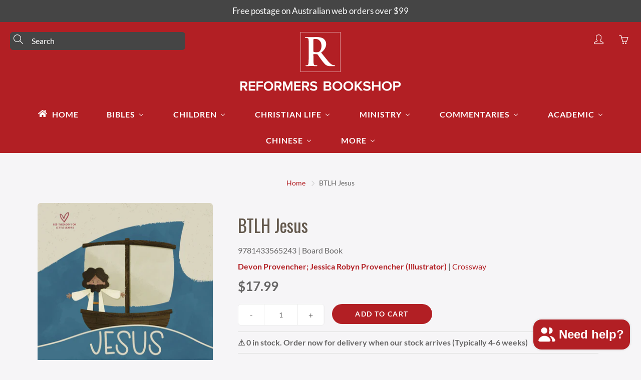

--- FILE ---
content_type: text/html; charset=utf-8
request_url: https://reformers.com.au/products/9781433565243-btlh-jesus-provencher-devon
body_size: 79572
content:
<!doctype html>
<!--[if IE 9]> <html class="ie9" lang="en"> <![endif]-->
<!--[if (gt IE 9)|!(IE)]><!--> <html lang="en"> <!--<![endif]-->
  <head>
    <script>
    window.dataLayer = window.dataLayer || [];
</script>
<!-- Google Tag Manager -->
<script>(function(w,d,s,l,i){w[l]=w[l]||[];w[l].push({'gtm.start':
new Date().getTime(),event:'gtm.js'});var f=d.getElementsByTagName(s)[0],
j=d.createElement(s),dl=l!='dataLayer'?'&l='+l:'';j.async=true;j.src=
'https://www.googletagmanager.com/gtm.js?id='+i+dl;f.parentNode.insertBefore(j,f);
})(window,document,'script','dataLayer','GTM-KTQ5XN8');</script>
<!-- End Google Tag Manager -->
<!-- Event snippet for Check Out conversion page -->
<script>
  gtag('event', 'conversion', {'send_to': 'AW-635069332/LdJoCJfMttABEJTH6a4C'});
</script>

<!-- Global site tag (gtag.js) - Google Analytics -->
<script async src="https://www.googletagmanager.com/gtag/js?id=G-NVKVYYGHR9"></script>
<script>
  window.dataLayer = window.dataLayer || [];
  function gtag(){dataLayer.push(arguments);}
  gtag('js', new Date());
  gtag('config', 'G-NVKVYYGHR9');

</script><!--Content in content_for_header -->
<!--LayoutHub-Embed--><meta name="layouthub" /><link rel="stylesheet" href="https://fonts.googleapis.com/css?display=swap&family=DM+Sans:100,200,300,400,500,600,700,800,900" /><link rel="stylesheet" type="text/css" href="[data-uri]" media="all">
<!--LH--><!--/LayoutHub-Embed-->
<script src="https://cdn.ecomposer.app/vendors/js/jquery.min.js"  crossorigin="anonymous" referrerpolicy="no-referrer"></script>



<style id='hs-critical-css'>@font-face{font-family:Oswald;font-style:normal;font-weight:400;src:url(https://fonts.gstatic.com/s/oswald/v40/TK3_WkUHHAIjg75cFRf3bXL8LICs1_FvsUZiYA.ttf) format('truetype')}@font-face{font-family:Oswald;font-style:normal;font-weight:700;src:url(https://fonts.gstatic.com/s/oswald/v40/TK3_WkUHHAIjg75cFRf3bXL8LICs1xZosUZiYA.ttf) format('truetype')}@font-face{font-family:Lato;font-style:italic;font-weight:400;src:url(https://fonts.gstatic.com/s/lato/v20/S6u8w4BMUTPHjxsAXC-v.ttf) format('truetype')}@font-face{font-family:Lato;font-style:italic;font-weight:700;src:url(https://fonts.gstatic.com/s/lato/v20/S6u_w4BMUTPHjxsI5wq_Gwfo.ttf) format('truetype')}@font-face{font-family:Lato;font-style:normal;font-weight:400;src:url(https://fonts.gstatic.com/s/lato/v20/S6uyw4BMUTPHjx4wWw.ttf) format('truetype')}@font-face{font-family:Lato;font-style:normal;font-weight:700;src:url(https://fonts.gstatic.com/s/lato/v20/S6u9w4BMUTPHh6UVSwiPHA.ttf) format('truetype')}@-ms-viewport{width:device-width}@font-face{font-family:simple-line-icons;src:url('https://cdn.shopify.com/s/files/1/2773/2624/t/29/assets/Simple-Line-Icons.eot?v=2.2.2');src:url('https://cdn.shopify.com/s/files/1/2773/2624/t/29/assets/Simple-Line-Icons.eot?#iefix&v=2.2.2') format('embedded-opentype'),url('https://cdn.shopify.com/s/files/1/2773/2624/t/29/assets/Simple-Line-Icons.ttf?v=2.2.2') format('truetype'),url('https://cdn.shopify.com/s/files/1/2773/2624/t/29/assets/Simple-Line-Icons.woff2?v=2.2.2') format('woff2'),url('https://cdn.shopify.com/s/files/1/2773/2624/t/29/assets/Simple-Line-Icons.woff?v=2.2.2') format('woff'),url('https://cdn.shopify.com/s/files/1/2773/2624/t/29/assets/Simple-Line-Icons.svg?v=2.2.2#simple-line-icons') format('svg');font-weight:400;font-style:normal}@font-face{font-family:JudgemeIcons;src:url("[data-uri]") format("woff");font-weight:400;font-style:normal}.hs-blur-up{-webkit-filter:blur(5px);filter:blur(5px)}html{font-family:sans-serif;-webkit-text-size-adjust:100%;-ms-text-size-adjust:100%}body{margin:0}header,nav{display:block}a{background-color:transparent}b{font-weight:700}h1{margin:.67em 0;font-size:2em}img{border:0}svg:not(:root){overflow:hidden}pre{overflow:auto}pre{font-family:monospace,monospace;font-size:1em}button,input,select,textarea{margin:0;color:inherit}button{overflow:visible}button,select{text-transform:none}button,input[type=submit]{-webkit-appearance:button}button::-moz-focus-inner,input::-moz-focus-inner{padding:0;border:0}input{line-height:normal}input[type=search]{-webkit-box-sizing:content-box;-moz-box-sizing:content-box;box-sizing:content-box;-webkit-appearance:textfield}input[type=search]::-webkit-search-cancel-button,input[type=search]::-webkit-search-decoration{-webkit-appearance:none}textarea{overflow:auto}*{-webkit-box-sizing:border-box;-moz-box-sizing:border-box;box-sizing:border-box}:after,:before{-webkit-box-sizing:border-box;-moz-box-sizing:border-box;box-sizing:border-box}html{font-size:10px}body{font-family:"Helvetica Neue",Helvetica,Arial,sans-serif;font-size:14px;line-height:1.42857143;color:#333;background-color:#fff}button,input,select,textarea{font-size:inherit;line-height:inherit}a{text-decoration:none}img{vertical-align:middle}h1,h2,h5{line-height:1.1;color:inherit}h1,h2{margin-top:20px;margin-bottom:10px}h5{margin-top:10px;margin-bottom:10px}h1{font-size:36px}h2{font-size:30px}h5{font-size:14px}p{margin:0 0 10px}.text-center{text-align:center}ol,ul{margin-top:0;margin-bottom:10px}ul ul{margin-bottom:0}pre{font-family:Menlo,Monaco,Consolas,"Courier New",monospace}pre{display:block;padding:9.5px;margin:0 0 10px;font-size:13px;line-height:1.42857143;color:#333;word-break:break-all;word-wrap:break-word;background-color:#f5f5f5;border:1px solid #ccc;border-radius:4px}.container{padding-right:15px;padding-left:15px;margin-right:auto;margin-left:auto}@media (min-width:768px){.container{width:750px}}@media (min-width:992px){.container{width:970px}}@media (min-width:1200px){.container{width:1170px}}.row{margin-right:-15px;margin-left:-15px}.col-md-3,.col-md-4,.col-md-6,.col-sm-4,.col-xs-4{position:relative;min-height:1px;padding-right:15px;padding-left:15px}.col-xs-4{float:left}.col-xs-4{width:33.33333333%}@media (min-width:768px){.col-sm-4{float:left}.col-sm-4{width:33.33333333%}}@media (min-width:992px){.col-md-3,.col-md-4,.col-md-6{float:left}.col-md-6{width:50%}.col-md-4{width:33.33333333%}.col-md-3{width:25%}}label{display:inline-block;max-width:100%;margin-bottom:5px;font-weight:700}input[type=search]{-webkit-box-sizing:border-box;-moz-box-sizing:border-box;box-sizing:border-box}input[type=file]{display:block}.form-control{display:block;width:100%;height:34px;padding:6px 12px;font-size:14px;line-height:1.42857143;color:#555;background-color:#fff;background-image:none;border:1px solid #ccc;border-radius:4px;-webkit-box-shadow:inset 0 1px 1px rgba(0,0,0,.075);box-shadow:inset 0 1px 1px rgba(0,0,0,.075)}.form-control::-moz-placeholder{color:#999;opacity:1}.form-control:-ms-input-placeholder{color:#999}.form-control::-webkit-input-placeholder{color:#999}.form-control::-ms-expand{background-color:transparent;border:0}input[type=search]{-webkit-appearance:none}.btn{display:inline-block;padding:6px 12px;margin-bottom:0;font-size:14px;font-weight:400;line-height:1.42857143;text-align:center;white-space:nowrap;vertical-align:middle;-ms-touch-action:manipulation;touch-action:manipulation;background-image:none;border:1px solid transparent;border-radius:4px}.btn-lg{padding:12px 15px;font-size:16px;line-height:1.3333333;border-radius:6px}.fade{opacity:0}.collapse{display:none}.dropdown{position:relative}.dropdown-menu{position:absolute;top:100%;left:0;z-index:1000;display:none;float:left;min-width:160px;padding:5px 0;margin:2px 0 0;font-size:14px;text-align:left;list-style:none;background-color:#fff;-webkit-background-clip:padding-box;background-clip:padding-box;border:1px solid #ccc;border:1px solid rgba(0,0,0,.15);border-radius:4px;-webkit-box-shadow:0 6px 12px rgba(0,0,0,.175);box-shadow:0 6px 12px rgba(0,0,0,.175)}.nav{padding-left:0;margin-bottom:0;list-style:none}.nav>li{position:relative;display:block}.nav>li>a{position:relative;display:block;padding:10px 15px}.navbar-nav{margin:7.5px -15px}.navbar-nav>li>a{padding-top:10px;padding-bottom:10px;line-height:20px}@media (min-width:768px){.navbar-nav{float:left;margin:0}.navbar-nav>li{float:left}.navbar-nav>li>a{padding-top:15px;padding-bottom:15px}}.navbar-nav>li>.dropdown-menu{margin-top:0;border-top-left-radius:0;border-top-right-radius:0}.breadcrumb{padding:8px 15px;margin-bottom:20px;list-style:none;background-color:#f5f5f5;border-radius:4px}.breadcrumb>li{display:inline-block}.breadcrumb>li+li:before{padding:0 5px;color:#ccc;content:"/\00a0"}.panel-heading{padding:10px 15px;border-bottom:1px solid transparent;border-top-left-radius:3px;border-top-right-radius:3px}.panel-group{margin-bottom:20px}.panel-group .panel-heading{border-bottom:0}.modal{position:fixed;top:0;right:0;bottom:0;left:0;z-index:1050;display:none;overflow:hidden;-webkit-overflow-scrolling:touch;outline:0}.modal.fade .modal-dialog{-webkit-transform:translate(0,-25%);-ms-transform:translate(0,-25%);-o-transform:translate(0,-25%);transform:translate(0,-25%)}.modal-dialog{position:relative;width:auto;margin:10px}.modal-content{position:relative;background-color:#fff;-webkit-background-clip:padding-box;background-clip:padding-box;border:1px solid #999;border:1px solid rgba(0,0,0,.2);border-radius:6px;outline:0;-webkit-box-shadow:0 3px 9px rgba(0,0,0,.5);box-shadow:0 3px 9px rgba(0,0,0,.5)}.modal-header{padding:15px;border-bottom:1px solid #e5e5e5}.modal-title{margin:0;line-height:1.42857143}.modal-body{position:relative;padding:15px}@media (min-width:768px){.modal-dialog{width:600px;margin:30px auto}.modal-content{-webkit-box-shadow:0 5px 15px rgba(0,0,0,.5);box-shadow:0 5px 15px rgba(0,0,0,.5)}}.clearfix:after,.clearfix:before,.container:after,.container:before,.modal-header:after,.modal-header:before,.nav:after,.nav:before,.row:after,.row:before{display:table;content:" "}.clearfix:after,.container:after,.modal-header:after,.nav:after,.row:after{clear:both}.hidden{display:none!important}.mfp-hide{display:none!important}button::-moz-focus-inner{padding:0;margin:0}.mfp-dialog{background:#fff;padding:20px;text-align:left;max-width:400px;margin:40px auto;position:relative}.mfp-dialog-nav{color:#fff;background:0 0;margin:0;min-height:100vh;max-width:none}.lin{font-family:simple-line-icons;speak:none;font-style:normal;font-weight:400;font-variant:normal;text-transform:none;line-height:1;-webkit-font-smoothing:antialiased;-moz-osx-font-smoothing:grayscale}.lin-user:before{content:"\e005"}.lin-menu:before{content:"\e601"}.lin-arrow-right:before{content:"\e606"}.lin-close:before{content:"\e082"}.lin-basket:before{content:"\e04e"}.lin-magnifier:before{content:"\e090"}.page-header-breadcrumb{background:0 0;margin-top:15px;padding:0;z-index:2;text-transform:none;text-align:center}.page-header-breadcrumb>li+li:before{content:'\e606';font-family:simple-line-icons;padding:0 7px;font-size:10px;font-weight:900}.page-header-breadcrumb>li>a{font-weight:300}.row[data-gutter=none]{margin:0!important}.row[data-gutter="10"]{margin-left:-5px;margin-right:-5px}.row[data-gutter="10"]>[class^=col-]{padding-left:5px;padding-right:5px}.tcon-menu__lines{left:50%;display:block;height:2px;width:25px;background:#fff!important;position:relative;-webkit-transform:translateX(-50%);-moz-transform:translateX(-50%);-o-transform:translateX(-50%);-ms-transform:translateX(-50%);transform:translateX(-50%)}.tcon-menu__lines::after,.tcon-menu__lines::before{display:block;height:2px;width:100%;background:#fff!important;content:'';position:absolute;left:0;-webkit-transform-origin:2.85714px center;-webkit-transform-origin:2.85714px center;-moz-transform-origin:2.85714px center;-o-transform-origin:2.85714px center;-ms-transform-origin:2.85714px center;transform-origin:2.85714px center}.tcon-menu__lines::before{top:8px}.tcon-menu__lines::after{top:-8px}.swiper-container{margin:0 auto;position:relative;overflow:hidden;z-index:1;max-height:100%}@media (max-width:767px){.swiper-container{height:100%}}.swiper-wrapper{position:relative;width:100%;height:100%;z-index:1;display:-webkit-box;display:-moz-box;display:-ms-box;display:-webkit-flex;display:box;display:flex;-webkit-box-sizing:content-box;-moz-box-sizing:content-box;box-sizing:content-box;align-items:center}.swiper-wrapper{-webkit-transform:translate3d(0,0,0);-moz-transform:translate3d(0,0,0);-o-transform:translate3d(0,0,0);-ms-transform:translate3d(0,0,0);transform:translate3d(0,0,0)}.swiper-slide{-webkit-flex-shrink:0;-ms-flex:0 0 auto;-webkit-flex-shrink:0;flex-shrink:0;width:100%;height:100%;position:relative}.swiper-pagination{text-align:center;-webkit-transform:translate3d(0,0,0);-ms-transform:translate3d(0,0,0);-o-transform:translate3d(0,0,0);-webkit-transform:translate3d(0,0,0);-moz-transform:translate3d(0,0,0);-o-transform:translate3d(0,0,0);-ms-transform:translate3d(0,0,0);transform:translate3d(0,0,0);z-index:10}.swiper-thumb-item{width:100%!important;max-width:100%!important;display:block}.swiper-thumbnails-horiz .swiper-slide:only-child{display:none!important}.swiper-thumbnails-horiz{position:absolute;top:80%;left:-12%;padding:0 15px;height:auto;width:100%}.swiper-thumbnails-horiz .swiper-slide{height:auto;width:85px;opacity:.5;margin-right:10px}@media (max-width:767px){.swiper-thumbnails-horiz .swiper-slide{width:70px}}.yamm .dropdown{position:static}.yamm .dropdown-menu{left:auto}.yamm .dropdown.yamm-fw .dropdown-menu{left:0;right:0;padding:0;max-width:1140px;margin-left:auto;margin-right:auto;height:0;overflow:hidden;display:block;background:0 0}.yamm-content{position:relative}.yamm-content>.row{position:relative;z-index:2}.nav-container{z-index:100}.top-mobile-nav{position:relative}.mt20{margin-top:20px}.mb40{margin-bottom:40px!important}.mt50{margin-top:50px!important}.mb0{margin-bottom:0!important}.notification-bar{text-align:center;position:relative;z-index:99;width:100%;top:0}.notification-bar p{margin:0!important}.notification-bar__message{display:block;padding:10px 22px;text-decoration:none!important}.notification-bar__message p{overflow:hidden;text-overflow:ellipsis}.pushy::-webkit-scrollbar{width:3px}.pushy::-webkit-scrollbar-thumb{background-color:#fff}.pushy::-webkit-scrollbar-tack{background-color:#fff}.pushy-left{-webkit-transform:translate(-300px,0);-moz-transform:translate(-300px,0);-o-transform:translate(-300px,0);-ms-transform:translate(-300px,0);transform:translate(-300px,0);-webkit-transform:translate3d(-300px,0,0);-moz-transform:translate3d(-300px,0,0);-o-transform:translate3d(-300px,0,0);-ms-transform:translate3d(-300px,0,0);transform:translate3d(-300px,0,0)}.site-overlay{display:none}.pushy-inner{position:relative;height:auto;min-height:100%}body{font-size:16px;padding:0!important}body,button,input,select,textarea{font-family:Lato,sans-serif;font-style:normal;font-weight:400}h1,h2,h5{margin-top:0;font-family:Oswald,sans-serif;font-style:normal;font-weight:400}h1{font-size:35px}h2{font-size:26px}h5{font-size:15px}a{color:#b21f24}body,html{overflow-x:hidden;background:#f6f5f7;color:#666565;position:relative}.lazyload{display:none}.global-wrapper{position:relative;overflow:hidden}@media (max-width:992px){.mobile-hidden{display:none!important}}@media (min-width:992px){.desktop-hidden{display:none!important}.nav-standard-top-area-search-input{min-width:350px}}@media (max-width:767px){.mobile-hidden-sm{display:none!important}}@media (min-width:768px){.desktop-hidden-sm{display:none!important}}.desktop-hidden .cart-modal-popup{position:relative}.nav-main-cart-amount{font-family:sans-serif;-webkit-box-shadow:0 1px 2px rgba(0,0,0,.5);box-shadow:0 1px 2px rgba(0,0,0,.5);position:absolute;font-size:10px;display:block;width:15px;height:15px;line-height:15px;-webkit-border-radius:50%;border-radius:50%;background:#b21f24;color:#fff!important;top:7px;right:14px}.nav-bottom-area{position:absolute;left:0;bottom:0;width:100%;font-size:14px}.nav-main-social{list-style:none;margin:0;padding:0}.nav-main-social>li{display:inline-block;margin-right:10px;margin-top:5px}.modal-body .footer-main-standard-social-list>li>a{border:1px solid #262626;color:#262626}.nav-main-copy{margin-bottom:0;margin-top:15px;font-size:12px;font-weight:300;opacity:.65;color:#fff;text-align:center}.nav-main-copy a{color:#fff}.nav-dialog-inner{position:absolute;top:50%;left:50%;-webkit-transform:translate(-50%,-50%);-moz-transform:translate(-50%,-50%);-o-transform:translate(-50%,-50%);-ms-transform:translate(-50%,-50%);transform:translate(-50%,-50%);width:50%}.nav-search-dialog-form{position:relative;font-size:30px;font-weight:300}@media (max-width:992px){.nav-dialog-inner{width:80%}.nav-search-dialog-form{font-size:20px}.nav-search-dialog-form .nav-search-dialog-input{padding-right:30px}.nav-search-dialog-form .nav-search-dialog-submit{width:49px;height:49px;line-height:49px}}.nav-search-dialog-input{background:0 0;border:none;border-bottom:1px solid #fff;width:100%;padding:10px 0;padding-right:62px;outline:0!important}.nav-search-dialog-submit{position:absolute;top:0;right:0;display:block;width:62px;height:62px;line-height:62px;text-align:right}.nav-cart-dialog-title{margin-top:0;font-weight:100;text-align:center;margin-bottom:30px;padding:0}.nav-container{background:#b21f24}.nav-container-float{position:absolute;left:0;z-index:3;width:100%;background:0 0}.nav-container-logo{display:table;margin:0 auto;padding:10px}@media (max-width:772px){.nav-container-logo>img{max-width:100%!important;max-height:60px;width:auto!important}}.nav-container-inner{position:relative;height:100%}.nav-container-control-left,.nav-container-control-right{position:absolute;top:10px;left:30px}@media (max-width:767px){.nav-container-control-left,.nav-container-control-right{position:static;top:0;left:0;-webkit-transform:none;-moz-transform:none;-o-transform:none;-ms-transform:none;transform:none}.nav-container-control-left{float:left}.nav-container-controls{width:260px;margin:10px auto 15px;display:flex;justify-content:center}}.nav-container-action{width:30px;height:30px;line-height:30px;text-align:center;display:block;color:#fff;font-size:20px}.nav-container-actions{overflow:hidden;list-style:none;margin:0;padding:0}.nav-container-actions>li{float:left;margin-left:20px}.nav-container-control-right{left:auto;right:30px}.nav-standard-float{position:absolute;background:0 0;z-index:401;width:100%}.nav-standard-top-area{text-align:center;margin:10px 20px 20px;position:relative}.nav-standard-top-area-search{position:absolute;top:10px;left:0}.nav-standard-top-area-search-inner{position:relative;width:120px}.nav-standard-top-area-search-input{background:#454545;border:3px solid #454545;border-radius:6px;padding:4px 0;padding-left:40px;color:#fff;width:100%;display:block}.nav-standard-top-area-search-input::-webkit-input-placeholder{color:#fff}.nav-standard-top-area-search-input::-moz-placeholder{color:#fff}.nav-standard-top-area-search-input:-moz-placeholder{color:#fff}.nav-standard-top-area-search-input:-ms-input-placeholder{color:#fff}.nav-standard-top-area-search-sumbit{font-size:19px;width:35px;height:30px;padding:0 7px;line-height:30px;display:block;text-align:left;position:absolute;top:0;left:0;color:#fff;background:0 0;border:none}.nav-standard-logo{display:inline-block}.nav-standard-top-area-actions{position:absolute;right:0;top:10px;list-style:none;margin:0;padding:0;overlay:hidden}.nav-standard-top-area-actions>li{float:left;margin-left:20px}.nav-standard-top-area-actions>li>a{width:30px;height:30px;line-height:30px;text-align:center;color:#fff;font-size:19px}.navbar-standard{width:100%;text-align:center}.navbar-standard>li{float:none;display:inline-block}.navbar-standard>li>a{color:#fff;text-transform:uppercase;font-size:16px;letter-spacing:1px;font-weight:600;border-radius:6px;padding:15px 25px}.navbar-standard>li[aria-haspopup=true]>a{border-radius:6px 6px 0 0}.nav-standard-float.-rel .navbar-standard>li>a{border-radius:6px 6px 0 0}.navbar-standard .dropdown-menu{border:none;-webkit-border-radius:6px;border-radius:6px;padding:0}.nav-mega-section{padding:30px 25px;width:100%;display:flex;justify-content:center}.nav-mega-section-title{text-transform:uppercase;font-size:16px;font-weight:600;margin-bottom:20px;letter-spacing:1px;font-family:Lato}.nav-mega-section-title a{color:#fff;text-decoration:none!important}.nav-mega-section-list{list-style:none;margin:0;padding:0;margin-bottom:-7px}.nav-mega-section-list>li{margin-bottom:7px}.nav-mega-section-list>li>a{font-size:calc(16px - 2px);font-weight:400;color:#fff;opacity:.8}.nav-standard-nav-area{margin:0 20px;position:relative}.nav-standard-nav-area .nav-standard-top-area-actions,.nav-standard-nav-area form{display:none}.main-content{position:relative;background:#f6f5f7;min-height:100vh}.page-header-breadcrumb{font-size:calc(16px - 2px)}@media (max-width:768px){.page-header-breadcrumb>li+li:before{padding:0 3px}.page-header-breadcrumb{font-size:13px}}.panel-group-nav .panel-heading>a{color:#fff;font-size:16px;font-weight:700;text-transform:uppercase;display:block;letter-spacing:1px}@media all and (max-width:767px){.navbar-standard>li>a{font-size:calc(16px - 2px)}.panel-group-nav .panel-heading>a{font-size:calc(16px - 2px)}}.panel-group-nav-list{list-style:none;padding-left:10px;padding-bottom:10px;margin:0}.panel-group-nav-list>li{padding:10px;margin-top:-1px}.panel-group-nav-list>li:first-child{border-top:none!important}.third-level-nav-list>li{border-bottom:none!important;border-top:none!important}.third-level-nav-list>li>a{text-transform:none!important;font-weight:400!important}.panel-group-nav-list>li>a{color:#fff;font-weight:600;font-size:16px;text-transform:uppercase}.panel-group-nav-list>li>a:not(.dropdown-menu-links){color:#fff;font-size:calc(16px - 3px)}@media all and (max-width:767px){.panel-group-nav-list>li>a{font-size:calc(16px - 2px)}.panel-group-nav-list>li>a:not(.dropdown-menu-links){font-size:calc(16px - 3px)}}.footer-main-standard-newsletter{position:relative;margin-bottom:20px}.footer-main-standard-newsletter-input{width:100%;border:none;border-radius:45px;padding:13px 26px;color:#4a4031;font-size:16px;border:1px solid #ddd}.entry-popup .footer-main-standard-newsletter-input{border-bottom:1px solid #ddd;outline:0!important}.footer-main-standard-newsletter-submit{position:absolute;top:0;right:0;text-transform:uppercase;letter-spacing:1px;font-weight:700;height:50px;font-size:14px;line-height:33px;text-align:center;background:#b21f24;color:#fff;border:none;border-top-right-radius:45px;border-bottom-right-radius:45px;padding:0 20px}.footer-main-standard-social-list{list-style:none;margin:0;padding:0;margin-top:10px;margin-left:-7px}.footer-main-standard-social-list>li{display:inline-block;margin-right:7px;margin-bottom:7px}.footer-main-standard-social-list>li:last-child{margin-right:0}.footer-main-standard-social-list>li>a{display:block;text-align:center;width:35px;height:35px;line-height:35px;font-size:16px;color:#bdbdbd;opacity:.75;-webkit-border-radius:50%;border-radius:50%;position:relative}.footer-main-standard-social-list>li>a>svg{fill:#fff;width:70%;position:absolute;top:50%;left:50%;transform:translate(-50%,-50%)}.modal-body .footer-main-standard-social-list{text-align:center;padding-top:15px}.modal-body .footer-main-standard-social-list li{margin:2px}.product-item-wrap{z-index:10;height:auto;max-height:100%;position:relative}.product-item-img{position:relative;max-width:100%;max-height:100%;border-radius:6px}.product-item-img{display:block;margin:0 auto}.product-item-caption-white{padding:25px 30px;height:auto}@media (max-width:992px){.product-item-caption-white{min-height:1px;height:auto;overflow-y:visible;padding-bottom:0}}.product-item-caption-header{margin-bottom:15px;position:relative}@media (max-width:768px){.product-item-caption-header{margin-top:30px;text-align:center}}.product-item-caption-title{font-weight:300;margin:0;margin-bottom:15px;margin-top:0!important;position:relative;color:#63584c}@media (max-width:767px){.product-item-caption-title{font-size:calc(35px - 5px)}}.product-item-caption-price{font-size:calc(16px + 10px);color:#666565;list-style:none;margin:0;margin-top:10px;padding:0}@media (max-width:767px){.product-item-caption-price{font-size:calc(16px + 5px)}.modal-content{min-height:300px!important}}.product-item-caption-price>li{display:inline-block;margin-right:10px}.product-item-caption-price-current{font-weight:500}.product-item-caption-price-list{opacity:.5;text-decoration:line-through}.product-item-caption-desc{padding:30px 0;margin:0;color:#666565;font-size:16px}.product-item-caption-qty{border:1px solid #ededed;-webkit-border-radius:6px;border-radius:6px;overflow:hidden;font-size:16px;font-weight:500}.product-item-caption-qty button,.product-item-caption-qty input{outline:0!important;box-shadow:none;background:#fff;height:41px;width:30%;line-height:41px;float:left;display:block;text-align:center;padding:0;border:none;-webkit-border-radius:0px;border-radius:0;color:#666565}@media (max-width:320px){.product-item-caption-qty button,.product-item-caption-qty input{height:36px;line-height:36px}.product-form__cart-submit{font-size:calc(16px - 2px)}}.product-item-caption-qty input{border-left:1px solid #ededed;border-right:1px solid #ededed;width:40%}.product-item-caption-select{position:relative;margin-bottom:20px;font-size:16px}.product-item-caption-select select{border:1px solid #ddd;padding:7px 10px;height:37px;background:#fff;-webkit-border-radius:6px;border-radius:6px}.zoomer{position:fixed;top:0;left:0;bottom:0;right:0;display:none;overflow:hidden;z-index:999;background:#fff;height:100%}.zoomer>img{position:fixed;top:0;left:0;width:100%}.pushy{padding:20px;margin-left:60px;position:fixed;width:300px;height:100%;top:0;z-index:999;background:#b21f24;font-size:16px;-webkit-overflow-scrolling:touch;overflow-y:auto}.pushy.pushy-left{margin-left:0}.pushy-container{margin-left:0}.btn{border-radius:45px;text-transform:uppercase;position:relative;font-weight:700;border:none;letter-spacing:1px}.btn-primary{color:#fff!important;background:#b21f24}.yamm .yamm-content{background:#711417}.page-width{margin:0 auto}.template-product li[id^=ProductPrice-]{font-weight:600}.template-product li[id^=ComparePrice-]{text-decoration:line-through;color:#acacac;font-weight:700}.template-product ul.product-extra-info{list-style:none;padding-left:0;margin-bottom:0}.template-product ul.product-extra-info li{padding-top:10px;padding-bottom:10px;border-top:1px solid #ddd}#nav-shopping-cart-dialog .cart__empty-icon{margin-top:70px}.large-img img{max-height:100%;min-height:1px;width:100%;margin:0 auto;display:block}.product-form__variants{opacity:0;padding:7px 10px;height:37px}.social-sharing{text-align:center}.btn--share{margin-right:5px;-webkit-appearance:none;-moz-appearance:none;appearance:none;display:inline-block;width:auto;text-decoration:none!important;text-align:center;vertical-align:middle;border:1px solid transparent;border-radius:6px;padding:3px 7px;background-color:#fff;color:#000;font-weight:600;text-transform:uppercase;letter-spacing:.08em;white-space:normal;font-size:11px}.btn--share .icon{display:inline-block;vertical-align:middle;width:16px;height:16px;margin-right:4px}.btn--share svg:not(:root){overflow:hidden}.btn--share .share-title{display:inline-block;vertical-align:middle}.btn--share .icon-facebook{fill:#3b5998}.btn--share .icon-twitter{fill:#00aced}.btn--share .icon-pinterest{fill:#cb2027}@media screen and (max-width:480px){.btn--share{font-size:8px;padding:3px}.btn--share .icon{width:10px;height:10px}}@media screen and (max-width:320px){.btn--share{font-size:6px}.btn--share .icon{width:7px;height:7px}}.text-center{text-align:center!important}.cart-content{max-width:none}.cart__empty-icon{width:150px;height:150px;margin:0 auto;position:relative;left:-19px;opacity:.25}.cart__empty-title{font-size:18px;margin-bottom:20px}#nav-shopping-cart-dialog{overflow:auto}.mt50{margin-top:50px}.nav-search-dialog-submit{background:0 0;border:none}.no_border{border:none!important}.no_padding{padding:0!important}.popup-close{color:#333!important;background:0 0;padding:0;height:24px;width:24px;position:absolute;right:5px;top:5px;z-index:9;opacity:.65;border:none;font-size:24px;line-height:18px}.entry-popup-modal{z-index:9999!important}.entry-popup .footer-main-standard-newsletter-input::-webkit-input-placeholder{color:#666565;opacity:1}.entry-popup .footer-main-standard-newsletter-input::-ms-input-placeholder{color:#666565;opacity:1}.entry-popup .footer-main-standard-newsletter-input::-moz-placeholder{color:#666565;opacity:1}.entry-popup .footer-main-standard-newsletter-input:-moz-placeholder{color:#666565;opacity:1}.entry-popup{position:relative}.entry-popup .modal-dialog{-webkit-transform:translate(0,25%)!important;-ms-transform:translate(0,25%)!important;-o-transform:translate(0,25%)!important;transform:translate(0,25%)!important}@media (max-width:480px){.entry-popup .modal-dialog{margin:5px}}.entry-popup .modal-header{margin-bottom:20px;padding:0!important}.entry-popup .modal-content{overflow:hidden;border-radius:6px;display:flex;min-height:400px}.entry-popup .flex-revers{flex-direction:row-reverse}.entry-popup .description-content{padding:20px;width:50%;display:flex;flex-direction:column;background:#f6f5f7;margin:0;justify-content:center}.entry-popup .footer-main-standard-social-list{width:100%;padding-top:0}.entry-popup p{margin:0 0 20px;text-align:center}.entry-popup .footer-main-standard-newsletter-input{padding-left:20px;color:#666565}.entry-popup .modal-title{position:relative;padding-bottom:15px}.entry-popup.only_description_content .description-content{width:100%}@media (min-width:600px){.entry-popup.only_description_content .modal-dialog{width:500px!important;margin:10px auto}.entry-popup.only_description_content .modal-content{min-height:300px!important}}@media (min-width:992px){.modal-dialog{width:800px}}@media (max-width:480px){.description-content{width:100%!important;padding:30px!important}}.lr_auto{left:auto!important;right:auto!important}.mega-menu-column{min-width:220px}.pb100{padding-bottom:100px}.mega-nav-count{top:0!important;right:0!important}.nav-mega-section .mega-menu-column:nth-child(5n+1){clear:both}.nav-container::after,.nav-standard-float::after{content:"";background-size:cover!important;background-position:center!important;background-repeat:no-repeat!important;top:0;left:0;bottom:0;right:0;position:absolute;z-index:-1;width:100%;height:100%;display:block}#product-description{padding:0}.product-item-caption-title.-product-page{color:#63584c!important}.product-item-caption-title{color:#454545!important;line-height:1.4em}.product-item-caption-desc,.product-item-caption-price,.product-item-caption-white{color:#666565!important}.triangle-icon{width:0;height:0;border-style:solid;border-top-width:calc((16px / 2) - 2px);border-right-width:calc(16px / 4);border-bottom-width:0;border-left-width:calc(16px / 4);border-color:#fff transparent transparent;border-radius:1px;padding-bottom:2px;display:inline-block}.nav-bottom-area .nav-main-social{text-align:center}.nav-bottom-area .nav-main-social li{margin-left:1px;margin-right:1px;margin-bottom:3px}.nav-bottom-area .nav-main-social a{color:#fff;display:block;text-align:center;width:33px;height:33px;line-height:33px;font-size:14px;-webkit-border-radius:50%;border-radius:50%;position:relative}.nav-bottom-area .nav-main-social a>svg{fill:white;width:70%;position:absolute;top:50%;left:50%;transform:translate(-50%,-50%)}.modal-body .footer-main-standard-social-list>li>a{border:none}.modal-body .footer-main-standard-social-list>li.facebook>a>svg{fill:#3B5998}.modal-body .footer-main-standard-social-list>li.instagram>a>svg{fill:#262626}.modal-body .footer-main-standard-social-list>li.youtube>a>svg{fill:#ff0000}@media (min-width:992px){.no-child-links .nav-mega-section{display:block!important}.no-child-links .nav-mega-section .mega-menu-column{width:100%!important;min-width:0!important;float:none!important}.no-child-links .nav-mega-section .mega-menu-column h5{font-size:calc(16px - 2px);opacity:.8}}.newsletter--wrapper{position:relative}.nav-cart-dialog-title{position:relative;font-size:calc(26px + 14px);text-transform:uppercase;letter-spacing:1px}.nav-mega-section-title{margin-bottom:20px}.nav-mega-section-title a{position:relative;display:block}@media (min-width:768px) and (max-width:992px){.product-item-caption-white{padding:25px 15px 0}.product-item-wrap{height:auto}}.no-child-links .nav-mega-section-title a:after{content:none}.entry-popup .footer-main-standard-newsletter-submit:before{top:1px}.hide_menu_underline a:after{content:none}.panel-heading{padding:10px;position:relative;overflow:hidden}.panel-group-nav .panel-heading>a,.panel-group-nav-list>li>a{display:flex;align-items:center;justify-content:space-between}.panel-group-nav .panel-heading>a .lin.lin-arrow-right,.panel-group-nav-list>li>a .lin.lin-arrow-right{font-size:12px;width:30px;height:20px;line-height:20px;text-align:center;margin-right:-5px;transform:rotate(90deg)}.panel-group-nav .panel-heading>a.collapsed .lin.lin-arrow-right,.panel-group-nav-list>li>a.collapsed .lin.lin-arrow-right{transform:rotate(0)}.header-nav-pushy{padding:30px 50px}.third-level-nav-list{padding-left:10px}.second-level-nav-list>li{padding-left:7.5px}.second-level-nav-list>li>a{font-size:calc(16px - 1px)!important}.btn{padding:12px 20px;font-size:14px;border-radius:45px;line-height:1em;letter-spacing:1px}.product-template__container .row-col-norsp{border:none!important}.btn-shop{padding:13px 20px;margin:2px 5px;letter-spacing:1.5px}#AddToCart-product-template,.featured_product_submit{margin-left:10px}@media only screen and (min-width:768px){#AddToCart-product-template,.featured_product_submit{min-width:200px}}@media only screen and (max-width:480px){#AddToCart-product-template,.featured_product_submit{font-size:14px}.product-form__item--submit{padding-right:0}.product-item-caption-white{padding:25px 15px 0}}@media only screen and (max-width:350px){#AddToCart-product-template,.featured_product_submit{font-size:12px}}.product-form__item--quantity{margin:2px 0}.footer-main-standard-newsletter label{display:none!important}.container.product-template__container{width:100%;max-width:1200px}@media (max-width:992px){.container.product-template__container{padding-bottom:10px}}.swiper-thumbnails-horiz{position:relative!important;top:0;padding:0 0 25px}.swiper-thumbnails-horiz img{width:auto!important}.footer-main-standard-newsletter-submit{line-height:16px}.swiper-container img{color:transparent;font-size:0}.product-template__container .social-sharing{margin-top:1em;z-index:3;position:relative}.tconStyleLines.nav-container-action{height:30px;width:auto;padding:0 5px;-webkit-appearance:none;-moz-appearance:none;appearance:none;border:none;background:0 0}.tconStyleLines.nav-container-action .tcon-menu__lines{-webkit-transform:scale3d(1,1,1) translateX(-50%)!important;-moz-transform:scale3d(1,1,1) translateX(-50%)!important;-o-transform:scale3d(1,1,1) translateX(-50%)!important;-ms-transform:scale3d(1,1,1) translateX(-50%)!important;transform:scale3d(1,1,1) translateX(-50%)!important}.tconStyleLines .tcon-menu__lines{background:#fff!important}.tconStyleLines .tcon-menu__lines:before{background:#fff!important}.tconStyleLines .tcon-menu__lines:after{background:#fff!important}.desktop-flex-wrapper{display:flex}img.lazyload{opacity:0}.product_images_length-1 .swiper-thumbnails-horiz{display:none!important}@media (max-width:767px){.product-item-wrap{height:auto!important}.product_images_length-1 .product-item-wrap{min-height:0!important}.row .col-xs-4:nth-child(3n+1){clear:left}}.nav-search-dialog-input::-webkit-input-placeholder{opacity:.9;color:#fff}.nav-search-dialog-input:-ms-input-placeholder{color:#fff;opacity:.9}.nav-search-dialog-input::-moz-placeholder{color:#fff;opacity:.9}.nav-search-dialog-input:-moz-placeholder{color:#fff;opacity:.9}.new_mobile_header{display:flex;align-items:center;justify-content:center;padding:5px 0}.new_mobile_header .nav-container-action{margin:0 6px}.new_mobile_header .nav-container-logo{max-width:220px;display:block}@media (max-width:480px){.new_mobile_header .nav-container-logo{max-width:150px}}.new_mobile_header .nav-container-logo img{width:100%}.product-extra-info li:last-child{padding-bottom:0!important}.product-extra-info li:first-child{margin-top:10px!important}.breadcrumb{display:none}.product-page-row{padding:25px 0}.blur-up{-webkit-filter:blur(5px);filter:blur(5px)}.blur-up.lazyloaded{-webkit-filter:blur(0);filter:blur(0)}.nav-mega-section>div:last-child h5.hide_menu_underline{margin-bottom:0}.nav-mega-section>div:last-child h5.hide_menu_underline a{padding-bottom:0}.visuallyhidden{border:0;clip:rect(0 0 0 0);height:1px;margin:-1px;overflow:hidden;padding:0;position:absolute;width:1px}.zoom-img-container{border-radius:6px;position:absolute;overflow:hidden;display:block;top:0;left:0;width:100%;height:100%}@media screen and (max-width:767px){.swiper-gallery-horiz-slider .zoom-img-position{border-left-width:0;border-right-width:0}.swiper-gallery-horiz-slider .swiper-slide{padding-right:5px;padding-left:5px}}.nav-mega-section.full-flex-row{flex-wrap:wrap;justify-content:flex-start;max-height:550px;overflow:auto;margin-left:0;margin-right:0}.nav-mega-section.full-flex-row .mega-menu-column.child-links-column:nth-child(n+5){margin-top:30px}#shopify-product-reviews{padding:1em 0;margin:0}.dropdown-menu{min-width:180px}.dropdown-menu{box-shadow:none}.rte-page{font-size:19px}.rte-page p{margin-bottom:14.25px}.rte-page-fade{opacity:.9}.mfp-dialog-big{max-width:1170px;border-radius:6px}#nav-shopping-cart-dialog{margin:40px auto}@media (min-width:992px) and (max-width:1199px){.row .col-md-3:nth-child(4n+1){clear:left}.row .col-md-4:nth-child(3n+1){clear:left}.row .col-md-6:nth-child(odd){clear:left}}@media (min-width:768px) and (max-width:991px){.row .col-sm-4:nth-child(3n+1){clear:left}}.main-swiper-container .swiper-slide:not(.swiper-slide-active) [tabindex="-1"].product-single__media-wrapper{visibility:hidden}[data-product-single-media-wrapper]{width:100%}.swiper-horiz-thumbnails-main-container{position:relative;padding:0 5px}.swiper-horiz-thumbnails-main-container .swiper-slide{margin:5px}.main-swiper-container{padding:5px}.product-form__cart-submit{white-space:normal}@media only screen and (min-width:768px){.jdgm-review-widget:not(.jdgm-review-widget--medium) .jdgm-histogram{margin:16px 0 0;padding:0 50% 0 34%;border:none}.jdgm-review-widget:not(.jdgm-review-widget--medium) .jdgm-rev-widg__sort-wrapper{position:relative}.jdgm-review-widget:not(.jdgm-review-widget--medium) .jdgm-sort-dropdown-wrapper{position:absolute;bottom:0;float:left;display:block}.jdgm-review-widget:not(.jdgm-review-widget--medium) .jdgm-form-wrapper,.jdgm-review-widget:not(.jdgm-review-widget--medium) .jdgm-histogram{text-align:left}}.jdgm-form.jdgm-form .jdgm-form__body-fieldset,.jdgm-form.jdgm-form .jdgm-form__email-fieldset,.jdgm-form.jdgm-form .jdgm-form__name-fieldset,.jdgm-form.jdgm-form .jdgm-form__rating-fieldset,.jdgm-form.jdgm-form .jdgm-form__title-fieldset{padding-top:16px}.jdgm-form.jdgm-form .jdgm-form__body-fieldset label:not(.jdgm-always-visible),.jdgm-form.jdgm-form .jdgm-form__email-fieldset label:not(.jdgm-always-visible),.jdgm-form.jdgm-form .jdgm-form__name-fieldset label:not(.jdgm-always-visible),.jdgm-form.jdgm-form .jdgm-form__rating-fieldset label:not(.jdgm-always-visible),.jdgm-form.jdgm-form .jdgm-form__title-fieldset label:not(.jdgm-always-visible){display:none}.jdgm-form.jdgm-form .jdgm-form__email-fieldset,.jdgm-form.jdgm-form .jdgm-form__name-fieldset{padding-top:0}@media only screen and (max-width:414px){.jdgm-form.jdgm-form .jdgm-form__email-fieldset{padding-top:16px}}.jdgm-form.jdgm-form .jdgm-picture-fieldset-title{font-size:0}.jdgm-form.jdgm-form .jdgm-form__rating-fieldset{clear:both;font-size:130%;text-align:center}.jdgm-form.jdgm-form .jdgm-form__reviewer-name-format-container{display:block}@media only screen and (min-width:415px){.jdgm-form .jdgm-form__email-fieldset,.jdgm-form .jdgm-form__name-fieldset{float:left;width:48%}.jdgm-form .jdgm-form__email-fieldset{margin-left:4%}}.jdgm-widget.jdgm-widget{display:block}.jdgm-widget .jdgm-temp-hidden{display:block}.jdgm-paginate{width:100%;padding-top:16px;text-align:center}.jdgm-rev-widg[data-number-of-reviews='0'] .jdgm-rev-widg__sort-wrapper{display:none}.jdgm-rev-widg[data-number-of-reviews='0'] .jdgm-paginate{display:none}.jdgm-rev-widg__sort-wrapper{clear:both}.jdgm-sort-dropdown-wrapper{float:right;position:relative;display:inline-block}.jdgm-sort-dropdown.jdgm-sort-dropdown{-webkit-appearance:none;-moz-appearance:none;appearance:none;display:block;width:auto;padding:0 20px 0 8px;font-size:12px;line-height:2;background:0 0;text-indent:0;border:1px solid #ddd;max-width:100%}.jdgm-sort-dropdown-arrow{display:block;width:0;height:0;right:8px;border-left:4px solid transparent;border-right:4px solid transparent;border-top:6px solid #000;position:absolute;top:50%;-webkit-transform:translateY(-50%);-ms-transform:translateY(-50%);transform:translateY(-50%)}.jdgm-rev-widg__paginate-spinner-wrapper{display:none;margin-top:16px;padding-top:24px;border-top:1px solid #eee}.jdgm-histogram{float:left;padding:4px 16px;margin:0 24px;font-size:12px;border-left:1px solid #eee;border-right:1px solid #eee}.jdgm-rev-widg[data-number-of-reviews='0'] .jdgm-histogram{display:none}.jdgm-histogram__row{height:16px;line-height:16px;margin-bottom:5px;white-space:nowrap}.jdgm-histogram__row:last-of-type{margin-bottom:0}.jdgm-histogram__clear-filter{display:none;margin-top:8px;font-size:14px}.jdgm-histogram__star{display:inline-block;vertical-align:middle}.jdgm-histogram__star .jdgm-star{font-size:14px;font-weight:400;line-height:16px;vertical-align:middle}.jdgm-histogram__bar{position:relative;display:inline-block;width:120px;height:100%;margin:0 2px 0 4px;vertical-align:middle;box-shadow:inset 0 0 1px #666}.jdgm-histogram__bar:after{content:' ';display:block;position:absolute;top:0;left:0;height:100%;width:0;background:#fbcd0a;opacity:.3}.jdgm-histogram__bar-content{height:100%;font-size:9px;line-height:16px;background:#fbcd0a;box-shadow:inset 0 0 1px #888}.jdgm-histogram__percentage{display:inline-block;width:32px;vertical-align:middle}.jdgm-histogram__frequency{display:inline-block;margin-left:3px;vertical-align:middle}@media only screen and (max-width:768px){.jdgm-histogram{width:100%;margin:16px 0 4px;padding:0;border:none}.jdgm-histogram .jdgm-histogram__row{height:18px;line-height:18px;margin-bottom:12px}.jdgm-histogram .jdgm-star{font-size:16px;line-height:18px}.jdgm-histogram .jdgm-histogram__bar-content{line-height:18px}}@media only screen and (max-width:320px){.jdgm-histogram__bar{width:80px}.jdgm-histogram__star .jdgm-star{padding-right:2px!important}.jdgm-histogram__star .jdgm-star:last-of-type{padding-right:0!important}}.jdgm-form-wrapper{margin-top:16px;border-top:1px solid #eee}.jdgm-widget label{display:block;width:100%;margin:20px 0 5px;font-size:14px;font-size:1rem;line-height:1}.jdgm-widget .jdgm-form__inline-label{display:inline-block;margin-right:3px;width:auto}.jdgm-widget input:not([type=submit]){width:100%;min-height:2em;margin:0;border:1px solid #ddd}.jdgm-widget textarea{width:100%;border:1px solid #ddd}.jdgm-widget .jdgm-submit-rev{margin-top:11px}.jdgm-form__body-fieldset>label,.jdgm-form__name-fieldset>label,.jdgm-form__title-fieldset>label{display:inline-block;margin-right:3px;width:auto}.jdgm-form__reviewer-name-format-dropdown-wrapper{position:relative}.jdgm-form__reviewer-name-format-dropdown{-webkit-appearance:none;-moz-appearance:none;appearance:none;background:0 0;border:none;border-bottom:1px solid #ddd;color:#333;border-radius:0;padding-left:0;padding-bottom:0;padding-top:0;margin-bottom:4px;padding-right:20px;width:auto;max-width:auto;display:inline-block}.jdgm-form__reviewer-name-format-dropdown-arrow{margin-left:-16px;display:inline-block;width:0;height:0;border-left:4px solid transparent;border-right:4px solid transparent;border-top:6px solid #000;vertical-align:middle}.jdgm-countdown{font-size:12px;font-size:.75rem}.jdgm-form-dynamic-wrapper.jdgm-form-dynamic-wrapper{display:none}.jdgm-form-dynamic-wrapper{position:fixed;top:0;right:0;left:0;bottom:0;z-index:99999999}.jdgm-form-dynamic{position:absolute;top:50%;left:50%;-webkit-transform:translateX(-50%) translateY(-50%);-ms-transform:translateX(-50%) translateY(-50%);transform:translateX(-50%) translateY(-50%);top:45%;width:100%;max-width:500px;height:auto;max-height:655px;min-height:420px;background:#fff;padding:32px;text-align:center;overflow:auto}.jdgm-form-dynamic .jdgm-form-dynamic__next{float:right}.jdgm-form-dynamic .jdgm-form-dynamic__back{float:left}.jdgm-form-dynamic .jdgm-form-dynamic__submit-rev{margin-top:0;float:right;display:none}.jdgm-form-dynamic .jdgm-form-dynamic__row{padding-top:32px;font-size:16px;width:auto;text-align:left;min-width:65%;display:none;overflow-x:auto}.jdgm-form-dynamic .jdgm-form-dynamic__row label{font-size:18px}.jdgm-form-dynamic .jdgm-form-dynamic__row.jdgm-form-dynamic__picture-upload-field{width:100%;text-align:center;padding-top:0}.jdgm-form-dynamic .jdgm-form-dynamic__row.jdgm-form-dynamic__picture-upload-field label{font-size:24px;font-weight:700;margin:0 0 16px}.jdgm-form-dynamic .jdgm-form-dynamic__row.jdgm-form-dynamic__picture-upload-field .jdgm-picture-fieldset__box{width:24%;margin:0 8px 0 0}.jdgm-form-dynamic .jdgm-form-dynamic__row.jdgm-form-dynamic__rating-fieldset{padding-top:48px;text-align:center}.jdgm-form-dynamic .jdgm-form-dynamic__row.jdgm-form-dynamic__rating-fieldset label{font-size:24px;font-weight:700;margin:24px 0}.jdgm-form-dynamic .jdgm-form-dynamic__row.jdgm-form-dynamic__rating-fieldset .jdgm-form-dynamic__rating{font-size:40px}.jdgm-form-dynamic .jdgm-form-dynamic__row.jdgm-form-dynamic__submit-slide{width:90%}.jdgm-form-dynamic__buttons-row{position:absolute;bottom:25px;left:50px;right:50px;display:none}.jdgm-form-dynamic__body-fieldset>label,.jdgm-form-dynamic__title-fieldset>label{display:inline-block;margin-right:3px;width:auto}@media all and (max-width:480px){.jdgm-form-dynamic{max-height:100%;min-height:400px}.jdgm-form-dynamic .jdgm-form-dynamic__row{width:90%}.jdgm-widget .jdgm-form-dynamic .jdgm-picture-fieldset__box{min-width:70px}.jdgm-form-dynamic__buttons-row{left:10px;right:10px}}@media all and (max-width:320px){.jdgm-form-dynamic .jdgm-form-dynamic__row{width:100%}.jdgm-form-dynamic .jdgm-form-dynamic__buttons-row{left:4px;right:4px}}.jdgm-widget .jdgm-picture-fieldset-title{margin:20px 0 5px;font-size:15px;line-height:1}.jdgm-widget .jdgm-picture-fieldset__input{position:absolute;display:inline-block;width:100%;top:0;bottom:0;left:0;right:0;opacity:0;padding:0;margin:0;font-size:14px;visibility:visible}.jdgm-widget .jdgm-picture-fieldset__box{position:relative;display:inline-block;margin:0 5px 0 0;padding:0;width:30%;max-width:150px;min-width:90px}.jdgm-picture-fieldset{width:100%;padding:0;white-space:nowrap;overflow:auto;-webkit-overflow-scrolling:touch}.jdgm-picture-fieldset__box-wrapper{position:relative;padding-bottom:100%;padding-bottom:calc(100% - 2px);border:1px solid #eee;width:100%;height:0;background-repeat:no-repeat;background-size:contain;background-position:center}.jdgm-picture-fieldset__icon{position:absolute;top:50%;left:50%;-webkit-transform:translateX(-50%) translateY(-50%);-ms-transform:translateX(-50%) translateY(-50%);transform:translateX(-50%) translateY(-50%);color:#bbb;font-family:JudgemeIcons;font-size:72px;line-height:1}.jdgm-photocamera-icon:before{content:'\e014'}.jdgm-mask{width:100%;height:100%;background-color:#000;opacity:.75}.jdgm-mask:empty{display:block}.jdgm-close-ico{position:absolute;right:12px;top:12px;width:32px;height:32px;opacity:.5}.jdgm-close-ico:empty{display:block}.jdgm-close-ico:before{-webkit-transform:rotate(45deg);-ms-transform:rotate(45deg);transform:rotate(45deg)}.jdgm-close-ico:after{-webkit-transform:rotate(-45deg);-ms-transform:rotate(-45deg);transform:rotate(-45deg)}.jdgm-close-ico:after,.jdgm-close-ico:before{position:absolute;left:15px;content:' ';height:100%;width:2px;background-color:#333}@media only screen and (max-width:375px){.jdgm-close-ico{right:4px;top:4px;width:28px;height:28px}}.ls-dropdown-menu{background-color:#fff}.ls-dropdown-menu{text-align:left}.ls-dropdown-menu{width:422px;margin-top:12px;padding:0;z-index:1000000000!important;border-radius:2px;overflow:hidden;box-shadow:#666 0 0 0;border:1px solid #eaeaea!important;font-size:14px}</style>



<!-- Hyperspeed:87977 -->
<!-- hs-shared_id:None -->





<!-- Lazyload + Responsive Images-->
<script defer src="//reformers.com.au/cdn/shop/t/51/assets/hs-lazysizes.min.js?v=171302770589922425921756875041"></script>

<link rel="stylesheet" href="//reformers.com.au/cdn/shop/t/51/assets/hs-image-blur.css?v=157208600979694062561756875041" media="print" onload="this.media='all'; this.onload = null">
<!-- Third party app optimization -->
<!-- Is an app not updating? Just click Rebuild Cache in Hyperspeed. -->
<!-- Or, stop deferring the app by clicking View Details on App Optimization in your Theme Optimization settings. -->
<script hs-ignore>(function(){var hsUrls=[{"load_method":"ON_ACTION","original_url":"https:\/\/toastibar-cdn.makeprosimp.com\/v1\/published\/20623\/6cfd2822319441ad8d788200baaa0310\/134056\/app.js?v=1\u0026shop=reformers-bookshop.myshopify.com","pages":["HOME","COLLECTIONS","PRODUCT","CART","OTHER"]},{"load_method":"ON_ACTION","original_url":"https:\/\/toastibar-cdn.makeprosimp.com\/v1\/published\/20623\/6cfd2822319441ad8d788200baaa0310\/134057\/app.js?v=1\u0026shop=reformers-bookshop.myshopify.com","pages":["HOME","COLLECTIONS","PRODUCT","CART","OTHER"]},{"load_method":"ON_ACTION","original_url":"https:\/\/cloudsearch-1f874.kxcdn.com\/shopify.js?srp=\/a\/search\u0026shop=reformers-bookshop.myshopify.com","pages":["HOME","COLLECTIONS","PRODUCT","CART","OTHER"]},{"load_method":"ON_ACTION","original_url":"https:\/\/assets.smartwishlist.webmarked.net\/static\/v6\/smartwishlist.js?shop=reformers-bookshop.myshopify.com","pages":["HOME","COLLECTIONS","PRODUCT","CART","OTHER"]},{"load_method":"ON_ACTION","original_url":"https:\/\/widgetic.com\/sdk\/sdk.js?shop=reformers-bookshop.myshopify.com","pages":["HOME","COLLECTIONS","PRODUCT","CART","OTHER"]},{"load_method":"ON_ACTION","original_url":"https:\/\/tag.getdrip.com\/3307255.js?shop=reformers-bookshop.myshopify.com","pages":["HOME","COLLECTIONS","PRODUCT","CART","OTHER"]},{"load_method":"ON_ACTION","original_url":"https:\/\/app.layouthub.com\/shopify\/layouthub.js?shop=reformers-bookshop.myshopify.com","pages":["HOME","COLLECTIONS","PRODUCT","CART","OTHER"]},{"load_method":"ON_ACTION","original_url":"https:\/\/cdn.recovermycart.com\/scripts\/keepcart\/CartJS.min.js?shop=reformers-bookshop.myshopify.com\u0026shop=reformers-bookshop.myshopify.com","pages":["HOME","COLLECTIONS","PRODUCT","CART","OTHER"]},{"load_method":"ON_ACTION","original_url":"https:\/\/static.affiliatly.com\/shopify\/v3\/shopify.js?affiliatly_code=AF-1016004\u0026shop=reformers-bookshop.myshopify.com","pages":["HOME","COLLECTIONS","PRODUCT","CART","OTHER"]}];var insertBeforeBackup=Node.prototype.insertBefore;var currentPageType=getPageType();function getPageType(){var currentPage="product";if(currentPage==='index'){return'HOME';}else if(currentPage==='collection'){return'COLLECTIONS';}else if(currentPage==='product'){return'PRODUCT';}else if(currentPage==='cart'){return'CART';}else{return'OTHER';}}
function isWhitelistedPage(script){return script.pages.includes(currentPageType);}
function getCachedScriptUrl(url){var result=(hsUrls||[]).find(function(el){var compareUrl=el.original_url;if(url.substring(0,6)==="https:"&&el.original_url.substring(0,2)==="//"){compareUrl="https:"+el.original_url;}
return url==compareUrl;});return result;}
function loadScript(scriptInfo){if(isWhitelistedPage(scriptInfo)){var s=document.createElement('script');s.type='text/javascript';s.async=true;s.src=scriptInfo.original_url;var x=document.getElementsByTagName('script')[0];insertBeforeBackup.apply(x.parentNode,[s,x]);}}
var userEvents={touch:["touchmove","touchend"],mouse:["mousemove","click","keydown","scroll"]};function isTouch(){var touchIdentifiers=" -webkit- -moz- -o- -ms- ".split(" ");if("ontouchstart"in window||window.DocumentTouch&&document instanceof DocumentTouch){return true;}
var query=["(",touchIdentifiers.join("touch-enabled),("),"hsterminal",")"].join("");return window.matchMedia(query).matches;}
var actionEvents=isTouch()?userEvents.touch:userEvents.mouse;function loadOnUserAction(){(hsUrls||[]).filter(function(url){return url.load_method==='ON_ACTION';}).forEach(function(scriptInfo){loadScript(scriptInfo)})
actionEvents.forEach(function(userEvent){document.removeEventListener(userEvent,loadOnUserAction);});}
Node.prototype.insertBefore=function(newNode,refNode){if(newNode.type!=="text/javascript"&&newNode.type!=="application/javascript"&&newNode.type!=="application/ecmascript"){return insertBeforeBackup.apply(this,arguments);}
var scriptInfo=getCachedScriptUrl(newNode.src);if(!scriptInfo){return insertBeforeBackup.apply(this,arguments);}
if(isWhitelistedPage(scriptInfo)&&scriptInfo.load_method!=='ON_ACTION'){var s=document.createElement('script');s.type='text/javascript';s.async=true;s.src=scriptInfo.original_url;insertBeforeBackup.apply(this,[s,refNode]);}}
actionEvents.forEach(function(userEvent){document.addEventListener(userEvent,loadOnUserAction);});})();</script>

<!-- instant.load -->
<script defer src="//reformers.com.au/cdn/shop/t/51/assets/hs-instantload.min.js?v=106803949153345037901756875041"></script>



<link rel="preconnect" href="https://fonts.gstatic.com/" crossorigin>


<link rel="stylesheet"  href="https://fonts.googleapis.com/css?family=Oswald:400" media="print" onload="this.media='all'; this.onload = null">


<link rel="stylesheet"  href="https://fonts.googleapis.com/css?family=Lato:400italic" media="print" onload="this.media='all'; this.onload = null">


    
  <!-- Lazy Load Code ================================================== -->  
<script src="//cdnjs.cloudflare.com/ajax/libs/jquery.lazyload/1.9.1/jquery.lazyload.min.js"></script>    
    
    
<!-- Google header tags ================================================== -->
    <meta name="google-site-verification" content="abhnEEfsWRjKcMGnIgPd6eVM_1NvkfmIpUmiDZcpIqA" />
  <meta name="google-site-verification" content="IrEXSdnc_xzyZb9nbX1tLDL3ihdg7gd_a2AHO9lz_5g" />
  <meta name="google-site-verification" content="lFyPLRnfCG-lcvlY8fb-PCMletM-Ip2aEWcpUsO_aDM" />
  <meta name="google-site-verification" content="SInTCFOcw_nv1bsR5DH2ZUII0xjqQpKcu69hZ6xp_as" />
  <meta name="google-site-verification" content="42JRdEztsfqxYaqKwF0xNrhfRffw6yX5nDQCMRMM_Wo" />
  <meta name="google-site-verification" content="SInTCFOcw_nv1bsR5DH2ZUII0xjqQpKcu69hZ6xp_as" />
  <script>(function(H){H.className=H.className.replace(/\bno-js\b/,'js')})(document.documentElement)</script>
 
<!-- Global site tag (gtag.js) - Google Analytics 4-->
<script async src="https://www.googletagmanager.com/gtag/js?id=G-NVKVYYGHR9"></script>
<script>
  window.dataLayer = window.dataLayer || [];
  function gtag(){dataLayer.push(arguments);}
  gtag('js', new Date());

  gtag('config', 'G-NVKVYYGHR9');
</script>
    
  <!-- Global site tag (gtag.js) - AdWords: -->
  <script async="" src="https://www.googletagmanager.com/gtag/js?id=AW-811812762"></script>
  <script>
  window.dataLayer = window.dataLayer || [];
  function gtag(){dataLayer.push(arguments);}
  gtag('js', new Date());
  gtag('config', 'AW-811812762');
  </script>
  
  <script>
  gtag('event', 'page_view', {
  'send_to': 'AW-811812762',
  'ecomm_pagetype': 'product',
  'ecomm_prodid': 'shopify_US_4473663324239_31771988328527',
  'ecomm_totalvalue': '17.99'
  });
  </script>
  
    
    
    <!-- Facebook Code --->
    
    <meta property="fb:pages" content="170081519680226" />
    
    
    <!-- Basic page needs ================================================== -->
    <meta charset="utf-8">
    <meta name="viewport" content="width=device-width, height=device-height, initial-scale=1.0, maximum-scale=1.0">

    <!-- Title and description ================================================== -->
    <title>
      BTLH Jesus by Provencher, Devon (9781433565243)
    </title>
    
    <meta name="description" content="Buy BTLH Jesus from Reformers. Each book in the Big Theology for Little Hearts series introduces a big idea from the Bible with concise definitions and engaging">
    
<!-- Helpers ================================================== -->
    <meta property="og:site_name" content="Reformers Bookshop">
<meta property="og:url" content="https://reformers.com.au/products/9781433565243-btlh-jesus-provencher-devon">

  <meta property="og:type" content="product">
  <meta property="og:title" content="BTLH Jesus">
  
    
 <meta property="og:image" content="http://reformers.com.au/cdn/shop/products/9781433565243-jesus-devon-provencher_1200x1200.jpg?v=1636082356"><meta property="og:image" content="http://reformers.com.au/cdn/shop/products/PROVENCHERJesus_1200x1200.jpg?v=1665720001">
 <meta property="og:image:secure_url" content="https://reformers.com.au/cdn/shop/products/9781433565243-jesus-devon-provencher_1200x1200.jpg?v=1636082356"><meta property="og:image:secure_url" content="https://reformers.com.au/cdn/shop/products/PROVENCHERJesus_1200x1200.jpg?v=1665720001">
  
    
 <meta property="og:image" content="http://reformers.com.au/cdn/shop/products/9781433565243-jesus-devon-provencher_1200x1200.jpg?v=1636082356"><meta property="og:image" content="http://reformers.com.au/cdn/shop/products/PROVENCHERJesus_1200x1200.jpg?v=1665720001">
 <meta property="og:image:secure_url" content="https://reformers.com.au/cdn/shop/products/9781433565243-jesus-devon-provencher_1200x1200.jpg?v=1636082356"><meta property="og:image:secure_url" content="https://reformers.com.au/cdn/shop/products/PROVENCHERJesus_1200x1200.jpg?v=1665720001">
  
  <meta property="og:price:amount" content="17.99">
  <meta property="og:price:currency" content="AUD">
  
  
  	<meta property="og:description" content="Buy BTLH Jesus from Reformers. Each book in the Big Theology for Little Hearts series introduces a big idea from the Bible with concise definitions and engaging">
  
 
  
  	<meta name="twitter:site" content="@ReformersBooks">
  
  <meta name="twitter:card" content="summary">
  
    <meta name="twitter:title" content="BTLH Jesus">
    <meta name="twitter:description" content="Each book in the Big Theology for Little Hearts series introduces a big idea from the Bible with concise definitions and engaging illustrations to help young minds gain a foundational understanding of God&#39;s word. With each volume written to complement all the others, this series is designed to help children develop a cohesive framework of theology that includes God, creation, humanity, Jesus, and the gospel-allowing you to start having crucial conversations with your children as early as possible. 22 pages View all books in the Big Theology for Little Hearts series. Illustrated by Jessica Robyn Provencher Part of the Big Theology for Little Hearts. Table of Contents 1. Diety 2. Incarnation 3. King 4. Son of God 5. Rescuer 6. Sinless 7. Prophet 8. Priest 9. Atonement 10. Resurrection “Theology is not just for big people! From our very first">
    <meta name="twitter:image" content="https://reformers.com.au/cdn/shop/products/9781433565243-jesus-devon-provencher_medium.jpg?v=1636082356">
    <meta name="twitter:image:width" content="240">
    <meta name="twitter:image:height" content="240">
    
    <link rel="canonical" href="https://reformers.com.au/products/9781433565243-btlh-jesus-provencher-devon">
    <meta name="theme-color" content="#b21f24">
    
    <link rel="shortcut icon" href="//reformers.com.au/cdn/shop/files/R-social_32x32.jpg?v=1614814807" type="image/png">
  	
    
<link rel="stylesheet"  href="//reformers.com.au/cdn/shop/t/51/assets/apps.css?v=124103331334099174531756875041&enable_css_minification=1" media="print" onload="this.media='all'; this.onload = null">
    
<link rel="stylesheet"  href="//reformers.com.au/cdn/shop/t/51/assets/styles.scss.css?v=135801527031582610951756875102&enable_css_minification=1" media="print" onload="this.media='all'; this.onload = null">

    <!-- Header hook for plugins ================================================== --><script>window.performance && window.performance.mark && window.performance.mark('shopify.content_for_header.start');</script><meta name="google-site-verification" content="SInTCFOcw_nv1bsR5DH2ZUII0xjqQpKcu69hZ6xp_as">
<meta id="shopify-digital-wallet" name="shopify-digital-wallet" content="/27732624/digital_wallets/dialog">
<meta name="shopify-checkout-api-token" content="de48cdedd9bc9febf08c881f545b6b3a">
<meta id="in-context-paypal-metadata" data-shop-id="27732624" data-venmo-supported="false" data-environment="production" data-locale="en_US" data-paypal-v4="true" data-currency="AUD">
<link rel="alternate" type="application/json+oembed" href="https://reformers.com.au/products/9781433565243-btlh-jesus-provencher-devon.oembed">
<script async="async" src="/checkouts/internal/preloads.js?locale=en-AU"></script>
<link rel="preconnect" href="https://shop.app" crossorigin="anonymous">
<script async="async" src="https://shop.app/checkouts/internal/preloads.js?locale=en-AU&shop_id=27732624" crossorigin="anonymous"></script>
<script id="apple-pay-shop-capabilities" type="application/json">{"shopId":27732624,"countryCode":"AU","currencyCode":"AUD","merchantCapabilities":["supports3DS"],"merchantId":"gid:\/\/shopify\/Shop\/27732624","merchantName":"Reformers Bookshop","requiredBillingContactFields":["postalAddress","email","phone"],"requiredShippingContactFields":["postalAddress","email","phone"],"shippingType":"shipping","supportedNetworks":["visa","masterCard"],"total":{"type":"pending","label":"Reformers Bookshop","amount":"1.00"},"shopifyPaymentsEnabled":true,"supportsSubscriptions":true}</script>
<script id="shopify-features" type="application/json">{"accessToken":"de48cdedd9bc9febf08c881f545b6b3a","betas":["rich-media-storefront-analytics"],"domain":"reformers.com.au","predictiveSearch":true,"shopId":27732624,"locale":"en"}</script>
<script>var Shopify = Shopify || {};
Shopify.shop = "reformers-bookshop.myshopify.com";
Shopify.locale = "en";
Shopify.currency = {"active":"AUD","rate":"1.0"};
Shopify.country = "AU";
Shopify.theme = {"name":"Galleria - Current - Hulk 03\/09 | hulk VD","id":138316054607,"schema_name":"Galleria","schema_version":"2.3.2","theme_store_id":851,"role":"main"};
Shopify.theme.handle = "null";
Shopify.theme.style = {"id":null,"handle":null};
Shopify.cdnHost = "reformers.com.au/cdn";
Shopify.routes = Shopify.routes || {};
Shopify.routes.root = "/";</script>
<script type="module">!function(o){(o.Shopify=o.Shopify||{}).modules=!0}(window);</script>
<script>!function(o){function n(){var o=[];function n(){o.push(Array.prototype.slice.apply(arguments))}return n.q=o,n}var t=o.Shopify=o.Shopify||{};t.loadFeatures=n(),t.autoloadFeatures=n()}(window);</script>
<script>
  window.ShopifyPay = window.ShopifyPay || {};
  window.ShopifyPay.apiHost = "shop.app\/pay";
  window.ShopifyPay.redirectState = null;
</script>
<script id="shop-js-analytics" type="application/json">{"pageType":"product"}</script>
<script defer="defer" async type="module" src="//reformers.com.au/cdn/shopifycloud/shop-js/modules/v2/client.init-shop-cart-sync_BT-GjEfc.en.esm.js"></script>
<script defer="defer" async type="module" src="//reformers.com.au/cdn/shopifycloud/shop-js/modules/v2/chunk.common_D58fp_Oc.esm.js"></script>
<script defer="defer" async type="module" src="//reformers.com.au/cdn/shopifycloud/shop-js/modules/v2/chunk.modal_xMitdFEc.esm.js"></script>
<script type="module">
  await import("//reformers.com.au/cdn/shopifycloud/shop-js/modules/v2/client.init-shop-cart-sync_BT-GjEfc.en.esm.js");
await import("//reformers.com.au/cdn/shopifycloud/shop-js/modules/v2/chunk.common_D58fp_Oc.esm.js");
await import("//reformers.com.au/cdn/shopifycloud/shop-js/modules/v2/chunk.modal_xMitdFEc.esm.js");

  window.Shopify.SignInWithShop?.initShopCartSync?.({"fedCMEnabled":true,"windoidEnabled":true});

</script>
<script>
  window.Shopify = window.Shopify || {};
  if (!window.Shopify.featureAssets) window.Shopify.featureAssets = {};
  window.Shopify.featureAssets['shop-js'] = {"shop-cart-sync":["modules/v2/client.shop-cart-sync_DZOKe7Ll.en.esm.js","modules/v2/chunk.common_D58fp_Oc.esm.js","modules/v2/chunk.modal_xMitdFEc.esm.js"],"init-fed-cm":["modules/v2/client.init-fed-cm_B6oLuCjv.en.esm.js","modules/v2/chunk.common_D58fp_Oc.esm.js","modules/v2/chunk.modal_xMitdFEc.esm.js"],"shop-cash-offers":["modules/v2/client.shop-cash-offers_D2sdYoxE.en.esm.js","modules/v2/chunk.common_D58fp_Oc.esm.js","modules/v2/chunk.modal_xMitdFEc.esm.js"],"shop-login-button":["modules/v2/client.shop-login-button_QeVjl5Y3.en.esm.js","modules/v2/chunk.common_D58fp_Oc.esm.js","modules/v2/chunk.modal_xMitdFEc.esm.js"],"pay-button":["modules/v2/client.pay-button_DXTOsIq6.en.esm.js","modules/v2/chunk.common_D58fp_Oc.esm.js","modules/v2/chunk.modal_xMitdFEc.esm.js"],"shop-button":["modules/v2/client.shop-button_DQZHx9pm.en.esm.js","modules/v2/chunk.common_D58fp_Oc.esm.js","modules/v2/chunk.modal_xMitdFEc.esm.js"],"avatar":["modules/v2/client.avatar_BTnouDA3.en.esm.js"],"init-windoid":["modules/v2/client.init-windoid_CR1B-cfM.en.esm.js","modules/v2/chunk.common_D58fp_Oc.esm.js","modules/v2/chunk.modal_xMitdFEc.esm.js"],"init-shop-for-new-customer-accounts":["modules/v2/client.init-shop-for-new-customer-accounts_C_vY_xzh.en.esm.js","modules/v2/client.shop-login-button_QeVjl5Y3.en.esm.js","modules/v2/chunk.common_D58fp_Oc.esm.js","modules/v2/chunk.modal_xMitdFEc.esm.js"],"init-shop-email-lookup-coordinator":["modules/v2/client.init-shop-email-lookup-coordinator_BI7n9ZSv.en.esm.js","modules/v2/chunk.common_D58fp_Oc.esm.js","modules/v2/chunk.modal_xMitdFEc.esm.js"],"init-shop-cart-sync":["modules/v2/client.init-shop-cart-sync_BT-GjEfc.en.esm.js","modules/v2/chunk.common_D58fp_Oc.esm.js","modules/v2/chunk.modal_xMitdFEc.esm.js"],"shop-toast-manager":["modules/v2/client.shop-toast-manager_DiYdP3xc.en.esm.js","modules/v2/chunk.common_D58fp_Oc.esm.js","modules/v2/chunk.modal_xMitdFEc.esm.js"],"init-customer-accounts":["modules/v2/client.init-customer-accounts_D9ZNqS-Q.en.esm.js","modules/v2/client.shop-login-button_QeVjl5Y3.en.esm.js","modules/v2/chunk.common_D58fp_Oc.esm.js","modules/v2/chunk.modal_xMitdFEc.esm.js"],"init-customer-accounts-sign-up":["modules/v2/client.init-customer-accounts-sign-up_iGw4briv.en.esm.js","modules/v2/client.shop-login-button_QeVjl5Y3.en.esm.js","modules/v2/chunk.common_D58fp_Oc.esm.js","modules/v2/chunk.modal_xMitdFEc.esm.js"],"shop-follow-button":["modules/v2/client.shop-follow-button_CqMgW2wH.en.esm.js","modules/v2/chunk.common_D58fp_Oc.esm.js","modules/v2/chunk.modal_xMitdFEc.esm.js"],"checkout-modal":["modules/v2/client.checkout-modal_xHeaAweL.en.esm.js","modules/v2/chunk.common_D58fp_Oc.esm.js","modules/v2/chunk.modal_xMitdFEc.esm.js"],"shop-login":["modules/v2/client.shop-login_D91U-Q7h.en.esm.js","modules/v2/chunk.common_D58fp_Oc.esm.js","modules/v2/chunk.modal_xMitdFEc.esm.js"],"lead-capture":["modules/v2/client.lead-capture_BJmE1dJe.en.esm.js","modules/v2/chunk.common_D58fp_Oc.esm.js","modules/v2/chunk.modal_xMitdFEc.esm.js"],"payment-terms":["modules/v2/client.payment-terms_Ci9AEqFq.en.esm.js","modules/v2/chunk.common_D58fp_Oc.esm.js","modules/v2/chunk.modal_xMitdFEc.esm.js"]};
</script>
<script>(function() {
  var isLoaded = false;
  function asyncLoad() {
    if (isLoaded) return;
    isLoaded = true;
    var urls = ["https:\/\/widgetic.com\/sdk\/sdk.js?shop=reformers-bookshop.myshopify.com","https:\/\/assets.smartwishlist.webmarked.net\/static\/v6\/smartwishlist.js?shop=reformers-bookshop.myshopify.com","https:\/\/toastibar-cdn.makeprosimp.com\/v1\/published\/20623\/6cfd2822319441ad8d788200baaa0310\/134058\/app.js?v=1\u0026shop=reformers-bookshop.myshopify.com","https:\/\/tag.getdrip.com\/3307255.js?shop=reformers-bookshop.myshopify.com","https:\/\/cdn.recovermycart.com\/scripts\/keepcart\/CartJS.min.js?shop=reformers-bookshop.myshopify.com\u0026shop=reformers-bookshop.myshopify.com","https:\/\/static.affiliatly.com\/shopify\/v3\/shopify.js?affiliatly_code=AF-1016004\u0026shop=reformers-bookshop.myshopify.com","https:\/\/app.layouthub.com\/shopify\/layouthub.js?shop=reformers-bookshop.myshopify.com","https:\/\/cloudsearch-1f874.kxcdn.com\/shopify.js?srp=\/a\/search\u0026shop=reformers-bookshop.myshopify.com"];
    for (var i = 0; i < urls.length; i++) {
      var s = document.createElement('script');
      s.type = 'text/javascript';
      s.async = true;
      s.src = urls[i];
      var x = document.getElementsByTagName('script')[0];
      x.parentNode.insertBefore(s, x);
    }
  };
  if(window.attachEvent) {
    window.attachEvent('onload', asyncLoad);
  } else {
    window.addEventListener('load', asyncLoad, false);
  }
})();</script>
<script id="__st">var __st={"a":27732624,"offset":39600,"reqid":"2f194297-38eb-4f5b-85d5-371bb9d73efb-1769164768","pageurl":"reformers.com.au\/products\/9781433565243-btlh-jesus-provencher-devon","u":"530a7873b973","p":"product","rtyp":"product","rid":4473663324239};</script>
<script>window.ShopifyPaypalV4VisibilityTracking = true;</script>
<script id="captcha-bootstrap">!function(){'use strict';const t='contact',e='account',n='new_comment',o=[[t,t],['blogs',n],['comments',n],[t,'customer']],c=[[e,'customer_login'],[e,'guest_login'],[e,'recover_customer_password'],[e,'create_customer']],r=t=>t.map((([t,e])=>`form[action*='/${t}']:not([data-nocaptcha='true']) input[name='form_type'][value='${e}']`)).join(','),a=t=>()=>t?[...document.querySelectorAll(t)].map((t=>t.form)):[];function s(){const t=[...o],e=r(t);return a(e)}const i='password',u='form_key',d=['recaptcha-v3-token','g-recaptcha-response','h-captcha-response',i],f=()=>{try{return window.sessionStorage}catch{return}},m='__shopify_v',_=t=>t.elements[u];function p(t,e,n=!1){try{const o=window.sessionStorage,c=JSON.parse(o.getItem(e)),{data:r}=function(t){const{data:e,action:n}=t;return t[m]||n?{data:e,action:n}:{data:t,action:n}}(c);for(const[e,n]of Object.entries(r))t.elements[e]&&(t.elements[e].value=n);n&&o.removeItem(e)}catch(o){console.error('form repopulation failed',{error:o})}}const l='form_type',E='cptcha';function T(t){t.dataset[E]=!0}const w=window,h=w.document,L='Shopify',v='ce_forms',y='captcha';let A=!1;((t,e)=>{const n=(g='f06e6c50-85a8-45c8-87d0-21a2b65856fe',I='https://cdn.shopify.com/shopifycloud/storefront-forms-hcaptcha/ce_storefront_forms_captcha_hcaptcha.v1.5.2.iife.js',D={infoText:'Protected by hCaptcha',privacyText:'Privacy',termsText:'Terms'},(t,e,n)=>{const o=w[L][v],c=o.bindForm;if(c)return c(t,g,e,D).then(n);var r;o.q.push([[t,g,e,D],n]),r=I,A||(h.body.append(Object.assign(h.createElement('script'),{id:'captcha-provider',async:!0,src:r})),A=!0)});var g,I,D;w[L]=w[L]||{},w[L][v]=w[L][v]||{},w[L][v].q=[],w[L][y]=w[L][y]||{},w[L][y].protect=function(t,e){n(t,void 0,e),T(t)},Object.freeze(w[L][y]),function(t,e,n,w,h,L){const[v,y,A,g]=function(t,e,n){const i=e?o:[],u=t?c:[],d=[...i,...u],f=r(d),m=r(i),_=r(d.filter((([t,e])=>n.includes(e))));return[a(f),a(m),a(_),s()]}(w,h,L),I=t=>{const e=t.target;return e instanceof HTMLFormElement?e:e&&e.form},D=t=>v().includes(t);t.addEventListener('submit',(t=>{const e=I(t);if(!e)return;const n=D(e)&&!e.dataset.hcaptchaBound&&!e.dataset.recaptchaBound,o=_(e),c=g().includes(e)&&(!o||!o.value);(n||c)&&t.preventDefault(),c&&!n&&(function(t){try{if(!f())return;!function(t){const e=f();if(!e)return;const n=_(t);if(!n)return;const o=n.value;o&&e.removeItem(o)}(t);const e=Array.from(Array(32),(()=>Math.random().toString(36)[2])).join('');!function(t,e){_(t)||t.append(Object.assign(document.createElement('input'),{type:'hidden',name:u})),t.elements[u].value=e}(t,e),function(t,e){const n=f();if(!n)return;const o=[...t.querySelectorAll(`input[type='${i}']`)].map((({name:t})=>t)),c=[...d,...o],r={};for(const[a,s]of new FormData(t).entries())c.includes(a)||(r[a]=s);n.setItem(e,JSON.stringify({[m]:1,action:t.action,data:r}))}(t,e)}catch(e){console.error('failed to persist form',e)}}(e),e.submit())}));const S=(t,e)=>{t&&!t.dataset[E]&&(n(t,e.some((e=>e===t))),T(t))};for(const o of['focusin','change'])t.addEventListener(o,(t=>{const e=I(t);D(e)&&S(e,y())}));const B=e.get('form_key'),M=e.get(l),P=B&&M;t.addEventListener('DOMContentLoaded',(()=>{const t=y();if(P)for(const e of t)e.elements[l].value===M&&p(e,B);[...new Set([...A(),...v().filter((t=>'true'===t.dataset.shopifyCaptcha))])].forEach((e=>S(e,t)))}))}(h,new URLSearchParams(w.location.search),n,t,e,['guest_login'])})(!0,!0)}();</script>
<script integrity="sha256-4kQ18oKyAcykRKYeNunJcIwy7WH5gtpwJnB7kiuLZ1E=" data-source-attribution="shopify.loadfeatures" defer="defer" src="//reformers.com.au/cdn/shopifycloud/storefront/assets/storefront/load_feature-a0a9edcb.js" crossorigin="anonymous"></script>
<script crossorigin="anonymous" defer="defer" src="//reformers.com.au/cdn/shopifycloud/storefront/assets/shopify_pay/storefront-65b4c6d7.js?v=20250812"></script>
<script data-source-attribution="shopify.dynamic_checkout.dynamic.init">var Shopify=Shopify||{};Shopify.PaymentButton=Shopify.PaymentButton||{isStorefrontPortableWallets:!0,init:function(){window.Shopify.PaymentButton.init=function(){};var t=document.createElement("script");t.src="https://reformers.com.au/cdn/shopifycloud/portable-wallets/latest/portable-wallets.en.js",t.type="module",document.head.appendChild(t)}};
</script>
<script data-source-attribution="shopify.dynamic_checkout.buyer_consent">
  function portableWalletsHideBuyerConsent(e){var t=document.getElementById("shopify-buyer-consent"),n=document.getElementById("shopify-subscription-policy-button");t&&n&&(t.classList.add("hidden"),t.setAttribute("aria-hidden","true"),n.removeEventListener("click",e))}function portableWalletsShowBuyerConsent(e){var t=document.getElementById("shopify-buyer-consent"),n=document.getElementById("shopify-subscription-policy-button");t&&n&&(t.classList.remove("hidden"),t.removeAttribute("aria-hidden"),n.addEventListener("click",e))}window.Shopify?.PaymentButton&&(window.Shopify.PaymentButton.hideBuyerConsent=portableWalletsHideBuyerConsent,window.Shopify.PaymentButton.showBuyerConsent=portableWalletsShowBuyerConsent);
</script>
<script data-source-attribution="shopify.dynamic_checkout.cart.bootstrap">document.addEventListener("DOMContentLoaded",(function(){function t(){return document.querySelector("shopify-accelerated-checkout-cart, shopify-accelerated-checkout")}if(t())Shopify.PaymentButton.init();else{new MutationObserver((function(e,n){t()&&(Shopify.PaymentButton.init(),n.disconnect())})).observe(document.body,{childList:!0,subtree:!0})}}));
</script>
<link id="shopify-accelerated-checkout-styles" rel="stylesheet" media="screen" href="https://reformers.com.au/cdn/shopifycloud/portable-wallets/latest/accelerated-checkout-backwards-compat.css" crossorigin="anonymous">
<style id="shopify-accelerated-checkout-cart">
        #shopify-buyer-consent {
  margin-top: 1em;
  display: inline-block;
  width: 100%;
}

#shopify-buyer-consent.hidden {
  display: none;
}

#shopify-subscription-policy-button {
  background: none;
  border: none;
  padding: 0;
  text-decoration: underline;
  font-size: inherit;
  cursor: pointer;
}

#shopify-subscription-policy-button::before {
  box-shadow: none;
}

      </style>

<script>window.performance && window.performance.mark && window.performance.mark('shopify.content_for_header.end');</script>

  <script>window.beans_cjs_id = ''; window.beans_cjs_email = '';</script><script>window.BOLD = window.BOLD || {};
    window.BOLD.common = window.BOLD.common || {};
    window.BOLD.common.Shopify = window.BOLD.common.Shopify || {};
    window.BOLD.common.Shopify.shop = {
      domain: 'reformers.com.au',
      permanent_domain: 'reformers-bookshop.myshopify.com',
      url: 'https://reformers.com.au',
      secure_url: 'https://reformers.com.au',
      money_format: "${{amount}}",
      currency: "AUD"
    };
    window.BOLD.common.Shopify.customer = {
      id: null,
      tags: null,
    };
    window.BOLD.common.Shopify.cart = {"note":null,"attributes":{},"original_total_price":0,"total_price":0,"total_discount":0,"total_weight":0.0,"item_count":0,"items":[],"requires_shipping":false,"currency":"AUD","items_subtotal_price":0,"cart_level_discount_applications":[],"checkout_charge_amount":0};
    window.BOLD.common.template = 'product';window.BOLD.common.Shopify.formatMoney = function(money, format) {
        function n(t, e) {
            return "undefined" == typeof t ? e : t
        }
        function r(t, e, r, i) {
            if (e = n(e, 2),
                r = n(r, ","),
                i = n(i, "."),
            isNaN(t) || null == t)
                return 0;
            t = (t / 100).toFixed(e);
            var o = t.split(".")
                , a = o[0].replace(/(\d)(?=(\d\d\d)+(?!\d))/g, "$1" + r)
                , s = o[1] ? i + o[1] : "";
            return a + s
        }
        "string" == typeof money && (money = money.replace(".", ""));
        var i = ""
            , o = /\{\{\s*(\w+)\s*\}\}/
            , a = format || window.BOLD.common.Shopify.shop.money_format || window.Shopify.money_format || "$ {{ amount }}";
        switch (a.match(o)[1]) {
            case "amount":
                i = r(money, 2, ",", ".");
                break;
            case "amount_no_decimals":
                i = r(money, 0, ",", ".");
                break;
            case "amount_with_comma_separator":
                i = r(money, 2, ".", ",");
                break;
            case "amount_no_decimals_with_comma_separator":
                i = r(money, 0, ".", ",");
                break;
            case "amount_with_space_separator":
                i = r(money, 2, " ", ",");
                break;
            case "amount_no_decimals_with_space_separator":
                i = r(money, 0, " ", ",");
                break;
            case "amount_with_apostrophe_separator":
                i = r(money, 2, "'", ".");
                break;
        }
        return a.replace(o, i);
    };
    window.BOLD.common.Shopify.saveProduct = function (handle, product) {
      if (typeof handle === 'string' && typeof window.BOLD.common.Shopify.products[handle] === 'undefined') {
        if (typeof product === 'number') {
          window.BOLD.common.Shopify.handles[product] = handle;
          product = { id: product };
        }
        window.BOLD.common.Shopify.products[handle] = product;
      }
    };
    window.BOLD.common.Shopify.saveVariant = function (variant_id, variant) {
      if (typeof variant_id === 'number' && typeof window.BOLD.common.Shopify.variants[variant_id] === 'undefined') {
        window.BOLD.common.Shopify.variants[variant_id] = variant;
      }
    };window.BOLD.common.Shopify.products = window.BOLD.common.Shopify.products || {};
    window.BOLD.common.Shopify.variants = window.BOLD.common.Shopify.variants || {};
    window.BOLD.common.Shopify.handles = window.BOLD.common.Shopify.handles || {};window.BOLD.common.Shopify.handle = "9781433565243-btlh-jesus-provencher-devon"
window.BOLD.common.Shopify.saveProduct("9781433565243-btlh-jesus-provencher-devon", 4473663324239);window.BOLD.common.Shopify.saveVariant(31771988328527, { product_id: 4473663324239, product_handle: "9781433565243-btlh-jesus-provencher-devon", price: 1799, group_id: '', csp_metafield: {}});window.BOLD.apps_installed = {} || {};window.BOLD.common.Shopify.metafields = window.BOLD.common.Shopify.metafields || {};window.BOLD.common.Shopify.metafields["bold_rp"] = {};window.BOLD.common.Shopify.metafields["bold_csp_defaults"] = {};</script>
<link rel="stylesheet"  href="//reformers.com.au/cdn/shop/t/51/assets/bold-brain-widget.css?v=105781178254175490101756875041&enable_css_minification=1" media="print" onload="this.media='all'; this.onload = null">

<style>
  .btn-disable {
    cursor: not-allowed;
    pointer-events: none;
    opacity: 0.5;
  }
</style>

    <!--[if lt IE 9]>
		<script src="//html5shiv.googlecode.com/svn/trunk/html5.js"></script>
	<![endif]-->

     <!--[if (lte IE 9) ]><script src="//reformers.com.au/cdn/shop/t/51/assets/match-media.min.js?v=22265819453975888031756875041"></script><![endif]-->

  	


    <!-- Theme Global App JS ================================================== -->
    <script>
      window.themeInfo = {name: "Galleria"} 
      var theme = {
        strings: {
          addToCart: "Add to cart",
          soldOut: "Sold out",
          unavailable: "Unavailable",
          showMore: "Show More",
          showLess: "Show Less"
        },
        moneyFormat: "${{amount}}"
      }
      function initScroll(sectionId) {

        document.addEventListener('shopify:section:select', fireOnSectionSelect);
        document.addEventListener('shopify:section:reorder', fireOnSectionSelect);

        window.addEventListener("load", fireOnLoad);


        function fireOnSectionSelect(e) {
          if(e.detail.sectionId === sectionId) {
            setScoll(e.detail.sectionId);
          }
        }

        function fireOnLoad() {
          setScoll(sectionId);
        }


        function setScoll(sectionId) {

          var current = document.getElementById("shopify-section-" + sectionId),
              scroller = document.getElementById("scroll-indicator-" + sectionId);


          if(current.previousElementSibling === null) {
            scroller.style.display = "block";
            scroller.onclick = function(e) {
              e.preventDefault();
              current.nextElementSibling.scrollIntoView({ behavior: 'smooth', block: 'start' });
            };
          }
        }
      }
    </script>

      <noscript>
        <style>
          .product-thumb-img-wrap img:nth-child(2),
          .swiper-slide img:nth-child(2),
          .blog_image_overlay img:nth-child(2),
          .blog-post img:nth-child(2){
            display:none !important;
          }
        </style>
      </noscript>

  

				        <style>
				            .intl-tel-input .country-list .country-name,.intl-tel-input .country-list .dial-code,.intl-tel-input .country-list .flag-box{vertical-align:middle }.intl-tel-input{position:relative;display:block }.intl-tel-input *{box-sizing:border-box;-moz-box-sizing:border-box }.intl-tel-input .hide{display:none }.intl-tel-input .v-hide{visibility:hidden }.intl-tel-input input,.intl-tel-input input[type=tel],.intl-tel-input input[type=text]{position:relative;z-index:0;margin-top:0!important;margin-bottom:0!important;padding-right:36px;margin-right:0 }.intl-tel-input .flag-container{position:absolute;top:0;bottom:0;right:0;padding:1px }.intl-tel-input .selected-flag{z-index:1;position:relative;width:36px;height:100%;padding:0 0 0 8px }.intl-tel-input .selected-flag .iti-flag{position:absolute;top:0;bottom:0;margin:auto }.intl-tel-input .selected-flag .iti-arrow{position:absolute;top:50%;margin-top:-2px;right:6px;width:0;height:0;border-left:3px solid transparent;border-right:3px solid transparent;border-top:4px solid #555 }.intl-tel-input .selected-flag .iti-arrow.up{border-top:none;border-bottom:4px solid #555 }.intl-tel-input .country-list{position:absolute;z-index:2;list-style:none;text-align:left;padding:0;margin:0 0 0 -1px;box-shadow:1px 1px 4px rgba(0,0,0,.2);background-color:#fff;border:1px solid #CCC;white-space:nowrap;max-height:200px;overflow-y:scroll }.intl-tel-input .country-list .country.highlight,.intl-tel-input.allow-dropdown .flag-container:hover .selected-flag{background-color:rgba(0,0,0,.05) }.intl-tel-input .country-list.dropup{bottom:100%;margin-bottom:-1px }.intl-tel-input .country-list .flag-box{display:inline-block;width:20px }@media (max-width:500px){.intl-tel-input .country-list{white-space:normal }}.intl-tel-input .country-list .divider{padding-bottom:5px;margin-bottom:5px;border-bottom:1px solid #CCC }.intl-tel-input .country-list .country{padding:5px 10px }.intl-tel-input .country-list .country .dial-code{color:#999 }.intl-tel-input .country-list .country-name,.intl-tel-input .country-list .flag-box{margin-right:6px }.intl-tel-input.allow-dropdown input,.intl-tel-input.allow-dropdown input[type=tel],.intl-tel-input.allow-dropdown input[type=text],.intl-tel-input.separate-dial-code input,.intl-tel-input.separate-dial-code input[type=tel],.intl-tel-input.separate-dial-code input[type=text]{padding-right:6px;padding-left:52px;margin-left:0 }.intl-tel-input.allow-dropdown .flag-container,.intl-tel-input.separate-dial-code .flag-container{right:auto;left:0 }.intl-tel-input.allow-dropdown .selected-flag,.intl-tel-input.separate-dial-code .selected-flag{width:46px }.intl-tel-input.allow-dropdown .flag-container:hover{cursor:pointer }.intl-tel-input.allow-dropdown input[disabled]+.flag-container:hover,.intl-tel-input.allow-dropdown input[readonly]+.flag-container:hover{cursor:default }.intl-tel-input.allow-dropdown input[disabled]+.flag-container:hover .selected-flag,.intl-tel-input.allow-dropdown input[readonly]+.flag-container:hover .selected-flag{background-color:transparent }.intl-tel-input.separate-dial-code .selected-flag{background-color:rgba(0,0,0,.05);display:table }.intl-tel-input.separate-dial-code .selected-dial-code{display:table-cell;vertical-align:middle;padding-left:28px }.intl-tel-input.separate-dial-code.iti-sdc-2 input,.intl-tel-input.separate-dial-code.iti-sdc-2 input[type=tel],.intl-tel-input.separate-dial-code.iti-sdc-2 input[type=text]{padding-left:66px }.intl-tel-input.separate-dial-code.iti-sdc-2 .selected-flag{width:60px }.intl-tel-input.separate-dial-code.allow-dropdown.iti-sdc-2 input,.intl-tel-input.separate-dial-code.allow-dropdown.iti-sdc-2 input[type=tel],.intl-tel-input.separate-dial-code.allow-dropdown.iti-sdc-2 input[type=text]{padding-left:76px }.intl-tel-input.separate-dial-code.allow-dropdown.iti-sdc-2 .selected-flag{width:70px }.intl-tel-input.separate-dial-code.iti-sdc-3 input,.intl-tel-input.separate-dial-code.iti-sdc-3 input[type=tel],.intl-tel-input.separate-dial-code.iti-sdc-3 input[type=text]{padding-left:74px }.intl-tel-input.separate-dial-code.iti-sdc-3 .selected-flag{width:68px }.intl-tel-input.separate-dial-code.allow-dropdown.iti-sdc-3 input,.intl-tel-input.separate-dial-code.allow-dropdown.iti-sdc-3 input[type=tel],.intl-tel-input.separate-dial-code.allow-dropdown.iti-sdc-3 input[type=text]{padding-left:84px }.intl-tel-input.separate-dial-code.allow-dropdown.iti-sdc-3 .selected-flag{width:78px }.intl-tel-input.separate-dial-code.iti-sdc-4 input,.intl-tel-input.separate-dial-code.iti-sdc-4 input[type=tel],.intl-tel-input.separate-dial-code.iti-sdc-4 input[type=text]{padding-left:82px }.intl-tel-input.separate-dial-code.iti-sdc-4 .selected-flag{width:76px }.intl-tel-input.separate-dial-code.allow-dropdown.iti-sdc-4 input,.intl-tel-input.separate-dial-code.allow-dropdown.iti-sdc-4 input[type=tel],.intl-tel-input.separate-dial-code.allow-dropdown.iti-sdc-4 input[type=text]{padding-left:92px }.intl-tel-input.separate-dial-code.allow-dropdown.iti-sdc-4 .selected-flag{width:86px }.intl-tel-input.separate-dial-code.iti-sdc-5 input,.intl-tel-input.separate-dial-code.iti-sdc-5 input[type=tel],.intl-tel-input.separate-dial-code.iti-sdc-5 input[type=text]{padding-left:90px }.intl-tel-input.separate-dial-code.iti-sdc-5 .selected-flag{width:84px }.intl-tel-input.separate-dial-code.allow-dropdown.iti-sdc-5 input,.intl-tel-input.separate-dial-code.allow-dropdown.iti-sdc-5 input[type=tel],.intl-tel-input.separate-dial-code.allow-dropdown.iti-sdc-5 input[type=text]{padding-left:100px }.intl-tel-input.separate-dial-code.allow-dropdown.iti-sdc-5 .selected-flag{width:94px }.intl-tel-input.iti-container{position:absolute;top:-1000px;left:-1000px;z-index:1060;padding:1px }.intl-tel-input.iti-container:hover{cursor:pointer }.iti-mobile .intl-tel-input.iti-container{top:30px;bottom:30px;left:30px;right:30px;position:fixed; z-index: 99999;}.iti-mobile .intl-tel-input .country-list{max-height:100%;width:100% }.iti-mobile .intl-tel-input .country-list .country{padding:10px;line-height:1.5em }.iti-flag{width:20px }.iti-flag.be{width:18px }.iti-flag.ch{width:15px }.iti-flag.mc{width:19px }.iti-flag.ac{height:10px;background-position:0 0 }.iti-flag.ad{height:14px;background-position:-22px 0 }.iti-flag.ae{height:10px;background-position:-44px 0 }.iti-flag.af{height:14px;background-position:-66px 0 }.iti-flag.ag{height:14px;background-position:-88px 0 }.iti-flag.ai{height:10px;background-position:-110px 0 }.iti-flag.al{height:15px;background-position:-132px 0 }.iti-flag.am{height:10px;background-position:-154px 0 }.iti-flag.ao{height:14px;background-position:-176px 0 }.iti-flag.aq{height:14px;background-position:-198px 0 }.iti-flag.ar{height:13px;background-position:-220px 0 }.iti-flag.as{height:10px;background-position:-242px 0 }.iti-flag.at{height:14px;background-position:-264px 0 }.iti-flag.au{height:10px;background-position:-286px 0 }.iti-flag.aw{height:14px;background-position:-308px 0 }.iti-flag.ax{height:13px;background-position:-330px 0 }.iti-flag.az{height:10px;background-position:-352px 0 }.iti-flag.ba{height:10px;background-position:-374px 0 }.iti-flag.bb{height:14px;background-position:-396px 0 }.iti-flag.bd{height:12px;background-position:-418px 0 }.iti-flag.be{height:15px;background-position:-440px 0 }.iti-flag.bf{height:14px;background-position:-460px 0 }.iti-flag.bg{height:12px;background-position:-482px 0 }.iti-flag.bh{height:12px;background-position:-504px 0 }.iti-flag.bi{height:12px;background-position:-526px 0 }.iti-flag.bj{height:14px;background-position:-548px 0 }.iti-flag.bl{height:14px;background-position:-570px 0 }.iti-flag.bm{height:10px;background-position:-592px 0 }.iti-flag.bn{height:10px;background-position:-614px 0 }.iti-flag.bo{height:14px;background-position:-636px 0 }.iti-flag.bq{height:14px;background-position:-658px 0 }.iti-flag.br{height:14px;background-position:-680px 0 }.iti-flag.bs{height:10px;background-position:-702px 0 }.iti-flag.bt{height:14px;background-position:-724px 0 }.iti-flag.bv{height:15px;background-position:-746px 0 }.iti-flag.bw{height:14px;background-position:-768px 0 }.iti-flag.by{height:10px;background-position:-790px 0 }.iti-flag.bz{height:14px;background-position:-812px 0 }.iti-flag.ca{height:10px;background-position:-834px 0 }.iti-flag.cc{height:10px;background-position:-856px 0 }.iti-flag.cd{height:15px;background-position:-878px 0 }.iti-flag.cf{height:14px;background-position:-900px 0 }.iti-flag.cg{height:14px;background-position:-922px 0 }.iti-flag.ch{height:15px;background-position:-944px 0 }.iti-flag.ci{height:14px;background-position:-961px 0 }.iti-flag.ck{height:10px;background-position:-983px 0 }.iti-flag.cl{height:14px;background-position:-1005px 0 }.iti-flag.cm{height:14px;background-position:-1027px 0 }.iti-flag.cn{height:14px;background-position:-1049px 0 }.iti-flag.co{height:14px;background-position:-1071px 0 }.iti-flag.cp{height:14px;background-position:-1093px 0 }.iti-flag.cr{height:12px;background-position:-1115px 0 }.iti-flag.cu{height:10px;background-position:-1137px 0 }.iti-flag.cv{height:12px;background-position:-1159px 0 }.iti-flag.cw{height:14px;background-position:-1181px 0 }.iti-flag.cx{height:10px;background-position:-1203px 0 }.iti-flag.cy{height:14px;background-position:-1225px 0 }.iti-flag.cz{height:14px;background-position:-1247px 0 }.iti-flag.de{height:12px;background-position:-1269px 0 }.iti-flag.dg{height:10px;background-position:-1291px 0 }.iti-flag.dj{height:14px;background-position:-1313px 0 }.iti-flag.dk{height:15px;background-position:-1335px 0 }.iti-flag.dm{height:10px;background-position:-1357px 0 }.iti-flag.do{height:14px;background-position:-1379px 0 }.iti-flag.dz{height:14px;background-position:-1401px 0 }.iti-flag.ea{height:14px;background-position:-1423px 0 }.iti-flag.ec{height:14px;background-position:-1445px 0 }.iti-flag.ee{height:13px;background-position:-1467px 0 }.iti-flag.eg{height:14px;background-position:-1489px 0 }.iti-flag.eh{height:10px;background-position:-1511px 0 }.iti-flag.er{height:10px;background-position:-1533px 0 }.iti-flag.es{height:14px;background-position:-1555px 0 }.iti-flag.et{height:10px;background-position:-1577px 0 }.iti-flag.eu{height:14px;background-position:-1599px 0 }.iti-flag.fi{height:12px;background-position:-1621px 0 }.iti-flag.fj{height:10px;background-position:-1643px 0 }.iti-flag.fk{height:10px;background-position:-1665px 0 }.iti-flag.fm{height:11px;background-position:-1687px 0 }.iti-flag.fo{height:15px;background-position:-1709px 0 }.iti-flag.fr{height:14px;background-position:-1731px 0 }.iti-flag.ga{height:15px;background-position:-1753px 0 }.iti-flag.gb{height:10px;background-position:-1775px 0 }.iti-flag.gd{height:12px;background-position:-1797px 0 }.iti-flag.ge{height:14px;background-position:-1819px 0 }.iti-flag.gf{height:14px;background-position:-1841px 0 }.iti-flag.gg{height:14px;background-position:-1863px 0 }.iti-flag.gh{height:14px;background-position:-1885px 0 }.iti-flag.gi{height:10px;background-position:-1907px 0 }.iti-flag.gl{height:14px;background-position:-1929px 0 }.iti-flag.gm{height:14px;background-position:-1951px 0 }.iti-flag.gn{height:14px;background-position:-1973px 0 }.iti-flag.gp{height:14px;background-position:-1995px 0 }.iti-flag.gq{height:14px;background-position:-2017px 0 }.iti-flag.gr{height:14px;background-position:-2039px 0 }.iti-flag.gs{height:10px;background-position:-2061px 0 }.iti-flag.gt{height:13px;background-position:-2083px 0 }.iti-flag.gu{height:11px;background-position:-2105px 0 }.iti-flag.gw{height:10px;background-position:-2127px 0 }.iti-flag.gy{height:12px;background-position:-2149px 0 }.iti-flag.hk{height:14px;background-position:-2171px 0 }.iti-flag.hm{height:10px;background-position:-2193px 0 }.iti-flag.hn{height:10px;background-position:-2215px 0 }.iti-flag.hr{height:10px;background-position:-2237px 0 }.iti-flag.ht{height:12px;background-position:-2259px 0 }.iti-flag.hu{height:10px;background-position:-2281px 0 }.iti-flag.ic{height:14px;background-position:-2303px 0 }.iti-flag.id{height:14px;background-position:-2325px 0 }.iti-flag.ie{height:10px;background-position:-2347px 0 }.iti-flag.il{height:15px;background-position:-2369px 0 }.iti-flag.im{height:10px;background-position:-2391px 0 }.iti-flag.in{height:14px;background-position:-2413px 0 }.iti-flag.io{height:10px;background-position:-2435px 0 }.iti-flag.iq{height:14px;background-position:-2457px 0 }.iti-flag.ir{height:12px;background-position:-2479px 0 }.iti-flag.is{height:15px;background-position:-2501px 0 }.iti-flag.it{height:14px;background-position:-2523px 0 }.iti-flag.je{height:12px;background-position:-2545px 0 }.iti-flag.jm{height:10px;background-position:-2567px 0 }.iti-flag.jo{height:10px;background-position:-2589px 0 }.iti-flag.jp{height:14px;background-position:-2611px 0 }.iti-flag.ke{height:14px;background-position:-2633px 0 }.iti-flag.kg{height:12px;background-position:-2655px 0 }.iti-flag.kh{height:13px;background-position:-2677px 0 }.iti-flag.ki{height:10px;background-position:-2699px 0 }.iti-flag.km{height:12px;background-position:-2721px 0 }.iti-flag.kn{height:14px;background-position:-2743px 0 }.iti-flag.kp{height:10px;background-position:-2765px 0 }.iti-flag.kr{height:14px;background-position:-2787px 0 }.iti-flag.kw{height:10px;background-position:-2809px 0 }.iti-flag.ky{height:10px;background-position:-2831px 0 }.iti-flag.kz{height:10px;background-position:-2853px 0 }.iti-flag.la{height:14px;background-position:-2875px 0 }.iti-flag.lb{height:14px;background-position:-2897px 0 }.iti-flag.lc{height:10px;background-position:-2919px 0 }.iti-flag.li{height:12px;background-position:-2941px 0 }.iti-flag.lk{height:10px;background-position:-2963px 0 }.iti-flag.lr{height:11px;background-position:-2985px 0 }.iti-flag.ls{height:14px;background-position:-3007px 0 }.iti-flag.lt{height:12px;background-position:-3029px 0 }.iti-flag.lu{height:12px;background-position:-3051px 0 }.iti-flag.lv{height:10px;background-position:-3073px 0 }.iti-flag.ly{height:10px;background-position:-3095px 0 }.iti-flag.ma{height:14px;background-position:-3117px 0 }.iti-flag.mc{height:15px;background-position:-3139px 0 }.iti-flag.md{height:10px;background-position:-3160px 0 }.iti-flag.me{height:10px;background-position:-3182px 0 }.iti-flag.mf{height:14px;background-position:-3204px 0 }.iti-flag.mg{height:14px;background-position:-3226px 0 }.iti-flag.mh{height:11px;background-position:-3248px 0 }.iti-flag.mk{height:10px;background-position:-3270px 0 }.iti-flag.ml{height:14px;background-position:-3292px 0 }.iti-flag.mm{height:14px;background-position:-3314px 0 }.iti-flag.mn{height:10px;background-position:-3336px 0 }.iti-flag.mo{height:14px;background-position:-3358px 0 }.iti-flag.mp{height:10px;background-position:-3380px 0 }.iti-flag.mq{height:14px;background-position:-3402px 0 }.iti-flag.mr{height:14px;background-position:-3424px 0 }.iti-flag.ms{height:10px;background-position:-3446px 0 }.iti-flag.mt{height:14px;background-position:-3468px 0 }.iti-flag.mu{height:14px;background-position:-3490px 0 }.iti-flag.mv{height:14px;background-position:-3512px 0 }.iti-flag.mw{height:14px;background-position:-3534px 0 }.iti-flag.mx{height:12px;background-position:-3556px 0 }.iti-flag.my{height:10px;background-position:-3578px 0 }.iti-flag.mz{height:14px;background-position:-3600px 0 }.iti-flag.na{height:14px;background-position:-3622px 0 }.iti-flag.nc{height:10px;background-position:-3644px 0 }.iti-flag.ne{width:18px;height:15px;background-position:-3666px 0 }.iti-flag.nf{height:10px;background-position:-3686px 0 }.iti-flag.ng{height:10px;background-position:-3708px 0 }.iti-flag.ni{height:12px;background-position:-3730px 0 }.iti-flag.nl{height:14px;background-position:-3752px 0 }.iti-flag.no{height:15px;background-position:-3774px 0 }.iti-flag.np{width:13px;height:15px;background-position:-3796px 0 }.iti-flag.nr{height:10px;background-position:-3811px 0 }.iti-flag.nu{height:10px;background-position:-3833px 0 }.iti-flag.nz{height:10px;background-position:-3855px 0 }.iti-flag.om{height:10px;background-position:-3877px 0 }.iti-flag.pa{height:14px;background-position:-3899px 0 }.iti-flag.pe{height:14px;background-position:-3921px 0 }.iti-flag.pf{height:14px;background-position:-3943px 0 }.iti-flag.pg{height:15px;background-position:-3965px 0 }.iti-flag.ph{height:10px;background-position:-3987px 0 }.iti-flag.pk{height:14px;background-position:-4009px 0 }.iti-flag.pl{height:13px;background-position:-4031px 0 }.iti-flag.pm{height:14px;background-position:-4053px 0 }.iti-flag.pn{height:10px;background-position:-4075px 0 }.iti-flag.pr{height:14px;background-position:-4097px 0 }.iti-flag.ps{height:10px;background-position:-4119px 0 }.iti-flag.pt{height:14px;background-position:-4141px 0 }.iti-flag.pw{height:13px;background-position:-4163px 0 }.iti-flag.py{height:11px;background-position:-4185px 0 }.iti-flag.qa{height:8px;background-position:-4207px 0 }.iti-flag.re{height:14px;background-position:-4229px 0 }.iti-flag.ro{height:14px;background-position:-4251px 0 }.iti-flag.rs{height:14px;background-position:-4273px 0 }.iti-flag.ru{height:14px;background-position:-4295px 0 }.iti-flag.rw{height:14px;background-position:-4317px 0 }.iti-flag.sa{height:14px;background-position:-4339px 0 }.iti-flag.sb{height:10px;background-position:-4361px 0 }.iti-flag.sc{height:10px;background-position:-4383px 0 }.iti-flag.sd{height:10px;background-position:-4405px 0 }.iti-flag.se{height:13px;background-position:-4427px 0 }.iti-flag.sg{height:14px;background-position:-4449px 0 }.iti-flag.sh{height:10px;background-position:-4471px 0 }.iti-flag.si{height:10px;background-position:-4493px 0 }.iti-flag.sj{height:15px;background-position:-4515px 0 }.iti-flag.sk{height:14px;background-position:-4537px 0 }.iti-flag.sl{height:14px;background-position:-4559px 0 }.iti-flag.sm{height:15px;background-position:-4581px 0 }.iti-flag.sn{height:14px;background-position:-4603px 0 }.iti-flag.so{height:14px;background-position:-4625px 0 }.iti-flag.sr{height:14px;background-position:-4647px 0 }.iti-flag.ss{height:10px;background-position:-4669px 0 }.iti-flag.st{height:10px;background-position:-4691px 0 }.iti-flag.sv{height:12px;background-position:-4713px 0 }.iti-flag.sx{height:14px;background-position:-4735px 0 }.iti-flag.sy{height:14px;background-position:-4757px 0 }.iti-flag.sz{height:14px;background-position:-4779px 0 }.iti-flag.ta{height:10px;background-position:-4801px 0 }.iti-flag.tc{height:10px;background-position:-4823px 0 }.iti-flag.td{height:14px;background-position:-4845px 0 }.iti-flag.tf{height:14px;background-position:-4867px 0 }.iti-flag.tg{height:13px;background-position:-4889px 0 }.iti-flag.th{height:14px;background-position:-4911px 0 }.iti-flag.tj{height:10px;background-position:-4933px 0 }.iti-flag.tk{height:10px;background-position:-4955px 0 }.iti-flag.tl{height:10px;background-position:-4977px 0 }.iti-flag.tm{height:14px;background-position:-4999px 0 }.iti-flag.tn{height:14px;background-position:-5021px 0 }.iti-flag.to{height:10px;background-position:-5043px 0 }.iti-flag.tr{height:14px;background-position:-5065px 0 }.iti-flag.tt{height:12px;background-position:-5087px 0 }.iti-flag.tv{height:10px;background-position:-5109px 0 }.iti-flag.tw{height:14px;background-position:-5131px 0 }.iti-flag.tz{height:14px;background-position:-5153px 0 }.iti-flag.ua{height:14px;background-position:-5175px 0 }.iti-flag.ug{height:14px;background-position:-5197px 0 }.iti-flag.um{height:11px;background-position:-5219px 0 }.iti-flag.un{height:14px;background-position:-5241px 0 }.iti-flag.us{height:11px;background-position:-5263px 0 }.iti-flag.uy{height:14px;background-position:-5285px 0 }.iti-flag.uz{height:10px;background-position:-5307px 0 }.iti-flag.va{width:15px;height:15px;background-position:-5329px 0 }.iti-flag.vc{height:14px;background-position:-5346px 0 }.iti-flag.ve{height:14px;background-position:-5368px 0 }.iti-flag.vg{height:10px;background-position:-5390px 0 }.iti-flag.vi{height:14px;background-position:-5412px 0 }.iti-flag.vn{height:14px;background-position:-5434px 0  }.iti-flag.vu{height:12px;background-position:-5456px 0 }.iti-flag.wf{height:14px;background-position:-5478px 0 }.iti-flag.ws{height:10px;background-position:-5500px 0 }.iti-flag.xk{height:15px;background-position:-5522px 0 }.iti-flag.ye{height:14px;background-position:-5544px 0 }.iti-flag.yt{height:14px;background-position:-5566px 0 }.iti-flag.za{height:14px;background-position:-5588px 0 }.iti-flag.zm{height:14px;background-position:-5610px 0 }.iti-flag.zw{height:10px;background-position:-5632px 0 }.iti-flag{height:15px;box-shadow:0 0 1px 0 #888;background-image:url(https://productoption.hulkapps.com/images/flags.png);background-repeat:no-repeat;background-color:#DBDBDB;background-position:20px 0 }@media (-webkit-min-device-pixel-ratio:2),(min-resolution:192dpi){.iti-flag{background-size:5652px 15px;background-image:url(https://productoption.hulkapps.com/images/flags@2x.png) }}.iti-flag.np{background-color:transparent }.cart-property .property_name{font-weight:400;padding-right:0;min-width:auto;width:auto }.input_file+label{cursor:pointer;padding:3px 10px;width:auto;text-align:center;margin:0;background:#f4f8fb;border:1px solid #dbe1e8 }#error-msg,.hulkapps_with_discount{color:red }.discount_error{border-color:red }.edit_form input,.edit_form select,.edit_form textarea{min-height:44px!important }.hulkapps_summary{font-size:14px;display:block;color:red; }.hulkapps-summary-line-discount-code{margin:10px 0;display:block }.actual_price{text-decoration:line-through }.hide{display:none }input.error{border:1px solid #FF7C7C }#valid-msg{color:#00C900 }.edit_cart_option{margin-top:10px!important;display:none;cursor: pointer;border: 1px solid transparent;border-radius: 2px;color: #fff;font-weight: 600;text-transform: uppercase;letter-spacing: 0.08em;font-size: 14px;padding: 8px 15px;}.hulkapps_discount_hide{margin-top:10px;display:flex!important;align-items:center;justify-content:flex-end }.hulkapps_discount_code{width:auto !important;margin:0 12px 0 0 !important;}.discount_code_box{display:none;margin-bottom:10px;text-align:right }@media screen and (max-width:480px){.hulkapps_discount_code{width:100% }.hulkapps_option_name,.hulkapps_option_value{display:block!important }.hulkapp_close,.hulkapp_save{margin-bottom:8px }}@media screen and (max-width:991px){.hulkapps_option_name,.hulkapps_option_value{display:block!important;width:100%!important;max-width:100%!important }.hulkapps_discount_button{height:40px }}body.body_fixed{overflow:hidden;}select.hulkapps_dd{padding-right:30px!important }.cb_render .hulkapps_option_value label{display:flex!important;align-items:center }.dd_multi_render select{padding-right:5px!important;min-height:80px!important }.hulkapps-tooltip{position:relative;display:inline-block;cursor:pointer;vertical-align:middle }.hulkapps-tooltip img{display:block;}.hulkapps-tooltip .hulkapps-tooltip-inner{position:absolute;bottom:calc(100% + 5px);background:#000;left:-8px;color:#fff;box-shadow:0 6px 30px rgba(0,0,0,.08);opacity:0;visibility:hidden;transition:all ease-in-out .5s;border-radius:5px;font-size:13px;text-align:center;z-index:999;white-space:nowrap;padding: 7px;}.hulkapps-tooltip:hover .hulkapps-tooltip-inner{opacity:1;visibility:visible }.hulkapps-tooltip .hulkapps-tooltip-inner:after{content:"";position:absolute;top:100%;left:11px;border-width:5px;border-style:solid;border-color:#000 transparent transparent transparent;}.hulkapps-tooltip.bottom .hulkapps-tooltip-inner{bottom:auto;top:calc(100% + 5px);padding:0 }.hulkapps-tooltip.bottom .hulkapps-tooltip-inner:after{bottom:100%;top:auto;border-color:transparent transparent #000 }.hulkapps-tooltip .hulkapps-tooltip-inner.swatch-tooltip{left: 1px;}.hulkapps-tooltip .hulkapps-tooltip-inner.swatch-tooltip p{margin:0 0 5px;color:#fff;white-space:normal; }.hulkapps-tooltip .hulkapps-tooltip-inner.swatch-tooltip img{max-width:100% }.hulkapps-tooltip .hulkapps-tooltip-inner.swatch-tooltip img.circle{border-radius:50% }.hulkapp_save,button.hulkapp_close,.hulkapps_discount_button{cursor: pointer;border-radius: 2px;font-weight: 600;text-transform: none;letter-spacing: 0.08em;font-size: 14px;padding: 8px 15px;}.hulkapps-cart-original-total{display:block;}.hulkapps-tooltip .hulkapps-tooltip-inner.multiswatch-tooltip{left: 1px;}.hulkapps-tooltip .hulkapps-tooltip-inner.multiswatch-tooltip p{margin:0 0 5px;color:#fff;white-space:normal; }.hulkapps-tooltip .hulkapps-tooltip-inner.multiswatch-tooltip img{max-width:100% }.hulkapps-tooltip .hulkapps-tooltip-inner.multiswatch-tooltip img.circle{border-radius:50% }.hulkapp_save,button.hulkapp_close,.hulkapps_discount_button{cursor: pointer;border-radius: 2px;font-weight: 600;text-transform: none;letter-spacing: 0.08em;font-size: 14px;padding: 8px 15px;}.hulkapps-cart-original-total{display:block;} .discount-tag{ background: #ebebeb; padding: 5px 10px; border-radius: 5px; display: inline-block; margin-right: 30px; color: #000000;} .discount-tag .close-ajax-tag{ position: relative; width:15px; height:15px; display:inline-block; margin-left:5px; vertical-align:middle; cursor:pointer; } .discount-tag .close-ajax-tag:after, .discount-tag .close-ajax-tag:before{ content:; position:absolute; top:50%; left:50%; transform:translate(-50%, -50%) rotate(45deg); width:2px; height:10px; background-color:#3d3d3d; } .discount-tag .close-ajax-tag:before{ width:10px; height:2px; } .hulkapps_discount_code{max-width: 50%;}.discount-tag{ background: #ebebeb; padding: 5px 10px; border-radius: 5px; display: inline-block; margin-right: 30px; } .discount-tag .close-tag{ position: relative; width:15px; height:15px; display:inline-block; margin-left:5px; vertical-align:middle; cursor:pointer; } .discount-tag .close-tag:after, .discount-tag .close-tag:before{ content:''; position:absolute; top:50%; left:50%; transform:translate(-50%, -50%) rotate(45deg); width:2px; height:10px; background-color:#3d3d3d; } .discount-tag .close-tag:before{ width:10px; height:2px; } .after_discount_price{ font-weight: bold; } .final-total{ font-weight: normal; margin-right: 30px; }@media screen and (max-width:991px){body.body_fixed{position:fixed;top:0;right:0;left:0;bottom:0}} @media only screen and (max-width: 749px){ .hulkapps_swatch_option{ margin-bottom: 10px !important; }} @media (max-width: 767px){ #hulkapp_popupOverlay { padding-top: 10px !important; }.hulkapps_discount_code { width: 100% !important; }}.hulkapps-volumes{display:block;width:100%;} 
				        </style>
				        <script>
				          
				            window.hulkapps = {
				              shop_slug: "reformers-bookshop",
				              store_id: "reformers-bookshop.myshopify.com",
				              money_format: "${{amount}}",
				              cart: null,
				              product: null,
				              product_collections: null,
				              product_variants: null,
				              is_volume_discount: null,
				              is_product_option: false,
				              product_id: null,
				              page_type: null,
				              po_url: "https://productoption.hulkapps.com",
				              vd_url: "https://volumediscount.hulkapps.com",
				              customer: null
				            }
				            
				          

				          
				            window.hulkapps.page_type = "product"
				            window.hulkapps.product_id = "4473663324239";
				            window.hulkapps.product = {"id":4473663324239,"title":"BTLH Jesus","handle":"9781433565243-btlh-jesus-provencher-devon","description":"\u003cp\u003eEach book in the Big Theology for Little Hearts series introduces a big idea from the Bible with concise definitions and engaging illustrations to help young minds gain a foundational understanding of God's word.\u003c\/p\u003e\n\u003cp\u003eWith each volume written to complement all the others, this series is designed to help children develop a cohesive framework of theology that includes God, creation, humanity, Jesus, and the gospel-allowing you to start having crucial conversations with your children as early as possible.\u003c\/p\u003e\n\u003cp\u003e22 pages\u003c\/p\u003e\n\u003ch4\u003e\u003ca title=\"Big Theology for Little Hearts\" href=\"https:\/\/reformers.com.au\/collections\/big-theology-for-little-hearts-series\" data-mce-href=\"https:\/\/reformers.com.au\/collections\/big-theology-for-little-hearts-series\"\u003eView all books in the Big Theology for Little Hearts series.\u003c\/a\u003e\u003c\/h4\u003e\n\u003cp\u003eIllustrated by Jessica Robyn Provencher\u003c\/p\u003e\n\u003cp\u003ePart of the Big Theology for Little Hearts.\u003c\/p\u003e\n\u003cp class=\"product-section-header\"\u003e\u003cstrong\u003eTable of Contents\u003c\/strong\u003e\u003c\/p\u003e\n\u003cdiv class=\"product-section-content\"\u003e\n\u003cp\u003e1. Diety\u003c\/p\u003e\n\u003cp\u003e2. Incarnation\u003c\/p\u003e\n\u003cp\u003e3. King\u003c\/p\u003e\n\u003cp\u003e4. Son of God\u003c\/p\u003e\n\u003cp\u003e5. Rescuer\u003c\/p\u003e\n\u003cp\u003e6. Sinless\u003c\/p\u003e\n\u003cp\u003e7. Prophet\u003c\/p\u003e\n\u003cp\u003e8. Priest\u003c\/p\u003e\n\u003cp\u003e9. Atonement\u003c\/p\u003e\n\u003cp\u003e10. Resurrection\u003c\/p\u003e\n\u003c\/div\u003e\n\u003cdiv class=\"product-section-content\"\u003e\n\u003cblockquote\u003e\n\u003cp\u003e\u003cspan\u003e“Theology is not just for big people! From our very first days, it’s critical that we begin to learn about God—who he is, what he is like, and what he has done to save us in Jesus Christ. In Big Theology for Little Hearts, Devon and Jessica Provencher have provided an incredibly helpful resource for teaching your children about God and his gospel. With bold illustrations, childlike language, and beautiful simplicity, they faithfully unfold the theological truths that shape our Christian hope. If you’re a parent—or even if you’re not!—these little books will be a blessing and help to you.”\u003c\/span\u003e\u003c\/p\u003e\n\u003c\/blockquote\u003e\n\u003cp\u003e\u003cstrong\u003e--- Greg Gilbert\u003c\/strong\u003e\u003cstrong\u003e,\u003c\/strong\u003e\u003cspan\u003e Senior Pastor, Third Avenue Baptist Church, Louisville, Kentucky\u003c\/span\u003e\u003c\/p\u003e\n\u003cblockquote\u003e\n\u003cp\u003e\u003cspan\u003e“Devon and Jessica have done an outstanding job of creating an engaging series for children that plainly sets forth the gospel. These books will surely serve to clarify thoughts that little ones are formulating and will lead to helpful conversations along the way. The words are plain even as the concepts are profound. The illustrations are winsome and clear. I look forward to reading this series to my grandchildren. What a worthy addition to the libraries of all who seek to teach big truths to children!”\u003c\/span\u003e\u003c\/p\u003e\n\u003c\/blockquote\u003e\n\u003cp\u003e\u003cspan\u003e\u003cstrong\u003e--- Mary K. Mohler\u003c\/strong\u003e, Director, Seminary Wives Institute; Wife of R. Albert Mohler Jr., President of the Southern Baptist Theological Seminary\u003c\/span\u003e\u003c\/p\u003e\n\u003c\/div\u003e","published_at":"2020-02-10T17:10:08+11:00","created_at":"2020-02-10T17:10:08+11:00","vendor":"Crossway","type":"Devon Provencher; Jessica Robyn Provencher (Illustrator)","tags":["Age_Early Years","Availability_Out-Of-Stock","Reformers Stanmore","Series_Big Theology for Little Hearts","Topic_Children","Topic_Jesus","Topic_Spiritual Growth"],"price":1799,"price_min":1799,"price_max":1799,"available":true,"price_varies":false,"compare_at_price":0,"compare_at_price_min":0,"compare_at_price_max":0,"compare_at_price_varies":false,"variants":[{"id":31771988328527,"title":"Default Title","option1":"Default Title","option2":null,"option3":null,"sku":"9781433565243","requires_shipping":true,"taxable":true,"featured_image":null,"available":true,"name":"BTLH Jesus","public_title":null,"options":["Default Title"],"price":1799,"weight":0,"compare_at_price":0,"inventory_management":"shopify","barcode":"9781433565243","requires_selling_plan":false,"selling_plan_allocations":[]}],"images":["\/\/reformers.com.au\/cdn\/shop\/products\/9781433565243-jesus-devon-provencher.jpg?v=1636082356","\/\/reformers.com.au\/cdn\/shop\/products\/PROVENCHERJesus.jpg?v=1665720001"],"featured_image":"\/\/reformers.com.au\/cdn\/shop\/products\/9781433565243-jesus-devon-provencher.jpg?v=1636082356","options":["Title"],"media":[{"alt":"BTLH Jesus by Provencher, Devon (9781433565243) Reformers Bookshop","id":6366924669007,"position":1,"preview_image":{"aspect_ratio":1.0,"height":2102,"width":2102,"src":"\/\/reformers.com.au\/cdn\/shop\/products\/9781433565243-jesus-devon-provencher.jpg?v=1636082356"},"aspect_ratio":1.0,"height":2102,"media_type":"image","src":"\/\/reformers.com.au\/cdn\/shop\/products\/9781433565243-jesus-devon-provencher.jpg?v=1636082356","width":2102},{"alt":null,"id":24256272007247,"position":2,"preview_image":{"aspect_ratio":1.0,"height":1920,"width":1920,"src":"\/\/reformers.com.au\/cdn\/shop\/products\/PROVENCHERJesus.jpg?v=1665720001"},"aspect_ratio":1.0,"height":1920,"media_type":"image","src":"\/\/reformers.com.au\/cdn\/shop\/products\/PROVENCHERJesus.jpg?v=1665720001","width":1920}],"requires_selling_plan":false,"selling_plan_groups":[],"content":"\u003cp\u003eEach book in the Big Theology for Little Hearts series introduces a big idea from the Bible with concise definitions and engaging illustrations to help young minds gain a foundational understanding of God's word.\u003c\/p\u003e\n\u003cp\u003eWith each volume written to complement all the others, this series is designed to help children develop a cohesive framework of theology that includes God, creation, humanity, Jesus, and the gospel-allowing you to start having crucial conversations with your children as early as possible.\u003c\/p\u003e\n\u003cp\u003e22 pages\u003c\/p\u003e\n\u003ch4\u003e\u003ca title=\"Big Theology for Little Hearts\" href=\"https:\/\/reformers.com.au\/collections\/big-theology-for-little-hearts-series\" data-mce-href=\"https:\/\/reformers.com.au\/collections\/big-theology-for-little-hearts-series\"\u003eView all books in the Big Theology for Little Hearts series.\u003c\/a\u003e\u003c\/h4\u003e\n\u003cp\u003eIllustrated by Jessica Robyn Provencher\u003c\/p\u003e\n\u003cp\u003ePart of the Big Theology for Little Hearts.\u003c\/p\u003e\n\u003cp class=\"product-section-header\"\u003e\u003cstrong\u003eTable of Contents\u003c\/strong\u003e\u003c\/p\u003e\n\u003cdiv class=\"product-section-content\"\u003e\n\u003cp\u003e1. Diety\u003c\/p\u003e\n\u003cp\u003e2. Incarnation\u003c\/p\u003e\n\u003cp\u003e3. King\u003c\/p\u003e\n\u003cp\u003e4. Son of God\u003c\/p\u003e\n\u003cp\u003e5. Rescuer\u003c\/p\u003e\n\u003cp\u003e6. Sinless\u003c\/p\u003e\n\u003cp\u003e7. Prophet\u003c\/p\u003e\n\u003cp\u003e8. Priest\u003c\/p\u003e\n\u003cp\u003e9. Atonement\u003c\/p\u003e\n\u003cp\u003e10. Resurrection\u003c\/p\u003e\n\u003c\/div\u003e\n\u003cdiv class=\"product-section-content\"\u003e\n\u003cblockquote\u003e\n\u003cp\u003e\u003cspan\u003e“Theology is not just for big people! From our very first days, it’s critical that we begin to learn about God—who he is, what he is like, and what he has done to save us in Jesus Christ. In Big Theology for Little Hearts, Devon and Jessica Provencher have provided an incredibly helpful resource for teaching your children about God and his gospel. With bold illustrations, childlike language, and beautiful simplicity, they faithfully unfold the theological truths that shape our Christian hope. If you’re a parent—or even if you’re not!—these little books will be a blessing and help to you.”\u003c\/span\u003e\u003c\/p\u003e\n\u003c\/blockquote\u003e\n\u003cp\u003e\u003cstrong\u003e--- Greg Gilbert\u003c\/strong\u003e\u003cstrong\u003e,\u003c\/strong\u003e\u003cspan\u003e Senior Pastor, Third Avenue Baptist Church, Louisville, Kentucky\u003c\/span\u003e\u003c\/p\u003e\n\u003cblockquote\u003e\n\u003cp\u003e\u003cspan\u003e“Devon and Jessica have done an outstanding job of creating an engaging series for children that plainly sets forth the gospel. These books will surely serve to clarify thoughts that little ones are formulating and will lead to helpful conversations along the way. The words are plain even as the concepts are profound. The illustrations are winsome and clear. I look forward to reading this series to my grandchildren. What a worthy addition to the libraries of all who seek to teach big truths to children!”\u003c\/span\u003e\u003c\/p\u003e\n\u003c\/blockquote\u003e\n\u003cp\u003e\u003cspan\u003e\u003cstrong\u003e--- Mary K. Mohler\u003c\/strong\u003e, Director, Seminary Wives Institute; Wife of R. Albert Mohler Jr., President of the Southern Baptist Theological Seminary\u003c\/span\u003e\u003c\/p\u003e\n\u003c\/div\u003e"} 
				                                               
				                                               
				            window.hulkapps.product_collection = []
				            
				              window.hulkapps.product_collection.push(284196438095)
				            
				              window.hulkapps.product_collection.push(286074961999)
				            
				              window.hulkapps.product_collection.push(261060132943)
				            
				              window.hulkapps.product_collection.push(171867504719)
				            
				              window.hulkapps.product_collection.push(262790316111)
				            
				              window.hulkapps.product_collection.push(261044666447)
				            
				              window.hulkapps.product_collection.push(260891541583)
				            
				              window.hulkapps.product_collection.push(174301151311)
				            
				              window.hulkapps.product_collection.push(263255294031)
				            
				              window.hulkapps.product_collection.push(164957454415)
				            
				              window.hulkapps.product_collection.push(165681987663)
				            
				              window.hulkapps.product_collection.push(174020755535)
				            
				              window.hulkapps.product_collection.push(286074994767)
				            
				              window.hulkapps.product_collection.push(267166908495)
				            
				              window.hulkapps.product_collection.push(260920606799)
				            
				              window.hulkapps.product_collection.push(177801953359)
				            
				              window.hulkapps.product_collection.push(272172089423)
				            
				                                     
				            window.hulkapps.product_variant = []
				            
				              window.hulkapps.product_variant.push(31771988328527)
				            
				              
				            window.hulkapps.product_collections = window.hulkapps.product_collection.toString();
				            window.hulkapps.product_variants = window.hulkapps.product_variant.toString();                          
				                                               
				          

				        </script>

				        
				      <script defer="" src="https://volumediscount.hulkapps.com/hulkcode.js" defer></script>

  
<!-- Start of Judge.me Core -->
<link rel="dns-prefetch" href="https://cdn.judge.me/">
<script data-cfasync='false' class='jdgm-settings-script'>window.jdgmSettings={"pagination":5,"disable_web_reviews":false,"badge_no_review_text":"No reviews","badge_n_reviews_text":"{{ n }} review/reviews","hide_badge_preview_if_no_reviews":true,"badge_hide_text":false,"enforce_center_preview_badge":false,"widget_title":"Customer Reviews","widget_open_form_text":"Write a review","widget_close_form_text":"Cancel review","widget_refresh_page_text":"Refresh page","widget_summary_text":"Based on {{ number_of_reviews }} review/reviews","widget_no_review_text":"Be the first to write a review","widget_name_field_text":"Display name","widget_verified_name_field_text":"Verified Name (public)","widget_name_placeholder_text":"Display name","widget_required_field_error_text":"This field is required.","widget_email_field_text":"Email address","widget_verified_email_field_text":"Verified Email (private, can not be edited)","widget_email_placeholder_text":"Your email address","widget_email_field_error_text":"Please enter a valid email address.","widget_rating_field_text":"Rating","widget_review_title_field_text":"Review Title","widget_review_title_placeholder_text":"Give your review a title","widget_review_body_field_text":"Review content","widget_review_body_placeholder_text":"Start writing here...","widget_pictures_field_text":"Picture/Video (optional)","widget_submit_review_text":"Submit Review","widget_submit_verified_review_text":"Submit Verified Review","widget_submit_success_msg_with_auto_publish":"Thank you! Please refresh the page in a few moments to see your review. You can remove or edit your review by logging into \u003ca href='https://judge.me/login' target='_blank' rel='nofollow noopener'\u003eJudge.me\u003c/a\u003e","widget_submit_success_msg_no_auto_publish":"Thank you! Your review will be published as soon as it is approved by the shop admin. You can remove or edit your review by logging into \u003ca href='https://judge.me/login' target='_blank' rel='nofollow noopener'\u003eJudge.me\u003c/a\u003e","widget_show_default_reviews_out_of_total_text":"Showing {{ n_reviews_shown }} out of {{ n_reviews }} reviews.","widget_show_all_link_text":"Show all","widget_show_less_link_text":"Show less","widget_author_said_text":"{{ reviewer_name }} said:","widget_days_text":"{{ n }} days ago","widget_weeks_text":"{{ n }} week/weeks ago","widget_months_text":"{{ n }} month/months ago","widget_years_text":"{{ n }} year/years ago","widget_yesterday_text":"Yesterday","widget_today_text":"Today","widget_replied_text":"\u003e\u003e {{ shop_name }} replied:","widget_read_more_text":"Read more","widget_reviewer_name_as_initial":"","widget_rating_filter_color":"","widget_rating_filter_see_all_text":"See all reviews","widget_sorting_most_recent_text":"Most Recent","widget_sorting_highest_rating_text":"Highest Rating","widget_sorting_lowest_rating_text":"Lowest Rating","widget_sorting_with_pictures_text":"Only Pictures","widget_sorting_most_helpful_text":"Most Helpful","widget_open_question_form_text":"Ask a question","widget_reviews_subtab_text":"Reviews","widget_questions_subtab_text":"Questions","widget_question_label_text":"Question","widget_answer_label_text":"Answer","widget_question_placeholder_text":"Write your question here","widget_submit_question_text":"Submit Question","widget_question_submit_success_text":"Thank you for your question! We will notify you once it gets answered.","verified_badge_text":"Verified","verified_badge_bg_color":"","verified_badge_text_color":"","verified_badge_placement":"left-of-reviewer-name","widget_review_max_height":2,"widget_hide_border":false,"widget_social_share":true,"widget_thumb":false,"widget_review_location_show":false,"widget_location_format":"country_iso_code","all_reviews_include_out_of_store_products":true,"all_reviews_out_of_store_text":"(out of store)","all_reviews_pagination":100,"all_reviews_product_name_prefix_text":"about","enable_review_pictures":true,"enable_question_anwser":false,"widget_theme":"align","review_date_format":"dd/mm/yy","default_sort_method":"highest-rating","widget_product_reviews_subtab_text":"Product Reviews","widget_shop_reviews_subtab_text":"Shop Reviews","widget_other_products_reviews_text":"Reviews for other products","widget_store_reviews_subtab_text":"Store reviews","widget_no_store_reviews_text":"This store hasn't received any reviews yet","widget_web_restriction_product_reviews_text":"This product hasn't received any reviews yet","widget_no_items_text":"No items found","widget_show_more_text":"Show more","widget_write_a_store_review_text":"Write a Store Review","widget_other_languages_heading":"Reviews in Other Languages","widget_translate_review_text":"Translate review to {{ language }}","widget_translating_review_text":"Translating...","widget_show_original_translation_text":"Show original ({{ language }})","widget_translate_review_failed_text":"Review couldn't be translated.","widget_translate_review_retry_text":"Retry","widget_translate_review_try_again_later_text":"Try again later","show_product_url_for_grouped_product":false,"widget_sorting_pictures_first_text":"Pictures First","show_pictures_on_all_rev_page_mobile":false,"show_pictures_on_all_rev_page_desktop":false,"floating_tab_hide_mobile_install_preference":false,"floating_tab_button_name":"★ Reviews","floating_tab_title":"Let customers speak for us","floating_tab_button_color":"","floating_tab_button_background_color":"","floating_tab_url":"","floating_tab_url_enabled":false,"floating_tab_tab_style":"text","all_reviews_text_badge_text":"Customers rate us {{ shop.metafields.judgeme.all_reviews_rating | round: 1 }}/5 based on {{ shop.metafields.judgeme.all_reviews_count }} reviews.","all_reviews_text_badge_text_branded_style":"{{ shop.metafields.judgeme.all_reviews_rating | round: 1 }} out of 5 stars based on {{ shop.metafields.judgeme.all_reviews_count }} reviews","is_all_reviews_text_badge_a_link":false,"show_stars_for_all_reviews_text_badge":false,"all_reviews_text_badge_url":"","all_reviews_text_style":"text","all_reviews_text_color_style":"judgeme_brand_color","all_reviews_text_color":"#108474","all_reviews_text_show_jm_brand":true,"featured_carousel_show_header":true,"featured_carousel_title":"Let customers speak for us","testimonials_carousel_title":"Customers are saying","videos_carousel_title":"Real customer stories","cards_carousel_title":"Customers are saying","featured_carousel_count_text":"from {{ n }} reviews","featured_carousel_add_link_to_all_reviews_page":false,"featured_carousel_url":"","featured_carousel_show_images":true,"featured_carousel_autoslide_interval":5,"featured_carousel_arrows_on_the_sides":false,"featured_carousel_height":250,"featured_carousel_width":80,"featured_carousel_image_size":0,"featured_carousel_image_height":250,"featured_carousel_arrow_color":"#eeeeee","verified_count_badge_style":"vintage","verified_count_badge_orientation":"horizontal","verified_count_badge_color_style":"judgeme_brand_color","verified_count_badge_color":"#108474","is_verified_count_badge_a_link":false,"verified_count_badge_url":"","verified_count_badge_show_jm_brand":true,"widget_rating_preset_default":5,"widget_first_sub_tab":"product-reviews","widget_show_histogram":true,"widget_histogram_use_custom_color":false,"widget_pagination_use_custom_color":false,"widget_star_use_custom_color":false,"widget_verified_badge_use_custom_color":false,"widget_write_review_use_custom_color":false,"picture_reminder_submit_button":"Upload Pictures","enable_review_videos":false,"mute_video_by_default":false,"widget_sorting_videos_first_text":"Videos First","widget_review_pending_text":"Pending","featured_carousel_items_for_large_screen":3,"social_share_options_order":"Facebook,Twitter,Pinterest","remove_microdata_snippet":true,"disable_json_ld":false,"enable_json_ld_products":false,"preview_badge_show_question_text":false,"preview_badge_no_question_text":"No questions","preview_badge_n_question_text":"{{ number_of_questions }} question/questions","qa_badge_show_icon":false,"qa_badge_position":"same-row","remove_judgeme_branding":true,"widget_add_search_bar":false,"widget_search_bar_placeholder":"Search","widget_sorting_verified_only_text":"Verified only","featured_carousel_theme":"default","featured_carousel_show_rating":true,"featured_carousel_show_title":true,"featured_carousel_show_body":true,"featured_carousel_show_date":false,"featured_carousel_show_reviewer":true,"featured_carousel_show_product":false,"featured_carousel_header_background_color":"#108474","featured_carousel_header_text_color":"#ffffff","featured_carousel_name_product_separator":"reviewed","featured_carousel_full_star_background":"#108474","featured_carousel_empty_star_background":"#dadada","featured_carousel_vertical_theme_background":"#f9fafb","featured_carousel_verified_badge_enable":false,"featured_carousel_verified_badge_color":"#108474","featured_carousel_border_style":"round","featured_carousel_review_line_length_limit":3,"featured_carousel_more_reviews_button_text":"Read more reviews","featured_carousel_view_product_button_text":"View product","all_reviews_page_load_reviews_on":"scroll","all_reviews_page_load_more_text":"Load More Reviews","disable_fb_tab_reviews":false,"enable_ajax_cdn_cache":false,"widget_public_name_text":"displayed publicly like","default_reviewer_name":"John Smith","default_reviewer_name_has_non_latin":true,"widget_reviewer_anonymous":"Anonymous","medals_widget_title":"Judge.me Review Medals","medals_widget_background_color":"#f9fafb","medals_widget_position":"footer_all_pages","medals_widget_border_color":"#f9fafb","medals_widget_verified_text_position":"left","medals_widget_use_monochromatic_version":false,"medals_widget_elements_color":"#108474","show_reviewer_avatar":true,"widget_invalid_yt_video_url_error_text":"Not a YouTube video URL","widget_max_length_field_error_text":"Please enter no more than {0} characters.","widget_show_country_flag":false,"widget_show_collected_via_shop_app":true,"widget_verified_by_shop_badge_style":"light","widget_verified_by_shop_text":"Verified by Shop","widget_show_photo_gallery":false,"widget_load_with_code_splitting":true,"widget_ugc_install_preference":false,"widget_ugc_title":"Made by us, Shared by you","widget_ugc_subtitle":"Tag us to see your picture featured in our page","widget_ugc_arrows_color":"#ffffff","widget_ugc_primary_button_text":"Buy Now","widget_ugc_primary_button_background_color":"#108474","widget_ugc_primary_button_text_color":"#ffffff","widget_ugc_primary_button_border_width":"0","widget_ugc_primary_button_border_style":"none","widget_ugc_primary_button_border_color":"#108474","widget_ugc_primary_button_border_radius":"25","widget_ugc_secondary_button_text":"Load More","widget_ugc_secondary_button_background_color":"#ffffff","widget_ugc_secondary_button_text_color":"#108474","widget_ugc_secondary_button_border_width":"2","widget_ugc_secondary_button_border_style":"solid","widget_ugc_secondary_button_border_color":"#108474","widget_ugc_secondary_button_border_radius":"25","widget_ugc_reviews_button_text":"View Reviews","widget_ugc_reviews_button_background_color":"#ffffff","widget_ugc_reviews_button_text_color":"#108474","widget_ugc_reviews_button_border_width":"2","widget_ugc_reviews_button_border_style":"solid","widget_ugc_reviews_button_border_color":"#108474","widget_ugc_reviews_button_border_radius":"25","widget_ugc_reviews_button_link_to":"judgeme-reviews-page","widget_ugc_show_post_date":true,"widget_ugc_max_width":"800","widget_rating_metafield_value_type":true,"widget_primary_color":"#B21F24","widget_enable_secondary_color":false,"widget_secondary_color":"#edf5f5","widget_summary_average_rating_text":"{{ average_rating }} out of 5","widget_media_grid_title":"Customer photos \u0026 videos","widget_media_grid_see_more_text":"See more","widget_round_style":false,"widget_show_product_medals":true,"widget_verified_by_judgeme_text":"Verified by Judge.me","widget_show_store_medals":true,"widget_verified_by_judgeme_text_in_store_medals":"Verified by Judge.me","widget_media_field_exceed_quantity_message":"Sorry, we can only accept {{ max_media }} for one review.","widget_media_field_exceed_limit_message":"{{ file_name }} is too large, please select a {{ media_type }} less than {{ size_limit }}MB.","widget_review_submitted_text":"Review Submitted!","widget_question_submitted_text":"Question Submitted!","widget_close_form_text_question":"Cancel","widget_write_your_answer_here_text":"Write your answer here","widget_enabled_branded_link":true,"widget_show_collected_by_judgeme":false,"widget_reviewer_name_color":"","widget_write_review_text_color":"","widget_write_review_bg_color":"","widget_collected_by_judgeme_text":"collected by Judge.me","widget_pagination_type":"standard","widget_load_more_text":"Load More","widget_load_more_color":"#108474","widget_full_review_text":"Full Review","widget_read_more_reviews_text":"Read More Reviews","widget_read_questions_text":"Read Questions","widget_questions_and_answers_text":"Questions \u0026 Answers","widget_verified_by_text":"Verified by","widget_verified_text":"Verified","widget_number_of_reviews_text":"{{ number_of_reviews }} reviews","widget_back_button_text":"Back","widget_next_button_text":"Next","widget_custom_forms_filter_button":"Filters","custom_forms_style":"vertical","widget_show_review_information":false,"how_reviews_are_collected":"How reviews are collected?","widget_show_review_keywords":false,"widget_gdpr_statement":"How we use your data: We'll only contact you about the review you left, and only if necessary. By submitting your review, you agree to Judge.me's \u003ca href='https://judge.me/terms' target='_blank' rel='nofollow noopener'\u003eterms\u003c/a\u003e, \u003ca href='https://judge.me/privacy' target='_blank' rel='nofollow noopener'\u003eprivacy\u003c/a\u003e and \u003ca href='https://judge.me/content-policy' target='_blank' rel='nofollow noopener'\u003econtent\u003c/a\u003e policies.","widget_multilingual_sorting_enabled":false,"widget_translate_review_content_enabled":false,"widget_translate_review_content_method":"manual","popup_widget_review_selection":"automatically_with_pictures","popup_widget_round_border_style":true,"popup_widget_show_title":true,"popup_widget_show_body":true,"popup_widget_show_reviewer":false,"popup_widget_show_product":true,"popup_widget_show_pictures":true,"popup_widget_use_review_picture":true,"popup_widget_show_on_home_page":true,"popup_widget_show_on_product_page":true,"popup_widget_show_on_collection_page":true,"popup_widget_show_on_cart_page":true,"popup_widget_position":"bottom_left","popup_widget_first_review_delay":5,"popup_widget_duration":5,"popup_widget_interval":5,"popup_widget_review_count":5,"popup_widget_hide_on_mobile":true,"review_snippet_widget_round_border_style":true,"review_snippet_widget_card_color":"#FFFFFF","review_snippet_widget_slider_arrows_background_color":"#FFFFFF","review_snippet_widget_slider_arrows_color":"#000000","review_snippet_widget_star_color":"#108474","show_product_variant":false,"all_reviews_product_variant_label_text":"Variant: ","widget_show_verified_branding":false,"widget_ai_summary_title":"Customers say","widget_ai_summary_disclaimer":"AI-powered review summary based on recent customer reviews","widget_show_ai_summary":false,"widget_show_ai_summary_bg":false,"widget_show_review_title_input":true,"redirect_reviewers_invited_via_email":"review_widget","request_store_review_after_product_review":false,"request_review_other_products_in_order":false,"review_form_color_scheme":"default","review_form_corner_style":"square","review_form_star_color":{},"review_form_text_color":"#333333","review_form_background_color":"#ffffff","review_form_field_background_color":"#fafafa","review_form_button_color":{},"review_form_button_text_color":"#ffffff","review_form_modal_overlay_color":"#000000","review_content_screen_title_text":"How would you rate this product?","review_content_introduction_text":"We would love it if you would share a bit about your experience.","store_review_form_title_text":"How would you rate this store?","store_review_form_introduction_text":"We would love it if you would share a bit about your experience.","show_review_guidance_text":true,"one_star_review_guidance_text":"Poor","five_star_review_guidance_text":"Great","customer_information_screen_title_text":"About you","customer_information_introduction_text":"Please tell us more about you.","custom_questions_screen_title_text":"Your experience in more detail","custom_questions_introduction_text":"Here are a few questions to help us understand more about your experience.","review_submitted_screen_title_text":"Thanks for your review!","review_submitted_screen_thank_you_text":"We are processing it and it will appear on the store soon.","review_submitted_screen_email_verification_text":"Please confirm your email by clicking the link we just sent you. This helps us keep reviews authentic.","review_submitted_request_store_review_text":"Would you like to share your experience of shopping with us?","review_submitted_review_other_products_text":"Would you like to review these products?","store_review_screen_title_text":"Would you like to share your experience of shopping with us?","store_review_introduction_text":"We value your feedback and use it to improve. Please share any thoughts or suggestions you have.","reviewer_media_screen_title_picture_text":"Share a picture","reviewer_media_introduction_picture_text":"Upload a photo to support your review.","reviewer_media_screen_title_video_text":"Share a video","reviewer_media_introduction_video_text":"Upload a video to support your review.","reviewer_media_screen_title_picture_or_video_text":"Share a picture or video","reviewer_media_introduction_picture_or_video_text":"Upload a photo or video to support your review.","reviewer_media_youtube_url_text":"Paste your Youtube URL here","advanced_settings_next_step_button_text":"Next","advanced_settings_close_review_button_text":"Close","modal_write_review_flow":false,"write_review_flow_required_text":"Required","write_review_flow_privacy_message_text":"We respect your privacy.","write_review_flow_anonymous_text":"Post review as anonymous","write_review_flow_visibility_text":"This won't be visible to other customers.","write_review_flow_multiple_selection_help_text":"Select as many as you like","write_review_flow_single_selection_help_text":"Select one option","write_review_flow_required_field_error_text":"This field is required","write_review_flow_invalid_email_error_text":"Please enter a valid email address","write_review_flow_max_length_error_text":"Max. {{ max_length }} characters.","write_review_flow_media_upload_text":"\u003cb\u003eClick to upload\u003c/b\u003e or drag and drop","write_review_flow_gdpr_statement":"We'll only contact you about your review if necessary. By submitting your review, you agree to our \u003ca href='https://judge.me/terms' target='_blank' rel='nofollow noopener'\u003eterms and conditions\u003c/a\u003e and \u003ca href='https://judge.me/privacy' target='_blank' rel='nofollow noopener'\u003eprivacy policy\u003c/a\u003e.","rating_only_reviews_enabled":false,"show_negative_reviews_help_screen":false,"new_review_flow_help_screen_rating_threshold":3,"negative_review_resolution_screen_title_text":"Tell us more","negative_review_resolution_text":"Your experience matters to us. If there were issues with your purchase, we're here to help. Feel free to reach out to us, we'd love the opportunity to make things right.","negative_review_resolution_button_text":"Contact us","negative_review_resolution_proceed_with_review_text":"Leave a review","negative_review_resolution_subject":"Issue with purchase from {{ shop_name }}.{{ order_name }}","preview_badge_collection_page_install_status":false,"widget_review_custom_css":"","preview_badge_custom_css":"","preview_badge_stars_count":"5-stars","featured_carousel_custom_css":"","floating_tab_custom_css":"","all_reviews_widget_custom_css":"","medals_widget_custom_css":"","verified_badge_custom_css":"","all_reviews_text_custom_css":"","transparency_badges_collected_via_store_invite":false,"transparency_badges_from_another_provider":false,"transparency_badges_collected_from_store_visitor":false,"transparency_badges_collected_by_verified_review_provider":false,"transparency_badges_earned_reward":false,"transparency_badges_collected_via_store_invite_text":"Review collected via store invitation","transparency_badges_from_another_provider_text":"Review collected from another provider","transparency_badges_collected_from_store_visitor_text":"Review collected from a store visitor","transparency_badges_written_in_google_text":"Review written in Google","transparency_badges_written_in_etsy_text":"Review written in Etsy","transparency_badges_written_in_shop_app_text":"Review written in Shop App","transparency_badges_earned_reward_text":"Review earned a reward for future purchase","product_review_widget_per_page":2,"widget_store_review_label_text":"Review about the store","checkout_comment_extension_title_on_product_page":"Customer Comments","checkout_comment_extension_num_latest_comment_show":5,"checkout_comment_extension_format":"name_and_timestamp","checkout_comment_customer_name":"last_initial","checkout_comment_comment_notification":true,"preview_badge_collection_page_install_preference":true,"preview_badge_home_page_install_preference":false,"preview_badge_product_page_install_preference":true,"review_widget_install_preference":"","review_carousel_install_preference":false,"floating_reviews_tab_install_preference":"none","verified_reviews_count_badge_install_preference":false,"all_reviews_text_install_preference":false,"review_widget_best_location":true,"judgeme_medals_install_preference":false,"review_widget_revamp_enabled":false,"review_widget_qna_enabled":false,"review_widget_header_theme":"minimal","review_widget_widget_title_enabled":true,"review_widget_header_text_size":"medium","review_widget_header_text_weight":"regular","review_widget_average_rating_style":"compact","review_widget_bar_chart_enabled":true,"review_widget_bar_chart_type":"numbers","review_widget_bar_chart_style":"standard","review_widget_expanded_media_gallery_enabled":false,"review_widget_reviews_section_theme":"standard","review_widget_image_style":"thumbnails","review_widget_review_image_ratio":"square","review_widget_stars_size":"medium","review_widget_verified_badge":"standard_text","review_widget_review_title_text_size":"medium","review_widget_review_text_size":"medium","review_widget_review_text_length":"medium","review_widget_number_of_columns_desktop":3,"review_widget_carousel_transition_speed":5,"review_widget_custom_questions_answers_display":"always","review_widget_button_text_color":"#FFFFFF","review_widget_text_color":"#000000","review_widget_lighter_text_color":"#7B7B7B","review_widget_corner_styling":"soft","review_widget_review_word_singular":"review","review_widget_review_word_plural":"reviews","review_widget_voting_label":"Helpful?","review_widget_shop_reply_label":"Reply from {{ shop_name }}:","review_widget_filters_title":"Filters","qna_widget_question_word_singular":"Question","qna_widget_question_word_plural":"Questions","qna_widget_answer_reply_label":"Answer from {{ answerer_name }}:","qna_content_screen_title_text":"Ask a question about this product","qna_widget_question_required_field_error_text":"Please enter your question.","qna_widget_flow_gdpr_statement":"We'll only contact you about your question if necessary. By submitting your question, you agree to our \u003ca href='https://judge.me/terms' target='_blank' rel='nofollow noopener'\u003eterms and conditions\u003c/a\u003e and \u003ca href='https://judge.me/privacy' target='_blank' rel='nofollow noopener'\u003eprivacy policy\u003c/a\u003e.","qna_widget_question_submitted_text":"Thanks for your question!","qna_widget_close_form_text_question":"Close","qna_widget_question_submit_success_text":"We’ll notify you by email when your question is answered.","all_reviews_widget_v2025_enabled":false,"all_reviews_widget_v2025_header_theme":"default","all_reviews_widget_v2025_widget_title_enabled":true,"all_reviews_widget_v2025_header_text_size":"medium","all_reviews_widget_v2025_header_text_weight":"regular","all_reviews_widget_v2025_average_rating_style":"compact","all_reviews_widget_v2025_bar_chart_enabled":true,"all_reviews_widget_v2025_bar_chart_type":"numbers","all_reviews_widget_v2025_bar_chart_style":"standard","all_reviews_widget_v2025_expanded_media_gallery_enabled":false,"all_reviews_widget_v2025_show_store_medals":true,"all_reviews_widget_v2025_show_photo_gallery":true,"all_reviews_widget_v2025_show_review_keywords":false,"all_reviews_widget_v2025_show_ai_summary":false,"all_reviews_widget_v2025_show_ai_summary_bg":false,"all_reviews_widget_v2025_add_search_bar":false,"all_reviews_widget_v2025_default_sort_method":"most-recent","all_reviews_widget_v2025_reviews_per_page":10,"all_reviews_widget_v2025_reviews_section_theme":"default","all_reviews_widget_v2025_image_style":"thumbnails","all_reviews_widget_v2025_review_image_ratio":"square","all_reviews_widget_v2025_stars_size":"medium","all_reviews_widget_v2025_verified_badge":"bold_badge","all_reviews_widget_v2025_review_title_text_size":"medium","all_reviews_widget_v2025_review_text_size":"medium","all_reviews_widget_v2025_review_text_length":"medium","all_reviews_widget_v2025_number_of_columns_desktop":3,"all_reviews_widget_v2025_carousel_transition_speed":5,"all_reviews_widget_v2025_custom_questions_answers_display":"always","all_reviews_widget_v2025_show_product_variant":false,"all_reviews_widget_v2025_show_reviewer_avatar":true,"all_reviews_widget_v2025_reviewer_name_as_initial":"","all_reviews_widget_v2025_review_location_show":false,"all_reviews_widget_v2025_location_format":"","all_reviews_widget_v2025_show_country_flag":false,"all_reviews_widget_v2025_verified_by_shop_badge_style":"light","all_reviews_widget_v2025_social_share":false,"all_reviews_widget_v2025_social_share_options_order":"Facebook,Twitter,LinkedIn,Pinterest","all_reviews_widget_v2025_pagination_type":"standard","all_reviews_widget_v2025_button_text_color":"#FFFFFF","all_reviews_widget_v2025_text_color":"#000000","all_reviews_widget_v2025_lighter_text_color":"#7B7B7B","all_reviews_widget_v2025_corner_styling":"soft","all_reviews_widget_v2025_title":"Customer reviews","all_reviews_widget_v2025_ai_summary_title":"Customers say about this store","all_reviews_widget_v2025_no_review_text":"Be the first to write a review","platform":"shopify","branding_url":"https://app.judge.me/reviews/stores/reformers.com.au","branding_text":"Powered by Judge.me","locale":"en","reply_name":"Reformers Bookshop","widget_version":"2.1","footer":true,"autopublish":true,"review_dates":true,"enable_custom_form":false,"shop_use_review_site":true,"shop_locale":"en","enable_multi_locales_translations":true,"show_review_title_input":true,"review_verification_email_status":"never","can_be_branded":true,"reply_name_text":"Reformers Bookshop"};</script> <style class='jdgm-settings-style'>.jdgm-xx{left:0}.jdgm-prev-badge[data-average-rating='0.00']{display:none !important}.jdgm-author-all-initials{display:none !important}.jdgm-author-last-initial{display:none !important}.jdgm-rev-widg__title{visibility:hidden}.jdgm-rev-widg__summary-text{visibility:hidden}.jdgm-prev-badge__text{visibility:hidden}.jdgm-rev__replier:before{content:'Reformers Bookshop'}.jdgm-rev__prod-link-prefix:before{content:'about'}.jdgm-rev__variant-label:before{content:'Variant: '}.jdgm-rev__out-of-store-text:before{content:'(out of store)'}@media only screen and (min-width: 768px){.jdgm-rev__pics .jdgm-rev_all-rev-page-picture-separator,.jdgm-rev__pics .jdgm-rev__product-picture{display:none}}@media only screen and (max-width: 768px){.jdgm-rev__pics .jdgm-rev_all-rev-page-picture-separator,.jdgm-rev__pics .jdgm-rev__product-picture{display:none}}.jdgm-preview-badge[data-template="index"]{display:none !important}.jdgm-verified-count-badget[data-from-snippet="true"]{display:none !important}.jdgm-carousel-wrapper[data-from-snippet="true"]{display:none !important}.jdgm-all-reviews-text[data-from-snippet="true"]{display:none !important}.jdgm-medals-section[data-from-snippet="true"]{display:none !important}.jdgm-ugc-media-wrapper[data-from-snippet="true"]{display:none !important}.jdgm-rev__transparency-badge[data-badge-type="review_collected_via_store_invitation"]{display:none !important}.jdgm-rev__transparency-badge[data-badge-type="review_collected_from_another_provider"]{display:none !important}.jdgm-rev__transparency-badge[data-badge-type="review_collected_from_store_visitor"]{display:none !important}.jdgm-rev__transparency-badge[data-badge-type="review_written_in_etsy"]{display:none !important}.jdgm-rev__transparency-badge[data-badge-type="review_written_in_google_business"]{display:none !important}.jdgm-rev__transparency-badge[data-badge-type="review_written_in_shop_app"]{display:none !important}.jdgm-rev__transparency-badge[data-badge-type="review_earned_for_future_purchase"]{display:none !important}
</style> <style class='jdgm-settings-style'></style> <link id="judgeme_widget_align_css" rel="stylesheet" type="text/css" media="nope!" onload="this.media='all'" href="https://cdnwidget.judge.me/shopify_v2/align.css">

  
  
  
  <style class='jdgm-miracle-styles'>
  @-webkit-keyframes jdgm-spin{0%{-webkit-transform:rotate(0deg);-ms-transform:rotate(0deg);transform:rotate(0deg)}100%{-webkit-transform:rotate(359deg);-ms-transform:rotate(359deg);transform:rotate(359deg)}}@keyframes jdgm-spin{0%{-webkit-transform:rotate(0deg);-ms-transform:rotate(0deg);transform:rotate(0deg)}100%{-webkit-transform:rotate(359deg);-ms-transform:rotate(359deg);transform:rotate(359deg)}}@font-face{font-family:'JudgemeStar';src:url("[data-uri]") format("woff");font-weight:normal;font-style:normal}.jdgm-star{font-family:'JudgemeStar';display:inline !important;text-decoration:none !important;padding:0 4px 0 0 !important;margin:0 !important;font-weight:bold;opacity:1;-webkit-font-smoothing:antialiased;-moz-osx-font-smoothing:grayscale}.jdgm-star:hover{opacity:1}.jdgm-star:last-of-type{padding:0 !important}.jdgm-star.jdgm--on:before{content:"\e000"}.jdgm-star.jdgm--off:before{content:"\e001"}.jdgm-star.jdgm--half:before{content:"\e002"}.jdgm-widget *{margin:0;line-height:1.4;-webkit-box-sizing:border-box;-moz-box-sizing:border-box;box-sizing:border-box;-webkit-overflow-scrolling:touch}.jdgm-hidden{display:none !important;visibility:hidden !important}.jdgm-temp-hidden{display:none}.jdgm-spinner{width:40px;height:40px;margin:auto;border-radius:50%;border-top:2px solid #eee;border-right:2px solid #eee;border-bottom:2px solid #eee;border-left:2px solid #ccc;-webkit-animation:jdgm-spin 0.8s infinite linear;animation:jdgm-spin 0.8s infinite linear}.jdgm-prev-badge{display:block !important}

</style>


  
  
   


<script data-cfasync='false' class='jdgm-script'>
!function(e){window.jdgm=window.jdgm||{},jdgm.CDN_HOST="https://cdn.judge.me/",
jdgm.docReady=function(d){(e.attachEvent?"complete"===e.readyState:"loading"!==e.readyState)?
setTimeout(d,0):e.addEventListener("DOMContentLoaded",d)},jdgm.loadCSS=function(d,t,o,s){
!o&&jdgm.loadCSS.requestedUrls.indexOf(d)>=0||(jdgm.loadCSS.requestedUrls.push(d),
(s=e.createElement("link")).rel="stylesheet",s.class="jdgm-stylesheet",s.media="nope!",
s.href=d,s.onload=function(){this.media="all",t&&setTimeout(t)},e.body.appendChild(s))},
jdgm.loadCSS.requestedUrls=[],jdgm.docReady(function(){(window.jdgmLoadCSS||e.querySelectorAll(
".jdgm-widget, .jdgm-all-reviews-page").length>0)&&(jdgmSettings.widget_load_with_code_splitting?
parseFloat(jdgmSettings.widget_version)>=3?jdgm.loadCSS(jdgm.CDN_HOST+"widget_v3/base.css"):
jdgm.loadCSS(jdgm.CDN_HOST+"widget/base.css"):jdgm.loadCSS(jdgm.CDN_HOST+"shopify_v2.css"))})}(document);
</script>
<script async data-cfasync="false" type="text/javascript" src="https://cdn.judge.me/loader.js"></script>

<noscript><link rel="stylesheet" type="text/css" media="all" href="https://cdn.judge.me/shopify_v2.css"></noscript>
<!-- End of Judge.me Core -->



<!-- SEO, JSON‑LD, Schema --> 
 
        
        

        
        
        <script>window.is_hulkpo_installed=false</script>
  <!-- "snippets/shogun-head.liquid" was not rendered, the associated app was uninstalled -->
<!-- BEGIN app block: shopify://apps/drip-email-marketing-popup/blocks/drip_shopify_snippet/0c4de56d-b2fa-4621-acea-6293bc16aba8 --><!-- Drip -->
<script type="text/javascript">
  var _dcq = _dcq || [];
  var _dcs = _dcs || {};

  (function() {
    var dc = document.createElement('script');

    dc.type = 'text/javascript'; dc.async = true;
    
      dc.src = 'https://tag.getdrip.com/3307255.js';
    
    var s = document.getElementsByTagName('script')[0];
    s.parentNode.insertBefore(dc, s);
  })();

  
    _dcq.push(['recordProductView', {"id":4473663324239,"title":"BTLH Jesus","handle":"9781433565243-btlh-jesus-provencher-devon","description":"\u003cp\u003eEach book in the Big Theology for Little Hearts series introduces a big idea from the Bible with concise definitions and engaging illustrations to help young minds gain a foundational understanding of God's word.\u003c\/p\u003e\n\u003cp\u003eWith each volume written to complement all the others, this series is designed to help children develop a cohesive framework of theology that includes God, creation, humanity, Jesus, and the gospel-allowing you to start having crucial conversations with your children as early as possible.\u003c\/p\u003e\n\u003cp\u003e22 pages\u003c\/p\u003e\n\u003ch4\u003e\u003ca title=\"Big Theology for Little Hearts\" href=\"https:\/\/reformers.com.au\/collections\/big-theology-for-little-hearts-series\" data-mce-href=\"https:\/\/reformers.com.au\/collections\/big-theology-for-little-hearts-series\"\u003eView all books in the Big Theology for Little Hearts series.\u003c\/a\u003e\u003c\/h4\u003e\n\u003cp\u003eIllustrated by Jessica Robyn Provencher\u003c\/p\u003e\n\u003cp\u003ePart of the Big Theology for Little Hearts.\u003c\/p\u003e\n\u003cp class=\"product-section-header\"\u003e\u003cstrong\u003eTable of Contents\u003c\/strong\u003e\u003c\/p\u003e\n\u003cdiv class=\"product-section-content\"\u003e\n\u003cp\u003e1. Diety\u003c\/p\u003e\n\u003cp\u003e2. Incarnation\u003c\/p\u003e\n\u003cp\u003e3. King\u003c\/p\u003e\n\u003cp\u003e4. Son of God\u003c\/p\u003e\n\u003cp\u003e5. Rescuer\u003c\/p\u003e\n\u003cp\u003e6. Sinless\u003c\/p\u003e\n\u003cp\u003e7. Prophet\u003c\/p\u003e\n\u003cp\u003e8. Priest\u003c\/p\u003e\n\u003cp\u003e9. Atonement\u003c\/p\u003e\n\u003cp\u003e10. Resurrection\u003c\/p\u003e\n\u003c\/div\u003e\n\u003cdiv class=\"product-section-content\"\u003e\n\u003cblockquote\u003e\n\u003cp\u003e\u003cspan\u003e“Theology is not just for big people! From our very first days, it’s critical that we begin to learn about God—who he is, what he is like, and what he has done to save us in Jesus Christ. In Big Theology for Little Hearts, Devon and Jessica Provencher have provided an incredibly helpful resource for teaching your children about God and his gospel. With bold illustrations, childlike language, and beautiful simplicity, they faithfully unfold the theological truths that shape our Christian hope. If you’re a parent—or even if you’re not!—these little books will be a blessing and help to you.”\u003c\/span\u003e\u003c\/p\u003e\n\u003c\/blockquote\u003e\n\u003cp\u003e\u003cstrong\u003e--- Greg Gilbert\u003c\/strong\u003e\u003cstrong\u003e,\u003c\/strong\u003e\u003cspan\u003e Senior Pastor, Third Avenue Baptist Church, Louisville, Kentucky\u003c\/span\u003e\u003c\/p\u003e\n\u003cblockquote\u003e\n\u003cp\u003e\u003cspan\u003e“Devon and Jessica have done an outstanding job of creating an engaging series for children that plainly sets forth the gospel. These books will surely serve to clarify thoughts that little ones are formulating and will lead to helpful conversations along the way. The words are plain even as the concepts are profound. The illustrations are winsome and clear. I look forward to reading this series to my grandchildren. What a worthy addition to the libraries of all who seek to teach big truths to children!”\u003c\/span\u003e\u003c\/p\u003e\n\u003c\/blockquote\u003e\n\u003cp\u003e\u003cspan\u003e\u003cstrong\u003e--- Mary K. Mohler\u003c\/strong\u003e, Director, Seminary Wives Institute; Wife of R. Albert Mohler Jr., President of the Southern Baptist Theological Seminary\u003c\/span\u003e\u003c\/p\u003e\n\u003c\/div\u003e","published_at":"2020-02-10T17:10:08+11:00","created_at":"2020-02-10T17:10:08+11:00","vendor":"Crossway","type":"Devon Provencher; Jessica Robyn Provencher (Illustrator)","tags":["Age_Early Years","Availability_Out-Of-Stock","Reformers Stanmore","Series_Big Theology for Little Hearts","Topic_Children","Topic_Jesus","Topic_Spiritual Growth"],"price":1799,"price_min":1799,"price_max":1799,"available":true,"price_varies":false,"compare_at_price":0,"compare_at_price_min":0,"compare_at_price_max":0,"compare_at_price_varies":false,"variants":[{"id":31771988328527,"title":"Default Title","option1":"Default Title","option2":null,"option3":null,"sku":"9781433565243","requires_shipping":true,"taxable":true,"featured_image":null,"available":true,"name":"BTLH Jesus","public_title":null,"options":["Default Title"],"price":1799,"weight":0,"compare_at_price":0,"inventory_management":"shopify","barcode":"9781433565243","requires_selling_plan":false,"selling_plan_allocations":[]}],"images":["\/\/reformers.com.au\/cdn\/shop\/products\/9781433565243-jesus-devon-provencher.jpg?v=1636082356","\/\/reformers.com.au\/cdn\/shop\/products\/PROVENCHERJesus.jpg?v=1665720001"],"featured_image":"\/\/reformers.com.au\/cdn\/shop\/products\/9781433565243-jesus-devon-provencher.jpg?v=1636082356","options":["Title"],"media":[{"alt":"BTLH Jesus by Provencher, Devon (9781433565243) Reformers Bookshop","id":6366924669007,"position":1,"preview_image":{"aspect_ratio":1.0,"height":2102,"width":2102,"src":"\/\/reformers.com.au\/cdn\/shop\/products\/9781433565243-jesus-devon-provencher.jpg?v=1636082356"},"aspect_ratio":1.0,"height":2102,"media_type":"image","src":"\/\/reformers.com.au\/cdn\/shop\/products\/9781433565243-jesus-devon-provencher.jpg?v=1636082356","width":2102},{"alt":null,"id":24256272007247,"position":2,"preview_image":{"aspect_ratio":1.0,"height":1920,"width":1920,"src":"\/\/reformers.com.au\/cdn\/shop\/products\/PROVENCHERJesus.jpg?v=1665720001"},"aspect_ratio":1.0,"height":1920,"media_type":"image","src":"\/\/reformers.com.au\/cdn\/shop\/products\/PROVENCHERJesus.jpg?v=1665720001","width":1920}],"requires_selling_plan":false,"selling_plan_groups":[],"content":"\u003cp\u003eEach book in the Big Theology for Little Hearts series introduces a big idea from the Bible with concise definitions and engaging illustrations to help young minds gain a foundational understanding of God's word.\u003c\/p\u003e\n\u003cp\u003eWith each volume written to complement all the others, this series is designed to help children develop a cohesive framework of theology that includes God, creation, humanity, Jesus, and the gospel-allowing you to start having crucial conversations with your children as early as possible.\u003c\/p\u003e\n\u003cp\u003e22 pages\u003c\/p\u003e\n\u003ch4\u003e\u003ca title=\"Big Theology for Little Hearts\" href=\"https:\/\/reformers.com.au\/collections\/big-theology-for-little-hearts-series\" data-mce-href=\"https:\/\/reformers.com.au\/collections\/big-theology-for-little-hearts-series\"\u003eView all books in the Big Theology for Little Hearts series.\u003c\/a\u003e\u003c\/h4\u003e\n\u003cp\u003eIllustrated by Jessica Robyn Provencher\u003c\/p\u003e\n\u003cp\u003ePart of the Big Theology for Little Hearts.\u003c\/p\u003e\n\u003cp class=\"product-section-header\"\u003e\u003cstrong\u003eTable of Contents\u003c\/strong\u003e\u003c\/p\u003e\n\u003cdiv class=\"product-section-content\"\u003e\n\u003cp\u003e1. Diety\u003c\/p\u003e\n\u003cp\u003e2. Incarnation\u003c\/p\u003e\n\u003cp\u003e3. King\u003c\/p\u003e\n\u003cp\u003e4. Son of God\u003c\/p\u003e\n\u003cp\u003e5. Rescuer\u003c\/p\u003e\n\u003cp\u003e6. Sinless\u003c\/p\u003e\n\u003cp\u003e7. Prophet\u003c\/p\u003e\n\u003cp\u003e8. Priest\u003c\/p\u003e\n\u003cp\u003e9. Atonement\u003c\/p\u003e\n\u003cp\u003e10. Resurrection\u003c\/p\u003e\n\u003c\/div\u003e\n\u003cdiv class=\"product-section-content\"\u003e\n\u003cblockquote\u003e\n\u003cp\u003e\u003cspan\u003e“Theology is not just for big people! From our very first days, it’s critical that we begin to learn about God—who he is, what he is like, and what he has done to save us in Jesus Christ. In Big Theology for Little Hearts, Devon and Jessica Provencher have provided an incredibly helpful resource for teaching your children about God and his gospel. With bold illustrations, childlike language, and beautiful simplicity, they faithfully unfold the theological truths that shape our Christian hope. If you’re a parent—or even if you’re not!—these little books will be a blessing and help to you.”\u003c\/span\u003e\u003c\/p\u003e\n\u003c\/blockquote\u003e\n\u003cp\u003e\u003cstrong\u003e--- Greg Gilbert\u003c\/strong\u003e\u003cstrong\u003e,\u003c\/strong\u003e\u003cspan\u003e Senior Pastor, Third Avenue Baptist Church, Louisville, Kentucky\u003c\/span\u003e\u003c\/p\u003e\n\u003cblockquote\u003e\n\u003cp\u003e\u003cspan\u003e“Devon and Jessica have done an outstanding job of creating an engaging series for children that plainly sets forth the gospel. These books will surely serve to clarify thoughts that little ones are formulating and will lead to helpful conversations along the way. The words are plain even as the concepts are profound. The illustrations are winsome and clear. I look forward to reading this series to my grandchildren. What a worthy addition to the libraries of all who seek to teach big truths to children!”\u003c\/span\u003e\u003c\/p\u003e\n\u003c\/blockquote\u003e\n\u003cp\u003e\u003cspan\u003e\u003cstrong\u003e--- Mary K. Mohler\u003c\/strong\u003e, Director, Seminary Wives Institute; Wife of R. Albert Mohler Jr., President of the Southern Baptist Theological Seminary\u003c\/span\u003e\u003c\/p\u003e\n\u003c\/div\u003e"}, [284196438095,286074961999,261060132943,171867504719,262790316111,261044666447,260891541583,174301151311,263255294031,164957454415,165681987663,174020755535,286074994767,267166908495,260920606799,177801953359,272172089423], 'AUD', '/products/9781433565243-btlh-jesus-provencher-devon']);
  

  

  // Fallback: Check for cart data from web pixel (page_viewed events)
  if (sessionStorage.getItem("dripCartData")) {
    _dcq.push(["track", "Updated a cart", JSON.parse(sessionStorage.getItem("dripCartData"))])
    sessionStorage.removeItem("dripCartData")
  }

  // Real-time cart observation using PerformanceObserver
  // This fires immediately when cart changes, without requiring page navigation
  // Only enabled when web pixel is installed (sets dripWebPixelActive flag)
  (function() {
    if (!sessionStorage.getItem("dripWebPixelActive")) return;

    var storefrontUrl = 'https://reformers.com.au';
    var lastSentCartState = null;

    function getCartStateKey(cart) {
      return cart.token + '|' + cart.items.map(function(item) {
        return item.variant_id + ':' + item.quantity;
      }).sort().join(',');
    }

    function formatCartForDrip(cart) {
      return {
        provider: "shopify",
        cart_id: cart.token,
        grand_total: (cart.total_price / 100).toFixed(2),
        currency: cart.currency,
        cart_url: storefrontUrl + "/cart",
        items: cart.items.map(function(item) {
          return {
            product_id: "gid://shopify/Product/" + item.product_id,
            variant_id: "gid://shopify/ProductVariant/" + item.variant_id,
            sku: item.sku,
            quantity: item.quantity,
            title: item.product_title,
            name: item.product_title,
            price: (item.price / 100).toFixed(2),
            product_url: storefrontUrl + item.url,
            image_url: item.image,
            vendor: item.vendor,
            product_type: item.product_type,
            total: (item.line_price / 100).toFixed(2)
          };
        })
      };
    }

    function fetchAndSendCart() {
      fetch('/cart.json')
        .then(function(response) {
          if (!response.ok) throw new Error('Cart fetch failed');
          return response.json();
        })
        .then(function(cart) {
          if (cart.item_count === 0) {
            lastSentCartState = null;
            return;
          }
          var cartStateKey = getCartStateKey(cart);
          if (cartStateKey === lastSentCartState) return;
          lastSentCartState = cartStateKey;
          _dcq.push(["track", "Updated a cart", formatCartForDrip(cart)]);
          sessionStorage.removeItem("dripCartData");
        })
        .catch(function() {});
    }

    if (typeof PerformanceObserver !== 'undefined') {
      new PerformanceObserver(function(list) {
        list.getEntries().forEach(function(entry) {
          if (/\/cart\/(add|change|update|clear)/.test(entry.name)) {
            fetchAndSendCart();
          }
        });
      }).observe({ entryTypes: ['resource'] });
    }
  })();

</script>
<!-- end Drip -->


<!-- END app block --><!-- BEGIN app block: shopify://apps/hulk-discounts/blocks/app-embed/25745434-52e7-4378-88f1-890df18a0110 --><!-- BEGIN app snippet: hulkapps_volume_discount -->
    <script>
      var is_po = false
      if(window.hulkapps != undefined && window.hulkapps != '' ){
        var is_po = window.hulkapps.is_product_option
      }
      
        window.hulkapps = {
          shop_slug: "reformers-bookshop",
          store_id: "reformers-bookshop.myshopify.com",
          money_format: "${{amount}}",
          cart: null,
          product: null,
          product_collections: null,
          product_variants: null,
          is_volume_discount: true,
          is_product_option: is_po,
          product_id: null,
          page_type: null,
          po_url: "https://productoption.hulkapps.com",
          vd_url: "https://volumediscount.hulkapps.com",
          vd_proxy_url: "https://reformers.com.au",
          customer: null
        }
        

        window.hulkapps.page_type = "cart";
        window.hulkapps.cart = {"note":null,"attributes":{},"original_total_price":0,"total_price":0,"total_discount":0,"total_weight":0.0,"item_count":0,"items":[],"requires_shipping":false,"currency":"AUD","items_subtotal_price":0,"cart_level_discount_applications":[],"checkout_charge_amount":0}
        if (typeof window.hulkapps.cart.items == "object") {
          for (var i=0; i<window.hulkapps.cart.items.length; i++) {
            ["sku", "grams", "vendor", "url", "image", "handle", "requires_shipping", "product_type", "product_description"].map(function(a) {
              delete window.hulkapps.cart.items[i][a]
            })
          }
        }
        window.hulkapps.cart_collections = {}
        window.hulkapps.product_tags = {}
        

      
        window.hulkapps.page_type = "product"
        window.hulkapps.product_id = "4473663324239";
        window.hulkapps.product = {"id":4473663324239,"title":"BTLH Jesus","handle":"9781433565243-btlh-jesus-provencher-devon","description":"\u003cp\u003eEach book in the Big Theology for Little Hearts series introduces a big idea from the Bible with concise definitions and engaging illustrations to help young minds gain a foundational understanding of God's word.\u003c\/p\u003e\n\u003cp\u003eWith each volume written to complement all the others, this series is designed to help children develop a cohesive framework of theology that includes God, creation, humanity, Jesus, and the gospel-allowing you to start having crucial conversations with your children as early as possible.\u003c\/p\u003e\n\u003cp\u003e22 pages\u003c\/p\u003e\n\u003ch4\u003e\u003ca title=\"Big Theology for Little Hearts\" href=\"https:\/\/reformers.com.au\/collections\/big-theology-for-little-hearts-series\" data-mce-href=\"https:\/\/reformers.com.au\/collections\/big-theology-for-little-hearts-series\"\u003eView all books in the Big Theology for Little Hearts series.\u003c\/a\u003e\u003c\/h4\u003e\n\u003cp\u003eIllustrated by Jessica Robyn Provencher\u003c\/p\u003e\n\u003cp\u003ePart of the Big Theology for Little Hearts.\u003c\/p\u003e\n\u003cp class=\"product-section-header\"\u003e\u003cstrong\u003eTable of Contents\u003c\/strong\u003e\u003c\/p\u003e\n\u003cdiv class=\"product-section-content\"\u003e\n\u003cp\u003e1. Diety\u003c\/p\u003e\n\u003cp\u003e2. Incarnation\u003c\/p\u003e\n\u003cp\u003e3. King\u003c\/p\u003e\n\u003cp\u003e4. Son of God\u003c\/p\u003e\n\u003cp\u003e5. Rescuer\u003c\/p\u003e\n\u003cp\u003e6. Sinless\u003c\/p\u003e\n\u003cp\u003e7. Prophet\u003c\/p\u003e\n\u003cp\u003e8. Priest\u003c\/p\u003e\n\u003cp\u003e9. Atonement\u003c\/p\u003e\n\u003cp\u003e10. Resurrection\u003c\/p\u003e\n\u003c\/div\u003e\n\u003cdiv class=\"product-section-content\"\u003e\n\u003cblockquote\u003e\n\u003cp\u003e\u003cspan\u003e“Theology is not just for big people! From our very first days, it’s critical that we begin to learn about God—who he is, what he is like, and what he has done to save us in Jesus Christ. In Big Theology for Little Hearts, Devon and Jessica Provencher have provided an incredibly helpful resource for teaching your children about God and his gospel. With bold illustrations, childlike language, and beautiful simplicity, they faithfully unfold the theological truths that shape our Christian hope. If you’re a parent—or even if you’re not!—these little books will be a blessing and help to you.”\u003c\/span\u003e\u003c\/p\u003e\n\u003c\/blockquote\u003e\n\u003cp\u003e\u003cstrong\u003e--- Greg Gilbert\u003c\/strong\u003e\u003cstrong\u003e,\u003c\/strong\u003e\u003cspan\u003e Senior Pastor, Third Avenue Baptist Church, Louisville, Kentucky\u003c\/span\u003e\u003c\/p\u003e\n\u003cblockquote\u003e\n\u003cp\u003e\u003cspan\u003e“Devon and Jessica have done an outstanding job of creating an engaging series for children that plainly sets forth the gospel. These books will surely serve to clarify thoughts that little ones are formulating and will lead to helpful conversations along the way. The words are plain even as the concepts are profound. The illustrations are winsome and clear. I look forward to reading this series to my grandchildren. What a worthy addition to the libraries of all who seek to teach big truths to children!”\u003c\/span\u003e\u003c\/p\u003e\n\u003c\/blockquote\u003e\n\u003cp\u003e\u003cspan\u003e\u003cstrong\u003e--- Mary K. Mohler\u003c\/strong\u003e, Director, Seminary Wives Institute; Wife of R. Albert Mohler Jr., President of the Southern Baptist Theological Seminary\u003c\/span\u003e\u003c\/p\u003e\n\u003c\/div\u003e","published_at":"2020-02-10T17:10:08+11:00","created_at":"2020-02-10T17:10:08+11:00","vendor":"Crossway","type":"Devon Provencher; Jessica Robyn Provencher (Illustrator)","tags":["Age_Early Years","Availability_Out-Of-Stock","Reformers Stanmore","Series_Big Theology for Little Hearts","Topic_Children","Topic_Jesus","Topic_Spiritual Growth"],"price":1799,"price_min":1799,"price_max":1799,"available":true,"price_varies":false,"compare_at_price":0,"compare_at_price_min":0,"compare_at_price_max":0,"compare_at_price_varies":false,"variants":[{"id":31771988328527,"title":"Default Title","option1":"Default Title","option2":null,"option3":null,"sku":"9781433565243","requires_shipping":true,"taxable":true,"featured_image":null,"available":true,"name":"BTLH Jesus","public_title":null,"options":["Default Title"],"price":1799,"weight":0,"compare_at_price":0,"inventory_management":"shopify","barcode":"9781433565243","requires_selling_plan":false,"selling_plan_allocations":[]}],"images":["\/\/reformers.com.au\/cdn\/shop\/products\/9781433565243-jesus-devon-provencher.jpg?v=1636082356","\/\/reformers.com.au\/cdn\/shop\/products\/PROVENCHERJesus.jpg?v=1665720001"],"featured_image":"\/\/reformers.com.au\/cdn\/shop\/products\/9781433565243-jesus-devon-provencher.jpg?v=1636082356","options":["Title"],"media":[{"alt":"BTLH Jesus by Provencher, Devon (9781433565243) Reformers Bookshop","id":6366924669007,"position":1,"preview_image":{"aspect_ratio":1.0,"height":2102,"width":2102,"src":"\/\/reformers.com.au\/cdn\/shop\/products\/9781433565243-jesus-devon-provencher.jpg?v=1636082356"},"aspect_ratio":1.0,"height":2102,"media_type":"image","src":"\/\/reformers.com.au\/cdn\/shop\/products\/9781433565243-jesus-devon-provencher.jpg?v=1636082356","width":2102},{"alt":null,"id":24256272007247,"position":2,"preview_image":{"aspect_ratio":1.0,"height":1920,"width":1920,"src":"\/\/reformers.com.au\/cdn\/shop\/products\/PROVENCHERJesus.jpg?v=1665720001"},"aspect_ratio":1.0,"height":1920,"media_type":"image","src":"\/\/reformers.com.au\/cdn\/shop\/products\/PROVENCHERJesus.jpg?v=1665720001","width":1920}],"requires_selling_plan":false,"selling_plan_groups":[],"content":"\u003cp\u003eEach book in the Big Theology for Little Hearts series introduces a big idea from the Bible with concise definitions and engaging illustrations to help young minds gain a foundational understanding of God's word.\u003c\/p\u003e\n\u003cp\u003eWith each volume written to complement all the others, this series is designed to help children develop a cohesive framework of theology that includes God, creation, humanity, Jesus, and the gospel-allowing you to start having crucial conversations with your children as early as possible.\u003c\/p\u003e\n\u003cp\u003e22 pages\u003c\/p\u003e\n\u003ch4\u003e\u003ca title=\"Big Theology for Little Hearts\" href=\"https:\/\/reformers.com.au\/collections\/big-theology-for-little-hearts-series\" data-mce-href=\"https:\/\/reformers.com.au\/collections\/big-theology-for-little-hearts-series\"\u003eView all books in the Big Theology for Little Hearts series.\u003c\/a\u003e\u003c\/h4\u003e\n\u003cp\u003eIllustrated by Jessica Robyn Provencher\u003c\/p\u003e\n\u003cp\u003ePart of the Big Theology for Little Hearts.\u003c\/p\u003e\n\u003cp class=\"product-section-header\"\u003e\u003cstrong\u003eTable of Contents\u003c\/strong\u003e\u003c\/p\u003e\n\u003cdiv class=\"product-section-content\"\u003e\n\u003cp\u003e1. Diety\u003c\/p\u003e\n\u003cp\u003e2. Incarnation\u003c\/p\u003e\n\u003cp\u003e3. King\u003c\/p\u003e\n\u003cp\u003e4. Son of God\u003c\/p\u003e\n\u003cp\u003e5. Rescuer\u003c\/p\u003e\n\u003cp\u003e6. Sinless\u003c\/p\u003e\n\u003cp\u003e7. Prophet\u003c\/p\u003e\n\u003cp\u003e8. Priest\u003c\/p\u003e\n\u003cp\u003e9. Atonement\u003c\/p\u003e\n\u003cp\u003e10. Resurrection\u003c\/p\u003e\n\u003c\/div\u003e\n\u003cdiv class=\"product-section-content\"\u003e\n\u003cblockquote\u003e\n\u003cp\u003e\u003cspan\u003e“Theology is not just for big people! From our very first days, it’s critical that we begin to learn about God—who he is, what he is like, and what he has done to save us in Jesus Christ. In Big Theology for Little Hearts, Devon and Jessica Provencher have provided an incredibly helpful resource for teaching your children about God and his gospel. With bold illustrations, childlike language, and beautiful simplicity, they faithfully unfold the theological truths that shape our Christian hope. If you’re a parent—or even if you’re not!—these little books will be a blessing and help to you.”\u003c\/span\u003e\u003c\/p\u003e\n\u003c\/blockquote\u003e\n\u003cp\u003e\u003cstrong\u003e--- Greg Gilbert\u003c\/strong\u003e\u003cstrong\u003e,\u003c\/strong\u003e\u003cspan\u003e Senior Pastor, Third Avenue Baptist Church, Louisville, Kentucky\u003c\/span\u003e\u003c\/p\u003e\n\u003cblockquote\u003e\n\u003cp\u003e\u003cspan\u003e“Devon and Jessica have done an outstanding job of creating an engaging series for children that plainly sets forth the gospel. These books will surely serve to clarify thoughts that little ones are formulating and will lead to helpful conversations along the way. The words are plain even as the concepts are profound. The illustrations are winsome and clear. I look forward to reading this series to my grandchildren. What a worthy addition to the libraries of all who seek to teach big truths to children!”\u003c\/span\u003e\u003c\/p\u003e\n\u003c\/blockquote\u003e\n\u003cp\u003e\u003cspan\u003e\u003cstrong\u003e--- Mary K. Mohler\u003c\/strong\u003e, Director, Seminary Wives Institute; Wife of R. Albert Mohler Jr., President of the Southern Baptist Theological Seminary\u003c\/span\u003e\u003c\/p\u003e\n\u003c\/div\u003e"}
        window.hulkapps.selected_or_first_available_variant = {"id":31771988328527,"title":"Default Title","option1":"Default Title","option2":null,"option3":null,"sku":"9781433565243","requires_shipping":true,"taxable":true,"featured_image":null,"available":true,"name":"BTLH Jesus","public_title":null,"options":["Default Title"],"price":1799,"weight":0,"compare_at_price":0,"inventory_management":"shopify","barcode":"9781433565243","requires_selling_plan":false,"selling_plan_allocations":[]};
        window.hulkapps.selected_or_first_available_variant_id = "31771988328527";
        window.hulkapps.product_collection = []
        
          window.hulkapps.product_collection.push(284196438095)
        
          window.hulkapps.product_collection.push(286074961999)
        
          window.hulkapps.product_collection.push(261060132943)
        
          window.hulkapps.product_collection.push(171867504719)
        
          window.hulkapps.product_collection.push(262790316111)
        
          window.hulkapps.product_collection.push(261044666447)
        
          window.hulkapps.product_collection.push(260891541583)
        
          window.hulkapps.product_collection.push(174301151311)
        
          window.hulkapps.product_collection.push(263255294031)
        
          window.hulkapps.product_collection.push(164957454415)
        
          window.hulkapps.product_collection.push(165681987663)
        
          window.hulkapps.product_collection.push(174020755535)
        
          window.hulkapps.product_collection.push(286074994767)
        
          window.hulkapps.product_collection.push(267166908495)
        
          window.hulkapps.product_collection.push(260920606799)
        
          window.hulkapps.product_collection.push(177801953359)
        
          window.hulkapps.product_collection.push(272172089423)
        

        window.hulkapps.product_variant = []
        
          window.hulkapps.product_variant.push(31771988328527)
        

        window.hulkapps.product_collections = window.hulkapps.product_collection.toString();
        window.hulkapps.product_variants = window.hulkapps.product_variant.toString();
         window.hulkapps.product_tags = ["Age_Early Years","Availability_Out-Of-Stock","Reformers Stanmore","Series_Big Theology for Little Hearts","Topic_Children","Topic_Jesus","Topic_Spiritual Growth"];
         window.hulkapps.product_tags = window.hulkapps.product_tags.join(", ");
      

    </script><!-- END app snippet --><!-- END app block --><!-- BEGIN app block: shopify://apps/frequently-bought/blocks/app-embed-block/b1a8cbea-c844-4842-9529-7c62dbab1b1f --><script>
    window.codeblackbelt = window.codeblackbelt || {};
    window.codeblackbelt.shop = window.codeblackbelt.shop || 'reformers-bookshop.myshopify.com';
    
        window.codeblackbelt.productId = 4473663324239;</script><script src="//cdn.codeblackbelt.com/widgets/frequently-bought-together/main.min.js?version=2026012321+1100" async></script>
 <!-- END app block --><!-- BEGIN app block: shopify://apps/xcloud-search-product-filter/blocks/cloudsearch_opt/8ddbd0bf-e311-492e-ab28-69d0ad268fac --><!-- END app block --><!-- BEGIN app block: shopify://apps/buddha-mega-menu-navigation/blocks/megamenu/dbb4ce56-bf86-4830-9b3d-16efbef51c6f -->
<script>
        var productImageAndPrice = [],
            collectionImages = [],
            articleImages = [],
            mmLivIcons = false,
            mmFlipClock = false,
            mmFixesUseJquery = false,
            mmNumMMI = 9,
            mmSchemaTranslation = {},
            mmMenuStrings =  {"menuStrings":{"default":{"Home":"Home","Bibles":"Bibles","English Standard Version (ESV)":"English Standard Version (ESV)","ESV Scripture Journals":"ESV Scripture Journals","Outreach and Economy":"Outreach and Economy","Christian Standard Bible (CSB)":"Christian Standard Bible (CSB)","CSB Scripture Journals":"CSB Scripture Journals","New King James Version (NKJV)":"New King James Version (NKJV)","King James Version":"King James Version","KJV Reformation Heritage Study Bibles":"KJV Reformation Heritage Study Bibles","Legacy Standard Bible (LSB)":"Legacy Standard Bible (LSB)","New American Standard Bible (NASB)":"New American Standard Bible (NASB)","Study Bibles":"Study Bibles","ESV Study Bibles":"ESV Study Bibles","Reformation Study Bibles":"Reformation Study Bibles","Macarthur Study Bibles":"Macarthur Study Bibles","Bulk Bible Purchases":"Bulk Bible Purchases","Foreign Language Bibles":"Foreign Language Bibles","Children":"Children","Children - By Age":"Children - By Age","View All":"View All","Early Years (1-5)":"Early Years (1-5)","Lower Primary (5-9)":"Lower Primary (5-9)","Upper Primary (9-13)":"Upper Primary (9-13)","Children - By Topic":"Children - By Topic","Bible Stories":"Bible Stories","Spiritual Growth":"Spiritual Growth","Devotions":"Devotions","Biographies":"Biographies","Colouring & Activity Books":"Colouring & Activity Books","Christmas":"Christmas","Easter":"Easter","Fiction":"Fiction","Teenagers":"Teenagers","Teenage Girls":"Teenage Girls","Teenage Boys":"Teenage Boys","Relationships":"Relationships","Apologetics":"Apologetics","Series":"Series","Tales that Tell the Truth":"Tales that Tell the Truth","Very Best Bible Stories":"Very Best Bible Stories","God Made Me":"God Made Me","Good News for Little Hearts":"Good News for Little Hearts","A Child Should Know":"A Child Should Know","Big Theology for Little Hearts":"Big Theology for Little Hearts","Home School Resources":"Home School Resources","Other":"Other","Story Bibles":"Story Bibles","Children's & Youth Ministry":"Children's & Youth Ministry","Christian Life":"Christian Life","Home and Family":"Home and Family","Parenting":"Parenting","Marriage":"Marriage","Motherhood":"Motherhood","Fatherhood":"Fatherhood","Family Worship":"Family Worship","Sex and Intimacy":"Sex and Intimacy","Grandparenting":"Grandparenting","Singleness":"Singleness","Biographical Sketches":"Biographical Sketches","Profiles in Reformed Spirituality":"Profiles in Reformed Spirituality","Biography Highlights":"Biography Highlights","Missionary Biographies":"Missionary Biographies","Prayer & Devotion":"Prayer & Devotion","Daily Devotional":"Daily Devotional","Daily Prayers":"Daily Prayers","Prayer and Devotional Highlights":"Prayer and Devotional Highlights","Counselling":"Counselling","Grief & Suffering":"Grief & Suffering","Anxiety":"Anxiety","Depression":"Depression","Death and Dying":"Death and Dying","Abuse":"Abuse","Lust & Pornography":"Lust & Pornography","Counselling Booklets":"Counselling Booklets","Contemporary Issues":"Contemporary Issues","Technology":"Technology","Engaging with Culture":"Engaging with Culture","Sexuality and Gender":"Sexuality and Gender","Ethics":"Ethics","Science and Environment":"Science and Environment","Christian Living Highlights":"Christian Living Highlights","Women's Highlights":"Women's Highlights","Men's Highlights":"Men's Highlights","Puritan Treasures for Today":"Puritan Treasures for Today","Multimedia":"Multimedia","Christmas Cards":"Christmas Cards","Ministry":"Ministry","The Church":"The Church","Ecclesiology":"Ecclesiology","Pastoral Ministry":"Pastoral Ministry","Preaching":"Preaching","Children's and Youth Ministry":"Children's and Youth Ministry","Church History":"Church History","General":"General","Early Church":"Early Church","Medieval History":"Medieval History","Reformation":"Reformation","Puritans":"Puritans","Modern Church History":"Modern Church History","Study Aids":"Study Aids","Old Testament Studies":"Old Testament Studies","New Testament Studies":"New Testament Studies","Topical Studies":"Topical Studies","Evangelism & Apologetics":"Evangelism & Apologetics","Evangelism Books":"Evangelism Books","Apologetics Books":"Apologetics Books","Global Missions":"Global Missions","Other Religions":"Other Religions","Booklets & Tracts":"Booklets & Tracts","Commentaries":"Commentaries","Old Testament":"Old Testament","Pentateuch":"Pentateuch","Historical Books":"Historical Books","Poetic and Wisdom":"Poetic and Wisdom","Prophets":"Prophets","New Testament":"New Testament","Gospels":"Gospels","Acts":"Acts","Pauline Epistles":"Pauline Epistles","Hebrews":"Hebrews","General Epistles":"General Epistles","Revelation":"Revelation","Teaching the Bible":"Teaching the Bible","God's Word For You":"God's Word For You","Focus on the Bible":"Focus on the Bible","ESV Expository Commentary":"ESV Expository Commentary","Preaching the Word":"Preaching the Word","Reformed Expository Commentary":"Reformed Expository Commentary","New International Commentary":"New International Commentary","Bible Speaks Today":"Bible Speaks Today","Academic":"Academic","Theology":"Theology","Biblical Theology":"Biblical Theology","Creeds Confessions & Catechisms":"Creeds Confessions & Catechisms","Hermeneutics":"Hermeneutics","Systematic Theology":"Systematic Theology","Theology Proper (Doctrine of God)":"Theology Proper (Doctrine of God)","Christology":"Christology","Anthropology":"Anthropology","Soteriology":"Soteriology","Eschatology":"Eschatology","Reference":"Reference","Biblical Languages":"Biblical Languages","Visual Guides":"Visual Guides","Dictionaries":"Dictionaries","Collected Works & Sermons":"Collected Works & Sermons","Concordances":"Concordances","Chinese":"Chinese","Traditional Chinese":"Traditional Chinese","Simplified Chinese":"Simplified Chinese","More":"More","Search":"Search","Featured Authors":"Featured Authors","Featured Publishers":"Featured Publishers","Blog":"Blog","Brochures":"Brochures","Book Reviews":"Book Reviews","Reformers Bookcast":"Reformers Bookcast","Enjoying Jesus Book Club":"Enjoying Jesus Book Club","Browse the Bookshop with Tom":"Browse the Bookshop with Tom","Storytime with Sarah":"Storytime with Sarah","Interviews":"Interviews","Reformers Recommended Books":"Reformers Recommended Books","All Blog Posts":"All Blog Posts","Specials":"Specials","About Us":"About Us","Contact Us":"Contact Us","Refunds & Returns Policy":"Refunds & Returns Policy","Shipping":"Shipping"," Gift Cards":" Gift Cards"}},"additional":{"default":{"Add to cart":"Add to cart","Sold out":"Sold out","JUST ADDED TO YOUR CART":"JUST ADDED TO YOUR CART","OUT OF STOCK":"OUT OF STOCK","View Cart":"View Cart"}}} ,
            mmShopLocale = "en",
            mmShopLocaleCollectionsRoute = "/collections",
            mmSchemaDesignJSON = [{"action":"menu-select","value":"mm-automatic"},{"action":"design","setting":"font_family","value":"Default"},{"action":"design","setting":"font_size","value":"13px"},{"action":"design","setting":"text_color","value":"#222222"},{"action":"design","setting":"link_hover_color","value":"#0da19a"},{"action":"design","setting":"link_color","value":"#4e4e4e"},{"action":"design","setting":"background_hover_color","value":"#f9f9f9"},{"action":"design","setting":"background_color","value":"#ffffff"},{"action":"design","setting":"price_color","value":"#0da19a"},{"action":"design","setting":"contact_right_btn_text_color","value":"#ffffff"},{"action":"design","setting":"contact_right_btn_bg_color","value":"#3A3A3A"},{"action":"design","setting":"contact_left_bg_color","value":"#3A3A3A"},{"action":"design","setting":"contact_left_alt_color","value":"#CCCCCC"},{"action":"design","setting":"contact_left_text_color","value":"#f1f1f0"},{"action":"design","setting":"addtocart_enable","value":"true"},{"action":"design","setting":"addtocart_text_color","value":"#333333"},{"action":"design","setting":"addtocart_background_color","value":"#ffffff"},{"action":"design","setting":"addtocart_text_hover_color","value":"#ffffff"},{"action":"design","setting":"addtocart_background_hover_color","value":"#0da19a"},{"action":"design","setting":"countdown_color","value":"#ffffff"},{"action":"design","setting":"countdown_background_color","value":"#333333"},{"action":"design","setting":"vertical_font_family","value":"Default"},{"action":"design","setting":"vertical_font_size","value":"13px"},{"action":"design","setting":"vertical_text_color","value":"#ffffff"},{"action":"design","setting":"vertical_link_color","value":"#ffffff"},{"action":"design","setting":"vertical_link_hover_color","value":"#ffffff"},{"action":"design","setting":"vertical_price_color","value":"#ffffff"},{"action":"design","setting":"vertical_contact_right_btn_text_color","value":"#ffffff"},{"action":"design","setting":"vertical_addtocart_enable","value":"true"},{"action":"design","setting":"vertical_addtocart_text_color","value":"#ffffff"},{"action":"design","setting":"vertical_countdown_color","value":"#ffffff"},{"action":"design","setting":"vertical_countdown_background_color","value":"#333333"},{"action":"design","setting":"vertical_background_color","value":"#017b86"},{"action":"design","setting":"vertical_addtocart_background_color","value":"#333333"},{"action":"design","setting":"vertical_contact_right_btn_bg_color","value":"#333333"},{"action":"design","setting":"vertical_contact_left_alt_color","value":"#333333"}],
            mmDomChangeSkipUl = "",
            buddhaMegaMenuShop = "reformers-bookshop.myshopify.com",
            mmWireframeCompression = "0",
            mmExtensionAssetUrl = "https://cdn.shopify.com/extensions/019abe06-4a3f-7763-88da-170e1b54169b/mega-menu-151/assets/";var bestSellersHTML = '';var newestProductsHTML = '';/* get link lists api */
        var linkLists={"main-menu" : {"title":"Main menu", "items":["/","/search","/collections/bibles","/pages/childrens-range","/collections/christian-life","/collections/books-about-the-church","/collections/bible-commentaries","/collections/theology-books","/collections/chinese-christian-books","/pages/featured-authors","/pages/featured-publishers","/pages/blog","/collections/reformers-specials","/products/gv15-reformers-gift-voucher","/pages/about-reformers-bookshop",]},"footer" : {"title":"Useful Links", "items":["/pages/about-reformers-bookshop","/pages/contact-reformers-bookshop","/pages/returns-policy","/pages/privacy-policy","/pages/shipping-information","/pages/bookstalls",]},"childrens-range" : {"title":"Children&#39;s Range", "items":["/collections/children-early-years","/collections/children-lower-primary","/collections/teenage-christian-books",]},"equip23-picks" : {"title":"Equip23 Picks", "items":["/pages/equip25-top-picks",]},"customer-account-main-menu" : {"title":"Customer account main menu", "items":["/","https://shopify.com/27732624/account/orders?locale=en&amp;region_country=AU",]},};/*ENDPARSE*/

        

        /* set product prices *//* get the collection images *//* get the article images *//* customer fixes */
        var mmThemeFixesBeforeInit = function(){ customMenuUls = "#accordion,.nav,ul"; }; var mmThemeFixesBefore = function(){ if (tempMenuObject.u.matches("#accordion")) { tempMenuObject.forceMenu = true; tempMenuObject.skipCheck = true; tempMenuObject.liClasses = "panel-heading"; tempMenuObject.aClasses = ""; tempMenuObject.liItems = tempMenuObject.u.children; } }; var mmThemeFixesAfter = function(){ mmAddStyle(" .vertical-mega-menu .buddha-menu-item { list-style: none; } ", "themeScript"); }; 
        

        var mmWireframe = {"html" : "<li role=\"none\" class=\"buddha-menu-item\" itemId=\"KMF11\"  ><a data-href=\"/\" href=\"/\" aria-label=\"Home\" data-no-instant=\"\" onclick=\"mmGoToPage(this, event); return false;\" role=\"menuitem\"  ><i class=\"mm-icon static fas fa-home\" aria-hidden=\"true\"></i><span class=\"mm-title\">Home</span></a></li><li role=\"none\" class=\"buddha-menu-item\" itemId=\"bbtVN\"  ><a data-href=\"/collections/bibles\" href=\"/collections/bibles\" aria-label=\"Bibles\" data-no-instant=\"\" onclick=\"mmGoToPage(this, event); return false;\" role=\"menuitem\"  ><span class=\"mm-title\">Bibles</span><i class=\"mm-arrow mm-angle-down\" aria-hidden=\"true\"></i><span class=\"toggle-menu-btn\" style=\"display:none;\" title=\"Toggle menu\" onclick=\"return toggleSubmenu(this)\"><span class=\"mm-arrow-icon\"><span class=\"bar-one\"></span><span class=\"bar-two\"></span></span></span></a><ul class=\"mm-submenu tree  small \" role=\"menu\"><li data-href=\"/collections/crossway-esv-english-standard-version-bible\" href=\"/collections/crossway-esv-english-standard-version-bible\" aria-label=\"English Standard Version (ESV)\" data-no-instant=\"\" onclick=\"mmGoToPage(this, event); return false;\" role=\"menuitem\"  ><a data-href=\"/collections/crossway-esv-english-standard-version-bible\" href=\"/collections/crossway-esv-english-standard-version-bible\" aria-label=\"English Standard Version (ESV)\" data-no-instant=\"\" onclick=\"mmGoToPage(this, event); return false;\" role=\"menuitem\"  ><span class=\"mm-title\">English Standard Version (ESV)</span><i class=\"mm-arrow mm-angle-down\" aria-hidden=\"true\"></i><span class=\"toggle-menu-btn\" style=\"display:none;\" title=\"Toggle menu\" onclick=\"return toggleSubmenu(this)\"><span class=\"mm-arrow-icon\"><span class=\"bar-one\"></span><span class=\"bar-two\"></span></span></span></a><ul class=\"mm-submenu tree  small mm-last-level\" role=\"menu\"><li data-href=\"/collections/esv-english-standard-version-scripture-journals-bible\" href=\"/collections/esv-english-standard-version-scripture-journals-bible\" aria-label=\"ESV Scripture Journals\" data-no-instant=\"\" onclick=\"mmGoToPage(this, event); return false;\" role=\"menuitem\"  ><a data-href=\"/collections/esv-english-standard-version-scripture-journals-bible\" href=\"/collections/esv-english-standard-version-scripture-journals-bible\" aria-label=\"ESV Scripture Journals\" data-no-instant=\"\" onclick=\"mmGoToPage(this, event); return false;\" role=\"menuitem\"  ><span class=\"mm-title\">ESV Scripture Journals</span></a></li><li data-href=\"/collections/esv-outreach-bibles\" href=\"/collections/esv-outreach-bibles\" aria-label=\"Outreach and Economy\" data-no-instant=\"\" onclick=\"mmGoToPage(this, event); return false;\" role=\"menuitem\"  ><a data-href=\"/collections/esv-outreach-bibles\" href=\"/collections/esv-outreach-bibles\" aria-label=\"Outreach and Economy\" data-no-instant=\"\" onclick=\"mmGoToPage(this, event); return false;\" role=\"menuitem\"  ><span class=\"mm-title\">Outreach and Economy</span></a></li></ul></li><li data-href=\"/collections/christian-standard-bible-csb\" href=\"/collections/christian-standard-bible-csb\" aria-label=\"Christian Standard Bible (CSB)\" data-no-instant=\"\" onclick=\"mmGoToPage(this, event); return false;\" role=\"menuitem\"  ><a data-href=\"/collections/christian-standard-bible-csb\" href=\"/collections/christian-standard-bible-csb\" aria-label=\"Christian Standard Bible (CSB)\" data-no-instant=\"\" onclick=\"mmGoToPage(this, event); return false;\" role=\"menuitem\"  ><span class=\"mm-title\">Christian Standard Bible (CSB)</span><i class=\"mm-arrow mm-angle-down\" aria-hidden=\"true\"></i><span class=\"toggle-menu-btn\" style=\"display:none;\" title=\"Toggle menu\" onclick=\"return toggleSubmenu(this)\"><span class=\"mm-arrow-icon\"><span class=\"bar-one\"></span><span class=\"bar-two\"></span></span></span></a><ul class=\"mm-submenu tree  small mm-last-level\" role=\"menu\"><li data-href=\"/collections/christian-standard-bible-csb-scripture-journals\" href=\"/collections/christian-standard-bible-csb-scripture-journals\" aria-label=\"CSB Scripture Journals\" data-no-instant=\"\" onclick=\"mmGoToPage(this, event); return false;\" role=\"menuitem\"  ><a data-href=\"/collections/christian-standard-bible-csb-scripture-journals\" href=\"/collections/christian-standard-bible-csb-scripture-journals\" aria-label=\"CSB Scripture Journals\" data-no-instant=\"\" onclick=\"mmGoToPage(this, event); return false;\" role=\"menuitem\"  ><span class=\"mm-title\">CSB Scripture Journals</span></a></li></ul></li><li data-href=\"/collections/new-king-james-version-nkjv\" href=\"/collections/new-king-james-version-nkjv\" aria-label=\"New King James Version (NKJV)\" data-no-instant=\"\" onclick=\"mmGoToPage(this, event); return false;\" role=\"menuitem\"  ><a data-href=\"/collections/new-king-james-version-nkjv\" href=\"/collections/new-king-james-version-nkjv\" aria-label=\"New King James Version (NKJV)\" data-no-instant=\"\" onclick=\"mmGoToPage(this, event); return false;\" role=\"menuitem\"  ><span class=\"mm-title\">New King James Version (NKJV)</span></a></li><li data-href=\"/collections/king-james-version-kjv-bibles\" href=\"/collections/king-james-version-kjv-bibles\" aria-label=\"King James Version\" data-no-instant=\"\" onclick=\"mmGoToPage(this, event); return false;\" role=\"menuitem\"  ><a data-href=\"/collections/king-james-version-kjv-bibles\" href=\"/collections/king-james-version-kjv-bibles\" aria-label=\"King James Version\" data-no-instant=\"\" onclick=\"mmGoToPage(this, event); return false;\" role=\"menuitem\"  ><span class=\"mm-title\">King James Version</span><i class=\"mm-arrow mm-angle-down\" aria-hidden=\"true\"></i><span class=\"toggle-menu-btn\" style=\"display:none;\" title=\"Toggle menu\" onclick=\"return toggleSubmenu(this)\"><span class=\"mm-arrow-icon\"><span class=\"bar-one\"></span><span class=\"bar-two\"></span></span></span></a><ul class=\"mm-submenu tree  small mm-last-level\" role=\"menu\"><li data-href=\"/collections/reformation-heritage-study-bible-kjv\" href=\"/collections/reformation-heritage-study-bible-kjv\" aria-label=\"KJV Reformation Heritage Study Bibles\" data-no-instant=\"\" onclick=\"mmGoToPage(this, event); return false;\" role=\"menuitem\"  ><a data-href=\"/collections/reformation-heritage-study-bible-kjv\" href=\"/collections/reformation-heritage-study-bible-kjv\" aria-label=\"KJV Reformation Heritage Study Bibles\" data-no-instant=\"\" onclick=\"mmGoToPage(this, event); return false;\" role=\"menuitem\"  ><span class=\"mm-title\">KJV Reformation Heritage Study Bibles</span></a></li></ul></li><li data-href=\"/collections/legacy-standard-bible-lsb\" href=\"/collections/legacy-standard-bible-lsb\" aria-label=\"Legacy Standard Bible (LSB)\" data-no-instant=\"\" onclick=\"mmGoToPage(this, event); return false;\" role=\"menuitem\"  ><a data-href=\"/collections/legacy-standard-bible-lsb\" href=\"/collections/legacy-standard-bible-lsb\" aria-label=\"Legacy Standard Bible (LSB)\" data-no-instant=\"\" onclick=\"mmGoToPage(this, event); return false;\" role=\"menuitem\"  ><span class=\"mm-title\">Legacy Standard Bible (LSB)</span></a></li><li data-href=\"/collections/new-american-standard-bible-nasb\" href=\"/collections/new-american-standard-bible-nasb\" aria-label=\"New American Standard Bible (NASB)\" data-no-instant=\"\" onclick=\"mmGoToPage(this, event); return false;\" role=\"menuitem\"  ><a data-href=\"/collections/new-american-standard-bible-nasb\" href=\"/collections/new-american-standard-bible-nasb\" aria-label=\"New American Standard Bible (NASB)\" data-no-instant=\"\" onclick=\"mmGoToPage(this, event); return false;\" role=\"menuitem\"  ><span class=\"mm-title\">New American Standard Bible (NASB)</span></a></li><li data-href=\"/collections/study-bibles\" href=\"/collections/study-bibles\" aria-label=\"Study Bibles\" data-no-instant=\"\" onclick=\"mmGoToPage(this, event); return false;\" role=\"menuitem\"  ><a data-href=\"/collections/study-bibles\" href=\"/collections/study-bibles\" aria-label=\"Study Bibles\" data-no-instant=\"\" onclick=\"mmGoToPage(this, event); return false;\" role=\"menuitem\"  ><span class=\"mm-title\">Study Bibles</span><i class=\"mm-arrow mm-angle-down\" aria-hidden=\"true\"></i><span class=\"toggle-menu-btn\" style=\"display:none;\" title=\"Toggle menu\" onclick=\"return toggleSubmenu(this)\"><span class=\"mm-arrow-icon\"><span class=\"bar-one\"></span><span class=\"bar-two\"></span></span></span></a><ul class=\"mm-submenu tree  small mm-last-level\" role=\"menu\"><li data-href=\"/collections/esv-english-standard-version-study-bibles\" href=\"/collections/esv-english-standard-version-study-bibles\" aria-label=\"ESV Study Bibles\" data-no-instant=\"\" onclick=\"mmGoToPage(this, event); return false;\" role=\"menuitem\"  ><a data-href=\"/collections/esv-english-standard-version-study-bibles\" href=\"/collections/esv-english-standard-version-study-bibles\" aria-label=\"ESV Study Bibles\" data-no-instant=\"\" onclick=\"mmGoToPage(this, event); return false;\" role=\"menuitem\"  ><span class=\"mm-title\">ESV Study Bibles</span></a></li><li data-href=\"/collections/reformation-study-bibles-esv-and-nkjv\" href=\"/collections/reformation-study-bibles-esv-and-nkjv\" aria-label=\"Reformation Study Bibles\" data-no-instant=\"\" onclick=\"mmGoToPage(this, event); return false;\" role=\"menuitem\"  ><a data-href=\"/collections/reformation-study-bibles-esv-and-nkjv\" href=\"/collections/reformation-study-bibles-esv-and-nkjv\" aria-label=\"Reformation Study Bibles\" data-no-instant=\"\" onclick=\"mmGoToPage(this, event); return false;\" role=\"menuitem\"  ><span class=\"mm-title\">Reformation Study Bibles</span></a></li><li data-href=\"/collections/john-macarthur-study-bibles-esv-nasb\" href=\"/collections/john-macarthur-study-bibles-esv-nasb\" aria-label=\"Macarthur Study Bibles\" data-no-instant=\"\" onclick=\"mmGoToPage(this, event); return false;\" role=\"menuitem\"  ><a data-href=\"/collections/john-macarthur-study-bibles-esv-nasb\" href=\"/collections/john-macarthur-study-bibles-esv-nasb\" aria-label=\"Macarthur Study Bibles\" data-no-instant=\"\" onclick=\"mmGoToPage(this, event); return false;\" role=\"menuitem\"  ><span class=\"mm-title\">Macarthur Study Bibles</span></a></li></ul></li><li data-href=\"/collections/buy-bulk-bibles-wholesale-purchases\" href=\"/collections/buy-bulk-bibles-wholesale-purchases\" aria-label=\"Bulk Bible Purchases\" data-no-instant=\"\" onclick=\"mmGoToPage(this, event); return false;\" role=\"menuitem\"  ><a data-href=\"/collections/buy-bulk-bibles-wholesale-purchases\" href=\"/collections/buy-bulk-bibles-wholesale-purchases\" aria-label=\"Bulk Bible Purchases\" data-no-instant=\"\" onclick=\"mmGoToPage(this, event); return false;\" role=\"menuitem\"  ><span class=\"mm-title\">Bulk Bible Purchases</span></a></li><li data-href=\"/collections/foreign-language-bibles\" href=\"/collections/foreign-language-bibles\" aria-label=\"Foreign Language Bibles\" data-no-instant=\"\" onclick=\"mmGoToPage(this, event); return false;\" role=\"menuitem\"  ><a data-href=\"/collections/foreign-language-bibles\" href=\"/collections/foreign-language-bibles\" aria-label=\"Foreign Language Bibles\" data-no-instant=\"\" onclick=\"mmGoToPage(this, event); return false;\" role=\"menuitem\"  ><span class=\"mm-title\">Foreign Language Bibles</span></a></li></ul></li><li role=\"none\" class=\"buddha-menu-item\" itemId=\"D6eZZ\"  ><a data-href=\"/pages/childrens-range\" href=\"/pages/childrens-range\" aria-label=\"Children\" data-no-instant=\"\" onclick=\"mmGoToPage(this, event); return false;\" role=\"menuitem\"  ><span class=\"mm-title\">Children</span><i class=\"mm-arrow mm-angle-down\" aria-hidden=\"true\"></i><span class=\"toggle-menu-btn\" style=\"display:none;\" title=\"Toggle menu\" onclick=\"return toggleSubmenu(this)\"><span class=\"mm-arrow-icon\"><span class=\"bar-one\"></span><span class=\"bar-two\"></span></span></span></a><ul class=\"mm-submenu tree  small \" role=\"menu\"><li data-href=\"no-link\" href=\"#\" rel=\"nofollow\" aria-label=\"Children - By Age\" data-no-instant=\"\" onclick=\"return toggleSubmenu(this);\" role=\"menuitem\"  ><a data-href=\"no-link\" href=\"#\" rel=\"nofollow\" aria-label=\"Children - By Age\" data-no-instant=\"\" onclick=\"return toggleSubmenu(this);\" role=\"menuitem\"  ><span class=\"mm-title\">Children - By Age</span><i class=\"mm-arrow mm-angle-down\" aria-hidden=\"true\"></i><span class=\"toggle-menu-btn\" style=\"display:none;\" title=\"Toggle menu\" onclick=\"return toggleSubmenu(this)\"><span class=\"mm-arrow-icon\"><span class=\"bar-one\"></span><span class=\"bar-two\"></span></span></span></a><ul class=\"mm-submenu tree  small mm-last-level\" role=\"menu\"><li data-href=\"/collections/christian-books-for-children\" href=\"/collections/christian-books-for-children\" aria-label=\"View All\" data-no-instant=\"\" onclick=\"mmGoToPage(this, event); return false;\" role=\"menuitem\"  ><a data-href=\"/collections/christian-books-for-children\" href=\"/collections/christian-books-for-children\" aria-label=\"View All\" data-no-instant=\"\" onclick=\"mmGoToPage(this, event); return false;\" role=\"menuitem\"  ><span class=\"mm-title\">View All</span></a></li><li data-href=\"/collections/children-early-years\" href=\"/collections/children-early-years\" aria-label=\"Early Years (1-5)\" data-no-instant=\"\" onclick=\"mmGoToPage(this, event); return false;\" role=\"menuitem\"  ><a data-href=\"/collections/children-early-years\" href=\"/collections/children-early-years\" aria-label=\"Early Years (1-5)\" data-no-instant=\"\" onclick=\"mmGoToPage(this, event); return false;\" role=\"menuitem\"  ><span class=\"mm-title\">Early Years (1-5)</span></a></li><li data-href=\"/collections/children-lower-primary\" href=\"/collections/children-lower-primary\" aria-label=\"Lower Primary (5-9)\" data-no-instant=\"\" onclick=\"mmGoToPage(this, event); return false;\" role=\"menuitem\"  ><a data-href=\"/collections/children-lower-primary\" href=\"/collections/children-lower-primary\" aria-label=\"Lower Primary (5-9)\" data-no-instant=\"\" onclick=\"mmGoToPage(this, event); return false;\" role=\"menuitem\"  ><span class=\"mm-title\">Lower Primary (5-9)</span></a></li><li data-href=\"/collections/children-upper-primary\" href=\"/collections/children-upper-primary\" aria-label=\"Upper Primary (9-13)\" data-no-instant=\"\" onclick=\"mmGoToPage(this, event); return false;\" role=\"menuitem\"  ><a data-href=\"/collections/children-upper-primary\" href=\"/collections/children-upper-primary\" aria-label=\"Upper Primary (9-13)\" data-no-instant=\"\" onclick=\"mmGoToPage(this, event); return false;\" role=\"menuitem\"  ><span class=\"mm-title\">Upper Primary (9-13)</span></a></li></ul></li><li data-href=\"no-link\" href=\"#\" rel=\"nofollow\" aria-label=\"Children - By Topic\" data-no-instant=\"\" onclick=\"return toggleSubmenu(this);\" role=\"menuitem\"  ><a data-href=\"no-link\" href=\"#\" rel=\"nofollow\" aria-label=\"Children - By Topic\" data-no-instant=\"\" onclick=\"return toggleSubmenu(this);\" role=\"menuitem\"  ><span class=\"mm-title\">Children - By Topic</span><i class=\"mm-arrow mm-angle-down\" aria-hidden=\"true\"></i><span class=\"toggle-menu-btn\" style=\"display:none;\" title=\"Toggle menu\" onclick=\"return toggleSubmenu(this)\"><span class=\"mm-arrow-icon\"><span class=\"bar-one\"></span><span class=\"bar-two\"></span></span></span></a><ul class=\"mm-submenu tree  small mm-last-level\" role=\"menu\"><li data-href=\"/collections/bible-stories-for-children\" href=\"/collections/bible-stories-for-children\" aria-label=\"Bible Stories\" data-no-instant=\"\" onclick=\"mmGoToPage(this, event); return false;\" role=\"menuitem\"  ><a data-href=\"/collections/bible-stories-for-children\" href=\"/collections/bible-stories-for-children\" aria-label=\"Bible Stories\" data-no-instant=\"\" onclick=\"mmGoToPage(this, event); return false;\" role=\"menuitem\"  ><span class=\"mm-title\">Bible Stories</span></a></li><li data-href=\"/collections/spiritual-growth-books-for-children\" href=\"/collections/spiritual-growth-books-for-children\" aria-label=\"Spiritual Growth\" data-no-instant=\"\" onclick=\"mmGoToPage(this, event); return false;\" role=\"menuitem\"  ><a data-href=\"/collections/spiritual-growth-books-for-children\" href=\"/collections/spiritual-growth-books-for-children\" aria-label=\"Spiritual Growth\" data-no-instant=\"\" onclick=\"mmGoToPage(this, event); return false;\" role=\"menuitem\"  ><span class=\"mm-title\">Spiritual Growth</span></a></li><li data-href=\"/collections/devotional-books-for-children\" href=\"/collections/devotional-books-for-children\" aria-label=\"Devotions\" data-no-instant=\"\" onclick=\"mmGoToPage(this, event); return false;\" role=\"menuitem\"  ><a data-href=\"/collections/devotional-books-for-children\" href=\"/collections/devotional-books-for-children\" aria-label=\"Devotions\" data-no-instant=\"\" onclick=\"mmGoToPage(this, event); return false;\" role=\"menuitem\"  ><span class=\"mm-title\">Devotions</span></a></li><li data-href=\"/collections/christian-biographies-for-children\" href=\"/collections/christian-biographies-for-children\" aria-label=\"Biographies\" data-no-instant=\"\" onclick=\"mmGoToPage(this, event); return false;\" role=\"menuitem\"  ><a data-href=\"/collections/christian-biographies-for-children\" href=\"/collections/christian-biographies-for-children\" aria-label=\"Biographies\" data-no-instant=\"\" onclick=\"mmGoToPage(this, event); return false;\" role=\"menuitem\"  ><span class=\"mm-title\">Biographies</span></a></li><li data-href=\"/collections/christian-colouring-books-and-activity-books\" href=\"/collections/christian-colouring-books-and-activity-books\" aria-label=\"Colouring & Activity Books\" data-no-instant=\"\" onclick=\"mmGoToPage(this, event); return false;\" role=\"menuitem\"  ><a data-href=\"/collections/christian-colouring-books-and-activity-books\" href=\"/collections/christian-colouring-books-and-activity-books\" aria-label=\"Colouring & Activity Books\" data-no-instant=\"\" onclick=\"mmGoToPage(this, event); return false;\" role=\"menuitem\"  ><span class=\"mm-title\">Colouring & Activity Books</span></a></li><li data-href=\"/collections/books-about-christmas-for-children\" href=\"/collections/books-about-christmas-for-children\" aria-label=\"Christmas\" data-no-instant=\"\" onclick=\"mmGoToPage(this, event); return false;\" role=\"menuitem\"  ><a data-href=\"/collections/books-about-christmas-for-children\" href=\"/collections/books-about-christmas-for-children\" aria-label=\"Christmas\" data-no-instant=\"\" onclick=\"mmGoToPage(this, event); return false;\" role=\"menuitem\"  ><span class=\"mm-title\">Christmas</span></a></li><li data-href=\"/collections/books-about-easter-for-children\" href=\"/collections/books-about-easter-for-children\" aria-label=\"Easter\" data-no-instant=\"\" onclick=\"mmGoToPage(this, event); return false;\" role=\"menuitem\"  ><a data-href=\"/collections/books-about-easter-for-children\" href=\"/collections/books-about-easter-for-children\" aria-label=\"Easter\" data-no-instant=\"\" onclick=\"mmGoToPage(this, event); return false;\" role=\"menuitem\"  ><span class=\"mm-title\">Easter</span></a></li><li data-href=\"/collections/kids-fiction-highlights\" href=\"/collections/kids-fiction-highlights\" aria-label=\"Fiction\" data-no-instant=\"\" onclick=\"mmGoToPage(this, event); return false;\" role=\"menuitem\"  ><a data-href=\"/collections/kids-fiction-highlights\" href=\"/collections/kids-fiction-highlights\" aria-label=\"Fiction\" data-no-instant=\"\" onclick=\"mmGoToPage(this, event); return false;\" role=\"menuitem\"  ><span class=\"mm-title\">Fiction</span></a></li></ul></li><li data-href=\"/collections/teenage-christian-books\" href=\"/collections/teenage-christian-books\" aria-label=\"Teenagers\" data-no-instant=\"\" onclick=\"mmGoToPage(this, event); return false;\" role=\"menuitem\"  ><a data-href=\"/collections/teenage-christian-books\" href=\"/collections/teenage-christian-books\" aria-label=\"Teenagers\" data-no-instant=\"\" onclick=\"mmGoToPage(this, event); return false;\" role=\"menuitem\"  ><span class=\"mm-title\">Teenagers</span><i class=\"mm-arrow mm-angle-down\" aria-hidden=\"true\"></i><span class=\"toggle-menu-btn\" style=\"display:none;\" title=\"Toggle menu\" onclick=\"return toggleSubmenu(this)\"><span class=\"mm-arrow-icon\"><span class=\"bar-one\"></span><span class=\"bar-two\"></span></span></span></a><ul class=\"mm-submenu tree  small mm-last-level\" role=\"menu\"><li data-href=\"/collections/christian-books-for-teenage-girls\" href=\"/collections/christian-books-for-teenage-girls\" aria-label=\"Teenage Girls\" data-no-instant=\"\" onclick=\"mmGoToPage(this, event); return false;\" role=\"menuitem\"  ><a data-href=\"/collections/christian-books-for-teenage-girls\" href=\"/collections/christian-books-for-teenage-girls\" aria-label=\"Teenage Girls\" data-no-instant=\"\" onclick=\"mmGoToPage(this, event); return false;\" role=\"menuitem\"  ><span class=\"mm-title\">Teenage Girls</span></a></li><li data-href=\"/collections/christian-books-for-teenage-boys\" href=\"/collections/christian-books-for-teenage-boys\" aria-label=\"Teenage Boys\" data-no-instant=\"\" onclick=\"mmGoToPage(this, event); return false;\" role=\"menuitem\"  ><a data-href=\"/collections/christian-books-for-teenage-boys\" href=\"/collections/christian-books-for-teenage-boys\" aria-label=\"Teenage Boys\" data-no-instant=\"\" onclick=\"mmGoToPage(this, event); return false;\" role=\"menuitem\"  ><span class=\"mm-title\">Teenage Boys</span></a></li><li data-href=\"/collections/spiritual-growth-books-for-teenagers\" href=\"/collections/spiritual-growth-books-for-teenagers\" aria-label=\"Spiritual Growth\" data-no-instant=\"\" onclick=\"mmGoToPage(this, event); return false;\" role=\"menuitem\"  ><a data-href=\"/collections/spiritual-growth-books-for-teenagers\" href=\"/collections/spiritual-growth-books-for-teenagers\" aria-label=\"Spiritual Growth\" data-no-instant=\"\" onclick=\"mmGoToPage(this, event); return false;\" role=\"menuitem\"  ><span class=\"mm-title\">Spiritual Growth</span></a></li><li data-href=\"/collections/devotional-books-for-teenagers\" href=\"/collections/devotional-books-for-teenagers\" aria-label=\"Devotions\" data-no-instant=\"\" onclick=\"mmGoToPage(this, event); return false;\" role=\"menuitem\"  ><a data-href=\"/collections/devotional-books-for-teenagers\" href=\"/collections/devotional-books-for-teenagers\" aria-label=\"Devotions\" data-no-instant=\"\" onclick=\"mmGoToPage(this, event); return false;\" role=\"menuitem\"  ><span class=\"mm-title\">Devotions</span></a></li><li data-href=\"/collections/books-on-relationships-for-teenagers\" href=\"/collections/books-on-relationships-for-teenagers\" aria-label=\"Relationships\" data-no-instant=\"\" onclick=\"mmGoToPage(this, event); return false;\" role=\"menuitem\"  ><a data-href=\"/collections/books-on-relationships-for-teenagers\" href=\"/collections/books-on-relationships-for-teenagers\" aria-label=\"Relationships\" data-no-instant=\"\" onclick=\"mmGoToPage(this, event); return false;\" role=\"menuitem\"  ><span class=\"mm-title\">Relationships</span></a></li><li data-href=\"/collections/apologetics-books-for-teenagers\" href=\"/collections/apologetics-books-for-teenagers\" aria-label=\"Apologetics\" data-no-instant=\"\" onclick=\"mmGoToPage(this, event); return false;\" role=\"menuitem\"  ><a data-href=\"/collections/apologetics-books-for-teenagers\" href=\"/collections/apologetics-books-for-teenagers\" aria-label=\"Apologetics\" data-no-instant=\"\" onclick=\"mmGoToPage(this, event); return false;\" role=\"menuitem\"  ><span class=\"mm-title\">Apologetics</span></a></li><li data-href=\"/collections/christian-biographies-for-teenagers\" href=\"/collections/christian-biographies-for-teenagers\" aria-label=\"Biographies\" data-no-instant=\"\" onclick=\"mmGoToPage(this, event); return false;\" role=\"menuitem\"  ><a data-href=\"/collections/christian-biographies-for-teenagers\" href=\"/collections/christian-biographies-for-teenagers\" aria-label=\"Biographies\" data-no-instant=\"\" onclick=\"mmGoToPage(this, event); return false;\" role=\"menuitem\"  ><span class=\"mm-title\">Biographies</span></a></li><li data-href=\"/collections/fiction-books-for-teenagers\" href=\"/collections/fiction-books-for-teenagers\" aria-label=\"Fiction\" data-no-instant=\"\" onclick=\"mmGoToPage(this, event); return false;\" role=\"menuitem\"  ><a data-href=\"/collections/fiction-books-for-teenagers\" href=\"/collections/fiction-books-for-teenagers\" aria-label=\"Fiction\" data-no-instant=\"\" onclick=\"mmGoToPage(this, event); return false;\" role=\"menuitem\"  ><span class=\"mm-title\">Fiction</span></a></li></ul></li><li data-href=\"/pages/top-kids-book-series\" href=\"/pages/top-kids-book-series\" aria-label=\"Series\" data-no-instant=\"\" onclick=\"mmGoToPage(this, event); return false;\" role=\"menuitem\"  ><a data-href=\"/pages/top-kids-book-series\" href=\"/pages/top-kids-book-series\" aria-label=\"Series\" data-no-instant=\"\" onclick=\"mmGoToPage(this, event); return false;\" role=\"menuitem\"  ><span class=\"mm-title\">Series</span><i class=\"mm-arrow mm-angle-down\" aria-hidden=\"true\"></i><span class=\"toggle-menu-btn\" style=\"display:none;\" title=\"Toggle menu\" onclick=\"return toggleSubmenu(this)\"><span class=\"mm-arrow-icon\"><span class=\"bar-one\"></span><span class=\"bar-two\"></span></span></span></a><ul class=\"mm-submenu tree  small mm-last-level\" role=\"menu\"><li data-href=\"/collections/tales-that-tell-the-truth\" href=\"/collections/tales-that-tell-the-truth\" aria-label=\"Tales that Tell the Truth\" data-no-instant=\"\" onclick=\"mmGoToPage(this, event); return false;\" role=\"menuitem\"  ><a data-href=\"/collections/tales-that-tell-the-truth\" href=\"/collections/tales-that-tell-the-truth\" aria-label=\"Tales that Tell the Truth\" data-no-instant=\"\" onclick=\"mmGoToPage(this, event); return false;\" role=\"menuitem\"  ><span class=\"mm-title\">Tales that Tell the Truth</span></a></li><li data-href=\"/collections/very-best-bible-stories\" href=\"/collections/very-best-bible-stories\" aria-label=\"Very Best Bible Stories\" data-no-instant=\"\" onclick=\"mmGoToPage(this, event); return false;\" role=\"menuitem\"  ><a data-href=\"/collections/very-best-bible-stories\" href=\"/collections/very-best-bible-stories\" aria-label=\"Very Best Bible Stories\" data-no-instant=\"\" onclick=\"mmGoToPage(this, event); return false;\" role=\"menuitem\"  ><span class=\"mm-title\">Very Best Bible Stories</span></a></li><li data-href=\"/collections/god-made-me\" href=\"/collections/god-made-me\" aria-label=\"God Made Me\" data-no-instant=\"\" onclick=\"mmGoToPage(this, event); return false;\" role=\"menuitem\"  ><a data-href=\"/collections/god-made-me\" href=\"/collections/god-made-me\" aria-label=\"God Made Me\" data-no-instant=\"\" onclick=\"mmGoToPage(this, event); return false;\" role=\"menuitem\"  ><span class=\"mm-title\">God Made Me</span></a></li><li data-href=\"/collections/good-news-for-little-hearts\" href=\"/collections/good-news-for-little-hearts\" aria-label=\"Good News for Little Hearts\" data-no-instant=\"\" onclick=\"mmGoToPage(this, event); return false;\" role=\"menuitem\"  ><a data-href=\"/collections/good-news-for-little-hearts\" href=\"/collections/good-news-for-little-hearts\" aria-label=\"Good News for Little Hearts\" data-no-instant=\"\" onclick=\"mmGoToPage(this, event); return false;\" role=\"menuitem\"  ><span class=\"mm-title\">Good News for Little Hearts</span></a></li><li data-href=\"/collections/a-child-should-know\" href=\"/collections/a-child-should-know\" aria-label=\"A Child Should Know\" data-no-instant=\"\" onclick=\"mmGoToPage(this, event); return false;\" role=\"menuitem\"  ><a data-href=\"/collections/a-child-should-know\" href=\"/collections/a-child-should-know\" aria-label=\"A Child Should Know\" data-no-instant=\"\" onclick=\"mmGoToPage(this, event); return false;\" role=\"menuitem\"  ><span class=\"mm-title\">A Child Should Know</span></a></li><li data-href=\"/collections/big-theology-for-little-hearts-series\" href=\"/collections/big-theology-for-little-hearts-series\" aria-label=\"Big Theology for Little Hearts\" data-no-instant=\"\" onclick=\"mmGoToPage(this, event); return false;\" role=\"menuitem\"  ><a data-href=\"/collections/big-theology-for-little-hearts-series\" href=\"/collections/big-theology-for-little-hearts-series\" aria-label=\"Big Theology for Little Hearts\" data-no-instant=\"\" onclick=\"mmGoToPage(this, event); return false;\" role=\"menuitem\"  ><span class=\"mm-title\">Big Theology for Little Hearts</span></a></li></ul></li><li data-href=\"/collections/christian-home-school-supplies\" href=\"/collections/christian-home-school-supplies\" aria-label=\"Home School Resources\" data-no-instant=\"\" onclick=\"mmGoToPage(this, event); return false;\" role=\"menuitem\"  ><a data-href=\"/collections/christian-home-school-supplies\" href=\"/collections/christian-home-school-supplies\" aria-label=\"Home School Resources\" data-no-instant=\"\" onclick=\"mmGoToPage(this, event); return false;\" role=\"menuitem\"  ><span class=\"mm-title\">Home School Resources</span></a></li><li data-href=\"no-link\" href=\"#\" rel=\"nofollow\" aria-label=\"Other\" data-no-instant=\"\" onclick=\"return toggleSubmenu(this);\" role=\"menuitem\"  ><a data-href=\"no-link\" href=\"#\" rel=\"nofollow\" aria-label=\"Other\" data-no-instant=\"\" onclick=\"return toggleSubmenu(this);\" role=\"menuitem\"  ><span class=\"mm-title\">Other</span><i class=\"mm-arrow mm-angle-down\" aria-hidden=\"true\"></i><span class=\"toggle-menu-btn\" style=\"display:none;\" title=\"Toggle menu\" onclick=\"return toggleSubmenu(this)\"><span class=\"mm-arrow-icon\"><span class=\"bar-one\"></span><span class=\"bar-two\"></span></span></span></a><ul class=\"mm-submenu tree  small mm-last-level\" role=\"menu\"><li data-href=\"/collections/childrens-story-bibles\" href=\"/collections/childrens-story-bibles\" aria-label=\"Story Bibles\" data-no-instant=\"\" onclick=\"mmGoToPage(this, event); return false;\" role=\"menuitem\"  ><a data-href=\"/collections/childrens-story-bibles\" href=\"/collections/childrens-story-bibles\" aria-label=\"Story Bibles\" data-no-instant=\"\" onclick=\"mmGoToPage(this, event); return false;\" role=\"menuitem\"  ><span class=\"mm-title\">Story Bibles</span></a></li><li data-href=\"/collections/childrens-youth-ministry-books\" href=\"/collections/childrens-youth-ministry-books\" aria-label=\"Children's & Youth Ministry\" data-no-instant=\"\" onclick=\"mmGoToPage(this, event); return false;\" role=\"menuitem\"  ><a data-href=\"/collections/childrens-youth-ministry-books\" href=\"/collections/childrens-youth-ministry-books\" aria-label=\"Children's & Youth Ministry\" data-no-instant=\"\" onclick=\"mmGoToPage(this, event); return false;\" role=\"menuitem\"  ><span class=\"mm-title\">Children's & Youth Ministry</span></a></li></ul></li></ul></li><li role=\"none\" class=\"buddha-menu-item\" itemId=\"q7h8Q\"  ><a data-href=\"/collections/christian-life-books\" href=\"/collections/christian-life-books\" aria-label=\"Christian Life\" data-no-instant=\"\" onclick=\"mmGoToPage(this, event); return false;\" role=\"menuitem\"  ><span class=\"mm-title\">Christian Life</span><i class=\"mm-arrow mm-angle-down\" aria-hidden=\"true\"></i><span class=\"toggle-menu-btn\" style=\"display:none;\" title=\"Toggle menu\" onclick=\"return toggleSubmenu(this)\"><span class=\"mm-arrow-icon\"><span class=\"bar-one\"></span><span class=\"bar-two\"></span></span></span></a><ul class=\"mm-submenu tree  small \" role=\"menu\"><li data-href=\"/collections/home-family-books\" href=\"/collections/home-family-books\" aria-label=\"Home and Family\" data-no-instant=\"\" onclick=\"mmGoToPage(this, event); return false;\" role=\"menuitem\"  ><a data-href=\"/collections/home-family-books\" href=\"/collections/home-family-books\" aria-label=\"Home and Family\" data-no-instant=\"\" onclick=\"mmGoToPage(this, event); return false;\" role=\"menuitem\"  ><span class=\"mm-title\">Home and Family</span><i class=\"mm-arrow mm-angle-down\" aria-hidden=\"true\"></i><span class=\"toggle-menu-btn\" style=\"display:none;\" title=\"Toggle menu\" onclick=\"return toggleSubmenu(this)\"><span class=\"mm-arrow-icon\"><span class=\"bar-one\"></span><span class=\"bar-two\"></span></span></span></a><ul class=\"mm-submenu tree  small mm-last-level\" role=\"menu\"><li data-href=\"/collections/christian-books-on-parenting\" href=\"/collections/christian-books-on-parenting\" aria-label=\"Parenting\" data-no-instant=\"\" onclick=\"mmGoToPage(this, event); return false;\" role=\"menuitem\"  ><a data-href=\"/collections/christian-books-on-parenting\" href=\"/collections/christian-books-on-parenting\" aria-label=\"Parenting\" data-no-instant=\"\" onclick=\"mmGoToPage(this, event); return false;\" role=\"menuitem\"  ><span class=\"mm-title\">Parenting</span></a></li><li data-href=\"/collections/christian-books-on-marriage\" href=\"/collections/christian-books-on-marriage\" aria-label=\"Marriage\" data-no-instant=\"\" onclick=\"mmGoToPage(this, event); return false;\" role=\"menuitem\"  ><a data-href=\"/collections/christian-books-on-marriage\" href=\"/collections/christian-books-on-marriage\" aria-label=\"Marriage\" data-no-instant=\"\" onclick=\"mmGoToPage(this, event); return false;\" role=\"menuitem\"  ><span class=\"mm-title\">Marriage</span></a></li><li data-href=\"/collections/books-for-mums\" href=\"/collections/books-for-mums\" aria-label=\"Motherhood\" data-no-instant=\"\" onclick=\"mmGoToPage(this, event); return false;\" role=\"menuitem\"  ><a data-href=\"/collections/books-for-mums\" href=\"/collections/books-for-mums\" aria-label=\"Motherhood\" data-no-instant=\"\" onclick=\"mmGoToPage(this, event); return false;\" role=\"menuitem\"  ><span class=\"mm-title\">Motherhood</span></a></li><li data-href=\"/collections/christian-books-for-fathers-dads\" href=\"/collections/christian-books-for-fathers-dads\" aria-label=\"Fatherhood\" data-no-instant=\"\" onclick=\"mmGoToPage(this, event); return false;\" role=\"menuitem\"  ><a data-href=\"/collections/christian-books-for-fathers-dads\" href=\"/collections/christian-books-for-fathers-dads\" aria-label=\"Fatherhood\" data-no-instant=\"\" onclick=\"mmGoToPage(this, event); return false;\" role=\"menuitem\"  ><span class=\"mm-title\">Fatherhood</span></a></li><li data-href=\"/collections/family-worship-guides\" href=\"/collections/family-worship-guides\" aria-label=\"Family Worship\" data-no-instant=\"\" onclick=\"mmGoToPage(this, event); return false;\" role=\"menuitem\"  ><a data-href=\"/collections/family-worship-guides\" href=\"/collections/family-worship-guides\" aria-label=\"Family Worship\" data-no-instant=\"\" onclick=\"mmGoToPage(this, event); return false;\" role=\"menuitem\"  ><span class=\"mm-title\">Family Worship</span></a></li><li data-href=\"/collections/christian-books-about-sex\" href=\"/collections/christian-books-about-sex\" aria-label=\"Sex and Intimacy\" data-no-instant=\"\" onclick=\"mmGoToPage(this, event); return false;\" role=\"menuitem\"  ><a data-href=\"/collections/christian-books-about-sex\" href=\"/collections/christian-books-about-sex\" aria-label=\"Sex and Intimacy\" data-no-instant=\"\" onclick=\"mmGoToPage(this, event); return false;\" role=\"menuitem\"  ><span class=\"mm-title\">Sex and Intimacy</span></a></li><li data-href=\"/collections/grandparenting-resources\" href=\"/collections/grandparenting-resources\" aria-label=\"Grandparenting\" data-no-instant=\"\" onclick=\"mmGoToPage(this, event); return false;\" role=\"menuitem\"  ><a data-href=\"/collections/grandparenting-resources\" href=\"/collections/grandparenting-resources\" aria-label=\"Grandparenting\" data-no-instant=\"\" onclick=\"mmGoToPage(this, event); return false;\" role=\"menuitem\"  ><span class=\"mm-title\">Grandparenting</span></a></li><li data-href=\"/collections/christian-books-on-singleness\" href=\"/collections/christian-books-on-singleness\" aria-label=\"Singleness\" data-no-instant=\"\" onclick=\"mmGoToPage(this, event); return false;\" role=\"menuitem\"  ><a data-href=\"/collections/christian-books-on-singleness\" href=\"/collections/christian-books-on-singleness\" aria-label=\"Singleness\" data-no-instant=\"\" onclick=\"mmGoToPage(this, event); return false;\" role=\"menuitem\"  ><span class=\"mm-title\">Singleness</span></a></li></ul></li><li data-href=\"/collections/christian-biographies\" href=\"/collections/christian-biographies\" aria-label=\"Biographies\" data-no-instant=\"\" onclick=\"mmGoToPage(this, event); return false;\" role=\"menuitem\"  ><a data-href=\"/collections/christian-biographies\" href=\"/collections/christian-biographies\" aria-label=\"Biographies\" data-no-instant=\"\" onclick=\"mmGoToPage(this, event); return false;\" role=\"menuitem\"  ><span class=\"mm-title\">Biographies</span><i class=\"mm-arrow mm-angle-down\" aria-hidden=\"true\"></i><span class=\"toggle-menu-btn\" style=\"display:none;\" title=\"Toggle menu\" onclick=\"return toggleSubmenu(this)\"><span class=\"mm-arrow-icon\"><span class=\"bar-one\"></span><span class=\"bar-two\"></span></span></span></a><ul class=\"mm-submenu tree  small mm-last-level\" role=\"menu\"><li data-href=\"/collections/biographical-sketches-books\" href=\"/collections/biographical-sketches-books\" aria-label=\"Biographical Sketches\" data-no-instant=\"\" onclick=\"mmGoToPage(this, event); return false;\" role=\"menuitem\"  ><a data-href=\"/collections/biographical-sketches-books\" href=\"/collections/biographical-sketches-books\" aria-label=\"Biographical Sketches\" data-no-instant=\"\" onclick=\"mmGoToPage(this, event); return false;\" role=\"menuitem\"  ><span class=\"mm-title\">Biographical Sketches</span></a></li><li data-href=\"/collections/profiles-in-reformed-spirituality\" href=\"/collections/profiles-in-reformed-spirituality\" aria-label=\"Profiles in Reformed Spirituality\" data-no-instant=\"\" onclick=\"mmGoToPage(this, event); return false;\" role=\"menuitem\"  ><a data-href=\"/collections/profiles-in-reformed-spirituality\" href=\"/collections/profiles-in-reformed-spirituality\" aria-label=\"Profiles in Reformed Spirituality\" data-no-instant=\"\" onclick=\"mmGoToPage(this, event); return false;\" role=\"menuitem\"  ><span class=\"mm-title\">Profiles in Reformed Spirituality</span></a></li><li data-href=\"/collections/biography-highlights\" href=\"/collections/biography-highlights\" aria-label=\"Biography Highlights\" data-no-instant=\"\" onclick=\"mmGoToPage(this, event); return false;\" role=\"menuitem\"  ><a data-href=\"/collections/biography-highlights\" href=\"/collections/biography-highlights\" aria-label=\"Biography Highlights\" data-no-instant=\"\" onclick=\"mmGoToPage(this, event); return false;\" role=\"menuitem\"  ><span class=\"mm-title\">Biography Highlights</span></a></li><li data-href=\"/collections/missionary-biographies\" href=\"/collections/missionary-biographies\" aria-label=\"Missionary Biographies\" data-no-instant=\"\" onclick=\"mmGoToPage(this, event); return false;\" role=\"menuitem\"  ><a data-href=\"/collections/missionary-biographies\" href=\"/collections/missionary-biographies\" aria-label=\"Missionary Biographies\" data-no-instant=\"\" onclick=\"mmGoToPage(this, event); return false;\" role=\"menuitem\"  ><span class=\"mm-title\">Missionary Biographies</span></a></li></ul></li><li data-href=\"/collections/prayer-devotional-books\" href=\"/collections/prayer-devotional-books\" aria-label=\"Prayer & Devotion\" data-no-instant=\"\" onclick=\"mmGoToPage(this, event); return false;\" role=\"menuitem\"  ><a data-href=\"/collections/prayer-devotional-books\" href=\"/collections/prayer-devotional-books\" aria-label=\"Prayer & Devotion\" data-no-instant=\"\" onclick=\"mmGoToPage(this, event); return false;\" role=\"menuitem\"  ><span class=\"mm-title\">Prayer & Devotion</span><i class=\"mm-arrow mm-angle-down\" aria-hidden=\"true\"></i><span class=\"toggle-menu-btn\" style=\"display:none;\" title=\"Toggle menu\" onclick=\"return toggleSubmenu(this)\"><span class=\"mm-arrow-icon\"><span class=\"bar-one\"></span><span class=\"bar-two\"></span></span></span></a><ul class=\"mm-submenu tree  small mm-last-level\" role=\"menu\"><li data-href=\"/collections/daily-devotionals\" href=\"/collections/daily-devotionals\" aria-label=\"Daily Devotional\" data-no-instant=\"\" onclick=\"mmGoToPage(this, event); return false;\" role=\"menuitem\"  ><a data-href=\"/collections/daily-devotionals\" href=\"/collections/daily-devotionals\" aria-label=\"Daily Devotional\" data-no-instant=\"\" onclick=\"mmGoToPage(this, event); return false;\" role=\"menuitem\"  ><span class=\"mm-title\">Daily Devotional</span></a></li><li data-href=\"/collections/daily-prayers\" href=\"/collections/daily-prayers\" aria-label=\"Daily Prayers\" data-no-instant=\"\" onclick=\"mmGoToPage(this, event); return false;\" role=\"menuitem\"  ><a data-href=\"/collections/daily-prayers\" href=\"/collections/daily-prayers\" aria-label=\"Daily Prayers\" data-no-instant=\"\" onclick=\"mmGoToPage(this, event); return false;\" role=\"menuitem\"  ><span class=\"mm-title\">Daily Prayers</span></a></li><li data-href=\"/collections/prayer-devotional-highlights\" href=\"/collections/prayer-devotional-highlights\" aria-label=\"Prayer and Devotional Highlights\" data-no-instant=\"\" onclick=\"mmGoToPage(this, event); return false;\" role=\"menuitem\"  ><a data-href=\"/collections/prayer-devotional-highlights\" href=\"/collections/prayer-devotional-highlights\" aria-label=\"Prayer and Devotional Highlights\" data-no-instant=\"\" onclick=\"mmGoToPage(this, event); return false;\" role=\"menuitem\"  ><span class=\"mm-title\">Prayer and Devotional Highlights</span></a></li></ul></li><li data-href=\"/collections/biblical-counselling-resources\" href=\"/collections/biblical-counselling-resources\" aria-label=\"Counselling\" data-no-instant=\"\" onclick=\"mmGoToPage(this, event); return false;\" role=\"menuitem\"  ><a data-href=\"/collections/biblical-counselling-resources\" href=\"/collections/biblical-counselling-resources\" aria-label=\"Counselling\" data-no-instant=\"\" onclick=\"mmGoToPage(this, event); return false;\" role=\"menuitem\"  ><span class=\"mm-title\">Counselling</span><i class=\"mm-arrow mm-angle-down\" aria-hidden=\"true\"></i><span class=\"toggle-menu-btn\" style=\"display:none;\" title=\"Toggle menu\" onclick=\"return toggleSubmenu(this)\"><span class=\"mm-arrow-icon\"><span class=\"bar-one\"></span><span class=\"bar-two\"></span></span></span></a><ul class=\"mm-submenu tree  small mm-last-level\" role=\"menu\"><li data-href=\"/collections/grief-and-suffering\" href=\"/collections/grief-and-suffering\" aria-label=\"Grief & Suffering\" data-no-instant=\"\" onclick=\"mmGoToPage(this, event); return false;\" role=\"menuitem\"  ><a data-href=\"/collections/grief-and-suffering\" href=\"/collections/grief-and-suffering\" aria-label=\"Grief & Suffering\" data-no-instant=\"\" onclick=\"mmGoToPage(this, event); return false;\" role=\"menuitem\"  ><span class=\"mm-title\">Grief & Suffering</span></a></li><li data-href=\"/collections/anxiety\" href=\"/collections/anxiety\" aria-label=\"Anxiety\" data-no-instant=\"\" onclick=\"mmGoToPage(this, event); return false;\" role=\"menuitem\"  ><a data-href=\"/collections/anxiety\" href=\"/collections/anxiety\" aria-label=\"Anxiety\" data-no-instant=\"\" onclick=\"mmGoToPage(this, event); return false;\" role=\"menuitem\"  ><span class=\"mm-title\">Anxiety</span></a></li><li data-href=\"/collections/depression\" href=\"/collections/depression\" aria-label=\"Depression\" data-no-instant=\"\" onclick=\"mmGoToPage(this, event); return false;\" role=\"menuitem\"  ><a data-href=\"/collections/depression\" href=\"/collections/depression\" aria-label=\"Depression\" data-no-instant=\"\" onclick=\"mmGoToPage(this, event); return false;\" role=\"menuitem\"  ><span class=\"mm-title\">Depression</span></a></li><li data-href=\"/collections/death-and-dying\" href=\"/collections/death-and-dying\" aria-label=\"Death and Dying\" data-no-instant=\"\" onclick=\"mmGoToPage(this, event); return false;\" role=\"menuitem\"  ><a data-href=\"/collections/death-and-dying\" href=\"/collections/death-and-dying\" aria-label=\"Death and Dying\" data-no-instant=\"\" onclick=\"mmGoToPage(this, event); return false;\" role=\"menuitem\"  ><span class=\"mm-title\">Death and Dying</span></a></li><li data-href=\"/collections/books-to-help-deal-biblically-with-abuse\" href=\"/collections/books-to-help-deal-biblically-with-abuse\" aria-label=\"Abuse\" data-no-instant=\"\" onclick=\"mmGoToPage(this, event); return false;\" role=\"menuitem\"  ><a data-href=\"/collections/books-to-help-deal-biblically-with-abuse\" href=\"/collections/books-to-help-deal-biblically-with-abuse\" aria-label=\"Abuse\" data-no-instant=\"\" onclick=\"mmGoToPage(this, event); return false;\" role=\"menuitem\"  ><span class=\"mm-title\">Abuse</span></a></li><li data-href=\"/collections/lust-pornography-addiction\" href=\"/collections/lust-pornography-addiction\" aria-label=\"Lust & Pornography\" data-no-instant=\"\" onclick=\"mmGoToPage(this, event); return false;\" role=\"menuitem\"  ><a data-href=\"/collections/lust-pornography-addiction\" href=\"/collections/lust-pornography-addiction\" aria-label=\"Lust & Pornography\" data-no-instant=\"\" onclick=\"mmGoToPage(this, event); return false;\" role=\"menuitem\"  ><span class=\"mm-title\">Lust & Pornography</span></a></li><li data-href=\"/collections/counselling-booklets\" href=\"/collections/counselling-booklets\" aria-label=\"Counselling Booklets\" data-no-instant=\"\" onclick=\"mmGoToPage(this, event); return false;\" role=\"menuitem\"  ><a data-href=\"/collections/counselling-booklets\" href=\"/collections/counselling-booklets\" aria-label=\"Counselling Booklets\" data-no-instant=\"\" onclick=\"mmGoToPage(this, event); return false;\" role=\"menuitem\"  ><span class=\"mm-title\">Counselling Booklets</span></a></li></ul></li><li data-href=\"/collections/contemporary-issues-in-christianity\" href=\"/collections/contemporary-issues-in-christianity\" aria-label=\"Contemporary Issues\" data-no-instant=\"\" onclick=\"mmGoToPage(this, event); return false;\" role=\"menuitem\"  ><a data-href=\"/collections/contemporary-issues-in-christianity\" href=\"/collections/contemporary-issues-in-christianity\" aria-label=\"Contemporary Issues\" data-no-instant=\"\" onclick=\"mmGoToPage(this, event); return false;\" role=\"menuitem\"  ><span class=\"mm-title\">Contemporary Issues</span><i class=\"mm-arrow mm-angle-down\" aria-hidden=\"true\"></i><span class=\"toggle-menu-btn\" style=\"display:none;\" title=\"Toggle menu\" onclick=\"return toggleSubmenu(this)\"><span class=\"mm-arrow-icon\"><span class=\"bar-one\"></span><span class=\"bar-two\"></span></span></span></a><ul class=\"mm-submenu tree  small mm-last-level\" role=\"menu\"><li data-href=\"/collections/christian-books-on-technology\" href=\"/collections/christian-books-on-technology\" aria-label=\"Technology\" data-no-instant=\"\" onclick=\"mmGoToPage(this, event); return false;\" role=\"menuitem\"  ><a data-href=\"/collections/christian-books-on-technology\" href=\"/collections/christian-books-on-technology\" aria-label=\"Technology\" data-no-instant=\"\" onclick=\"mmGoToPage(this, event); return false;\" role=\"menuitem\"  ><span class=\"mm-title\">Technology</span></a></li><li data-href=\"/collections/christian-books-to-help-you-engage-with-culture\" href=\"/collections/christian-books-to-help-you-engage-with-culture\" aria-label=\"Engaging with Culture\" data-no-instant=\"\" onclick=\"mmGoToPage(this, event); return false;\" role=\"menuitem\"  ><a data-href=\"/collections/christian-books-to-help-you-engage-with-culture\" href=\"/collections/christian-books-to-help-you-engage-with-culture\" aria-label=\"Engaging with Culture\" data-no-instant=\"\" onclick=\"mmGoToPage(this, event); return false;\" role=\"menuitem\"  ><span class=\"mm-title\">Engaging with Culture</span></a></li><li data-href=\"/collections/books-on-sexuality-and-gender\" href=\"/collections/books-on-sexuality-and-gender\" aria-label=\"Sexuality and Gender\" data-no-instant=\"\" onclick=\"mmGoToPage(this, event); return false;\" role=\"menuitem\"  ><a data-href=\"/collections/books-on-sexuality-and-gender\" href=\"/collections/books-on-sexuality-and-gender\" aria-label=\"Sexuality and Gender\" data-no-instant=\"\" onclick=\"mmGoToPage(this, event); return false;\" role=\"menuitem\"  ><span class=\"mm-title\">Sexuality and Gender</span></a></li><li data-href=\"/collections/books-on-ethics\" href=\"/collections/books-on-ethics\" aria-label=\"Ethics\" data-no-instant=\"\" onclick=\"mmGoToPage(this, event); return false;\" role=\"menuitem\"  ><a data-href=\"/collections/books-on-ethics\" href=\"/collections/books-on-ethics\" aria-label=\"Ethics\" data-no-instant=\"\" onclick=\"mmGoToPage(this, event); return false;\" role=\"menuitem\"  ><span class=\"mm-title\">Ethics</span></a></li><li data-href=\"/collections/books-on-science-and-the-environment\" href=\"/collections/books-on-science-and-the-environment\" aria-label=\"Science and Environment\" data-no-instant=\"\" onclick=\"mmGoToPage(this, event); return false;\" role=\"menuitem\"  ><a data-href=\"/collections/books-on-science-and-the-environment\" href=\"/collections/books-on-science-and-the-environment\" aria-label=\"Science and Environment\" data-no-instant=\"\" onclick=\"mmGoToPage(this, event); return false;\" role=\"menuitem\"  ><span class=\"mm-title\">Science and Environment</span></a></li></ul></li><li data-href=\"/collections/christian-life-highlights\" href=\"/collections/christian-life-highlights\" aria-label=\"Christian Living Highlights\" data-no-instant=\"\" onclick=\"mmGoToPage(this, event); return false;\" role=\"menuitem\"  ><a data-href=\"/collections/christian-life-highlights\" href=\"/collections/christian-life-highlights\" aria-label=\"Christian Living Highlights\" data-no-instant=\"\" onclick=\"mmGoToPage(this, event); return false;\" role=\"menuitem\"  ><span class=\"mm-title\">Christian Living Highlights</span><i class=\"mm-arrow mm-angle-down\" aria-hidden=\"true\"></i><span class=\"toggle-menu-btn\" style=\"display:none;\" title=\"Toggle menu\" onclick=\"return toggleSubmenu(this)\"><span class=\"mm-arrow-icon\"><span class=\"bar-one\"></span><span class=\"bar-two\"></span></span></span></a><ul class=\"mm-submenu tree  small mm-last-level\" role=\"menu\"><li data-href=\"/collections/women-highlights\" href=\"/collections/women-highlights\" aria-label=\"Women's Highlights\" data-no-instant=\"\" onclick=\"mmGoToPage(this, event); return false;\" role=\"menuitem\"  ><a data-href=\"/collections/women-highlights\" href=\"/collections/women-highlights\" aria-label=\"Women's Highlights\" data-no-instant=\"\" onclick=\"mmGoToPage(this, event); return false;\" role=\"menuitem\"  ><span class=\"mm-title\">Women's Highlights</span></a></li><li data-href=\"/collections/mens-highlights\" href=\"/collections/mens-highlights\" aria-label=\"Men's Highlights\" data-no-instant=\"\" onclick=\"mmGoToPage(this, event); return false;\" role=\"menuitem\"  ><a data-href=\"/collections/mens-highlights\" href=\"/collections/mens-highlights\" aria-label=\"Men's Highlights\" data-no-instant=\"\" onclick=\"mmGoToPage(this, event); return false;\" role=\"menuitem\"  ><span class=\"mm-title\">Men's Highlights</span></a></li><li data-href=\"/collections/puritan-treasures-for-today\" href=\"/collections/puritan-treasures-for-today\" aria-label=\"Puritan Treasures for Today\" data-no-instant=\"\" onclick=\"mmGoToPage(this, event); return false;\" role=\"menuitem\"  ><a data-href=\"/collections/puritan-treasures-for-today\" href=\"/collections/puritan-treasures-for-today\" aria-label=\"Puritan Treasures for Today\" data-no-instant=\"\" onclick=\"mmGoToPage(this, event); return false;\" role=\"menuitem\"  ><span class=\"mm-title\">Puritan Treasures for Today</span></a></li></ul></li><li data-href=\"/collections/fiction\" href=\"/collections/fiction\" aria-label=\"Fiction\" data-no-instant=\"\" onclick=\"mmGoToPage(this, event); return false;\" role=\"menuitem\"  ><a data-href=\"/collections/fiction\" href=\"/collections/fiction\" aria-label=\"Fiction\" data-no-instant=\"\" onclick=\"mmGoToPage(this, event); return false;\" role=\"menuitem\"  ><span class=\"mm-title\">Fiction</span></a></li><li data-href=\"/collections/multimedia\" href=\"/collections/multimedia\" aria-label=\"Multimedia\" data-no-instant=\"\" onclick=\"mmGoToPage(this, event); return false;\" role=\"menuitem\"  ><a data-href=\"/collections/multimedia\" href=\"/collections/multimedia\" aria-label=\"Multimedia\" data-no-instant=\"\" onclick=\"mmGoToPage(this, event); return false;\" role=\"menuitem\"  ><span class=\"mm-title\">Multimedia</span></a></li><li data-href=\"/collections/cards\" href=\"/collections/cards\" aria-label=\"Christmas Cards\" data-no-instant=\"\" onclick=\"mmGoToPage(this, event); return false;\" role=\"menuitem\"  ><a data-href=\"/collections/cards\" href=\"/collections/cards\" aria-label=\"Christmas Cards\" data-no-instant=\"\" onclick=\"mmGoToPage(this, event); return false;\" role=\"menuitem\"  ><span class=\"mm-title\">Christmas Cards</span></a></li></ul></li><li role=\"none\" class=\"buddha-menu-item\" itemId=\"EbLqE\"  ><a data-href=\"/collections/books-about-the-church\" href=\"/collections/books-about-the-church\" aria-label=\"Ministry\" data-no-instant=\"\" onclick=\"mmGoToPage(this, event); return false;\" role=\"menuitem\"  ><span class=\"mm-title\">Ministry</span><i class=\"mm-arrow mm-angle-down\" aria-hidden=\"true\"></i><span class=\"toggle-menu-btn\" style=\"display:none;\" title=\"Toggle menu\" onclick=\"return toggleSubmenu(this)\"><span class=\"mm-arrow-icon\"><span class=\"bar-one\"></span><span class=\"bar-two\"></span></span></span></a><ul class=\"mm-submenu tree  small \" role=\"menu\"><li data-href=\"/collections/books-about-the-church\" href=\"/collections/books-about-the-church\" aria-label=\"The Church\" data-no-instant=\"\" onclick=\"mmGoToPage(this, event); return false;\" role=\"menuitem\"  ><a data-href=\"/collections/books-about-the-church\" href=\"/collections/books-about-the-church\" aria-label=\"The Church\" data-no-instant=\"\" onclick=\"mmGoToPage(this, event); return false;\" role=\"menuitem\"  ><span class=\"mm-title\">The Church</span><i class=\"mm-arrow mm-angle-down\" aria-hidden=\"true\"></i><span class=\"toggle-menu-btn\" style=\"display:none;\" title=\"Toggle menu\" onclick=\"return toggleSubmenu(this)\"><span class=\"mm-arrow-icon\"><span class=\"bar-one\"></span><span class=\"bar-two\"></span></span></span></a><ul class=\"mm-submenu tree  small mm-last-level\" role=\"menu\"><li data-href=\"/collections/ecclesiology\" href=\"/collections/ecclesiology\" aria-label=\"Ecclesiology\" data-no-instant=\"\" onclick=\"mmGoToPage(this, event); return false;\" role=\"menuitem\"  ><a data-href=\"/collections/ecclesiology\" href=\"/collections/ecclesiology\" aria-label=\"Ecclesiology\" data-no-instant=\"\" onclick=\"mmGoToPage(this, event); return false;\" role=\"menuitem\"  ><span class=\"mm-title\">Ecclesiology</span></a></li><li data-href=\"/collections/pastoral-ministry-books\" href=\"/collections/pastoral-ministry-books\" aria-label=\"Pastoral Ministry\" data-no-instant=\"\" onclick=\"mmGoToPage(this, event); return false;\" role=\"menuitem\"  ><a data-href=\"/collections/pastoral-ministry-books\" href=\"/collections/pastoral-ministry-books\" aria-label=\"Pastoral Ministry\" data-no-instant=\"\" onclick=\"mmGoToPage(this, event); return false;\" role=\"menuitem\"  ><span class=\"mm-title\">Pastoral Ministry</span></a></li><li data-href=\"/collections/books-on-preaching\" href=\"/collections/books-on-preaching\" aria-label=\"Preaching\" data-no-instant=\"\" onclick=\"mmGoToPage(this, event); return false;\" role=\"menuitem\"  ><a data-href=\"/collections/books-on-preaching\" href=\"/collections/books-on-preaching\" aria-label=\"Preaching\" data-no-instant=\"\" onclick=\"mmGoToPage(this, event); return false;\" role=\"menuitem\"  ><span class=\"mm-title\">Preaching</span></a></li><li data-href=\"/collections/biblical-counselling-resources\" href=\"/collections/biblical-counselling-resources\" aria-label=\"Counselling\" data-no-instant=\"\" onclick=\"mmGoToPage(this, event); return false;\" role=\"menuitem\"  ><a data-href=\"/collections/biblical-counselling-resources\" href=\"/collections/biblical-counselling-resources\" aria-label=\"Counselling\" data-no-instant=\"\" onclick=\"mmGoToPage(this, event); return false;\" role=\"menuitem\"  ><span class=\"mm-title\">Counselling</span></a></li><li data-href=\"/collections/childrens-youth-ministry-books\" href=\"/collections/childrens-youth-ministry-books\" aria-label=\"Children's and Youth Ministry\" data-no-instant=\"\" onclick=\"mmGoToPage(this, event); return false;\" role=\"menuitem\"  ><a data-href=\"/collections/childrens-youth-ministry-books\" href=\"/collections/childrens-youth-ministry-books\" aria-label=\"Children's and Youth Ministry\" data-no-instant=\"\" onclick=\"mmGoToPage(this, event); return false;\" role=\"menuitem\"  ><span class=\"mm-title\">Children's and Youth Ministry</span></a></li></ul></li><li data-href=\"/collections/church-history-books\" href=\"/collections/church-history-books\" aria-label=\"Church History\" data-no-instant=\"\" onclick=\"mmGoToPage(this, event); return false;\" role=\"menuitem\"  ><a data-href=\"/collections/church-history-books\" href=\"/collections/church-history-books\" aria-label=\"Church History\" data-no-instant=\"\" onclick=\"mmGoToPage(this, event); return false;\" role=\"menuitem\"  ><span class=\"mm-title\">Church History</span><i class=\"mm-arrow mm-angle-down\" aria-hidden=\"true\"></i><span class=\"toggle-menu-btn\" style=\"display:none;\" title=\"Toggle menu\" onclick=\"return toggleSubmenu(this)\"><span class=\"mm-arrow-icon\"><span class=\"bar-one\"></span><span class=\"bar-two\"></span></span></span></a><ul class=\"mm-submenu tree  small mm-last-level\" role=\"menu\"><li data-href=\"/collections/church-history-books\" href=\"/collections/church-history-books\" aria-label=\"General\" data-no-instant=\"\" onclick=\"mmGoToPage(this, event); return false;\" role=\"menuitem\"  ><a data-href=\"/collections/church-history-books\" href=\"/collections/church-history-books\" aria-label=\"General\" data-no-instant=\"\" onclick=\"mmGoToPage(this, event); return false;\" role=\"menuitem\"  ><span class=\"mm-title\">General</span></a></li><li data-href=\"/collections/early-church-history-books\" href=\"/collections/early-church-history-books\" aria-label=\"Early Church\" data-no-instant=\"\" onclick=\"mmGoToPage(this, event); return false;\" role=\"menuitem\"  ><a data-href=\"/collections/early-church-history-books\" href=\"/collections/early-church-history-books\" aria-label=\"Early Church\" data-no-instant=\"\" onclick=\"mmGoToPage(this, event); return false;\" role=\"menuitem\"  ><span class=\"mm-title\">Early Church</span></a></li><li data-href=\"/collections/books-on-medieval-church-history\" href=\"/collections/books-on-medieval-church-history\" aria-label=\"Medieval History\" data-no-instant=\"\" onclick=\"mmGoToPage(this, event); return false;\" role=\"menuitem\"  ><a data-href=\"/collections/books-on-medieval-church-history\" href=\"/collections/books-on-medieval-church-history\" aria-label=\"Medieval History\" data-no-instant=\"\" onclick=\"mmGoToPage(this, event); return false;\" role=\"menuitem\"  ><span class=\"mm-title\">Medieval History</span></a></li><li data-href=\"/collections/church-history-books-on-the-reformation\" href=\"/collections/church-history-books-on-the-reformation\" aria-label=\"Reformation\" data-no-instant=\"\" onclick=\"mmGoToPage(this, event); return false;\" role=\"menuitem\"  ><a data-href=\"/collections/church-history-books-on-the-reformation\" href=\"/collections/church-history-books-on-the-reformation\" aria-label=\"Reformation\" data-no-instant=\"\" onclick=\"mmGoToPage(this, event); return false;\" role=\"menuitem\"  ><span class=\"mm-title\">Reformation</span></a></li><li data-href=\"/collections/church-history-books-on-the-puritans\" href=\"/collections/church-history-books-on-the-puritans\" aria-label=\"Puritans\" data-no-instant=\"\" onclick=\"mmGoToPage(this, event); return false;\" role=\"menuitem\"  ><a data-href=\"/collections/church-history-books-on-the-puritans\" href=\"/collections/church-history-books-on-the-puritans\" aria-label=\"Puritans\" data-no-instant=\"\" onclick=\"mmGoToPage(this, event); return false;\" role=\"menuitem\"  ><span class=\"mm-title\">Puritans</span></a></li><li data-href=\"/collections/modern-church-history-books\" href=\"/collections/modern-church-history-books\" aria-label=\"Modern Church History\" data-no-instant=\"\" onclick=\"mmGoToPage(this, event); return false;\" role=\"menuitem\"  ><a data-href=\"/collections/modern-church-history-books\" href=\"/collections/modern-church-history-books\" aria-label=\"Modern Church History\" data-no-instant=\"\" onclick=\"mmGoToPage(this, event); return false;\" role=\"menuitem\"  ><span class=\"mm-title\">Modern Church History</span></a></li></ul></li><li data-href=\"/collections/bible-study-books\" href=\"/collections/bible-study-books\" aria-label=\"Study Aids\" data-no-instant=\"\" onclick=\"mmGoToPage(this, event); return false;\" role=\"menuitem\"  ><a data-href=\"/collections/bible-study-books\" href=\"/collections/bible-study-books\" aria-label=\"Study Aids\" data-no-instant=\"\" onclick=\"mmGoToPage(this, event); return false;\" role=\"menuitem\"  ><span class=\"mm-title\">Study Aids</span><i class=\"mm-arrow mm-angle-down\" aria-hidden=\"true\"></i><span class=\"toggle-menu-btn\" style=\"display:none;\" title=\"Toggle menu\" onclick=\"return toggleSubmenu(this)\"><span class=\"mm-arrow-icon\"><span class=\"bar-one\"></span><span class=\"bar-two\"></span></span></span></a><ul class=\"mm-submenu tree  small mm-last-level\" role=\"menu\"><li data-href=\"/collections/old-testament-bible-studies\" href=\"/collections/old-testament-bible-studies\" aria-label=\"Old Testament Studies\" data-no-instant=\"\" onclick=\"mmGoToPage(this, event); return false;\" role=\"menuitem\"  ><a data-href=\"/collections/old-testament-bible-studies\" href=\"/collections/old-testament-bible-studies\" aria-label=\"Old Testament Studies\" data-no-instant=\"\" onclick=\"mmGoToPage(this, event); return false;\" role=\"menuitem\"  ><span class=\"mm-title\">Old Testament Studies</span></a></li><li data-href=\"/collections/new-testament-bible-studies\" href=\"/collections/new-testament-bible-studies\" aria-label=\"New Testament Studies\" data-no-instant=\"\" onclick=\"mmGoToPage(this, event); return false;\" role=\"menuitem\"  ><a data-href=\"/collections/new-testament-bible-studies\" href=\"/collections/new-testament-bible-studies\" aria-label=\"New Testament Studies\" data-no-instant=\"\" onclick=\"mmGoToPage(this, event); return false;\" role=\"menuitem\"  ><span class=\"mm-title\">New Testament Studies</span></a></li><li data-href=\"/collections/topical-bible-studies\" href=\"/collections/topical-bible-studies\" aria-label=\"Topical Studies\" data-no-instant=\"\" onclick=\"mmGoToPage(this, event); return false;\" role=\"menuitem\"  ><a data-href=\"/collections/topical-bible-studies\" href=\"/collections/topical-bible-studies\" aria-label=\"Topical Studies\" data-no-instant=\"\" onclick=\"mmGoToPage(this, event); return false;\" role=\"menuitem\"  ><span class=\"mm-title\">Topical Studies</span></a></li></ul></li><li data-href=\"/collections/evangelism-apologetics-books\" href=\"/collections/evangelism-apologetics-books\" aria-label=\"Evangelism & Apologetics\" data-no-instant=\"\" onclick=\"mmGoToPage(this, event); return false;\" role=\"menuitem\"  ><a data-href=\"/collections/evangelism-apologetics-books\" href=\"/collections/evangelism-apologetics-books\" aria-label=\"Evangelism & Apologetics\" data-no-instant=\"\" onclick=\"mmGoToPage(this, event); return false;\" role=\"menuitem\"  ><span class=\"mm-title\">Evangelism & Apologetics</span><i class=\"mm-arrow mm-angle-down\" aria-hidden=\"true\"></i><span class=\"toggle-menu-btn\" style=\"display:none;\" title=\"Toggle menu\" onclick=\"return toggleSubmenu(this)\"><span class=\"mm-arrow-icon\"><span class=\"bar-one\"></span><span class=\"bar-two\"></span></span></span></a><ul class=\"mm-submenu tree  small mm-last-level\" role=\"menu\"><li data-href=\"/collections/evangelism-books\" href=\"/collections/evangelism-books\" aria-label=\"Evangelism Books\" data-no-instant=\"\" onclick=\"mmGoToPage(this, event); return false;\" role=\"menuitem\"  ><a data-href=\"/collections/evangelism-books\" href=\"/collections/evangelism-books\" aria-label=\"Evangelism Books\" data-no-instant=\"\" onclick=\"mmGoToPage(this, event); return false;\" role=\"menuitem\"  ><span class=\"mm-title\">Evangelism Books</span></a></li><li data-href=\"/collections/apologetics-books\" href=\"/collections/apologetics-books\" aria-label=\"Apologetics Books\" data-no-instant=\"\" onclick=\"mmGoToPage(this, event); return false;\" role=\"menuitem\"  ><a data-href=\"/collections/apologetics-books\" href=\"/collections/apologetics-books\" aria-label=\"Apologetics Books\" data-no-instant=\"\" onclick=\"mmGoToPage(this, event); return false;\" role=\"menuitem\"  ><span class=\"mm-title\">Apologetics Books</span></a></li><li data-href=\"/collections/global-mission\" href=\"/collections/global-mission\" aria-label=\"Global Missions\" data-no-instant=\"\" onclick=\"mmGoToPage(this, event); return false;\" role=\"menuitem\"  ><a data-href=\"/collections/global-mission\" href=\"/collections/global-mission\" aria-label=\"Global Missions\" data-no-instant=\"\" onclick=\"mmGoToPage(this, event); return false;\" role=\"menuitem\"  ><span class=\"mm-title\">Global Missions</span></a></li><li data-href=\"/collections/books-on-other-religions\" href=\"/collections/books-on-other-religions\" aria-label=\"Other Religions\" data-no-instant=\"\" onclick=\"mmGoToPage(this, event); return false;\" role=\"menuitem\"  ><a data-href=\"/collections/books-on-other-religions\" href=\"/collections/books-on-other-religions\" aria-label=\"Other Religions\" data-no-instant=\"\" onclick=\"mmGoToPage(this, event); return false;\" role=\"menuitem\"  ><span class=\"mm-title\">Other Religions</span></a></li><li data-href=\"/collections/booklets-and-tracts\" href=\"/collections/booklets-and-tracts\" aria-label=\"Booklets & Tracts\" data-no-instant=\"\" onclick=\"mmGoToPage(this, event); return false;\" role=\"menuitem\"  ><a data-href=\"/collections/booklets-and-tracts\" href=\"/collections/booklets-and-tracts\" aria-label=\"Booklets & Tracts\" data-no-instant=\"\" onclick=\"mmGoToPage(this, event); return false;\" role=\"menuitem\"  ><span class=\"mm-title\">Booklets & Tracts</span></a></li></ul></li></ul></li><li role=\"none\" class=\"buddha-menu-item\" itemId=\"2mKKC\"  ><a data-href=\"/collections/bible-commentaries\" href=\"/collections/bible-commentaries\" aria-label=\"Commentaries\" data-no-instant=\"\" onclick=\"mmGoToPage(this, event); return false;\" role=\"menuitem\"  ><span class=\"mm-title\">Commentaries</span><i class=\"mm-arrow mm-angle-down\" aria-hidden=\"true\"></i><span class=\"toggle-menu-btn\" style=\"display:none;\" title=\"Toggle menu\" onclick=\"return toggleSubmenu(this)\"><span class=\"mm-arrow-icon\"><span class=\"bar-one\"></span><span class=\"bar-two\"></span></span></span></a><ul class=\"mm-submenu tree  small \" role=\"menu\"><li data-href=\"/collections/old-testament-commentaries\" href=\"/collections/old-testament-commentaries\" aria-label=\"Old Testament\" data-no-instant=\"\" onclick=\"mmGoToPage(this, event); return false;\" role=\"menuitem\"  ><a data-href=\"/collections/old-testament-commentaries\" href=\"/collections/old-testament-commentaries\" aria-label=\"Old Testament\" data-no-instant=\"\" onclick=\"mmGoToPage(this, event); return false;\" role=\"menuitem\"  ><span class=\"mm-title\">Old Testament</span><i class=\"mm-arrow mm-angle-down\" aria-hidden=\"true\"></i><span class=\"toggle-menu-btn\" style=\"display:none;\" title=\"Toggle menu\" onclick=\"return toggleSubmenu(this)\"><span class=\"mm-arrow-icon\"><span class=\"bar-one\"></span><span class=\"bar-two\"></span></span></span></a><ul class=\"mm-submenu tree  small mm-last-level\" role=\"menu\"><li data-href=\"/collections/commentaries-on-the-pentateuch\" href=\"/collections/commentaries-on-the-pentateuch\" aria-label=\"Pentateuch\" data-no-instant=\"\" onclick=\"mmGoToPage(this, event); return false;\" role=\"menuitem\"  ><a data-href=\"/collections/commentaries-on-the-pentateuch\" href=\"/collections/commentaries-on-the-pentateuch\" aria-label=\"Pentateuch\" data-no-instant=\"\" onclick=\"mmGoToPage(this, event); return false;\" role=\"menuitem\"  ><span class=\"mm-title\">Pentateuch</span></a></li><li data-href=\"/collections/commentaries-on-the-historical-books\" href=\"/collections/commentaries-on-the-historical-books\" aria-label=\"Historical Books\" data-no-instant=\"\" onclick=\"mmGoToPage(this, event); return false;\" role=\"menuitem\"  ><a data-href=\"/collections/commentaries-on-the-historical-books\" href=\"/collections/commentaries-on-the-historical-books\" aria-label=\"Historical Books\" data-no-instant=\"\" onclick=\"mmGoToPage(this, event); return false;\" role=\"menuitem\"  ><span class=\"mm-title\">Historical Books</span></a></li><li data-href=\"/collections/commentaries-on-poetic-and-wisdom-literature\" href=\"/collections/commentaries-on-poetic-and-wisdom-literature\" aria-label=\"Poetic and Wisdom\" data-no-instant=\"\" onclick=\"mmGoToPage(this, event); return false;\" role=\"menuitem\"  ><a data-href=\"/collections/commentaries-on-poetic-and-wisdom-literature\" href=\"/collections/commentaries-on-poetic-and-wisdom-literature\" aria-label=\"Poetic and Wisdom\" data-no-instant=\"\" onclick=\"mmGoToPage(this, event); return false;\" role=\"menuitem\"  ><span class=\"mm-title\">Poetic and Wisdom</span></a></li><li data-href=\"/collections/commentaries-on-the-prophets\" href=\"/collections/commentaries-on-the-prophets\" aria-label=\"Prophets\" data-no-instant=\"\" onclick=\"mmGoToPage(this, event); return false;\" role=\"menuitem\"  ><a data-href=\"/collections/commentaries-on-the-prophets\" href=\"/collections/commentaries-on-the-prophets\" aria-label=\"Prophets\" data-no-instant=\"\" onclick=\"mmGoToPage(this, event); return false;\" role=\"menuitem\"  ><span class=\"mm-title\">Prophets</span></a></li></ul></li><li data-href=\"/collections/new-testament-commentaries\" href=\"/collections/new-testament-commentaries\" aria-label=\"New Testament\" data-no-instant=\"\" onclick=\"mmGoToPage(this, event); return false;\" role=\"menuitem\"  ><a data-href=\"/collections/new-testament-commentaries\" href=\"/collections/new-testament-commentaries\" aria-label=\"New Testament\" data-no-instant=\"\" onclick=\"mmGoToPage(this, event); return false;\" role=\"menuitem\"  ><span class=\"mm-title\">New Testament</span><i class=\"mm-arrow mm-angle-down\" aria-hidden=\"true\"></i><span class=\"toggle-menu-btn\" style=\"display:none;\" title=\"Toggle menu\" onclick=\"return toggleSubmenu(this)\"><span class=\"mm-arrow-icon\"><span class=\"bar-one\"></span><span class=\"bar-two\"></span></span></span></a><ul class=\"mm-submenu tree  small mm-last-level\" role=\"menu\"><li data-href=\"/collections/commentaries-on-the-gospels\" href=\"/collections/commentaries-on-the-gospels\" aria-label=\"Gospels\" data-no-instant=\"\" onclick=\"mmGoToPage(this, event); return false;\" role=\"menuitem\"  ><a data-href=\"/collections/commentaries-on-the-gospels\" href=\"/collections/commentaries-on-the-gospels\" aria-label=\"Gospels\" data-no-instant=\"\" onclick=\"mmGoToPage(this, event); return false;\" role=\"menuitem\"  ><span class=\"mm-title\">Gospels</span></a></li><li data-href=\"/collections/commentaries-on-acts\" href=\"/collections/commentaries-on-acts\" aria-label=\"Acts\" data-no-instant=\"\" onclick=\"mmGoToPage(this, event); return false;\" role=\"menuitem\"  ><a data-href=\"/collections/commentaries-on-acts\" href=\"/collections/commentaries-on-acts\" aria-label=\"Acts\" data-no-instant=\"\" onclick=\"mmGoToPage(this, event); return false;\" role=\"menuitem\"  ><span class=\"mm-title\">Acts</span></a></li><li data-href=\"/collections/commentaries-on-the-pauline-epistles\" href=\"/collections/commentaries-on-the-pauline-epistles\" aria-label=\"Pauline Epistles\" data-no-instant=\"\" onclick=\"mmGoToPage(this, event); return false;\" role=\"menuitem\"  ><a data-href=\"/collections/commentaries-on-the-pauline-epistles\" href=\"/collections/commentaries-on-the-pauline-epistles\" aria-label=\"Pauline Epistles\" data-no-instant=\"\" onclick=\"mmGoToPage(this, event); return false;\" role=\"menuitem\"  ><span class=\"mm-title\">Pauline Epistles</span></a></li><li data-href=\"/collections/commentaries-on-hebrews\" href=\"/collections/commentaries-on-hebrews\" aria-label=\"Hebrews\" data-no-instant=\"\" onclick=\"mmGoToPage(this, event); return false;\" role=\"menuitem\"  ><a data-href=\"/collections/commentaries-on-hebrews\" href=\"/collections/commentaries-on-hebrews\" aria-label=\"Hebrews\" data-no-instant=\"\" onclick=\"mmGoToPage(this, event); return false;\" role=\"menuitem\"  ><span class=\"mm-title\">Hebrews</span></a></li><li data-href=\"/collections/commentaries-on-the-general-epistles\" href=\"/collections/commentaries-on-the-general-epistles\" aria-label=\"General Epistles\" data-no-instant=\"\" onclick=\"mmGoToPage(this, event); return false;\" role=\"menuitem\"  ><a data-href=\"/collections/commentaries-on-the-general-epistles\" href=\"/collections/commentaries-on-the-general-epistles\" aria-label=\"General Epistles\" data-no-instant=\"\" onclick=\"mmGoToPage(this, event); return false;\" role=\"menuitem\"  ><span class=\"mm-title\">General Epistles</span></a></li><li data-href=\"/collections/commentaries-on-revelation\" href=\"/collections/commentaries-on-revelation\" aria-label=\"Revelation\" data-no-instant=\"\" onclick=\"mmGoToPage(this, event); return false;\" role=\"menuitem\"  ><a data-href=\"/collections/commentaries-on-revelation\" href=\"/collections/commentaries-on-revelation\" aria-label=\"Revelation\" data-no-instant=\"\" onclick=\"mmGoToPage(this, event); return false;\" role=\"menuitem\"  ><span class=\"mm-title\">Revelation</span></a></li></ul></li><li data-href=\"no-link\" href=\"#\" rel=\"nofollow\" aria-label=\"Series\" data-no-instant=\"\" onclick=\"return toggleSubmenu(this);\" role=\"menuitem\"  ><a data-href=\"no-link\" href=\"#\" rel=\"nofollow\" aria-label=\"Series\" data-no-instant=\"\" onclick=\"return toggleSubmenu(this);\" role=\"menuitem\"  ><span class=\"mm-title\">Series</span><i class=\"mm-arrow mm-angle-down\" aria-hidden=\"true\"></i><span class=\"toggle-menu-btn\" style=\"display:none;\" title=\"Toggle menu\" onclick=\"return toggleSubmenu(this)\"><span class=\"mm-arrow-icon\"><span class=\"bar-one\"></span><span class=\"bar-two\"></span></span></span></a><ul class=\"mm-submenu tree  small mm-last-level\" role=\"menu\"><li data-href=\"/collections/teaching-the-bible-series\" href=\"/collections/teaching-the-bible-series\" aria-label=\"Teaching the Bible\" data-no-instant=\"\" onclick=\"mmGoToPage(this, event); return false;\" role=\"menuitem\"  ><a data-href=\"/collections/teaching-the-bible-series\" href=\"/collections/teaching-the-bible-series\" aria-label=\"Teaching the Bible\" data-no-instant=\"\" onclick=\"mmGoToPage(this, event); return false;\" role=\"menuitem\"  ><span class=\"mm-title\">Teaching the Bible</span></a></li><li data-href=\"/collections/gods-word-for-you\" href=\"/collections/gods-word-for-you\" aria-label=\"God's Word For You\" data-no-instant=\"\" onclick=\"mmGoToPage(this, event); return false;\" role=\"menuitem\"  ><a data-href=\"/collections/gods-word-for-you\" href=\"/collections/gods-word-for-you\" aria-label=\"God's Word For You\" data-no-instant=\"\" onclick=\"mmGoToPage(this, event); return false;\" role=\"menuitem\"  ><span class=\"mm-title\">God's Word For You</span></a></li><li data-href=\"/collections/focus-on-the-bible-commentaries\" href=\"/collections/focus-on-the-bible-commentaries\" aria-label=\"Focus on the Bible\" data-no-instant=\"\" onclick=\"mmGoToPage(this, event); return false;\" role=\"menuitem\"  ><a data-href=\"/collections/focus-on-the-bible-commentaries\" href=\"/collections/focus-on-the-bible-commentaries\" aria-label=\"Focus on the Bible\" data-no-instant=\"\" onclick=\"mmGoToPage(this, event); return false;\" role=\"menuitem\"  ><span class=\"mm-title\">Focus on the Bible</span></a></li><li data-href=\"/collections/esv-expository-commentary-series\" href=\"/collections/esv-expository-commentary-series\" aria-label=\"ESV Expository Commentary\" data-no-instant=\"\" onclick=\"mmGoToPage(this, event); return false;\" role=\"menuitem\"  ><a data-href=\"/collections/esv-expository-commentary-series\" href=\"/collections/esv-expository-commentary-series\" aria-label=\"ESV Expository Commentary\" data-no-instant=\"\" onclick=\"mmGoToPage(this, event); return false;\" role=\"menuitem\"  ><span class=\"mm-title\">ESV Expository Commentary</span></a></li><li data-href=\"/collections/preaching-the-word-commentary-series\" href=\"/collections/preaching-the-word-commentary-series\" aria-label=\"Preaching the Word\" data-no-instant=\"\" onclick=\"mmGoToPage(this, event); return false;\" role=\"menuitem\"  ><a data-href=\"/collections/preaching-the-word-commentary-series\" href=\"/collections/preaching-the-word-commentary-series\" aria-label=\"Preaching the Word\" data-no-instant=\"\" onclick=\"mmGoToPage(this, event); return false;\" role=\"menuitem\"  ><span class=\"mm-title\">Preaching the Word</span></a></li><li data-href=\"/collections/reformed-expository-commentary-series\" href=\"/collections/reformed-expository-commentary-series\" aria-label=\"Reformed Expository Commentary\" data-no-instant=\"\" onclick=\"mmGoToPage(this, event); return false;\" role=\"menuitem\"  ><a data-href=\"/collections/reformed-expository-commentary-series\" href=\"/collections/reformed-expository-commentary-series\" aria-label=\"Reformed Expository Commentary\" data-no-instant=\"\" onclick=\"mmGoToPage(this, event); return false;\" role=\"menuitem\"  ><span class=\"mm-title\">Reformed Expository Commentary</span></a></li><li data-href=\"/collections/new-international-commentary-series\" href=\"/collections/new-international-commentary-series\" aria-label=\"New International Commentary\" data-no-instant=\"\" onclick=\"mmGoToPage(this, event); return false;\" role=\"menuitem\"  ><a data-href=\"/collections/new-international-commentary-series\" href=\"/collections/new-international-commentary-series\" aria-label=\"New International Commentary\" data-no-instant=\"\" onclick=\"mmGoToPage(this, event); return false;\" role=\"menuitem\"  ><span class=\"mm-title\">New International Commentary</span></a></li><li data-href=\"/collections/the-bible-speaks-today\" href=\"/collections/the-bible-speaks-today\" aria-label=\"Bible Speaks Today\" data-no-instant=\"\" onclick=\"mmGoToPage(this, event); return false;\" role=\"menuitem\"  ><a data-href=\"/collections/the-bible-speaks-today\" href=\"/collections/the-bible-speaks-today\" aria-label=\"Bible Speaks Today\" data-no-instant=\"\" onclick=\"mmGoToPage(this, event); return false;\" role=\"menuitem\"  ><span class=\"mm-title\">Bible Speaks Today</span></a></li></ul></li></ul></li><li role=\"none\" class=\"buddha-menu-item\" itemId=\"F69az\"  ><a data-href=\"no-link\" href=\"#\" rel=\"nofollow\" aria-label=\"Academic\" data-no-instant=\"\" onclick=\"return toggleSubmenu(this);\" role=\"menuitem\"  ><span class=\"mm-title\">Academic</span><i class=\"mm-arrow mm-angle-down\" aria-hidden=\"true\"></i><span class=\"toggle-menu-btn\" style=\"display:none;\" title=\"Toggle menu\" onclick=\"return toggleSubmenu(this)\"><span class=\"mm-arrow-icon\"><span class=\"bar-one\"></span><span class=\"bar-two\"></span></span></span></a><ul class=\"mm-submenu tree  small \" role=\"menu\"><li data-href=\"/collections/theology-books\" href=\"/collections/theology-books\" aria-label=\"Theology\" data-no-instant=\"\" onclick=\"mmGoToPage(this, event); return false;\" role=\"menuitem\"  ><a data-href=\"/collections/theology-books\" href=\"/collections/theology-books\" aria-label=\"Theology\" data-no-instant=\"\" onclick=\"mmGoToPage(this, event); return false;\" role=\"menuitem\"  ><span class=\"mm-title\">Theology</span><i class=\"mm-arrow mm-angle-down\" aria-hidden=\"true\"></i><span class=\"toggle-menu-btn\" style=\"display:none;\" title=\"Toggle menu\" onclick=\"return toggleSubmenu(this)\"><span class=\"mm-arrow-icon\"><span class=\"bar-one\"></span><span class=\"bar-two\"></span></span></span></a><ul class=\"mm-submenu tree  small mm-last-level\" role=\"menu\"><li data-href=\"/collections/biblical-theology\" href=\"/collections/biblical-theology\" aria-label=\"Biblical Theology\" data-no-instant=\"\" onclick=\"mmGoToPage(this, event); return false;\" role=\"menuitem\"  ><a data-href=\"/collections/biblical-theology\" href=\"/collections/biblical-theology\" aria-label=\"Biblical Theology\" data-no-instant=\"\" onclick=\"mmGoToPage(this, event); return false;\" role=\"menuitem\"  ><span class=\"mm-title\">Biblical Theology</span></a></li><li data-href=\"/collections/christian-creeds-confessions-catechisms\" href=\"/collections/christian-creeds-confessions-catechisms\" aria-label=\"Creeds Confessions & Catechisms\" data-no-instant=\"\" onclick=\"mmGoToPage(this, event); return false;\" role=\"menuitem\"  ><a data-href=\"/collections/christian-creeds-confessions-catechisms\" href=\"/collections/christian-creeds-confessions-catechisms\" aria-label=\"Creeds Confessions & Catechisms\" data-no-instant=\"\" onclick=\"mmGoToPage(this, event); return false;\" role=\"menuitem\"  ><span class=\"mm-title\">Creeds Confessions & Catechisms</span></a></li><li data-href=\"/collections/biblical-hermeneutic-books\" href=\"/collections/biblical-hermeneutic-books\" aria-label=\"Hermeneutics\" data-no-instant=\"\" onclick=\"mmGoToPage(this, event); return false;\" role=\"menuitem\"  ><a data-href=\"/collections/biblical-hermeneutic-books\" href=\"/collections/biblical-hermeneutic-books\" aria-label=\"Hermeneutics\" data-no-instant=\"\" onclick=\"mmGoToPage(this, event); return false;\" role=\"menuitem\"  ><span class=\"mm-title\">Hermeneutics</span></a></li></ul></li><li data-href=\"/collections/systematic-theology\" href=\"/collections/systematic-theology\" aria-label=\"Systematic Theology\" data-no-instant=\"\" onclick=\"mmGoToPage(this, event); return false;\" role=\"menuitem\"  ><a data-href=\"/collections/systematic-theology\" href=\"/collections/systematic-theology\" aria-label=\"Systematic Theology\" data-no-instant=\"\" onclick=\"mmGoToPage(this, event); return false;\" role=\"menuitem\"  ><span class=\"mm-title\">Systematic Theology</span><i class=\"mm-arrow mm-angle-down\" aria-hidden=\"true\"></i><span class=\"toggle-menu-btn\" style=\"display:none;\" title=\"Toggle menu\" onclick=\"return toggleSubmenu(this)\"><span class=\"mm-arrow-icon\"><span class=\"bar-one\"></span><span class=\"bar-two\"></span></span></span></a><ul class=\"mm-submenu tree  small mm-last-level\" role=\"menu\"><li data-href=\"/collections/theology-proper-doctrine-of-god\" href=\"/collections/theology-proper-doctrine-of-god\" aria-label=\"Theology Proper (Doctrine of God)\" data-no-instant=\"\" onclick=\"mmGoToPage(this, event); return false;\" role=\"menuitem\"  ><a data-href=\"/collections/theology-proper-doctrine-of-god\" href=\"/collections/theology-proper-doctrine-of-god\" aria-label=\"Theology Proper (Doctrine of God)\" data-no-instant=\"\" onclick=\"mmGoToPage(this, event); return false;\" role=\"menuitem\"  ><span class=\"mm-title\">Theology Proper (Doctrine of God)</span></a></li><li data-href=\"/collections/christology\" href=\"/collections/christology\" aria-label=\"Christology\" data-no-instant=\"\" onclick=\"mmGoToPage(this, event); return false;\" role=\"menuitem\"  ><a data-href=\"/collections/christology\" href=\"/collections/christology\" aria-label=\"Christology\" data-no-instant=\"\" onclick=\"mmGoToPage(this, event); return false;\" role=\"menuitem\"  ><span class=\"mm-title\">Christology</span></a></li><li data-href=\"/collections/anthropology-books\" href=\"/collections/anthropology-books\" aria-label=\"Anthropology\" data-no-instant=\"\" onclick=\"mmGoToPage(this, event); return false;\" role=\"menuitem\"  ><a data-href=\"/collections/anthropology-books\" href=\"/collections/anthropology-books\" aria-label=\"Anthropology\" data-no-instant=\"\" onclick=\"mmGoToPage(this, event); return false;\" role=\"menuitem\"  ><span class=\"mm-title\">Anthropology</span></a></li><li data-href=\"/collections/soteriology\" href=\"/collections/soteriology\" aria-label=\"Soteriology\" data-no-instant=\"\" onclick=\"mmGoToPage(this, event); return false;\" role=\"menuitem\"  ><a data-href=\"/collections/soteriology\" href=\"/collections/soteriology\" aria-label=\"Soteriology\" data-no-instant=\"\" onclick=\"mmGoToPage(this, event); return false;\" role=\"menuitem\"  ><span class=\"mm-title\">Soteriology</span></a></li><li data-href=\"/collections/ecclesiology\" href=\"/collections/ecclesiology\" aria-label=\"Ecclesiology\" data-no-instant=\"\" onclick=\"mmGoToPage(this, event); return false;\" role=\"menuitem\"  ><a data-href=\"/collections/ecclesiology\" href=\"/collections/ecclesiology\" aria-label=\"Ecclesiology\" data-no-instant=\"\" onclick=\"mmGoToPage(this, event); return false;\" role=\"menuitem\"  ><span class=\"mm-title\">Ecclesiology</span></a></li><li data-href=\"/collections/eschatology\" href=\"/collections/eschatology\" aria-label=\"Eschatology\" data-no-instant=\"\" onclick=\"mmGoToPage(this, event); return false;\" role=\"menuitem\"  ><a data-href=\"/collections/eschatology\" href=\"/collections/eschatology\" aria-label=\"Eschatology\" data-no-instant=\"\" onclick=\"mmGoToPage(this, event); return false;\" role=\"menuitem\"  ><span class=\"mm-title\">Eschatology</span></a></li></ul></li><li data-href=\"/collections/reference\" href=\"/collections/reference\" aria-label=\"Reference\" data-no-instant=\"\" onclick=\"mmGoToPage(this, event); return false;\" role=\"menuitem\"  ><a data-href=\"/collections/reference\" href=\"/collections/reference\" aria-label=\"Reference\" data-no-instant=\"\" onclick=\"mmGoToPage(this, event); return false;\" role=\"menuitem\"  ><span class=\"mm-title\">Reference</span><i class=\"mm-arrow mm-angle-down\" aria-hidden=\"true\"></i><span class=\"toggle-menu-btn\" style=\"display:none;\" title=\"Toggle menu\" onclick=\"return toggleSubmenu(this)\"><span class=\"mm-arrow-icon\"><span class=\"bar-one\"></span><span class=\"bar-two\"></span></span></span></a><ul class=\"mm-submenu tree  small mm-last-level\" role=\"menu\"><li data-href=\"/collections/biblical-languages\" href=\"/collections/biblical-languages\" aria-label=\"Biblical Languages\" data-no-instant=\"\" onclick=\"mmGoToPage(this, event); return false;\" role=\"menuitem\"  ><a data-href=\"/collections/biblical-languages\" href=\"/collections/biblical-languages\" aria-label=\"Biblical Languages\" data-no-instant=\"\" onclick=\"mmGoToPage(this, event); return false;\" role=\"menuitem\"  ><span class=\"mm-title\">Biblical Languages</span></a></li><li data-href=\"/collections/visual-guides\" href=\"/collections/visual-guides\" aria-label=\"Visual Guides\" data-no-instant=\"\" onclick=\"mmGoToPage(this, event); return false;\" role=\"menuitem\"  ><a data-href=\"/collections/visual-guides\" href=\"/collections/visual-guides\" aria-label=\"Visual Guides\" data-no-instant=\"\" onclick=\"mmGoToPage(this, event); return false;\" role=\"menuitem\"  ><span class=\"mm-title\">Visual Guides</span></a></li><li data-href=\"/collections/dictionaries\" href=\"/collections/dictionaries\" aria-label=\"Dictionaries\" data-no-instant=\"\" onclick=\"mmGoToPage(this, event); return false;\" role=\"menuitem\"  ><a data-href=\"/collections/dictionaries\" href=\"/collections/dictionaries\" aria-label=\"Dictionaries\" data-no-instant=\"\" onclick=\"mmGoToPage(this, event); return false;\" role=\"menuitem\"  ><span class=\"mm-title\">Dictionaries</span></a></li><li data-href=\"/collections/collected-works-and-sermons\" href=\"/collections/collected-works-and-sermons\" aria-label=\"Collected Works & Sermons\" data-no-instant=\"\" onclick=\"mmGoToPage(this, event); return false;\" role=\"menuitem\"  ><a data-href=\"/collections/collected-works-and-sermons\" href=\"/collections/collected-works-and-sermons\" aria-label=\"Collected Works & Sermons\" data-no-instant=\"\" onclick=\"mmGoToPage(this, event); return false;\" role=\"menuitem\"  ><span class=\"mm-title\">Collected Works & Sermons</span></a></li><li data-href=\"/collections/concordances\" href=\"/collections/concordances\" aria-label=\"Concordances\" data-no-instant=\"\" onclick=\"mmGoToPage(this, event); return false;\" role=\"menuitem\"  ><a data-href=\"/collections/concordances\" href=\"/collections/concordances\" aria-label=\"Concordances\" data-no-instant=\"\" onclick=\"mmGoToPage(this, event); return false;\" role=\"menuitem\"  ><span class=\"mm-title\">Concordances</span></a></li></ul></li></ul></li><li role=\"none\" class=\"buddha-menu-item\" itemId=\"iczNT\"  ><a data-href=\"/collections/chinese-christian-books\" href=\"/collections/chinese-christian-books\" aria-label=\"Chinese\" data-no-instant=\"\" onclick=\"mmGoToPage(this, event); return false;\" role=\"menuitem\"  ><span class=\"mm-title\">Chinese</span><i class=\"mm-arrow mm-angle-down\" aria-hidden=\"true\"></i><span class=\"toggle-menu-btn\" style=\"display:none;\" title=\"Toggle menu\" onclick=\"return toggleSubmenu(this)\"><span class=\"mm-arrow-icon\"><span class=\"bar-one\"></span><span class=\"bar-two\"></span></span></span></a><ul class=\"mm-submenu tree  small mm-last-level\" role=\"menu\"><li data-href=\"/collections/traditional-chinese\" href=\"/collections/traditional-chinese\" aria-label=\"Traditional Chinese\" data-no-instant=\"\" onclick=\"mmGoToPage(this, event); return false;\" role=\"menuitem\"  ><a data-href=\"/collections/traditional-chinese\" href=\"/collections/traditional-chinese\" aria-label=\"Traditional Chinese\" data-no-instant=\"\" onclick=\"mmGoToPage(this, event); return false;\" role=\"menuitem\"  ><span class=\"mm-title\">Traditional Chinese</span></a></li><li data-href=\"/collections/simplified-chinese\" href=\"/collections/simplified-chinese\" aria-label=\"Simplified Chinese\" data-no-instant=\"\" onclick=\"mmGoToPage(this, event); return false;\" role=\"menuitem\"  ><a data-href=\"/collections/simplified-chinese\" href=\"/collections/simplified-chinese\" aria-label=\"Simplified Chinese\" data-no-instant=\"\" onclick=\"mmGoToPage(this, event); return false;\" role=\"menuitem\"  ><span class=\"mm-title\">Simplified Chinese</span></a></li></ul></li><li role=\"none\" class=\"buddha-menu-item\" itemId=\"NsKdc\"  ><a data-href=\"no-link\" href=\"#\" rel=\"nofollow\" aria-label=\"More\" data-no-instant=\"\" onclick=\"return toggleSubmenu(this);\" role=\"menuitem\"  ><span class=\"mm-title\">More</span><i class=\"mm-arrow mm-angle-down\" aria-hidden=\"true\"></i><span class=\"toggle-menu-btn\" style=\"display:none;\" title=\"Toggle menu\" onclick=\"return toggleSubmenu(this)\"><span class=\"mm-arrow-icon\"><span class=\"bar-one\"></span><span class=\"bar-two\"></span></span></span></a><ul class=\"mm-submenu tree mm-icons medium \" role=\"menu\"><li data-href=\"https://reformers.com.au/a/search\" href=\"https://reformers.com.au/a/search\" aria-label=\"Search\" data-no-instant=\"\" onclick=\"mmGoToPage(this, event); return false;\" role=\"menuitem\"  ><a data-href=\"https://reformers.com.au/a/search\" href=\"https://reformers.com.au/a/search\" aria-label=\"Search\" data-no-instant=\"\" onclick=\"mmGoToPage(this, event); return false;\" role=\"menuitem\"  ><i class=\"mm-icon static fas fa-search\" aria-hidden=\"true\"></i><span class=\"mm-title\">Search</span></a></li><li data-href=\"/pages/featured-authors\" href=\"/pages/featured-authors\" aria-label=\"Featured Authors\" data-no-instant=\"\" onclick=\"mmGoToPage(this, event); return false;\" role=\"menuitem\"  ><a data-href=\"/pages/featured-authors\" href=\"/pages/featured-authors\" aria-label=\"Featured Authors\" data-no-instant=\"\" onclick=\"mmGoToPage(this, event); return false;\" role=\"menuitem\"  ><span class=\"mm-title\">Featured Authors</span></a></li><li data-href=\"/pages/featured-publishers\" href=\"/pages/featured-publishers\" aria-label=\"Featured Publishers\" data-no-instant=\"\" onclick=\"mmGoToPage(this, event); return false;\" role=\"menuitem\"  ><a data-href=\"/pages/featured-publishers\" href=\"/pages/featured-publishers\" aria-label=\"Featured Publishers\" data-no-instant=\"\" onclick=\"mmGoToPage(this, event); return false;\" role=\"menuitem\"  ><span class=\"mm-title\">Featured Publishers</span></a></li><li data-href=\"/pages/blog\" href=\"/pages/blog\" aria-label=\"Blog\" data-no-instant=\"\" onclick=\"mmGoToPage(this, event); return false;\" role=\"menuitem\"  ><a data-href=\"/pages/blog\" href=\"/pages/blog\" aria-label=\"Blog\" data-no-instant=\"\" onclick=\"mmGoToPage(this, event); return false;\" role=\"menuitem\"  ><i class=\"mm-icon static fas fa-pencil-alt\" aria-hidden=\"true\"></i><span class=\"mm-title\">Blog</span><i class=\"mm-arrow mm-angle-down\" aria-hidden=\"true\"></i><span class=\"toggle-menu-btn\" style=\"display:none;\" title=\"Toggle menu\" onclick=\"return toggleSubmenu(this)\"><span class=\"mm-arrow-icon\"><span class=\"bar-one\"></span><span class=\"bar-two\"></span></span></span></a><ul class=\"mm-submenu tree  small mm-last-level\" role=\"menu\"><li data-href=\"/pages/brochure-archive\" href=\"/pages/brochure-archive\" aria-label=\"Brochures\" data-no-instant=\"\" onclick=\"mmGoToPage(this, event); return false;\" role=\"menuitem\"  ><a data-href=\"/pages/brochure-archive\" href=\"/pages/brochure-archive\" aria-label=\"Brochures\" data-no-instant=\"\" onclick=\"mmGoToPage(this, event); return false;\" role=\"menuitem\"  ><span class=\"mm-title\">Brochures</span></a></li><li data-href=\"http://reformers.com.au/blogs/reformers-blog/tagged/book-review\" href=\"http://reformers.com.au/blogs/reformers-blog/tagged/book-review\" aria-label=\"Book Reviews\" data-no-instant=\"\" onclick=\"mmGoToPage(this, event); return false;\" role=\"menuitem\"  ><a data-href=\"http://reformers.com.au/blogs/reformers-blog/tagged/book-review\" href=\"http://reformers.com.au/blogs/reformers-blog/tagged/book-review\" aria-label=\"Book Reviews\" data-no-instant=\"\" onclick=\"mmGoToPage(this, event); return false;\" role=\"menuitem\"  ><span class=\"mm-title\">Book Reviews</span></a></li><li data-href=\"/pages/reformers-bookcast\" href=\"/pages/reformers-bookcast\" aria-label=\"Reformers Bookcast\" data-no-instant=\"\" onclick=\"mmGoToPage(this, event); return false;\" role=\"menuitem\"  ><a data-href=\"/pages/reformers-bookcast\" href=\"/pages/reformers-bookcast\" aria-label=\"Reformers Bookcast\" data-no-instant=\"\" onclick=\"mmGoToPage(this, event); return false;\" role=\"menuitem\"  ><span class=\"mm-title\">Reformers Bookcast</span></a></li><li data-href=\"/pages/enjoying-jesus-book-club-podcast\" href=\"/pages/enjoying-jesus-book-club-podcast\" aria-label=\"Enjoying Jesus Book Club\" data-no-instant=\"\" onclick=\"mmGoToPage(this, event); return false;\" role=\"menuitem\"  ><a data-href=\"/pages/enjoying-jesus-book-club-podcast\" href=\"/pages/enjoying-jesus-book-club-podcast\" aria-label=\"Enjoying Jesus Book Club\" data-no-instant=\"\" onclick=\"mmGoToPage(this, event); return false;\" role=\"menuitem\"  ><span class=\"mm-title\">Enjoying Jesus Book Club</span></a></li><li data-href=\"https://reformers.com.au/blogs/reformers-blog/tagged/browse-the-bookshop-with-tom\" href=\"https://reformers.com.au/blogs/reformers-blog/tagged/browse-the-bookshop-with-tom\" aria-label=\"Browse the Bookshop with Tom\" data-no-instant=\"\" onclick=\"mmGoToPage(this, event); return false;\" role=\"menuitem\"  ><a data-href=\"https://reformers.com.au/blogs/reformers-blog/tagged/browse-the-bookshop-with-tom\" href=\"https://reformers.com.au/blogs/reformers-blog/tagged/browse-the-bookshop-with-tom\" aria-label=\"Browse the Bookshop with Tom\" data-no-instant=\"\" onclick=\"mmGoToPage(this, event); return false;\" role=\"menuitem\"  ><span class=\"mm-title\">Browse the Bookshop with Tom</span></a></li><li data-href=\"https://reformers.com.au/blogs/reformers-blog/tagged/storytime-with-sarah\" href=\"https://reformers.com.au/blogs/reformers-blog/tagged/storytime-with-sarah\" aria-label=\"Storytime with Sarah\" data-no-instant=\"\" onclick=\"mmGoToPage(this, event); return false;\" role=\"menuitem\"  ><a data-href=\"https://reformers.com.au/blogs/reformers-blog/tagged/storytime-with-sarah\" href=\"https://reformers.com.au/blogs/reformers-blog/tagged/storytime-with-sarah\" aria-label=\"Storytime with Sarah\" data-no-instant=\"\" onclick=\"mmGoToPage(this, event); return false;\" role=\"menuitem\"  ><span class=\"mm-title\">Storytime with Sarah</span></a></li><li data-href=\"https://reformers.com.au/blogs/reformers-blog/tagged/reformers-interview\" href=\"https://reformers.com.au/blogs/reformers-blog/tagged/reformers-interview\" aria-label=\"Interviews\" data-no-instant=\"\" onclick=\"mmGoToPage(this, event); return false;\" role=\"menuitem\"  ><a data-href=\"https://reformers.com.au/blogs/reformers-blog/tagged/reformers-interview\" href=\"https://reformers.com.au/blogs/reformers-blog/tagged/reformers-interview\" aria-label=\"Interviews\" data-no-instant=\"\" onclick=\"mmGoToPage(this, event); return false;\" role=\"menuitem\"  ><span class=\"mm-title\">Interviews</span></a></li><li data-href=\"https://reformers.com.au/blogs/reformers-blog/tagged/reformers-recommends\" href=\"https://reformers.com.au/blogs/reformers-blog/tagged/reformers-recommends\" aria-label=\"Reformers Recommended Books\" data-no-instant=\"\" onclick=\"mmGoToPage(this, event); return false;\" role=\"menuitem\"  ><a data-href=\"https://reformers.com.au/blogs/reformers-blog/tagged/reformers-recommends\" href=\"https://reformers.com.au/blogs/reformers-blog/tagged/reformers-recommends\" aria-label=\"Reformers Recommended Books\" data-no-instant=\"\" onclick=\"mmGoToPage(this, event); return false;\" role=\"menuitem\"  ><span class=\"mm-title\">Reformers Recommended Books</span></a></li><li data-href=\"/pages/blog\" href=\"/pages/blog\" aria-label=\"All Blog Posts\" data-no-instant=\"\" onclick=\"mmGoToPage(this, event); return false;\" role=\"menuitem\"  ><a data-href=\"/pages/blog\" href=\"/pages/blog\" aria-label=\"All Blog Posts\" data-no-instant=\"\" onclick=\"mmGoToPage(this, event); return false;\" role=\"menuitem\"  ><span class=\"mm-title\">All Blog Posts</span></a></li></ul></li><li data-href=\"/collections/reformers-specials\" href=\"/collections/reformers-specials\" aria-label=\"Specials\" data-no-instant=\"\" onclick=\"mmGoToPage(this, event); return false;\" role=\"menuitem\"  ><a data-href=\"/collections/reformers-specials\" href=\"/collections/reformers-specials\" aria-label=\"Specials\" data-no-instant=\"\" onclick=\"mmGoToPage(this, event); return false;\" role=\"menuitem\"  ><i class=\"mm-icon static fas fa-dollar-sign\" aria-hidden=\"true\"></i><span class=\"mm-title\">Specials</span></a></li><li data-href=\"/pages/about-reformers-bookshop\" href=\"/pages/about-reformers-bookshop\" aria-label=\"About Us\" data-no-instant=\"\" onclick=\"mmGoToPage(this, event); return false;\" role=\"menuitem\"  ><a data-href=\"/pages/about-reformers-bookshop\" href=\"/pages/about-reformers-bookshop\" aria-label=\"About Us\" data-no-instant=\"\" onclick=\"mmGoToPage(this, event); return false;\" role=\"menuitem\"  ><span class=\"mm-title\">About Us</span><i class=\"mm-arrow mm-angle-down\" aria-hidden=\"true\"></i><span class=\"toggle-menu-btn\" style=\"display:none;\" title=\"Toggle menu\" onclick=\"return toggleSubmenu(this)\"><span class=\"mm-arrow-icon\"><span class=\"bar-one\"></span><span class=\"bar-two\"></span></span></span></a><ul class=\"mm-submenu tree mm-icons medium mm-last-level\" role=\"menu\"><li data-href=\"/pages/contact-reformers-bookshop\" href=\"/pages/contact-reformers-bookshop\" aria-label=\"Contact Us\" data-no-instant=\"\" onclick=\"mmGoToPage(this, event); return false;\" role=\"menuitem\"  ><a data-href=\"/pages/contact-reformers-bookshop\" href=\"/pages/contact-reformers-bookshop\" aria-label=\"Contact Us\" data-no-instant=\"\" onclick=\"mmGoToPage(this, event); return false;\" role=\"menuitem\"  ><i class=\"mm-icon static fas fa-envelope\" aria-hidden=\"true\"></i><span class=\"mm-title\">Contact Us</span></a></li><li data-href=\"/pages/returns-policy\" href=\"/pages/returns-policy\" aria-label=\"Refunds & Returns Policy\" data-no-instant=\"\" onclick=\"mmGoToPage(this, event); return false;\" role=\"menuitem\"  ><a data-href=\"/pages/returns-policy\" href=\"/pages/returns-policy\" aria-label=\"Refunds & Returns Policy\" data-no-instant=\"\" onclick=\"mmGoToPage(this, event); return false;\" role=\"menuitem\"  ><span class=\"mm-title\">Refunds & Returns Policy</span></a></li><li data-href=\"/pages/shipping-information\" href=\"/pages/shipping-information\" aria-label=\"Shipping\" data-no-instant=\"\" onclick=\"mmGoToPage(this, event); return false;\" role=\"menuitem\"  ><a data-href=\"/pages/shipping-information\" href=\"/pages/shipping-information\" aria-label=\"Shipping\" data-no-instant=\"\" onclick=\"mmGoToPage(this, event); return false;\" role=\"menuitem\"  ><span class=\"mm-title\">Shipping</span></a></li></ul></li><li data-href=\"/products/gv15-reformers-gift-voucher\" href=\"/products/gv15-reformers-gift-voucher\" aria-label=\" Gift Cards\" data-no-instant=\"\" onclick=\"mmGoToPage(this, event); return false;\" role=\"menuitem\"  ><a data-href=\"/products/gv15-reformers-gift-voucher\" href=\"/products/gv15-reformers-gift-voucher\" aria-label=\" Gift Cards\" data-no-instant=\"\" onclick=\"mmGoToPage(this, event); return false;\" role=\"menuitem\"  ><i class=\"mm-icon static fas fa-gift\" aria-hidden=\"true\"></i><span class=\"mm-title\">Gift Cards</span></a></li></ul></li>" };

        function mmLoadJS(file, async = true) {
            let script = document.createElement("script");
            script.setAttribute("src", file);
            script.setAttribute("data-no-instant", "");
            script.setAttribute("type", "text/javascript");
            script.setAttribute("async", async);
            document.head.appendChild(script);
        }
        function mmLoadCSS(file) {  
            var style = document.createElement('link');
            style.href = file;
            style.type = 'text/css';
            style.rel = 'stylesheet';
            document.head.append(style); 
        }
              
        var mmDisableWhenResIsLowerThan = '';
        var mmLoadResources = (mmDisableWhenResIsLowerThan == '' || mmDisableWhenResIsLowerThan == 0 || (mmDisableWhenResIsLowerThan > 0 && window.innerWidth>=mmDisableWhenResIsLowerThan));
        if (mmLoadResources) {
            /* load resources via js injection */
            mmLoadJS("https://cdn.shopify.com/extensions/019abe06-4a3f-7763-88da-170e1b54169b/mega-menu-151/assets/buddha-megamenu.js");
            
            mmLoadCSS("https://cdn.shopify.com/extensions/019abe06-4a3f-7763-88da-170e1b54169b/mega-menu-151/assets/buddha-megamenu2.css");mmLoadCSS("https://cdn.shopify.com/extensions/019abe06-4a3f-7763-88da-170e1b54169b/mega-menu-151/assets/fontawesome.css");function mmLoadResourcesAtc(){
                    if (document.body) {
                        document.body.insertAdjacentHTML("beforeend", `
                            <div class="mm-atc-popup" style="display:none;">
                                <div class="mm-atc-head"> <span></span> <div onclick="mmAddToCartPopup(\'hide\');"> <svg xmlns="http://www.w3.org/2000/svg" width="12" height="12" viewBox="0 0 24 24"><path d="M23.954 21.03l-9.184-9.095 9.092-9.174-2.832-2.807-9.09 9.179-9.176-9.088-2.81 2.81 9.186 9.105-9.095 9.184 2.81 2.81 9.112-9.192 9.18 9.1z"/></svg></div></div>
                                <div class="mm-atc-product">
                                    <img class="mm-atc-product-image" alt="Add to cart product"/>
                                    <div>
                                        <div class="mm-atc-product-name"> </div>
                                        <div class="mm-atc-product-variant"> </div>
                                    </div>
                                </div>
                                <a href="/cart" class="mm-atc-view-cart"> VIEW CART</a>
                            </div>
                        `);
                    }
                }
                if (document.readyState === "loading") {
                    document.addEventListener("DOMContentLoaded", mmLoadResourcesAtc);
                } else {
                    mmLoadResourcesAtc();
                }}
    </script><!-- HIDE ORIGINAL MENU --><style id="mmHideOriginalMenuStyle"> .navbar-nav{visibility: hidden !important;} </style>
        <script>
            setTimeout(function(){
                var mmHideStyle  = document.querySelector("#mmHideOriginalMenuStyle");
                if (mmHideStyle) mmHideStyle.parentNode.removeChild(mmHideStyle);
            },10000);
        </script>
<!-- END app block --><!-- BEGIN app block: shopify://apps/judge-me-reviews/blocks/judgeme_core/61ccd3b1-a9f2-4160-9fe9-4fec8413e5d8 --><!-- Start of Judge.me Core -->






<link rel="dns-prefetch" href="https://cdnwidget.judge.me">
<link rel="dns-prefetch" href="https://cdn.judge.me">
<link rel="dns-prefetch" href="https://cdn1.judge.me">
<link rel="dns-prefetch" href="https://api.judge.me">

<script data-cfasync='false' class='jdgm-settings-script'>window.jdgmSettings={"pagination":5,"disable_web_reviews":false,"badge_no_review_text":"No reviews","badge_n_reviews_text":"{{ n }} review/reviews","hide_badge_preview_if_no_reviews":true,"badge_hide_text":false,"enforce_center_preview_badge":false,"widget_title":"Customer Reviews","widget_open_form_text":"Write a review","widget_close_form_text":"Cancel review","widget_refresh_page_text":"Refresh page","widget_summary_text":"Based on {{ number_of_reviews }} review/reviews","widget_no_review_text":"Be the first to write a review","widget_name_field_text":"Display name","widget_verified_name_field_text":"Verified Name (public)","widget_name_placeholder_text":"Display name","widget_required_field_error_text":"This field is required.","widget_email_field_text":"Email address","widget_verified_email_field_text":"Verified Email (private, can not be edited)","widget_email_placeholder_text":"Your email address","widget_email_field_error_text":"Please enter a valid email address.","widget_rating_field_text":"Rating","widget_review_title_field_text":"Review Title","widget_review_title_placeholder_text":"Give your review a title","widget_review_body_field_text":"Review content","widget_review_body_placeholder_text":"Start writing here...","widget_pictures_field_text":"Picture/Video (optional)","widget_submit_review_text":"Submit Review","widget_submit_verified_review_text":"Submit Verified Review","widget_submit_success_msg_with_auto_publish":"Thank you! Please refresh the page in a few moments to see your review. You can remove or edit your review by logging into \u003ca href='https://judge.me/login' target='_blank' rel='nofollow noopener'\u003eJudge.me\u003c/a\u003e","widget_submit_success_msg_no_auto_publish":"Thank you! Your review will be published as soon as it is approved by the shop admin. You can remove or edit your review by logging into \u003ca href='https://judge.me/login' target='_blank' rel='nofollow noopener'\u003eJudge.me\u003c/a\u003e","widget_show_default_reviews_out_of_total_text":"Showing {{ n_reviews_shown }} out of {{ n_reviews }} reviews.","widget_show_all_link_text":"Show all","widget_show_less_link_text":"Show less","widget_author_said_text":"{{ reviewer_name }} said:","widget_days_text":"{{ n }} days ago","widget_weeks_text":"{{ n }} week/weeks ago","widget_months_text":"{{ n }} month/months ago","widget_years_text":"{{ n }} year/years ago","widget_yesterday_text":"Yesterday","widget_today_text":"Today","widget_replied_text":"\u003e\u003e {{ shop_name }} replied:","widget_read_more_text":"Read more","widget_reviewer_name_as_initial":"","widget_rating_filter_color":"","widget_rating_filter_see_all_text":"See all reviews","widget_sorting_most_recent_text":"Most Recent","widget_sorting_highest_rating_text":"Highest Rating","widget_sorting_lowest_rating_text":"Lowest Rating","widget_sorting_with_pictures_text":"Only Pictures","widget_sorting_most_helpful_text":"Most Helpful","widget_open_question_form_text":"Ask a question","widget_reviews_subtab_text":"Reviews","widget_questions_subtab_text":"Questions","widget_question_label_text":"Question","widget_answer_label_text":"Answer","widget_question_placeholder_text":"Write your question here","widget_submit_question_text":"Submit Question","widget_question_submit_success_text":"Thank you for your question! We will notify you once it gets answered.","verified_badge_text":"Verified","verified_badge_bg_color":"","verified_badge_text_color":"","verified_badge_placement":"left-of-reviewer-name","widget_review_max_height":2,"widget_hide_border":false,"widget_social_share":true,"widget_thumb":false,"widget_review_location_show":false,"widget_location_format":"country_iso_code","all_reviews_include_out_of_store_products":true,"all_reviews_out_of_store_text":"(out of store)","all_reviews_pagination":100,"all_reviews_product_name_prefix_text":"about","enable_review_pictures":true,"enable_question_anwser":false,"widget_theme":"align","review_date_format":"dd/mm/yy","default_sort_method":"highest-rating","widget_product_reviews_subtab_text":"Product Reviews","widget_shop_reviews_subtab_text":"Shop Reviews","widget_other_products_reviews_text":"Reviews for other products","widget_store_reviews_subtab_text":"Store reviews","widget_no_store_reviews_text":"This store hasn't received any reviews yet","widget_web_restriction_product_reviews_text":"This product hasn't received any reviews yet","widget_no_items_text":"No items found","widget_show_more_text":"Show more","widget_write_a_store_review_text":"Write a Store Review","widget_other_languages_heading":"Reviews in Other Languages","widget_translate_review_text":"Translate review to {{ language }}","widget_translating_review_text":"Translating...","widget_show_original_translation_text":"Show original ({{ language }})","widget_translate_review_failed_text":"Review couldn't be translated.","widget_translate_review_retry_text":"Retry","widget_translate_review_try_again_later_text":"Try again later","show_product_url_for_grouped_product":false,"widget_sorting_pictures_first_text":"Pictures First","show_pictures_on_all_rev_page_mobile":false,"show_pictures_on_all_rev_page_desktop":false,"floating_tab_hide_mobile_install_preference":false,"floating_tab_button_name":"★ Reviews","floating_tab_title":"Let customers speak for us","floating_tab_button_color":"","floating_tab_button_background_color":"","floating_tab_url":"","floating_tab_url_enabled":false,"floating_tab_tab_style":"text","all_reviews_text_badge_text":"Customers rate us {{ shop.metafields.judgeme.all_reviews_rating | round: 1 }}/5 based on {{ shop.metafields.judgeme.all_reviews_count }} reviews.","all_reviews_text_badge_text_branded_style":"{{ shop.metafields.judgeme.all_reviews_rating | round: 1 }} out of 5 stars based on {{ shop.metafields.judgeme.all_reviews_count }} reviews","is_all_reviews_text_badge_a_link":false,"show_stars_for_all_reviews_text_badge":false,"all_reviews_text_badge_url":"","all_reviews_text_style":"text","all_reviews_text_color_style":"judgeme_brand_color","all_reviews_text_color":"#108474","all_reviews_text_show_jm_brand":true,"featured_carousel_show_header":true,"featured_carousel_title":"Let customers speak for us","testimonials_carousel_title":"Customers are saying","videos_carousel_title":"Real customer stories","cards_carousel_title":"Customers are saying","featured_carousel_count_text":"from {{ n }} reviews","featured_carousel_add_link_to_all_reviews_page":false,"featured_carousel_url":"","featured_carousel_show_images":true,"featured_carousel_autoslide_interval":5,"featured_carousel_arrows_on_the_sides":false,"featured_carousel_height":250,"featured_carousel_width":80,"featured_carousel_image_size":0,"featured_carousel_image_height":250,"featured_carousel_arrow_color":"#eeeeee","verified_count_badge_style":"vintage","verified_count_badge_orientation":"horizontal","verified_count_badge_color_style":"judgeme_brand_color","verified_count_badge_color":"#108474","is_verified_count_badge_a_link":false,"verified_count_badge_url":"","verified_count_badge_show_jm_brand":true,"widget_rating_preset_default":5,"widget_first_sub_tab":"product-reviews","widget_show_histogram":true,"widget_histogram_use_custom_color":false,"widget_pagination_use_custom_color":false,"widget_star_use_custom_color":false,"widget_verified_badge_use_custom_color":false,"widget_write_review_use_custom_color":false,"picture_reminder_submit_button":"Upload Pictures","enable_review_videos":false,"mute_video_by_default":false,"widget_sorting_videos_first_text":"Videos First","widget_review_pending_text":"Pending","featured_carousel_items_for_large_screen":3,"social_share_options_order":"Facebook,Twitter,Pinterest","remove_microdata_snippet":true,"disable_json_ld":false,"enable_json_ld_products":false,"preview_badge_show_question_text":false,"preview_badge_no_question_text":"No questions","preview_badge_n_question_text":"{{ number_of_questions }} question/questions","qa_badge_show_icon":false,"qa_badge_position":"same-row","remove_judgeme_branding":true,"widget_add_search_bar":false,"widget_search_bar_placeholder":"Search","widget_sorting_verified_only_text":"Verified only","featured_carousel_theme":"default","featured_carousel_show_rating":true,"featured_carousel_show_title":true,"featured_carousel_show_body":true,"featured_carousel_show_date":false,"featured_carousel_show_reviewer":true,"featured_carousel_show_product":false,"featured_carousel_header_background_color":"#108474","featured_carousel_header_text_color":"#ffffff","featured_carousel_name_product_separator":"reviewed","featured_carousel_full_star_background":"#108474","featured_carousel_empty_star_background":"#dadada","featured_carousel_vertical_theme_background":"#f9fafb","featured_carousel_verified_badge_enable":false,"featured_carousel_verified_badge_color":"#108474","featured_carousel_border_style":"round","featured_carousel_review_line_length_limit":3,"featured_carousel_more_reviews_button_text":"Read more reviews","featured_carousel_view_product_button_text":"View product","all_reviews_page_load_reviews_on":"scroll","all_reviews_page_load_more_text":"Load More Reviews","disable_fb_tab_reviews":false,"enable_ajax_cdn_cache":false,"widget_public_name_text":"displayed publicly like","default_reviewer_name":"John Smith","default_reviewer_name_has_non_latin":true,"widget_reviewer_anonymous":"Anonymous","medals_widget_title":"Judge.me Review Medals","medals_widget_background_color":"#f9fafb","medals_widget_position":"footer_all_pages","medals_widget_border_color":"#f9fafb","medals_widget_verified_text_position":"left","medals_widget_use_monochromatic_version":false,"medals_widget_elements_color":"#108474","show_reviewer_avatar":true,"widget_invalid_yt_video_url_error_text":"Not a YouTube video URL","widget_max_length_field_error_text":"Please enter no more than {0} characters.","widget_show_country_flag":false,"widget_show_collected_via_shop_app":true,"widget_verified_by_shop_badge_style":"light","widget_verified_by_shop_text":"Verified by Shop","widget_show_photo_gallery":false,"widget_load_with_code_splitting":true,"widget_ugc_install_preference":false,"widget_ugc_title":"Made by us, Shared by you","widget_ugc_subtitle":"Tag us to see your picture featured in our page","widget_ugc_arrows_color":"#ffffff","widget_ugc_primary_button_text":"Buy Now","widget_ugc_primary_button_background_color":"#108474","widget_ugc_primary_button_text_color":"#ffffff","widget_ugc_primary_button_border_width":"0","widget_ugc_primary_button_border_style":"none","widget_ugc_primary_button_border_color":"#108474","widget_ugc_primary_button_border_radius":"25","widget_ugc_secondary_button_text":"Load More","widget_ugc_secondary_button_background_color":"#ffffff","widget_ugc_secondary_button_text_color":"#108474","widget_ugc_secondary_button_border_width":"2","widget_ugc_secondary_button_border_style":"solid","widget_ugc_secondary_button_border_color":"#108474","widget_ugc_secondary_button_border_radius":"25","widget_ugc_reviews_button_text":"View Reviews","widget_ugc_reviews_button_background_color":"#ffffff","widget_ugc_reviews_button_text_color":"#108474","widget_ugc_reviews_button_border_width":"2","widget_ugc_reviews_button_border_style":"solid","widget_ugc_reviews_button_border_color":"#108474","widget_ugc_reviews_button_border_radius":"25","widget_ugc_reviews_button_link_to":"judgeme-reviews-page","widget_ugc_show_post_date":true,"widget_ugc_max_width":"800","widget_rating_metafield_value_type":true,"widget_primary_color":"#B21F24","widget_enable_secondary_color":false,"widget_secondary_color":"#edf5f5","widget_summary_average_rating_text":"{{ average_rating }} out of 5","widget_media_grid_title":"Customer photos \u0026 videos","widget_media_grid_see_more_text":"See more","widget_round_style":false,"widget_show_product_medals":true,"widget_verified_by_judgeme_text":"Verified by Judge.me","widget_show_store_medals":true,"widget_verified_by_judgeme_text_in_store_medals":"Verified by Judge.me","widget_media_field_exceed_quantity_message":"Sorry, we can only accept {{ max_media }} for one review.","widget_media_field_exceed_limit_message":"{{ file_name }} is too large, please select a {{ media_type }} less than {{ size_limit }}MB.","widget_review_submitted_text":"Review Submitted!","widget_question_submitted_text":"Question Submitted!","widget_close_form_text_question":"Cancel","widget_write_your_answer_here_text":"Write your answer here","widget_enabled_branded_link":true,"widget_show_collected_by_judgeme":false,"widget_reviewer_name_color":"","widget_write_review_text_color":"","widget_write_review_bg_color":"","widget_collected_by_judgeme_text":"collected by Judge.me","widget_pagination_type":"standard","widget_load_more_text":"Load More","widget_load_more_color":"#108474","widget_full_review_text":"Full Review","widget_read_more_reviews_text":"Read More Reviews","widget_read_questions_text":"Read Questions","widget_questions_and_answers_text":"Questions \u0026 Answers","widget_verified_by_text":"Verified by","widget_verified_text":"Verified","widget_number_of_reviews_text":"{{ number_of_reviews }} reviews","widget_back_button_text":"Back","widget_next_button_text":"Next","widget_custom_forms_filter_button":"Filters","custom_forms_style":"vertical","widget_show_review_information":false,"how_reviews_are_collected":"How reviews are collected?","widget_show_review_keywords":false,"widget_gdpr_statement":"How we use your data: We'll only contact you about the review you left, and only if necessary. By submitting your review, you agree to Judge.me's \u003ca href='https://judge.me/terms' target='_blank' rel='nofollow noopener'\u003eterms\u003c/a\u003e, \u003ca href='https://judge.me/privacy' target='_blank' rel='nofollow noopener'\u003eprivacy\u003c/a\u003e and \u003ca href='https://judge.me/content-policy' target='_blank' rel='nofollow noopener'\u003econtent\u003c/a\u003e policies.","widget_multilingual_sorting_enabled":false,"widget_translate_review_content_enabled":false,"widget_translate_review_content_method":"manual","popup_widget_review_selection":"automatically_with_pictures","popup_widget_round_border_style":true,"popup_widget_show_title":true,"popup_widget_show_body":true,"popup_widget_show_reviewer":false,"popup_widget_show_product":true,"popup_widget_show_pictures":true,"popup_widget_use_review_picture":true,"popup_widget_show_on_home_page":true,"popup_widget_show_on_product_page":true,"popup_widget_show_on_collection_page":true,"popup_widget_show_on_cart_page":true,"popup_widget_position":"bottom_left","popup_widget_first_review_delay":5,"popup_widget_duration":5,"popup_widget_interval":5,"popup_widget_review_count":5,"popup_widget_hide_on_mobile":true,"review_snippet_widget_round_border_style":true,"review_snippet_widget_card_color":"#FFFFFF","review_snippet_widget_slider_arrows_background_color":"#FFFFFF","review_snippet_widget_slider_arrows_color":"#000000","review_snippet_widget_star_color":"#108474","show_product_variant":false,"all_reviews_product_variant_label_text":"Variant: ","widget_show_verified_branding":false,"widget_ai_summary_title":"Customers say","widget_ai_summary_disclaimer":"AI-powered review summary based on recent customer reviews","widget_show_ai_summary":false,"widget_show_ai_summary_bg":false,"widget_show_review_title_input":true,"redirect_reviewers_invited_via_email":"review_widget","request_store_review_after_product_review":false,"request_review_other_products_in_order":false,"review_form_color_scheme":"default","review_form_corner_style":"square","review_form_star_color":{},"review_form_text_color":"#333333","review_form_background_color":"#ffffff","review_form_field_background_color":"#fafafa","review_form_button_color":{},"review_form_button_text_color":"#ffffff","review_form_modal_overlay_color":"#000000","review_content_screen_title_text":"How would you rate this product?","review_content_introduction_text":"We would love it if you would share a bit about your experience.","store_review_form_title_text":"How would you rate this store?","store_review_form_introduction_text":"We would love it if you would share a bit about your experience.","show_review_guidance_text":true,"one_star_review_guidance_text":"Poor","five_star_review_guidance_text":"Great","customer_information_screen_title_text":"About you","customer_information_introduction_text":"Please tell us more about you.","custom_questions_screen_title_text":"Your experience in more detail","custom_questions_introduction_text":"Here are a few questions to help us understand more about your experience.","review_submitted_screen_title_text":"Thanks for your review!","review_submitted_screen_thank_you_text":"We are processing it and it will appear on the store soon.","review_submitted_screen_email_verification_text":"Please confirm your email by clicking the link we just sent you. This helps us keep reviews authentic.","review_submitted_request_store_review_text":"Would you like to share your experience of shopping with us?","review_submitted_review_other_products_text":"Would you like to review these products?","store_review_screen_title_text":"Would you like to share your experience of shopping with us?","store_review_introduction_text":"We value your feedback and use it to improve. Please share any thoughts or suggestions you have.","reviewer_media_screen_title_picture_text":"Share a picture","reviewer_media_introduction_picture_text":"Upload a photo to support your review.","reviewer_media_screen_title_video_text":"Share a video","reviewer_media_introduction_video_text":"Upload a video to support your review.","reviewer_media_screen_title_picture_or_video_text":"Share a picture or video","reviewer_media_introduction_picture_or_video_text":"Upload a photo or video to support your review.","reviewer_media_youtube_url_text":"Paste your Youtube URL here","advanced_settings_next_step_button_text":"Next","advanced_settings_close_review_button_text":"Close","modal_write_review_flow":false,"write_review_flow_required_text":"Required","write_review_flow_privacy_message_text":"We respect your privacy.","write_review_flow_anonymous_text":"Post review as anonymous","write_review_flow_visibility_text":"This won't be visible to other customers.","write_review_flow_multiple_selection_help_text":"Select as many as you like","write_review_flow_single_selection_help_text":"Select one option","write_review_flow_required_field_error_text":"This field is required","write_review_flow_invalid_email_error_text":"Please enter a valid email address","write_review_flow_max_length_error_text":"Max. {{ max_length }} characters.","write_review_flow_media_upload_text":"\u003cb\u003eClick to upload\u003c/b\u003e or drag and drop","write_review_flow_gdpr_statement":"We'll only contact you about your review if necessary. By submitting your review, you agree to our \u003ca href='https://judge.me/terms' target='_blank' rel='nofollow noopener'\u003eterms and conditions\u003c/a\u003e and \u003ca href='https://judge.me/privacy' target='_blank' rel='nofollow noopener'\u003eprivacy policy\u003c/a\u003e.","rating_only_reviews_enabled":false,"show_negative_reviews_help_screen":false,"new_review_flow_help_screen_rating_threshold":3,"negative_review_resolution_screen_title_text":"Tell us more","negative_review_resolution_text":"Your experience matters to us. If there were issues with your purchase, we're here to help. Feel free to reach out to us, we'd love the opportunity to make things right.","negative_review_resolution_button_text":"Contact us","negative_review_resolution_proceed_with_review_text":"Leave a review","negative_review_resolution_subject":"Issue with purchase from {{ shop_name }}.{{ order_name }}","preview_badge_collection_page_install_status":false,"widget_review_custom_css":"","preview_badge_custom_css":"","preview_badge_stars_count":"5-stars","featured_carousel_custom_css":"","floating_tab_custom_css":"","all_reviews_widget_custom_css":"","medals_widget_custom_css":"","verified_badge_custom_css":"","all_reviews_text_custom_css":"","transparency_badges_collected_via_store_invite":false,"transparency_badges_from_another_provider":false,"transparency_badges_collected_from_store_visitor":false,"transparency_badges_collected_by_verified_review_provider":false,"transparency_badges_earned_reward":false,"transparency_badges_collected_via_store_invite_text":"Review collected via store invitation","transparency_badges_from_another_provider_text":"Review collected from another provider","transparency_badges_collected_from_store_visitor_text":"Review collected from a store visitor","transparency_badges_written_in_google_text":"Review written in Google","transparency_badges_written_in_etsy_text":"Review written in Etsy","transparency_badges_written_in_shop_app_text":"Review written in Shop App","transparency_badges_earned_reward_text":"Review earned a reward for future purchase","product_review_widget_per_page":2,"widget_store_review_label_text":"Review about the store","checkout_comment_extension_title_on_product_page":"Customer Comments","checkout_comment_extension_num_latest_comment_show":5,"checkout_comment_extension_format":"name_and_timestamp","checkout_comment_customer_name":"last_initial","checkout_comment_comment_notification":true,"preview_badge_collection_page_install_preference":true,"preview_badge_home_page_install_preference":false,"preview_badge_product_page_install_preference":true,"review_widget_install_preference":"","review_carousel_install_preference":false,"floating_reviews_tab_install_preference":"none","verified_reviews_count_badge_install_preference":false,"all_reviews_text_install_preference":false,"review_widget_best_location":true,"judgeme_medals_install_preference":false,"review_widget_revamp_enabled":false,"review_widget_qna_enabled":false,"review_widget_header_theme":"minimal","review_widget_widget_title_enabled":true,"review_widget_header_text_size":"medium","review_widget_header_text_weight":"regular","review_widget_average_rating_style":"compact","review_widget_bar_chart_enabled":true,"review_widget_bar_chart_type":"numbers","review_widget_bar_chart_style":"standard","review_widget_expanded_media_gallery_enabled":false,"review_widget_reviews_section_theme":"standard","review_widget_image_style":"thumbnails","review_widget_review_image_ratio":"square","review_widget_stars_size":"medium","review_widget_verified_badge":"standard_text","review_widget_review_title_text_size":"medium","review_widget_review_text_size":"medium","review_widget_review_text_length":"medium","review_widget_number_of_columns_desktop":3,"review_widget_carousel_transition_speed":5,"review_widget_custom_questions_answers_display":"always","review_widget_button_text_color":"#FFFFFF","review_widget_text_color":"#000000","review_widget_lighter_text_color":"#7B7B7B","review_widget_corner_styling":"soft","review_widget_review_word_singular":"review","review_widget_review_word_plural":"reviews","review_widget_voting_label":"Helpful?","review_widget_shop_reply_label":"Reply from {{ shop_name }}:","review_widget_filters_title":"Filters","qna_widget_question_word_singular":"Question","qna_widget_question_word_plural":"Questions","qna_widget_answer_reply_label":"Answer from {{ answerer_name }}:","qna_content_screen_title_text":"Ask a question about this product","qna_widget_question_required_field_error_text":"Please enter your question.","qna_widget_flow_gdpr_statement":"We'll only contact you about your question if necessary. By submitting your question, you agree to our \u003ca href='https://judge.me/terms' target='_blank' rel='nofollow noopener'\u003eterms and conditions\u003c/a\u003e and \u003ca href='https://judge.me/privacy' target='_blank' rel='nofollow noopener'\u003eprivacy policy\u003c/a\u003e.","qna_widget_question_submitted_text":"Thanks for your question!","qna_widget_close_form_text_question":"Close","qna_widget_question_submit_success_text":"We’ll notify you by email when your question is answered.","all_reviews_widget_v2025_enabled":false,"all_reviews_widget_v2025_header_theme":"default","all_reviews_widget_v2025_widget_title_enabled":true,"all_reviews_widget_v2025_header_text_size":"medium","all_reviews_widget_v2025_header_text_weight":"regular","all_reviews_widget_v2025_average_rating_style":"compact","all_reviews_widget_v2025_bar_chart_enabled":true,"all_reviews_widget_v2025_bar_chart_type":"numbers","all_reviews_widget_v2025_bar_chart_style":"standard","all_reviews_widget_v2025_expanded_media_gallery_enabled":false,"all_reviews_widget_v2025_show_store_medals":true,"all_reviews_widget_v2025_show_photo_gallery":true,"all_reviews_widget_v2025_show_review_keywords":false,"all_reviews_widget_v2025_show_ai_summary":false,"all_reviews_widget_v2025_show_ai_summary_bg":false,"all_reviews_widget_v2025_add_search_bar":false,"all_reviews_widget_v2025_default_sort_method":"most-recent","all_reviews_widget_v2025_reviews_per_page":10,"all_reviews_widget_v2025_reviews_section_theme":"default","all_reviews_widget_v2025_image_style":"thumbnails","all_reviews_widget_v2025_review_image_ratio":"square","all_reviews_widget_v2025_stars_size":"medium","all_reviews_widget_v2025_verified_badge":"bold_badge","all_reviews_widget_v2025_review_title_text_size":"medium","all_reviews_widget_v2025_review_text_size":"medium","all_reviews_widget_v2025_review_text_length":"medium","all_reviews_widget_v2025_number_of_columns_desktop":3,"all_reviews_widget_v2025_carousel_transition_speed":5,"all_reviews_widget_v2025_custom_questions_answers_display":"always","all_reviews_widget_v2025_show_product_variant":false,"all_reviews_widget_v2025_show_reviewer_avatar":true,"all_reviews_widget_v2025_reviewer_name_as_initial":"","all_reviews_widget_v2025_review_location_show":false,"all_reviews_widget_v2025_location_format":"","all_reviews_widget_v2025_show_country_flag":false,"all_reviews_widget_v2025_verified_by_shop_badge_style":"light","all_reviews_widget_v2025_social_share":false,"all_reviews_widget_v2025_social_share_options_order":"Facebook,Twitter,LinkedIn,Pinterest","all_reviews_widget_v2025_pagination_type":"standard","all_reviews_widget_v2025_button_text_color":"#FFFFFF","all_reviews_widget_v2025_text_color":"#000000","all_reviews_widget_v2025_lighter_text_color":"#7B7B7B","all_reviews_widget_v2025_corner_styling":"soft","all_reviews_widget_v2025_title":"Customer reviews","all_reviews_widget_v2025_ai_summary_title":"Customers say about this store","all_reviews_widget_v2025_no_review_text":"Be the first to write a review","platform":"shopify","branding_url":"https://app.judge.me/reviews/stores/reformers.com.au","branding_text":"Powered by Judge.me","locale":"en","reply_name":"Reformers Bookshop","widget_version":"2.1","footer":true,"autopublish":true,"review_dates":true,"enable_custom_form":false,"shop_use_review_site":true,"shop_locale":"en","enable_multi_locales_translations":true,"show_review_title_input":true,"review_verification_email_status":"never","can_be_branded":true,"reply_name_text":"Reformers Bookshop"};</script> <style class='jdgm-settings-style'>.jdgm-xx{left:0}.jdgm-prev-badge[data-average-rating='0.00']{display:none !important}.jdgm-author-all-initials{display:none !important}.jdgm-author-last-initial{display:none !important}.jdgm-rev-widg__title{visibility:hidden}.jdgm-rev-widg__summary-text{visibility:hidden}.jdgm-prev-badge__text{visibility:hidden}.jdgm-rev__replier:before{content:'Reformers Bookshop'}.jdgm-rev__prod-link-prefix:before{content:'about'}.jdgm-rev__variant-label:before{content:'Variant: '}.jdgm-rev__out-of-store-text:before{content:'(out of store)'}@media only screen and (min-width: 768px){.jdgm-rev__pics .jdgm-rev_all-rev-page-picture-separator,.jdgm-rev__pics .jdgm-rev__product-picture{display:none}}@media only screen and (max-width: 768px){.jdgm-rev__pics .jdgm-rev_all-rev-page-picture-separator,.jdgm-rev__pics .jdgm-rev__product-picture{display:none}}.jdgm-preview-badge[data-template="index"]{display:none !important}.jdgm-verified-count-badget[data-from-snippet="true"]{display:none !important}.jdgm-carousel-wrapper[data-from-snippet="true"]{display:none !important}.jdgm-all-reviews-text[data-from-snippet="true"]{display:none !important}.jdgm-medals-section[data-from-snippet="true"]{display:none !important}.jdgm-ugc-media-wrapper[data-from-snippet="true"]{display:none !important}.jdgm-rev__transparency-badge[data-badge-type="review_collected_via_store_invitation"]{display:none !important}.jdgm-rev__transparency-badge[data-badge-type="review_collected_from_another_provider"]{display:none !important}.jdgm-rev__transparency-badge[data-badge-type="review_collected_from_store_visitor"]{display:none !important}.jdgm-rev__transparency-badge[data-badge-type="review_written_in_etsy"]{display:none !important}.jdgm-rev__transparency-badge[data-badge-type="review_written_in_google_business"]{display:none !important}.jdgm-rev__transparency-badge[data-badge-type="review_written_in_shop_app"]{display:none !important}.jdgm-rev__transparency-badge[data-badge-type="review_earned_for_future_purchase"]{display:none !important}
</style> <style class='jdgm-settings-style'></style> <link id="judgeme_widget_align_css" rel="stylesheet" type="text/css" media="nope!" onload="this.media='all'" href="https://cdnwidget.judge.me/shopify_v2/align.css">

  
  
  
  <style class='jdgm-miracle-styles'>
  @-webkit-keyframes jdgm-spin{0%{-webkit-transform:rotate(0deg);-ms-transform:rotate(0deg);transform:rotate(0deg)}100%{-webkit-transform:rotate(359deg);-ms-transform:rotate(359deg);transform:rotate(359deg)}}@keyframes jdgm-spin{0%{-webkit-transform:rotate(0deg);-ms-transform:rotate(0deg);transform:rotate(0deg)}100%{-webkit-transform:rotate(359deg);-ms-transform:rotate(359deg);transform:rotate(359deg)}}@font-face{font-family:'JudgemeStar';src:url("[data-uri]") format("woff");font-weight:normal;font-style:normal}.jdgm-star{font-family:'JudgemeStar';display:inline !important;text-decoration:none !important;padding:0 4px 0 0 !important;margin:0 !important;font-weight:bold;opacity:1;-webkit-font-smoothing:antialiased;-moz-osx-font-smoothing:grayscale}.jdgm-star:hover{opacity:1}.jdgm-star:last-of-type{padding:0 !important}.jdgm-star.jdgm--on:before{content:"\e000"}.jdgm-star.jdgm--off:before{content:"\e001"}.jdgm-star.jdgm--half:before{content:"\e002"}.jdgm-widget *{margin:0;line-height:1.4;-webkit-box-sizing:border-box;-moz-box-sizing:border-box;box-sizing:border-box;-webkit-overflow-scrolling:touch}.jdgm-hidden{display:none !important;visibility:hidden !important}.jdgm-temp-hidden{display:none}.jdgm-spinner{width:40px;height:40px;margin:auto;border-radius:50%;border-top:2px solid #eee;border-right:2px solid #eee;border-bottom:2px solid #eee;border-left:2px solid #ccc;-webkit-animation:jdgm-spin 0.8s infinite linear;animation:jdgm-spin 0.8s infinite linear}.jdgm-prev-badge{display:block !important}

</style>


  
  
   


<script data-cfasync='false' class='jdgm-script'>
!function(e){window.jdgm=window.jdgm||{},jdgm.CDN_HOST="https://cdnwidget.judge.me/",jdgm.CDN_HOST_ALT="https://cdn2.judge.me/cdn/widget_frontend/",jdgm.API_HOST="https://api.judge.me/",jdgm.CDN_BASE_URL="https://cdn.shopify.com/extensions/019bea5b-3501-72e8-a61e-8391cbcf7c35/judgeme-extensions-313/assets/",
jdgm.docReady=function(d){(e.attachEvent?"complete"===e.readyState:"loading"!==e.readyState)?
setTimeout(d,0):e.addEventListener("DOMContentLoaded",d)},jdgm.loadCSS=function(d,t,o,a){
!o&&jdgm.loadCSS.requestedUrls.indexOf(d)>=0||(jdgm.loadCSS.requestedUrls.push(d),
(a=e.createElement("link")).rel="stylesheet",a.class="jdgm-stylesheet",a.media="nope!",
a.href=d,a.onload=function(){this.media="all",t&&setTimeout(t)},e.body.appendChild(a))},
jdgm.loadCSS.requestedUrls=[],jdgm.loadJS=function(e,d){var t=new XMLHttpRequest;
t.onreadystatechange=function(){4===t.readyState&&(Function(t.response)(),d&&d(t.response))},
t.open("GET",e),t.onerror=function(){if(e.indexOf(jdgm.CDN_HOST)===0&&jdgm.CDN_HOST_ALT!==jdgm.CDN_HOST){var f=e.replace(jdgm.CDN_HOST,jdgm.CDN_HOST_ALT);jdgm.loadJS(f,d)}},t.send()},jdgm.docReady((function(){(window.jdgmLoadCSS||e.querySelectorAll(
".jdgm-widget, .jdgm-all-reviews-page").length>0)&&(jdgmSettings.widget_load_with_code_splitting?
parseFloat(jdgmSettings.widget_version)>=3?jdgm.loadCSS(jdgm.CDN_HOST+"widget_v3/base.css"):
jdgm.loadCSS(jdgm.CDN_HOST+"widget/base.css"):jdgm.loadCSS(jdgm.CDN_HOST+"shopify_v2.css"),
jdgm.loadJS(jdgm.CDN_HOST+"loa"+"der.js"))}))}(document);
</script>
<noscript><link rel="stylesheet" type="text/css" media="all" href="https://cdnwidget.judge.me/shopify_v2.css"></noscript>

<!-- BEGIN app snippet: theme_fix_tags --><script>
  (function() {
    var jdgmThemeFixes = null;
    if (!jdgmThemeFixes) return;
    var thisThemeFix = jdgmThemeFixes[Shopify.theme.id];
    if (!thisThemeFix) return;

    if (thisThemeFix.html) {
      document.addEventListener("DOMContentLoaded", function() {
        var htmlDiv = document.createElement('div');
        htmlDiv.classList.add('jdgm-theme-fix-html');
        htmlDiv.innerHTML = thisThemeFix.html;
        document.body.append(htmlDiv);
      });
    };

    if (thisThemeFix.css) {
      var styleTag = document.createElement('style');
      styleTag.classList.add('jdgm-theme-fix-style');
      styleTag.innerHTML = thisThemeFix.css;
      document.head.append(styleTag);
    };

    if (thisThemeFix.js) {
      var scriptTag = document.createElement('script');
      scriptTag.classList.add('jdgm-theme-fix-script');
      scriptTag.innerHTML = thisThemeFix.js;
      document.head.append(scriptTag);
    };
  })();
</script>
<!-- END app snippet -->
<!-- End of Judge.me Core -->



<!-- END app block --><script src="https://cdn.shopify.com/extensions/e8878072-2f6b-4e89-8082-94b04320908d/inbox-1254/assets/inbox-chat-loader.js" type="text/javascript" defer="defer"></script>
<script src="https://cdn.shopify.com/extensions/019b7356-b863-740e-a434-3295b201790d/volumediscount-74/assets/hulkcode.js" type="text/javascript" defer="defer"></script>
<link href="https://cdn.shopify.com/extensions/019b7356-b863-740e-a434-3295b201790d/volumediscount-74/assets/hulkcode.css" rel="stylesheet" type="text/css" media="all">
<script src="https://cdn.shopify.com/extensions/019b03f2-74ec-7b24-a3a5-6d0193115a31/cloudsearch-63/assets/shopify.js" type="text/javascript" defer="defer"></script>
<link href="https://cdn.shopify.com/extensions/019bc7fe-f021-737a-baf3-fa2f98b7bf5f/in-cart-upsell-840/assets/index.css" rel="stylesheet" type="text/css" media="all">
<script src="https://cdn.shopify.com/extensions/019bea5b-3501-72e8-a61e-8391cbcf7c35/judgeme-extensions-313/assets/loader.js" type="text/javascript" defer="defer"></script>
<link href="https://monorail-edge.shopifysvc.com" rel="dns-prefetch">
<script>(function(){if ("sendBeacon" in navigator && "performance" in window) {try {var session_token_from_headers = performance.getEntriesByType('navigation')[0].serverTiming.find(x => x.name == '_s').description;} catch {var session_token_from_headers = undefined;}var session_cookie_matches = document.cookie.match(/_shopify_s=([^;]*)/);var session_token_from_cookie = session_cookie_matches && session_cookie_matches.length === 2 ? session_cookie_matches[1] : "";var session_token = session_token_from_headers || session_token_from_cookie || "";function handle_abandonment_event(e) {var entries = performance.getEntries().filter(function(entry) {return /monorail-edge.shopifysvc.com/.test(entry.name);});if (!window.abandonment_tracked && entries.length === 0) {window.abandonment_tracked = true;var currentMs = Date.now();var navigation_start = performance.timing.navigationStart;var payload = {shop_id: 27732624,url: window.location.href,navigation_start,duration: currentMs - navigation_start,session_token,page_type: "product"};window.navigator.sendBeacon("https://monorail-edge.shopifysvc.com/v1/produce", JSON.stringify({schema_id: "online_store_buyer_site_abandonment/1.1",payload: payload,metadata: {event_created_at_ms: currentMs,event_sent_at_ms: currentMs}}));}}window.addEventListener('pagehide', handle_abandonment_event);}}());</script>
<script id="web-pixels-manager-setup">(function e(e,d,r,n,o){if(void 0===o&&(o={}),!Boolean(null===(a=null===(i=window.Shopify)||void 0===i?void 0:i.analytics)||void 0===a?void 0:a.replayQueue)){var i,a;window.Shopify=window.Shopify||{};var t=window.Shopify;t.analytics=t.analytics||{};var s=t.analytics;s.replayQueue=[],s.publish=function(e,d,r){return s.replayQueue.push([e,d,r]),!0};try{self.performance.mark("wpm:start")}catch(e){}var l=function(){var e={modern:/Edge?\/(1{2}[4-9]|1[2-9]\d|[2-9]\d{2}|\d{4,})\.\d+(\.\d+|)|Firefox\/(1{2}[4-9]|1[2-9]\d|[2-9]\d{2}|\d{4,})\.\d+(\.\d+|)|Chrom(ium|e)\/(9{2}|\d{3,})\.\d+(\.\d+|)|(Maci|X1{2}).+ Version\/(15\.\d+|(1[6-9]|[2-9]\d|\d{3,})\.\d+)([,.]\d+|)( \(\w+\)|)( Mobile\/\w+|) Safari\/|Chrome.+OPR\/(9{2}|\d{3,})\.\d+\.\d+|(CPU[ +]OS|iPhone[ +]OS|CPU[ +]iPhone|CPU IPhone OS|CPU iPad OS)[ +]+(15[._]\d+|(1[6-9]|[2-9]\d|\d{3,})[._]\d+)([._]\d+|)|Android:?[ /-](13[3-9]|1[4-9]\d|[2-9]\d{2}|\d{4,})(\.\d+|)(\.\d+|)|Android.+Firefox\/(13[5-9]|1[4-9]\d|[2-9]\d{2}|\d{4,})\.\d+(\.\d+|)|Android.+Chrom(ium|e)\/(13[3-9]|1[4-9]\d|[2-9]\d{2}|\d{4,})\.\d+(\.\d+|)|SamsungBrowser\/([2-9]\d|\d{3,})\.\d+/,legacy:/Edge?\/(1[6-9]|[2-9]\d|\d{3,})\.\d+(\.\d+|)|Firefox\/(5[4-9]|[6-9]\d|\d{3,})\.\d+(\.\d+|)|Chrom(ium|e)\/(5[1-9]|[6-9]\d|\d{3,})\.\d+(\.\d+|)([\d.]+$|.*Safari\/(?![\d.]+ Edge\/[\d.]+$))|(Maci|X1{2}).+ Version\/(10\.\d+|(1[1-9]|[2-9]\d|\d{3,})\.\d+)([,.]\d+|)( \(\w+\)|)( Mobile\/\w+|) Safari\/|Chrome.+OPR\/(3[89]|[4-9]\d|\d{3,})\.\d+\.\d+|(CPU[ +]OS|iPhone[ +]OS|CPU[ +]iPhone|CPU IPhone OS|CPU iPad OS)[ +]+(10[._]\d+|(1[1-9]|[2-9]\d|\d{3,})[._]\d+)([._]\d+|)|Android:?[ /-](13[3-9]|1[4-9]\d|[2-9]\d{2}|\d{4,})(\.\d+|)(\.\d+|)|Mobile Safari.+OPR\/([89]\d|\d{3,})\.\d+\.\d+|Android.+Firefox\/(13[5-9]|1[4-9]\d|[2-9]\d{2}|\d{4,})\.\d+(\.\d+|)|Android.+Chrom(ium|e)\/(13[3-9]|1[4-9]\d|[2-9]\d{2}|\d{4,})\.\d+(\.\d+|)|Android.+(UC? ?Browser|UCWEB|U3)[ /]?(15\.([5-9]|\d{2,})|(1[6-9]|[2-9]\d|\d{3,})\.\d+)\.\d+|SamsungBrowser\/(5\.\d+|([6-9]|\d{2,})\.\d+)|Android.+MQ{2}Browser\/(14(\.(9|\d{2,})|)|(1[5-9]|[2-9]\d|\d{3,})(\.\d+|))(\.\d+|)|K[Aa][Ii]OS\/(3\.\d+|([4-9]|\d{2,})\.\d+)(\.\d+|)/},d=e.modern,r=e.legacy,n=navigator.userAgent;return n.match(d)?"modern":n.match(r)?"legacy":"unknown"}(),u="modern"===l?"modern":"legacy",c=(null!=n?n:{modern:"",legacy:""})[u],f=function(e){return[e.baseUrl,"/wpm","/b",e.hashVersion,"modern"===e.buildTarget?"m":"l",".js"].join("")}({baseUrl:d,hashVersion:r,buildTarget:u}),m=function(e){var d=e.version,r=e.bundleTarget,n=e.surface,o=e.pageUrl,i=e.monorailEndpoint;return{emit:function(e){var a=e.status,t=e.errorMsg,s=(new Date).getTime(),l=JSON.stringify({metadata:{event_sent_at_ms:s},events:[{schema_id:"web_pixels_manager_load/3.1",payload:{version:d,bundle_target:r,page_url:o,status:a,surface:n,error_msg:t},metadata:{event_created_at_ms:s}}]});if(!i)return console&&console.warn&&console.warn("[Web Pixels Manager] No Monorail endpoint provided, skipping logging."),!1;try{return self.navigator.sendBeacon.bind(self.navigator)(i,l)}catch(e){}var u=new XMLHttpRequest;try{return u.open("POST",i,!0),u.setRequestHeader("Content-Type","text/plain"),u.send(l),!0}catch(e){return console&&console.warn&&console.warn("[Web Pixels Manager] Got an unhandled error while logging to Monorail."),!1}}}}({version:r,bundleTarget:l,surface:e.surface,pageUrl:self.location.href,monorailEndpoint:e.monorailEndpoint});try{o.browserTarget=l,function(e){var d=e.src,r=e.async,n=void 0===r||r,o=e.onload,i=e.onerror,a=e.sri,t=e.scriptDataAttributes,s=void 0===t?{}:t,l=document.createElement("script"),u=document.querySelector("head"),c=document.querySelector("body");if(l.async=n,l.src=d,a&&(l.integrity=a,l.crossOrigin="anonymous"),s)for(var f in s)if(Object.prototype.hasOwnProperty.call(s,f))try{l.dataset[f]=s[f]}catch(e){}if(o&&l.addEventListener("load",o),i&&l.addEventListener("error",i),u)u.appendChild(l);else{if(!c)throw new Error("Did not find a head or body element to append the script");c.appendChild(l)}}({src:f,async:!0,onload:function(){if(!function(){var e,d;return Boolean(null===(d=null===(e=window.Shopify)||void 0===e?void 0:e.analytics)||void 0===d?void 0:d.initialized)}()){var d=window.webPixelsManager.init(e)||void 0;if(d){var r=window.Shopify.analytics;r.replayQueue.forEach((function(e){var r=e[0],n=e[1],o=e[2];d.publishCustomEvent(r,n,o)})),r.replayQueue=[],r.publish=d.publishCustomEvent,r.visitor=d.visitor,r.initialized=!0}}},onerror:function(){return m.emit({status:"failed",errorMsg:"".concat(f," has failed to load")})},sri:function(e){var d=/^sha384-[A-Za-z0-9+/=]+$/;return"string"==typeof e&&d.test(e)}(c)?c:"",scriptDataAttributes:o}),m.emit({status:"loading"})}catch(e){m.emit({status:"failed",errorMsg:(null==e?void 0:e.message)||"Unknown error"})}}})({shopId: 27732624,storefrontBaseUrl: "https://reformers.com.au",extensionsBaseUrl: "https://extensions.shopifycdn.com/cdn/shopifycloud/web-pixels-manager",monorailEndpoint: "https://monorail-edge.shopifysvc.com/unstable/produce_batch",surface: "storefront-renderer",enabledBetaFlags: ["2dca8a86"],webPixelsConfigList: [{"id":"784433231","configuration":"{\"webPixelName\":\"Judge.me\"}","eventPayloadVersion":"v1","runtimeContext":"STRICT","scriptVersion":"34ad157958823915625854214640f0bf","type":"APP","apiClientId":683015,"privacyPurposes":["ANALYTICS"],"dataSharingAdjustments":{"protectedCustomerApprovalScopes":["read_customer_email","read_customer_name","read_customer_personal_data","read_customer_phone"]}},{"id":"337018959","configuration":"{\"config\":\"{\\\"google_tag_ids\\\":[\\\"AW-811812762\\\",\\\"GT-MKTBQS9\\\",\\\"G-NVKVYYGHR9\\\"],\\\"target_country\\\":\\\"AU\\\",\\\"gtag_events\\\":[{\\\"type\\\":\\\"search\\\",\\\"action_label\\\":[\\\"AW-811812762\\\/CvROCIaJ4rMBEJqPjYMD\\\",\\\"G-NVKVYYGHR9\\\"]},{\\\"type\\\":\\\"begin_checkout\\\",\\\"action_label\\\":[\\\"AW-811812762\\\/nhd8CIOJ4rMBEJqPjYMD\\\",\\\"G-NVKVYYGHR9\\\"]},{\\\"type\\\":\\\"view_item\\\",\\\"action_label\\\":[\\\"AW-811812762\\\/QU0_CP2I4rMBEJqPjYMD\\\",\\\"MC-BVNRH6XBEC\\\",\\\"G-NVKVYYGHR9\\\"]},{\\\"type\\\":\\\"purchase\\\",\\\"action_label\\\":[\\\"AW-811812762\\\/G80YCPqI4rMBEJqPjYMD\\\",\\\"MC-BVNRH6XBEC\\\",\\\"G-NVKVYYGHR9\\\"]},{\\\"type\\\":\\\"page_view\\\",\\\"action_label\\\":[\\\"AW-811812762\\\/wKrxCPeI4rMBEJqPjYMD\\\",\\\"MC-BVNRH6XBEC\\\",\\\"G-NVKVYYGHR9\\\"]},{\\\"type\\\":\\\"add_payment_info\\\",\\\"action_label\\\":[\\\"AW-811812762\\\/-I1KCImJ4rMBEJqPjYMD\\\",\\\"G-NVKVYYGHR9\\\"]},{\\\"type\\\":\\\"add_to_cart\\\",\\\"action_label\\\":[\\\"AW-811812762\\\/zDapCICJ4rMBEJqPjYMD\\\",\\\"G-NVKVYYGHR9\\\"]}],\\\"enable_monitoring_mode\\\":false}\"}","eventPayloadVersion":"v1","runtimeContext":"OPEN","scriptVersion":"b2a88bafab3e21179ed38636efcd8a93","type":"APP","apiClientId":1780363,"privacyPurposes":[],"dataSharingAdjustments":{"protectedCustomerApprovalScopes":["read_customer_address","read_customer_email","read_customer_name","read_customer_personal_data","read_customer_phone"]}},{"id":"278233167","configuration":"{\"accountID\":\"AF-1016004\", \"server\": \"S1\"}","eventPayloadVersion":"v1","runtimeContext":"STRICT","scriptVersion":"6fdb3519d0fec7cd03f9f2580a9adc1b","type":"APP","apiClientId":293037,"privacyPurposes":["ANALYTICS","MARKETING","SALE_OF_DATA"],"dataSharingAdjustments":{"protectedCustomerApprovalScopes":["read_customer_email","read_customer_name","read_customer_personal_data","read_customer_phone"]}},{"id":"97779791","configuration":"{\"pixel_id\":\"719318231599359\",\"pixel_type\":\"facebook_pixel\",\"metaapp_system_user_token\":\"-\"}","eventPayloadVersion":"v1","runtimeContext":"OPEN","scriptVersion":"ca16bc87fe92b6042fbaa3acc2fbdaa6","type":"APP","apiClientId":2329312,"privacyPurposes":["ANALYTICS","MARKETING","SALE_OF_DATA"],"dataSharingAdjustments":{"protectedCustomerApprovalScopes":["read_customer_address","read_customer_email","read_customer_name","read_customer_personal_data","read_customer_phone"]}},{"id":"117538895","eventPayloadVersion":"1","runtimeContext":"LAX","scriptVersion":"1","type":"CUSTOM","privacyPurposes":["ANALYTICS","MARKETING","SALE_OF_DATA"],"name":"Google Conversion"},{"id":"shopify-app-pixel","configuration":"{}","eventPayloadVersion":"v1","runtimeContext":"STRICT","scriptVersion":"0450","apiClientId":"shopify-pixel","type":"APP","privacyPurposes":["ANALYTICS","MARKETING"]},{"id":"shopify-custom-pixel","eventPayloadVersion":"v1","runtimeContext":"LAX","scriptVersion":"0450","apiClientId":"shopify-pixel","type":"CUSTOM","privacyPurposes":["ANALYTICS","MARKETING"]}],isMerchantRequest: false,initData: {"shop":{"name":"Reformers Bookshop","paymentSettings":{"currencyCode":"AUD"},"myshopifyDomain":"reformers-bookshop.myshopify.com","countryCode":"AU","storefrontUrl":"https:\/\/reformers.com.au"},"customer":null,"cart":null,"checkout":null,"productVariants":[{"price":{"amount":17.99,"currencyCode":"AUD"},"product":{"title":"BTLH Jesus","vendor":"Crossway","id":"4473663324239","untranslatedTitle":"BTLH Jesus","url":"\/products\/9781433565243-btlh-jesus-provencher-devon","type":"Devon Provencher; Jessica Robyn Provencher (Illustrator)"},"id":"31771988328527","image":{"src":"\/\/reformers.com.au\/cdn\/shop\/products\/9781433565243-jesus-devon-provencher.jpg?v=1636082356"},"sku":"9781433565243","title":"Default Title","untranslatedTitle":"Default Title"}],"purchasingCompany":null},},"https://reformers.com.au/cdn","fcfee988w5aeb613cpc8e4bc33m6693e112",{"modern":"","legacy":""},{"shopId":"27732624","storefrontBaseUrl":"https:\/\/reformers.com.au","extensionBaseUrl":"https:\/\/extensions.shopifycdn.com\/cdn\/shopifycloud\/web-pixels-manager","surface":"storefront-renderer","enabledBetaFlags":"[\"2dca8a86\"]","isMerchantRequest":"false","hashVersion":"fcfee988w5aeb613cpc8e4bc33m6693e112","publish":"custom","events":"[[\"page_viewed\",{}],[\"product_viewed\",{\"productVariant\":{\"price\":{\"amount\":17.99,\"currencyCode\":\"AUD\"},\"product\":{\"title\":\"BTLH Jesus\",\"vendor\":\"Crossway\",\"id\":\"4473663324239\",\"untranslatedTitle\":\"BTLH Jesus\",\"url\":\"\/products\/9781433565243-btlh-jesus-provencher-devon\",\"type\":\"Devon Provencher; Jessica Robyn Provencher (Illustrator)\"},\"id\":\"31771988328527\",\"image\":{\"src\":\"\/\/reformers.com.au\/cdn\/shop\/products\/9781433565243-jesus-devon-provencher.jpg?v=1636082356\"},\"sku\":\"9781433565243\",\"title\":\"Default Title\",\"untranslatedTitle\":\"Default Title\"}}]]"});</script><script>
  window.ShopifyAnalytics = window.ShopifyAnalytics || {};
  window.ShopifyAnalytics.meta = window.ShopifyAnalytics.meta || {};
  window.ShopifyAnalytics.meta.currency = 'AUD';
  var meta = {"product":{"id":4473663324239,"gid":"gid:\/\/shopify\/Product\/4473663324239","vendor":"Crossway","type":"Devon Provencher; Jessica Robyn Provencher (Illustrator)","handle":"9781433565243-btlh-jesus-provencher-devon","variants":[{"id":31771988328527,"price":1799,"name":"BTLH Jesus","public_title":null,"sku":"9781433565243"}],"remote":false},"page":{"pageType":"product","resourceType":"product","resourceId":4473663324239,"requestId":"2f194297-38eb-4f5b-85d5-371bb9d73efb-1769164768"}};
  for (var attr in meta) {
    window.ShopifyAnalytics.meta[attr] = meta[attr];
  }
</script>
<script class="analytics">
  (function () {
    var customDocumentWrite = function(content) {
      var jquery = null;

      if (window.jQuery) {
        jquery = window.jQuery;
      } else if (window.Checkout && window.Checkout.$) {
        jquery = window.Checkout.$;
      }

      if (jquery) {
        jquery('body').append(content);
      }
    };

    var hasLoggedConversion = function(token) {
      if (token) {
        return document.cookie.indexOf('loggedConversion=' + token) !== -1;
      }
      return false;
    }

    var setCookieIfConversion = function(token) {
      if (token) {
        var twoMonthsFromNow = new Date(Date.now());
        twoMonthsFromNow.setMonth(twoMonthsFromNow.getMonth() + 2);

        document.cookie = 'loggedConversion=' + token + '; expires=' + twoMonthsFromNow;
      }
    }

    var trekkie = window.ShopifyAnalytics.lib = window.trekkie = window.trekkie || [];
    if (trekkie.integrations) {
      return;
    }
    trekkie.methods = [
      'identify',
      'page',
      'ready',
      'track',
      'trackForm',
      'trackLink'
    ];
    trekkie.factory = function(method) {
      return function() {
        var args = Array.prototype.slice.call(arguments);
        args.unshift(method);
        trekkie.push(args);
        return trekkie;
      };
    };
    for (var i = 0; i < trekkie.methods.length; i++) {
      var key = trekkie.methods[i];
      trekkie[key] = trekkie.factory(key);
    }
    trekkie.load = function(config) {
      trekkie.config = config || {};
      trekkie.config.initialDocumentCookie = document.cookie;
      var first = document.getElementsByTagName('script')[0];
      var script = document.createElement('script');
      script.type = 'text/javascript';
      script.onerror = function(e) {
        var scriptFallback = document.createElement('script');
        scriptFallback.type = 'text/javascript';
        scriptFallback.onerror = function(error) {
                var Monorail = {
      produce: function produce(monorailDomain, schemaId, payload) {
        var currentMs = new Date().getTime();
        var event = {
          schema_id: schemaId,
          payload: payload,
          metadata: {
            event_created_at_ms: currentMs,
            event_sent_at_ms: currentMs
          }
        };
        return Monorail.sendRequest("https://" + monorailDomain + "/v1/produce", JSON.stringify(event));
      },
      sendRequest: function sendRequest(endpointUrl, payload) {
        // Try the sendBeacon API
        if (window && window.navigator && typeof window.navigator.sendBeacon === 'function' && typeof window.Blob === 'function' && !Monorail.isIos12()) {
          var blobData = new window.Blob([payload], {
            type: 'text/plain'
          });

          if (window.navigator.sendBeacon(endpointUrl, blobData)) {
            return true;
          } // sendBeacon was not successful

        } // XHR beacon

        var xhr = new XMLHttpRequest();

        try {
          xhr.open('POST', endpointUrl);
          xhr.setRequestHeader('Content-Type', 'text/plain');
          xhr.send(payload);
        } catch (e) {
          console.log(e);
        }

        return false;
      },
      isIos12: function isIos12() {
        return window.navigator.userAgent.lastIndexOf('iPhone; CPU iPhone OS 12_') !== -1 || window.navigator.userAgent.lastIndexOf('iPad; CPU OS 12_') !== -1;
      }
    };
    Monorail.produce('monorail-edge.shopifysvc.com',
      'trekkie_storefront_load_errors/1.1',
      {shop_id: 27732624,
      theme_id: 138316054607,
      app_name: "storefront",
      context_url: window.location.href,
      source_url: "//reformers.com.au/cdn/s/trekkie.storefront.8d95595f799fbf7e1d32231b9a28fd43b70c67d3.min.js"});

        };
        scriptFallback.async = true;
        scriptFallback.src = '//reformers.com.au/cdn/s/trekkie.storefront.8d95595f799fbf7e1d32231b9a28fd43b70c67d3.min.js';
        first.parentNode.insertBefore(scriptFallback, first);
      };
      script.async = true;
      script.src = '//reformers.com.au/cdn/s/trekkie.storefront.8d95595f799fbf7e1d32231b9a28fd43b70c67d3.min.js';
      first.parentNode.insertBefore(script, first);
    };
    trekkie.load(
      {"Trekkie":{"appName":"storefront","development":false,"defaultAttributes":{"shopId":27732624,"isMerchantRequest":null,"themeId":138316054607,"themeCityHash":"7710669920171591331","contentLanguage":"en","currency":"AUD","eventMetadataId":"a907c181-2412-4098-a6d7-53a8961f67d7"},"isServerSideCookieWritingEnabled":true,"monorailRegion":"shop_domain","enabledBetaFlags":["65f19447"]},"Session Attribution":{},"S2S":{"facebookCapiEnabled":true,"source":"trekkie-storefront-renderer","apiClientId":580111}}
    );

    var loaded = false;
    trekkie.ready(function() {
      if (loaded) return;
      loaded = true;

      window.ShopifyAnalytics.lib = window.trekkie;

      var originalDocumentWrite = document.write;
      document.write = customDocumentWrite;
      try { window.ShopifyAnalytics.merchantGoogleAnalytics.call(this); } catch(error) {};
      document.write = originalDocumentWrite;

      window.ShopifyAnalytics.lib.page(null,{"pageType":"product","resourceType":"product","resourceId":4473663324239,"requestId":"2f194297-38eb-4f5b-85d5-371bb9d73efb-1769164768","shopifyEmitted":true});

      var match = window.location.pathname.match(/checkouts\/(.+)\/(thank_you|post_purchase)/)
      var token = match? match[1]: undefined;
      if (!hasLoggedConversion(token)) {
        setCookieIfConversion(token);
        window.ShopifyAnalytics.lib.track("Viewed Product",{"currency":"AUD","variantId":31771988328527,"productId":4473663324239,"productGid":"gid:\/\/shopify\/Product\/4473663324239","name":"BTLH Jesus","price":"17.99","sku":"9781433565243","brand":"Crossway","variant":null,"category":"Devon Provencher; Jessica Robyn Provencher (Illustrator)","nonInteraction":true,"remote":false},undefined,undefined,{"shopifyEmitted":true});
      window.ShopifyAnalytics.lib.track("monorail:\/\/trekkie_storefront_viewed_product\/1.1",{"currency":"AUD","variantId":31771988328527,"productId":4473663324239,"productGid":"gid:\/\/shopify\/Product\/4473663324239","name":"BTLH Jesus","price":"17.99","sku":"9781433565243","brand":"Crossway","variant":null,"category":"Devon Provencher; Jessica Robyn Provencher (Illustrator)","nonInteraction":true,"remote":false,"referer":"https:\/\/reformers.com.au\/products\/9781433565243-btlh-jesus-provencher-devon"});
      }
    });


        var eventsListenerScript = document.createElement('script');
        eventsListenerScript.async = true;
        eventsListenerScript.src = "//reformers.com.au/cdn/shopifycloud/storefront/assets/shop_events_listener-3da45d37.js";
        document.getElementsByTagName('head')[0].appendChild(eventsListenerScript);

})();</script>
  <script>
  if (!window.ga || (window.ga && typeof window.ga !== 'function')) {
    window.ga = function ga() {
      (window.ga.q = window.ga.q || []).push(arguments);
      if (window.Shopify && window.Shopify.analytics && typeof window.Shopify.analytics.publish === 'function') {
        window.Shopify.analytics.publish("ga_stub_called", {}, {sendTo: "google_osp_migration"});
      }
      console.error("Shopify's Google Analytics stub called with:", Array.from(arguments), "\nSee https://help.shopify.com/manual/promoting-marketing/pixels/pixel-migration#google for more information.");
    };
    if (window.Shopify && window.Shopify.analytics && typeof window.Shopify.analytics.publish === 'function') {
      window.Shopify.analytics.publish("ga_stub_initialized", {}, {sendTo: "google_osp_migration"});
    }
  }
</script>
<script
  defer
  src="https://reformers.com.au/cdn/shopifycloud/perf-kit/shopify-perf-kit-3.0.4.min.js"
  data-application="storefront-renderer"
  data-shop-id="27732624"
  data-render-region="gcp-us-central1"
  data-page-type="product"
  data-theme-instance-id="138316054607"
  data-theme-name="Galleria"
  data-theme-version="2.3.2"
  data-monorail-region="shop_domain"
  data-resource-timing-sampling-rate="10"
  data-shs="true"
  data-shs-beacon="true"
  data-shs-export-with-fetch="true"
  data-shs-logs-sample-rate="1"
  data-shs-beacon-endpoint="https://reformers.com.au/api/collect"
></script>
</head>

  <body id="btlh-jesus-by-provencher-devon-9781433565243" class="template-product" >
    <div class="global-wrapper clearfix" id="global-wrapper">
      <div id="shopify-section-header" class="shopify-section">




<style>
  
  header.page-header:after {
    
      background-color: ;
      
      }

  header.page-header{
    color: ;
  }
</style>


<div class="" id="top-header-section" role="navigation" data-section-id="header" data-section-type="header-section" data-menu-type="mega" data-hero-size="hero--custom-height" data-show-breadcrumbs="true"
     data-logo-width="320" data-bg-color="#b21f24" data-notificationbar="true" data-index-overlap="false">
  <a class="visuallyhidden focusable skip-to-main" href="#container">Skip to Content</a>
  <style>
    .notification-bar {
      background-color: #454545;
    }
    .notification-bar__message {
      color: #ffffff;
      font-size: 17px;
    }
    @media (max-width:767px) {
      .notification-bar__message  p{
        font-size: calc(17px - 2px);
      }
    }

    
      .nav-main-logo, .nav-container, .nav-standard-float{
        position: relative;
        background: #b21f24;
        width: 100% !important;
      }
    .nav-standard-logo{
      padding-top: 10px;
    }
      .nav-main-logo img {
        width: 344px !important;
      }
      .nav-container-float.container-push{
        z-index:0;
        opacity: 1 !important;
      }
    

    
      @media (max-width:992px) {
        .nav-container-float, .nav-main-logo {
          background: #b21f24 !important;
        }
        .nav-container-float:not(.nav-sticky), .nav-main-logo:not(.nav-sticky) {
          position: static !important;
        }
      }
    .logo-text a {
        display: inline-block;
        padding: 10px;
      }
    
      
    

    
    
    

    
      @media only screen and (min-width: 768px){
/*       nav:not(.nav-sticky) .nav-standard-top-area-search, nav:not(.nav-sticky) .nav-standard-top-area-actions  or section.settings.image == blank*/
        .nav-container-control-left, .nav-container-control-right{
          top: 50%;
          -webkit-transform: translateY(-50%);
          -moz-transform: translateY(-50%);
          -o-transform: translateY(-50%);
          -ms-transform: translateY(-50%);
          transform: translateY(-50%);
        }
      }
    
  </style>

  
    <div class="notification-bar">
      
      <span class="notification-bar__message"><p>Free postage on Australian web orders over $99</p></span>
      
    </div>
  
  
    <nav class="nav-container nav-container-float desktop-hidden-sm nav-to-sticky" id="navbarStickyMobile">
  <div class="nav-container-inner new_mobile_header">
    <div class="nav-container-control-left">
      <button class="tconStyleLines nav-container-action pushy-menu-btn" type="button" aria-label="toggle menu" id="pushy-menu-btn" tabindex="-1"><span class="tcon-menu__lines" aria-hidden="true"></span>
      </button>
    </div>
     
    <a class="lin lin-magnifier popup-text search-modal-popup nav-container-action" href="#nav-search-dialog" data-effect="mfp-move-from-top">
      <span class="visuallyhidden">Search</span>
    </a>
    
    
    

    

     <a class="nav-container-logo" href="/">
      
      <img src="//reformers.com.au/cdn/shop/files/rb_320x@2x.png?v=1614814345" alt="Reformers Bookshop" style="max-width:320px;"/>
    </a>

    



    

    
    
    <a class="lin lin-user nav-container-action" href="/account/login"></a>
    
    

    <a class="lin lin-basket popup-text cart-modal-popup nav-container-action top-mobile-nav" href="javascript:void(0);" data-effect="mfp-move-from-top">
      <span class="mega-nav-count nav-main-cart-amount count-items  hidden">0</span>
    </a>
  </div>
</nav>

<nav class="nav-container nav-standard-middle nav-container-float desktop-hidden mobile-hidden-sm nav-to-sticky">
  <div class="nav-container-inner">
    
      <a class="nav-container-logo" href="/">
        
         <img src="//reformers.com.au/cdn/shop/files/rb_320x@2x.png?v=1614814345" alt="Reformers Bookshop" style="max-width:320px; min-height:118px" />
      </a>
      
    <div class="nav-container-controls" id="nav-controls">
      <div class="nav-container-control-left">
        <a class="lin lin-menu nav-container-action pushy-menu-btn" href="#" id="pushy-menu-btn" tabindex="-1">
          <span class="visuallyhidden">Menu</span>
        </a>
      </div>
      <div class="nav-container-control-right">
        <ul class="nav-container-actions">
          
          <li>
            <a class="lin lin-magnifier popup-text search-modal-popup nav-container-action" href="#nav-search-dialog" data-effect="mfp-move-from-top">
              <span class="visuallyhidden">Search</span>
            </a>
          </li>
          
            <li>
              
              <a class="lin lin-user nav-container-action" href="/account/login">
                <span class="visuallyhidden">My account</span>
              </a>
              
            </li>
          
          <li>
            <a class="lin lin-basket popup-text cart-modal-popup nav-container-action" href="#nav-shopping-cart-dialog" data-effect="mfp-move-from-top">
              <span class="mega-nav-count nav-main-cart-amount count-items  hidden" aria-hidden="true">0</span>
              <span class="visuallyhidden">You have 0 items in your cart</span>
            </a>
          </li>
        </ul>
      </div>
    </div>
  </div>
</nav>


<nav class="nav-standard clearfix nav-standard-float mobile-hidden nav-to-sticky -rel" id="navbarStickyDesktop">
  <div class="nav-standard-top-area ">
    <form action="/search" method="get" role="search" class="nav-standard-top-area-search">
      <div class="nav-standard-top-area-search-inner">
        
        <input type="hidden" name="type" value="product" />
        
        <input type="search" name="q" value="" class="nav-standard-top-area-search-input" placeholder="Search">
        <button type="submit" class="lin lin-magnifier nav-standard-top-area-search-sumbit">
          <span class="visuallyhidden">Search</span>
        </button>
      </div>
    </form>
    
      <a class="nav-standard-logo" href="/">
        
         <img src="//reformers.com.au/cdn/shop/files/rb_320x@2x.png?v=1614814345" alt="Reformers Bookshop" style="max-width:320px; min-height:118px" />
      </a>
      
    <ul class="nav-standard-top-area-actions">
      
      
        <li>
          
              <a class="lin lin-user nav-container-action" href="/account/login">
                <span class="visuallyhidden">My account</span>
              </a>
              
        </li>
      
      <li>
        <a class="lin lin-basket popup-text nav-container-action cart-modal-popup" href="javascript:void(0);" data-effect="mfp-move-from-top">
          <span class="mega-nav-count nav-main-cart-amount count-items  hidden" aria-hidden="true">0</span>
          <span class="visuallyhidden">You have 0 items in your cart</span>
        </a>
      </li>
    </ul>
  </div>
  <div class="nav-standard-nav-area clearfix">
      <form action="/search" method="get" role="search" class="nav-standard-top-area-search">
      <div class="nav-standard-top-area-search-inner">
        <input type="search" name="q" value="" class="nav-standard-top-area-search-input" placeholder="Search">
        <button type="submit" class="lin lin-magnifier nav-standard-top-area-search-sumbit">
          <span class="visuallyhidden">Search</span>
        </button>
      </div>
    </form>
    <ul class="nav navbar-nav navbar-standard yamm mega-yamm-menu">
      

      

        




        <li class="dropdown yamm-fw" aria-expanded="false" ><a href="/">Home </a>

          
        </li>
      

        




        <li class="dropdown yamm-fw" aria-expanded="false" ><a href="/search">Search </a>

          
        </li>
      

        




        <li class="dropdown yamm-fw"  aria-haspopup="true" aria-expanded="false" ><a href="/collections/bibles">Bibles <i class="triangle-icon"></i></a>

          

            


          
          

          

          

          <ul class=" dropdown-menu ">
              <li class="yamm-content">
                <div class="nav-mega-section row  full-flex-row ">
                  
                    
                      <div class="col-md-3 mega-menu-column child-links-column">
                        <h5 class="nav-mega-section-title"><a href="/collections/crossway-esv-english-standard-version-bible">English Standard Version (ESV)</a></h5>
                        <ul class="nav-mega-section-list">
                          
                            <li><a href="/collections/esv-english-standard-version-scripture-journals-bible">ESV Scripture Journals</a>
                            </li>
                          
                            <li><a href="/collections/esv-outreach-bibles">Outreach and Economy</a>
                            </li>
                          
                        </ul>
                      </div>
                      
                  
                    
                      <div class="col-md-3 mega-menu-column child-links-column">
                        <h5 class="nav-mega-section-title"><a href="/collections/study-bibles">Study Bibles</a></h5>
                        <ul class="nav-mega-section-list">
                          
                            <li><a href="/collections/esv-english-standard-version-study-bibles">ESV Study Bibles</a>
                            </li>
                          
                            <li><a href="/collections/reformation-study-bibles-esv-and-nkjv">Reformation Study Bibles</a>
                            </li>
                          
                            <li><a href="/collections/john-macarthur-study-bibles-esv-nasb">MacArthur Study Bibles</a>
                            </li>
                          
                        </ul>
                      </div>
                      
                  
                    
                      <div class="col-md-3 mega-menu-column child-links-column">
                        <h5 class="nav-mega-section-title"><a href="/collections/christian-standard-bible-csb">Christian Standard Bible (CSB)</a></h5>
                        <ul class="nav-mega-section-list">
                          
                            <li><a href="/collections/christian-standard-bible-csb-scripture-journals">CSB Scripture Journals</a>
                            </li>
                          
                        </ul>
                      </div>
                      
                  
                    
                       <div class="col-md-3 mega-menu-column">
                        <h5 class="nav-mega-section-title hide_menu_underline"><a href="/collections/new-king-james-version-nkjv">New King James Version (NKJV)</a></h5>
                      </div>
                    
                  
                    
                      <div class="col-md-3 mega-menu-column child-links-column">
                        <h5 class="nav-mega-section-title"><a href="/collections/king-james-version-kjv-bibles">King James Version (KJV)</a></h5>
                        <ul class="nav-mega-section-list">
                          
                            <li><a href="/collections/reformation-heritage-study-bible-kjv">KJV Reformation Heritage Study Bibles</a>
                            </li>
                          
                        </ul>
                      </div>
                      
                  
                    
                       <div class="col-md-3 mega-menu-column">
                        <h5 class="nav-mega-section-title hide_menu_underline"><a href="/collections/legacy-standard-bible-lsb">Legacy Standard Bible (LSB)</a></h5>
                      </div>
                    
                  
                    
                       <div class="col-md-3 mega-menu-column">
                        <h5 class="nav-mega-section-title hide_menu_underline"><a href="/collections/buy-bulk-bibles-wholesale-purchases">Bulk Bible Purchases</a></h5>
                      </div>
                    
                  
                    
                       <div class="col-md-3 mega-menu-column">
                        <h5 class="nav-mega-section-title hide_menu_underline"><a href="/collections/foreign-language-bibles">Foreign Language Bibles</a></h5>
                      </div>
                    
                  

                </div>
              </li>
            </ul>
          
        </li>
      

        




        <li class="dropdown yamm-fw"  aria-haspopup="true" aria-expanded="false" ><a href="/pages/childrens-range">Children <i class="triangle-icon"></i></a>

          

            


          
          

          

          

          <ul class=" dropdown-menu ">
              <li class="yamm-content">
                <div class="nav-mega-section row  full-flex-row ">
                  
                    
                      <div class="col-md-3 mega-menu-column child-links-column">
                        <h5 class="nav-mega-section-title"><a href="/pages/childrens-range">Children – By Age</a></h5>
                        <ul class="nav-mega-section-list">
                          
                            <li><a href="/collections/christian-books-for-children">View All</a>
                            </li>
                          
                            <li><a href="/collections/children-early-years">Early Years</a>
                            </li>
                          
                            <li><a href="/collections/children-lower-primary">Lower Primary</a>
                            </li>
                          
                            <li><a href="/collections/children-upper-primary">Upper Primary</a>
                            </li>
                          
                        </ul>
                      </div>
                      
                  
                    
                      <div class="col-md-3 mega-menu-column child-links-column">
                        <h5 class="nav-mega-section-title"><a href="/collections/christian-books-for-children">Children – By Topic</a></h5>
                        <ul class="nav-mega-section-list">
                          
                            <li><a href="/collections/bible-stories-for-children">Bible Stories</a>
                            </li>
                          
                            <li><a href="/collections/spiritual-growth-books-for-children">Spiritual Growth</a>
                            </li>
                          
                            <li><a href="/collections/devotional-books-for-children">Devotions</a>
                            </li>
                          
                            <li><a href="/collections/christian-biographies-for-children">Biographies</a>
                            </li>
                          
                            <li><a href="/collections/christian-colouring-books-and-activity-books">Colouring &amp; Activity Books</a>
                            </li>
                          
                            <li><a href="/collections/books-about-christmas-for-children">Christmas</a>
                            </li>
                          
                            <li><a href="/collections/books-about-easter-for-children">Easter</a>
                            </li>
                          
                            <li><a href="/collections/kids-fiction-highlights">Fiction</a>
                            </li>
                          
                        </ul>
                      </div>
                      
                  
                    
                      <div class="col-md-3 mega-menu-column child-links-column">
                        <h5 class="nav-mega-section-title"><a href="/collections/teenage-christian-books">Teenagers</a></h5>
                        <ul class="nav-mega-section-list">
                          
                            <li><a href="/collections/christian-books-for-teenage-girls">Teenage Girls</a>
                            </li>
                          
                            <li><a href="/collections/christian-books-for-teenage-boys">Teenage Boys</a>
                            </li>
                          
                            <li><a href="/collections/spiritual-growth-books-for-teenagers">Spiritual Growth</a>
                            </li>
                          
                            <li><a href="/collections/devotional-books-for-teenagers">Devotions</a>
                            </li>
                          
                            <li><a href="/collections/books-on-relationships-for-teenagers">Relationships</a>
                            </li>
                          
                            <li><a href="/collections/apologetics-books-for-teenagers">Apologetics</a>
                            </li>
                          
                            <li><a href="/collections/christian-biographies-for-teenagers">Biographies</a>
                            </li>
                          
                            <li><a href="/collections/fiction-books-for-teenagers">Fiction</a>
                            </li>
                          
                        </ul>
                      </div>
                      
                  
                    
                      <div class="col-md-3 mega-menu-column child-links-column">
                        <h5 class="nav-mega-section-title"><a href="/pages/top-kids-book-series">Series</a></h5>
                        <ul class="nav-mega-section-list">
                          
                            <li><a href="/collections/tales-that-tell-the-truth">Tales that Tell the Truth</a>
                            </li>
                          
                            <li><a href="/collections/very-best-bible-stories">Very Best Bible Stories</a>
                            </li>
                          
                            <li><a href="/collections/god-made-me">God Made Me</a>
                            </li>
                          
                            <li><a href="/collections/good-news-for-little-hearts">Good News for Little Hearts</a>
                            </li>
                          
                            <li><a href="/collections/a-child-should-know">A Child Should Know</a>
                            </li>
                          
                            <li><a href="/collections/big-theology-for-little-hearts-series">Big Theology for Little Hearts</a>
                            </li>
                          
                            <li><a href="/collections/david-murrays-daily-bible-readings-for-kids">Daily Bible Reading for Kids</a>
                            </li>
                          
                        </ul>
                      </div>
                      
                  
                    
                      <div class="col-md-3 mega-menu-column child-links-column">
                        <h5 class="nav-mega-section-title"><a href="/collections/christian-home-school-supplies">Home School Resources</a></h5>
                        <ul class="nav-mega-section-list">
                          
                            <li><a href="/collections/christian-home-school-supplies/Topic_Language-Arts">Language Arts</a>
                            </li>
                          
                            <li><a href="/collections/christian-home-school-supplies/Topic_Mathematics">Mathematics</a>
                            </li>
                          
                            <li><a href="/collections/christian-home-school-supplies/Topic_Latin">Latin</a>
                            </li>
                          
                            <li><a href="/collections/christian-home-school-supplies/Topic_Logic">Logic</a>
                            </li>
                          
                            <li><a href="/collections/christian-home-school-supplies/Topic_History">History</a>
                            </li>
                          
                            <li><a href="/collections/christian-home-school-supplies/Topic_Geography">Geography</a>
                            </li>
                          
                            <li><a href="/collections/christian-home-school-supplies/Topic_Science">Science</a>
                            </li>
                          
                        </ul>
                      </div>
                      
                  
                    
                      <div class="col-md-3 mega-menu-column child-links-column">
                        <h5 class="nav-mega-section-title"><a href="/pages/childrens-range">Other</a></h5>
                        <ul class="nav-mega-section-list">
                          
                            <li><a href="/collections/childrens-story-bibles">Story Bibles</a>
                            </li>
                          
                            <li><a href="/collections/childrens-youth-ministry-books">Children&#39;s &amp; Youth Ministry</a>
                            </li>
                          
                        </ul>
                      </div>
                      
                  

                </div>
              </li>
            </ul>
          
        </li>
      

        




        <li class="dropdown yamm-fw"  aria-haspopup="true" aria-expanded="false" ><a href="/collections/christian-life">Christian Life <i class="triangle-icon"></i></a>

          

            


          
          

          

          

          <ul class=" dropdown-menu ">
              <li class="yamm-content">
                <div class="nav-mega-section row  full-flex-row ">
                  
                    
                      <div class="col-md-3 mega-menu-column child-links-column">
                        <h5 class="nav-mega-section-title"><a href="/collections/home-family-books">Home and Family</a></h5>
                        <ul class="nav-mega-section-list">
                          
                            <li><a href="/collections/christian-books-on-parenting">Parenting</a>
                            </li>
                          
                            <li><a href="/collections/christian-books-on-marriage">Marriage</a>
                            </li>
                          
                            <li><a href="/collections/books-for-mums">Motherhood</a>
                            </li>
                          
                            <li><a href="/collections/christian-books-for-fathers-dads">Fatherhood</a>
                            </li>
                          
                            <li><a href="/collections/family-worship-guides">Family Worship</a>
                            </li>
                          
                            <li><a href="/collections/christian-books-about-sex">Sex and Intimacy</a>
                            </li>
                          
                            <li><a href="/collections/grandparenting-resources">Grandparenting</a>
                            </li>
                          
                            <li><a href="/collections/christian-books-on-singleness">Singleness</a>
                            </li>
                          
                        </ul>
                      </div>
                      
                  
                    
                      <div class="col-md-3 mega-menu-column child-links-column">
                        <h5 class="nav-mega-section-title"><a href="/collections/christian-biographies">Biographies</a></h5>
                        <ul class="nav-mega-section-list">
                          
                            <li><a href="/collections/biographical-sketches-books">Biographical Sketches</a>
                            </li>
                          
                            <li><a href="/collections/profiles-in-reformed-spirituality">Profiles in Reformed Spirituality</a>
                            </li>
                          
                            <li><a href="/collections/biography-highlights">Biography Highlights</a>
                            </li>
                          
                            <li><a href="/collections/missionary-biographies">Missionary Biographies</a>
                            </li>
                          
                        </ul>
                      </div>
                      
                  
                    
                      <div class="col-md-3 mega-menu-column child-links-column">
                        <h5 class="nav-mega-section-title"><a href="/collections/prayer-devotional-books">Prayer &amp; Devotional</a></h5>
                        <ul class="nav-mega-section-list">
                          
                            <li><a href="/collections/daily-devotionals">Daily Devotional</a>
                            </li>
                          
                            <li><a href="/collections/daily-prayers">Daily Prayers</a>
                            </li>
                          
                            <li><a href="/collections/prayer-devotional-highlights">Prayer and Devotional Highlights</a>
                            </li>
                          
                        </ul>
                      </div>
                      
                  
                    
                      <div class="col-md-3 mega-menu-column child-links-column">
                        <h5 class="nav-mega-section-title"><a href="/collections/biblical-counselling-resources">Counselling</a></h5>
                        <ul class="nav-mega-section-list">
                          
                            <li><a href="/collections/grief-and-suffering">Grief &amp; Suffering</a>
                            </li>
                          
                            <li><a href="/collections/anxiety">Anxiety</a>
                            </li>
                          
                            <li><a href="/collections/depression">Depression</a>
                            </li>
                          
                            <li><a href="/collections/death-and-dying">Death and Dying</a>
                            </li>
                          
                            <li><a href="/collections/books-to-help-deal-biblically-with-abuse">Abuse</a>
                            </li>
                          
                            <li><a href="/collections/lust-pornography-addiction">Lust &amp; Pornography</a>
                            </li>
                          
                            <li><a href="/collections/counselling-booklets">Counselling Booklets</a>
                            </li>
                          
                        </ul>
                      </div>
                      
                  
                    
                      <div class="col-md-3 mega-menu-column child-links-column">
                        <h5 class="nav-mega-section-title"><a href="/collections/contemporary-issues-in-christianity">Contemporary Issues</a></h5>
                        <ul class="nav-mega-section-list">
                          
                            <li><a href="/collections/christian-books-on-technology">Technology</a>
                            </li>
                          
                            <li><a href="/collections/christian-books-to-help-you-engage-with-culture">Engaging with Culture</a>
                            </li>
                          
                            <li><a href="/collections/books-on-sexuality-and-gender">Sexuality and Gender</a>
                            </li>
                          
                            <li><a href="/collections/books-on-ethics">Ethics</a>
                            </li>
                          
                            <li><a href="/collections/books-on-science-and-the-environment">Science and Environment</a>
                            </li>
                          
                        </ul>
                      </div>
                      
                  
                    
                      <div class="col-md-3 mega-menu-column child-links-column">
                        <h5 class="nav-mega-section-title"><a href="/collections/christian-life-highlights">Christian Living Highlights</a></h5>
                        <ul class="nav-mega-section-list">
                          
                            <li><a href="/collections/women-highlights">Women&#39;s Highlights</a>
                            </li>
                          
                            <li><a href="/collections/mens-highlights">Men&#39;s Highlights</a>
                            </li>
                          
                            <li><a href="/collections/puritan-treasures-for-today">Puritan Treasures for Today</a>
                            </li>
                          
                        </ul>
                      </div>
                      
                  
                    
                       <div class="col-md-3 mega-menu-column">
                        <h5 class="nav-mega-section-title hide_menu_underline"><a href="/collections/fiction">Fiction</a></h5>
                      </div>
                    
                  
                    
                       <div class="col-md-3 mega-menu-column">
                        <h5 class="nav-mega-section-title hide_menu_underline"><a href="/collections/multimedia">Multimedia</a></h5>
                      </div>
                    
                  
                    
                       <div class="col-md-3 mega-menu-column">
                        <h5 class="nav-mega-section-title hide_menu_underline"><a href="/collections/cards">Christmas Cards</a></h5>
                      </div>
                    
                  

                </div>
              </li>
            </ul>
          
        </li>
      

        




        <li class="dropdown yamm-fw"  aria-haspopup="true" aria-expanded="false" ><a href="/collections/books-about-the-church">Ministry <i class="triangle-icon"></i></a>

          

            


          
          

          

          

          <ul class=" dropdown-menu ">
              <li class="yamm-content">
                <div class="nav-mega-section row  full-flex-row ">
                  
                    
                      <div class="col-md-3 mega-menu-column child-links-column">
                        <h5 class="nav-mega-section-title"><a href="/collections/books-about-the-church">The Church</a></h5>
                        <ul class="nav-mega-section-list">
                          
                            <li><a href="/collections/ecclesiology">Ecclesiology</a>
                            </li>
                          
                            <li><a href="/collections/pastoral-ministry-books">Pastoral Ministry</a>
                            </li>
                          
                            <li><a href="/collections/books-on-preaching">Preaching</a>
                            </li>
                          
                            <li><a href="/collections/biblical-counselling-resources">Counselling</a>
                            </li>
                          
                            <li><a href="/collections/childrens-youth-ministry-books">Children&#39;s and Youth Ministry</a>
                            </li>
                          
                        </ul>
                      </div>
                      
                  
                    
                      <div class="col-md-3 mega-menu-column child-links-column">
                        <h5 class="nav-mega-section-title"><a href="/collections/church-history-books">Church History</a></h5>
                        <ul class="nav-mega-section-list">
                          
                            <li><a href="/collections/church-history-books">General</a>
                            </li>
                          
                            <li><a href="/collections/early-church-history-books">Early Church</a>
                            </li>
                          
                            <li><a href="/collections/books-on-medieval-church-history">Medieval History</a>
                            </li>
                          
                            <li><a href="/collections/church-history-books-on-the-reformation">Reformation</a>
                            </li>
                          
                            <li><a href="/collections/church-history-books-on-the-puritans">Puritans</a>
                            </li>
                          
                            <li><a href="/collections/modern-church-history-books">Modern Church History</a>
                            </li>
                          
                        </ul>
                      </div>
                      
                  
                    
                      <div class="col-md-3 mega-menu-column child-links-column">
                        <h5 class="nav-mega-section-title"><a href="/collections/bible-study-books">Study Aids</a></h5>
                        <ul class="nav-mega-section-list">
                          
                            <li><a href="/collections/old-testament-bible-studies">Old Testament Studies</a>
                            </li>
                          
                            <li><a href="/collections/new-testament-bible-studies">New Testament Studies</a>
                            </li>
                          
                            <li><a href="/collections/topical-bible-studies">Topical Studies</a>
                            </li>
                          
                        </ul>
                      </div>
                      
                  
                    
                      <div class="col-md-3 mega-menu-column child-links-column">
                        <h5 class="nav-mega-section-title"><a href="/collections/evangelism-apologetics-books">Evangelism &amp; Apologetics</a></h5>
                        <ul class="nav-mega-section-list">
                          
                            <li><a href="/collections/evangelism-books">Evangelism Books</a>
                            </li>
                          
                            <li><a href="/collections/apologetics-books">Apologetics Books</a>
                            </li>
                          
                            <li><a href="/collections/global-mission">Global Missions</a>
                            </li>
                          
                            <li><a href="/collections/books-on-other-religions">Other Religions</a>
                            </li>
                          
                            <li><a href="/collections/booklets-and-tracts">Booklets &amp; Tracts</a>
                            </li>
                          
                        </ul>
                      </div>
                      
                  

                </div>
              </li>
            </ul>
          
        </li>
      

        




        <li class="dropdown yamm-fw"  aria-haspopup="true" aria-expanded="false" ><a href="/collections/bible-commentaries">Commentaries <i class="triangle-icon"></i></a>

          

            


          
          

          

          

          <ul class=" dropdown-menu  lr_auto ">
              <li class="yamm-content">
                <div class="nav-mega-section row ">
                  
                    
                      <div class="col-md-4 mega-menu-column child-links-column">
                        <h5 class="nav-mega-section-title"><a href="/collections/old-testament-commentaries">Old Testament</a></h5>
                        <ul class="nav-mega-section-list">
                          
                            <li><a href="/collections/commentaries-on-the-pentateuch">Pentateuch</a>
                            </li>
                          
                            <li><a href="/collections/commentaries-on-the-historical-books">Historical Books</a>
                            </li>
                          
                            <li><a href="/collections/commentaries-on-poetic-and-wisdom-literature">Poetic and Wisdom</a>
                            </li>
                          
                            <li><a href="/collections/commentaries-on-the-prophets">Prophets</a>
                            </li>
                          
                        </ul>
                      </div>
                      
                  
                    
                      <div class="col-md-4 mega-menu-column child-links-column">
                        <h5 class="nav-mega-section-title"><a href="/collections/new-testament-commentaries">New Testament</a></h5>
                        <ul class="nav-mega-section-list">
                          
                            <li><a href="/collections/commentaries-on-the-gospels">Gospels</a>
                            </li>
                          
                            <li><a href="/collections/commentaries-on-acts">Acts</a>
                            </li>
                          
                            <li><a href="/collections/commentaries-on-the-pauline-epistles">Pauline Epistles</a>
                            </li>
                          
                            <li><a href="/collections/commentaries-on-hebrews">Hebrews</a>
                            </li>
                          
                            <li><a href="/collections/commentaries-on-the-general-epistles">General Epistles</a>
                            </li>
                          
                            <li><a href="/collections/commentaries-on-revelation">Revelation</a>
                            </li>
                          
                        </ul>
                      </div>
                      
                  
                    
                      <div class="col-md-4 mega-menu-column child-links-column">
                        <h5 class="nav-mega-section-title"><a href="/collections/bible-commentaries">Series</a></h5>
                        <ul class="nav-mega-section-list">
                          
                            <li><a href="/collections/teaching-the-bible-series">Teaching the Bible</a>
                            </li>
                          
                            <li><a href="/collections/gods-word-for-you">God&#39;s Word for You</a>
                            </li>
                          
                            <li><a href="/collections/focus-on-the-bible-commentaries">Focus on the Bible</a>
                            </li>
                          
                            <li><a href="/collections/esv-expository-commentary-series">ESV Expository Commentary</a>
                            </li>
                          
                            <li><a href="/collections/preaching-the-word-commentary-series">Preaching the Word</a>
                            </li>
                          
                            <li><a href="/collections/reformed-expository-commentary-series">Reformed Expository Commentary</a>
                            </li>
                          
                            <li><a href="/collections/new-international-commentary-series">New International Commentary</a>
                            </li>
                          
                            <li><a href="/collections/the-bible-speaks-today">Bible Speaks Today</a>
                            </li>
                          
                        </ul>
                      </div>
                      
                  

                </div>
              </li>
            </ul>
          
        </li>
      

        




        <li class="dropdown yamm-fw"  aria-haspopup="true" aria-expanded="false" ><a href="/collections/theology-books">Academic <i class="triangle-icon"></i></a>

          

            


          
          

          

          

          <ul class=" dropdown-menu  lr_auto ">
              <li class="yamm-content">
                <div class="nav-mega-section row ">
                  
                    
                      <div class="col-md-4 mega-menu-column child-links-column">
                        <h5 class="nav-mega-section-title"><a href="/collections/theology-books">Theology</a></h5>
                        <ul class="nav-mega-section-list">
                          
                            <li><a href="/collections/biblical-theology">Biblical Theology</a>
                            </li>
                          
                            <li><a href="/collections/christian-creeds-confessions-catechisms">Creeds Confessions &amp; Catechisms</a>
                            </li>
                          
                            <li><a href="/collections/biblical-hermeneutic-books">Hermeneutics</a>
                            </li>
                          
                        </ul>
                      </div>
                      
                  
                    
                      <div class="col-md-4 mega-menu-column child-links-column">
                        <h5 class="nav-mega-section-title"><a href="/collections/systematic-theology">Systematic Theology</a></h5>
                        <ul class="nav-mega-section-list">
                          
                            <li><a href="/collections/theology-proper-doctrine-of-god">Theology Proper (Doctrine of God)</a>
                            </li>
                          
                            <li><a href="/collections/christology">Christology</a>
                            </li>
                          
                            <li><a href="/collections/anthropology-books">Anthropology</a>
                            </li>
                          
                            <li><a href="/collections/soteriology">Soteriology</a>
                            </li>
                          
                            <li><a href="/collections/ecclesiology">Ecclesiology</a>
                            </li>
                          
                            <li><a href="/collections/eschatology">Eschatology</a>
                            </li>
                          
                        </ul>
                      </div>
                      
                  
                    
                      <div class="col-md-4 mega-menu-column child-links-column">
                        <h5 class="nav-mega-section-title"><a href="/collections/reference">Reference</a></h5>
                        <ul class="nav-mega-section-list">
                          
                            <li><a href="/collections/biblical-languages">Biblical Languages</a>
                            </li>
                          
                            <li><a href="/collections/visual-guides">Visual Guides</a>
                            </li>
                          
                            <li><a href="/collections/dictionaries">Dictionaries</a>
                            </li>
                          
                            <li><a href="/collections/collected-works-and-sermons">Collected Works &amp; Sermons</a>
                            </li>
                          
                            <li><a href="/collections/concordances">Concordances</a>
                            </li>
                          
                        </ul>
                      </div>
                      
                  

                </div>
              </li>
            </ul>
          
        </li>
      

        




        <li class="dropdown yamm-fw"  aria-haspopup="true" aria-expanded="false" ><a href="/collections/chinese-christian-books">Chinese <i class="triangle-icon"></i></a>

          

            


          
          

          

          

          <ul class="no-child-links dropdown-menu  lr_auto ">
              <li class="yamm-content">
                <div class="nav-mega-section row ">
                  
                    
                       <div class="col-md-6 mega-menu-column">
                        <h5 class="nav-mega-section-title hide_menu_underline"><a href="/collections/traditional-chinese">Traditional Chinese</a></h5>
                      </div>
                    
                  
                    
                       <div class="col-md-6 mega-menu-column">
                        <h5 class="nav-mega-section-title hide_menu_underline"><a href="/collections/simplified-chinese">Simplified Chinese</a></h5>
                      </div>
                    
                  

                </div>
              </li>
            </ul>
          
        </li>
      

        




        <li class="dropdown yamm-fw" aria-expanded="false" ><a href="/pages/featured-authors">Featured Authors </a>

          
        </li>
      

        




        <li class="dropdown yamm-fw" aria-expanded="false" ><a href="/pages/featured-publishers">Featured Publishers </a>

          
        </li>
      

        




        <li class="dropdown yamm-fw"  aria-haspopup="true" aria-expanded="false" ><a href="/pages/blog">Blog <i class="triangle-icon"></i></a>

          

            


          
          

          

          

          <ul class=" dropdown-menu ">
              <li class="yamm-content">
                <div class="nav-mega-section row  full-flex-row ">
                  
                    
                      <div class="col-md-3 mega-menu-column child-links-column">
                        <h5 class="nav-mega-section-title"><a href="/pages/brochure-archive">Brochures</a></h5>
                        <ul class="nav-mega-section-list">
                          
                            <li><a href="/pages/current-brochure">Current Brochure</a>
                            </li>
                          
                            <li><a href="/pages/brochure-archive">Archive</a>
                            </li>
                          
                        </ul>
                      </div>
                      
                  
                    
                       <div class="col-md-3 mega-menu-column">
                        <h5 class="nav-mega-section-title hide_menu_underline"><a href="https://reformers.com.au/blogs/reformers-blog/tagged/book-review">Book Reviews</a></h5>
                      </div>
                    
                  
                    
                       <div class="col-md-3 mega-menu-column">
                        <h5 class="nav-mega-section-title hide_menu_underline"><a href="/pages/reformers-bookcast">Reformers Bookcast</a></h5>
                      </div>
                    
                  
                    
                       <div class="col-md-3 mega-menu-column">
                        <h5 class="nav-mega-section-title hide_menu_underline"><a href="/pages/enjoying-jesus-book-club-podcast">Enjoying Jesus Book Club</a></h5>
                      </div>
                    
                  
                    
                       <div class="col-md-3 mega-menu-column">
                        <h5 class="nav-mega-section-title hide_menu_underline"><a href="https://reformers.com.au/blogs/reformers-blog/tagged/browse-the-bookshop-with-tom">Browse the Bookshop with Tom</a></h5>
                      </div>
                    
                  
                    
                       <div class="col-md-3 mega-menu-column">
                        <h5 class="nav-mega-section-title hide_menu_underline"><a href="https://reformers.com.au/blogs/reformers-blog/tagged/storytime-with-sarah">Storytime with Sarah</a></h5>
                      </div>
                    
                  
                    
                       <div class="col-md-3 mega-menu-column">
                        <h5 class="nav-mega-section-title hide_menu_underline"><a href="https://reformers.com.au/blogs/reformers-blog/tagged/reformers-interview">Interviews</a></h5>
                      </div>
                    
                  
                    
                       <div class="col-md-3 mega-menu-column">
                        <h5 class="nav-mega-section-title hide_menu_underline"><a href="https://reformers.com.au/blogs/reformers-blog/tagged/reformers-recommends">Reformers Recommended Books</a></h5>
                      </div>
                    
                  
                    
                       <div class="col-md-3 mega-menu-column">
                        <h5 class="nav-mega-section-title hide_menu_underline"><a href="/blogs/reformers-blog">All Blog Posts</a></h5>
                      </div>
                    
                  

                </div>
              </li>
            </ul>
          
        </li>
      

        




        <li class="dropdown yamm-fw"  aria-haspopup="true" aria-expanded="false" ><a href="/collections/reformers-specials">Specials <i class="triangle-icon"></i></a>

          

            


          
          

          

          

          <ul class="no-child-links dropdown-menu  lr_auto ">
              <li class="yamm-content">
                <div class="nav-mega-section row ">
                  
                    
                       <div class="col-md-6 mega-menu-column">
                        <h5 class="nav-mega-section-title hide_menu_underline"><a href="/collections/clearance">Clearance</a></h5>
                      </div>
                    
                  
                    
                       <div class="col-md-6 mega-menu-column">
                        <h5 class="nav-mega-section-title hide_menu_underline"><a href="/collections/reformers-book-packs">Book Packs</a></h5>
                      </div>
                    
                  

                </div>
              </li>
            </ul>
          
        </li>
      

        




        <li class="dropdown yamm-fw" aria-expanded="false" ><a href="/products/gv15-reformers-gift-voucher">Gift Cards </a>

          
        </li>
      

        




        <li class="dropdown yamm-fw"  aria-haspopup="true" aria-expanded="false" ><a href="/pages/about-reformers-bookshop">About Us <i class="triangle-icon"></i></a>

          

            


          
          

          

          

          <ul class="no-child-links dropdown-menu  lr_auto ">
              <li class="yamm-content">
                <div class="nav-mega-section row ">
                  
                    
                       <div class="col-md-4 mega-menu-column">
                        <h5 class="nav-mega-section-title hide_menu_underline"><a href="/pages/contact-reformers-bookshop">Contact</a></h5>
                      </div>
                    
                  
                    
                       <div class="col-md-4 mega-menu-column">
                        <h5 class="nav-mega-section-title hide_menu_underline"><a href="/pages/returns-policy">Refunds &amp; Returns Policy</a></h5>
                      </div>
                    
                  
                    
                       <div class="col-md-4 mega-menu-column">
                        <h5 class="nav-mega-section-title hide_menu_underline"><a href="/pages/shipping-information">Shipping</a></h5>
                      </div>
                    
                  

                </div>
              </li>
            </ul>
          
        </li>
      
    </ul>
     <ul class="nav-standard-top-area-actions">
      
      
        <li>
          
          <a class="lin lin-user nav-container-action" href="/account/login">
            <span class="visuallyhidden">My account</span>
          </a>
          
        </li>
      
      <li>
        <a class="lin lin-basket popup-text nav-container-action cart-modal-popup" href="javascript:void(0);" data-effect="mfp-move-from-top">
          <span class="mega-nav-count nav-main-cart-amount count-items  hidden" aria-hidden="true">0</span>
          <span class="visuallyhidden">You have 0 items in your cart</span>
        </a>
      </li>
    </ul>
  </div>
</nav>

  
  <div class="mfp-with-anim mfp-hide mfp-dialog mfp-dialog-nav clearfix" id="nav-search-dialog">
  <div class="nav-dialog-inner">
    <form class="nav-search-dialog-form" action="/search" method="get" role="search">
      
      	<input type="hidden" name="type" value="product" /> 
      
      <input type="search" name="q" value="" class="nav-search-dialog-input" placeholder="Search for great Christian books" aria-label="Find a book" />
      <button type="submit" class="lin lin-magnifier nav-search-dialog-submit"></button>
    </form>
  </div>
</div>

<style>
 #nav-search-dialog{
    background: #fff;
    color: #666565; 
  }
  #nav-search-dialog .mfp-close{     
    color: #666565 !important;
  }
  #nav-search-dialog .nav-search-dialog-input{
    border-bottom: 1px solid #666565;
    color: #666565;
  }
  #nav-search-dialog .nav-search-dialog-submit{
    color: #666565;
  }
   .nav-search-dialog-input::-webkit-input-placeholder {
    opacity: 0.9;
    color: #666565;
  }
  .nav-search-dialog-input:-ms-input-placeholder {
    color: #666565;
    opacity: 0.9;
  }
  .nav-search-dialog-input::-moz-placeholder {
    color: #666565;
    opacity: 0.9;
  }
  .nav-search-dialog-input:-moz-placeholder {
    color: #666565;
    opacity: 0.9;
  }
</style>

  <div class="mfp-with-anim mfp-hide mfp-dialog mfp-dialog-big clearfix " id="nav-shopping-cart-dialog">
  <div class="cart-content nav-dialog-inner-cart">
    <h2 class="nav-cart-dialog-title">My stack of books</h2>
    
    <div class="text-center">
      <div class="cart__empty-icon">
        


<svg xmlns="http://www.w3.org/2000/svg" viewBox="0 0 576 512"><path d="M504.717 320H211.572l6.545 32h268.418c15.401 0 26.816 14.301 23.403 29.319l-5.517 24.276C523.112 414.668 536 433.828 536 456c0 31.202-25.519 56.444-56.824 55.994-29.823-.429-54.35-24.631-55.155-54.447-.44-16.287 6.085-31.049 16.803-41.548H231.176C241.553 426.165 248 440.326 248 456c0 31.813-26.528 57.431-58.67 55.938-28.54-1.325-51.751-24.385-53.251-52.917-1.158-22.034 10.436-41.455 28.051-51.586L93.883 64H24C10.745 64 0 53.255 0 40V24C0 10.745 10.745 0 24 0h102.529c11.401 0 21.228 8.021 23.513 19.19L159.208 64H551.99c15.401 0 26.816 14.301 23.403 29.319l-47.273 208C525.637 312.246 515.923 320 504.717 320zM403.029 192H360v-60c0-6.627-5.373-12-12-12h-24c-6.627 0-12 5.373-12 12v60h-43.029c-10.691 0-16.045 12.926-8.485 20.485l67.029 67.029c4.686 4.686 12.284 4.686 16.971 0l67.029-67.029c7.559-7.559 2.205-20.485-8.486-20.485z"/></svg>


      </div>
      <p class="cart__empty-title">Your cart is currently empty.</p>
      <a href="javascript:void(0)" class="continue_shopping_btn btn_close btn btn-primary btn-lg">Find some books!</a>
    </div>
    
  </div><!-- <div class="nav-dialog-inner-cart"> -->
</div><!-- <div class="mfp-with-anim mfp-hide mfp-dialog clearfix" id="nav-shopping-cart-dialog"> -->

<style>
  #nav-shopping-cart-dialog{
    background: #fff;
    color: #666565;
  }
  #nav-shopping-cart-dialog .nav-cart-dialog-title:after{
    background: #666565;
  }
  #nav-shopping-cart-dialog .mfp-close{
    color: #666565 !important;
  }
</style>


   
  <nav class="pushy pushy-container pushy-left header-nav-pushy" id="pushy-menu">
  <div class="pushy-inner pb100">
    <div class="panel-group panel-group-nav mb40" id="accordion" role="tablist" area_multiselectable="true">
       
      

         	 <div class="panel-heading"><a href="/">Home</a></div>
        
      

         	 <div class="panel-heading"><a href="/search">Search</a></div>
        
      

          <div class="panel-heading" role="tab">
            <a href="#bibles_3" data-link-url="/collections/bibles" role="button" data-toggle="collapse" data-parent="#accordion" data-toggle="collapse" class="second_level_drop_link collapsed" aria-haspopup="true" area_expended="true"  area_controls="collapse-category" aria-expanded="false">
              <span class="visuallyhidden">Hit space bar to expand submenu</span>Bibles <i class="lin lin-arrow-right"></i></a>
          </div>
          <div class="panel-collapse collapse" role="tabpanel" area_labelledby="collapse-category" id="bibles_3">
            <ul class="panel-group-nav-list second-level-nav-list">
              
                
                   <li><a href="#english-standard-version-esv_3" data-link-url="/collections/crossway-esv-english-standard-version-bible" class="dropdown-menu-links third_level_drop_link collapsed" data-toggle="collapse" aria-haspopup="true" data-parent="#bibles_3">
                    <span class="visuallyhidden">Hit space bar to expand submenu</span>English Standard Version (ESV) <i class="lin lin-arrow-right"></i></a></li>
                  <div class="panel-collapse collapse" role="tabpanel" area_labelledby="collapse-category" id="english-standard-version-esv_3"  aria-expanded="false">
                    <ul class="panel-group-nav-list third-level-nav-list ">
                      
                    	  <li><a href="/collections/esv-english-standard-version-scripture-journals-bible" data-parent="#english-standard-version-esv">ESV Scripture Journals</a></li>
                      
                    	  <li><a href="/collections/esv-outreach-bibles" data-parent="#english-standard-version-esv">Outreach and Economy</a></li>
                      
                    </ul>
                  </div>
                  
              
                
                   <li><a href="#study-bibles_3" data-link-url="/collections/study-bibles" class="dropdown-menu-links third_level_drop_link collapsed" data-toggle="collapse" aria-haspopup="true" data-parent="#bibles_3">
                    <span class="visuallyhidden">Hit space bar to expand submenu</span>Study Bibles <i class="lin lin-arrow-right"></i></a></li>
                  <div class="panel-collapse collapse" role="tabpanel" area_labelledby="collapse-category" id="study-bibles_3"  aria-expanded="false">
                    <ul class="panel-group-nav-list third-level-nav-list ">
                      
                    	  <li><a href="/collections/esv-english-standard-version-study-bibles" data-parent="#study-bibles">ESV Study Bibles</a></li>
                      
                    	  <li><a href="/collections/reformation-study-bibles-esv-and-nkjv" data-parent="#study-bibles">Reformation Study Bibles</a></li>
                      
                    	  <li><a href="/collections/john-macarthur-study-bibles-esv-nasb" data-parent="#study-bibles">MacArthur Study Bibles</a></li>
                      
                    </ul>
                  </div>
                  
              
                
                   <li><a href="#christian-standard-bible-csb_3" data-link-url="/collections/christian-standard-bible-csb" class="dropdown-menu-links third_level_drop_link collapsed" data-toggle="collapse" aria-haspopup="true" data-parent="#bibles_3">
                    <span class="visuallyhidden">Hit space bar to expand submenu</span>Christian Standard Bible (CSB) <i class="lin lin-arrow-right"></i></a></li>
                  <div class="panel-collapse collapse" role="tabpanel" area_labelledby="collapse-category" id="christian-standard-bible-csb_3"  aria-expanded="false">
                    <ul class="panel-group-nav-list third-level-nav-list ">
                      
                    	  <li><a href="/collections/christian-standard-bible-csb-scripture-journals" data-parent="#christian-standard-bible-csb">CSB Scripture Journals</a></li>
                      
                    </ul>
                  </div>
                  
              
                
              <li>
                <a href="/collections/new-king-james-version-nkjv" class="dropdown-menu-links">New King James Version (NKJV)</a>
              </li>
            
              
                
                   <li><a href="#king-james-version-kjv_3" data-link-url="/collections/king-james-version-kjv-bibles" class="dropdown-menu-links third_level_drop_link collapsed" data-toggle="collapse" aria-haspopup="true" data-parent="#bibles_3">
                    <span class="visuallyhidden">Hit space bar to expand submenu</span>King James Version (KJV) <i class="lin lin-arrow-right"></i></a></li>
                  <div class="panel-collapse collapse" role="tabpanel" area_labelledby="collapse-category" id="king-james-version-kjv_3"  aria-expanded="false">
                    <ul class="panel-group-nav-list third-level-nav-list ">
                      
                    	  <li><a href="/collections/reformation-heritage-study-bible-kjv" data-parent="#king-james-version-kjv">KJV Reformation Heritage Study Bibles</a></li>
                      
                    </ul>
                  </div>
                  
              
                
              <li>
                <a href="/collections/legacy-standard-bible-lsb" class="dropdown-menu-links">Legacy Standard Bible (LSB)</a>
              </li>
            
              
                
              <li>
                <a href="/collections/buy-bulk-bibles-wholesale-purchases" class="dropdown-menu-links">Bulk Bible Purchases</a>
              </li>
            
              
                
              <li>
                <a href="/collections/foreign-language-bibles" class="dropdown-menu-links">Foreign Language Bibles</a>
              </li>
            
              
            </ul>
          </div>
          
      

          <div class="panel-heading" role="tab">
            <a href="#children_4" data-link-url="/pages/childrens-range" role="button" data-toggle="collapse" data-parent="#accordion" data-toggle="collapse" class="second_level_drop_link collapsed" aria-haspopup="true" area_expended="true"  area_controls="collapse-category" aria-expanded="false">
              <span class="visuallyhidden">Hit space bar to expand submenu</span>Children <i class="lin lin-arrow-right"></i></a>
          </div>
          <div class="panel-collapse collapse" role="tabpanel" area_labelledby="collapse-category" id="children_4">
            <ul class="panel-group-nav-list second-level-nav-list">
              
                
                   <li><a href="#children-by-age_4" data-link-url="/pages/childrens-range" class="dropdown-menu-links third_level_drop_link collapsed" data-toggle="collapse" aria-haspopup="true" data-parent="#children_4">
                    <span class="visuallyhidden">Hit space bar to expand submenu</span>Children – By Age <i class="lin lin-arrow-right"></i></a></li>
                  <div class="panel-collapse collapse" role="tabpanel" area_labelledby="collapse-category" id="children-by-age_4"  aria-expanded="false">
                    <ul class="panel-group-nav-list third-level-nav-list ">
                      
                    	  <li><a href="/collections/christian-books-for-children" data-parent="#children-by-age">View All</a></li>
                      
                    	  <li><a href="/collections/children-early-years" data-parent="#children-by-age">Early Years</a></li>
                      
                    	  <li><a href="/collections/children-lower-primary" data-parent="#children-by-age">Lower Primary</a></li>
                      
                    	  <li><a href="/collections/children-upper-primary" data-parent="#children-by-age">Upper Primary</a></li>
                      
                    </ul>
                  </div>
                  
              
                
                   <li><a href="#children-by-topic_4" data-link-url="/collections/christian-books-for-children" class="dropdown-menu-links third_level_drop_link collapsed" data-toggle="collapse" aria-haspopup="true" data-parent="#children_4">
                    <span class="visuallyhidden">Hit space bar to expand submenu</span>Children – By Topic <i class="lin lin-arrow-right"></i></a></li>
                  <div class="panel-collapse collapse" role="tabpanel" area_labelledby="collapse-category" id="children-by-topic_4"  aria-expanded="false">
                    <ul class="panel-group-nav-list third-level-nav-list ">
                      
                    	  <li><a href="/collections/bible-stories-for-children" data-parent="#children-by-topic">Bible Stories</a></li>
                      
                    	  <li><a href="/collections/spiritual-growth-books-for-children" data-parent="#children-by-topic">Spiritual Growth</a></li>
                      
                    	  <li><a href="/collections/devotional-books-for-children" data-parent="#children-by-topic">Devotions</a></li>
                      
                    	  <li><a href="/collections/christian-biographies-for-children" data-parent="#children-by-topic">Biographies</a></li>
                      
                    	  <li><a href="/collections/christian-colouring-books-and-activity-books" data-parent="#children-by-topic">Colouring &amp; Activity Books</a></li>
                      
                    	  <li><a href="/collections/books-about-christmas-for-children" data-parent="#children-by-topic">Christmas</a></li>
                      
                    	  <li><a href="/collections/books-about-easter-for-children" data-parent="#children-by-topic">Easter</a></li>
                      
                    	  <li><a href="/collections/kids-fiction-highlights" data-parent="#children-by-topic">Fiction</a></li>
                      
                    </ul>
                  </div>
                  
              
                
                   <li><a href="#teenagers_4" data-link-url="/collections/teenage-christian-books" class="dropdown-menu-links third_level_drop_link collapsed" data-toggle="collapse" aria-haspopup="true" data-parent="#children_4">
                    <span class="visuallyhidden">Hit space bar to expand submenu</span>Teenagers <i class="lin lin-arrow-right"></i></a></li>
                  <div class="panel-collapse collapse" role="tabpanel" area_labelledby="collapse-category" id="teenagers_4"  aria-expanded="false">
                    <ul class="panel-group-nav-list third-level-nav-list ">
                      
                    	  <li><a href="/collections/christian-books-for-teenage-girls" data-parent="#teenagers">Teenage Girls</a></li>
                      
                    	  <li><a href="/collections/christian-books-for-teenage-boys" data-parent="#teenagers">Teenage Boys</a></li>
                      
                    	  <li><a href="/collections/spiritual-growth-books-for-teenagers" data-parent="#teenagers">Spiritual Growth</a></li>
                      
                    	  <li><a href="/collections/devotional-books-for-teenagers" data-parent="#teenagers">Devotions</a></li>
                      
                    	  <li><a href="/collections/books-on-relationships-for-teenagers" data-parent="#teenagers">Relationships</a></li>
                      
                    	  <li><a href="/collections/apologetics-books-for-teenagers" data-parent="#teenagers">Apologetics</a></li>
                      
                    	  <li><a href="/collections/christian-biographies-for-teenagers" data-parent="#teenagers">Biographies</a></li>
                      
                    	  <li><a href="/collections/fiction-books-for-teenagers" data-parent="#teenagers">Fiction</a></li>
                      
                    </ul>
                  </div>
                  
              
                
                   <li><a href="#series_4" data-link-url="/pages/top-kids-book-series" class="dropdown-menu-links third_level_drop_link collapsed" data-toggle="collapse" aria-haspopup="true" data-parent="#children_4">
                    <span class="visuallyhidden">Hit space bar to expand submenu</span>Series <i class="lin lin-arrow-right"></i></a></li>
                  <div class="panel-collapse collapse" role="tabpanel" area_labelledby="collapse-category" id="series_4"  aria-expanded="false">
                    <ul class="panel-group-nav-list third-level-nav-list ">
                      
                    	  <li><a href="/collections/tales-that-tell-the-truth" data-parent="#series">Tales that Tell the Truth</a></li>
                      
                    	  <li><a href="/collections/very-best-bible-stories" data-parent="#series">Very Best Bible Stories</a></li>
                      
                    	  <li><a href="/collections/god-made-me" data-parent="#series">God Made Me</a></li>
                      
                    	  <li><a href="/collections/good-news-for-little-hearts" data-parent="#series">Good News for Little Hearts</a></li>
                      
                    	  <li><a href="/collections/a-child-should-know" data-parent="#series">A Child Should Know</a></li>
                      
                    	  <li><a href="/collections/big-theology-for-little-hearts-series" data-parent="#series">Big Theology for Little Hearts</a></li>
                      
                    	  <li><a href="/collections/david-murrays-daily-bible-readings-for-kids" data-parent="#series">Daily Bible Reading for Kids</a></li>
                      
                    </ul>
                  </div>
                  
              
                
                   <li><a href="#home-school-resources_4" data-link-url="/collections/christian-home-school-supplies" class="dropdown-menu-links third_level_drop_link collapsed" data-toggle="collapse" aria-haspopup="true" data-parent="#children_4">
                    <span class="visuallyhidden">Hit space bar to expand submenu</span>Home School Resources <i class="lin lin-arrow-right"></i></a></li>
                  <div class="panel-collapse collapse" role="tabpanel" area_labelledby="collapse-category" id="home-school-resources_4"  aria-expanded="false">
                    <ul class="panel-group-nav-list third-level-nav-list ">
                      
                    	  <li><a href="/collections/christian-home-school-supplies/Topic_Language-Arts" data-parent="#home-school-resources">Language Arts</a></li>
                      
                    	  <li><a href="/collections/christian-home-school-supplies/Topic_Mathematics" data-parent="#home-school-resources">Mathematics</a></li>
                      
                    	  <li><a href="/collections/christian-home-school-supplies/Topic_Latin" data-parent="#home-school-resources">Latin</a></li>
                      
                    	  <li><a href="/collections/christian-home-school-supplies/Topic_Logic" data-parent="#home-school-resources">Logic</a></li>
                      
                    	  <li><a href="/collections/christian-home-school-supplies/Topic_History" data-parent="#home-school-resources">History</a></li>
                      
                    	  <li><a href="/collections/christian-home-school-supplies/Topic_Geography" data-parent="#home-school-resources">Geography</a></li>
                      
                    	  <li><a href="/collections/christian-home-school-supplies/Topic_Science" data-parent="#home-school-resources">Science</a></li>
                      
                    </ul>
                  </div>
                  
              
                
                   <li><a href="#other_4" data-link-url="/pages/childrens-range" class="dropdown-menu-links third_level_drop_link collapsed" data-toggle="collapse" aria-haspopup="true" data-parent="#children_4">
                    <span class="visuallyhidden">Hit space bar to expand submenu</span>Other <i class="lin lin-arrow-right"></i></a></li>
                  <div class="panel-collapse collapse" role="tabpanel" area_labelledby="collapse-category" id="other_4"  aria-expanded="false">
                    <ul class="panel-group-nav-list third-level-nav-list ">
                      
                    	  <li><a href="/collections/childrens-story-bibles" data-parent="#other">Story Bibles</a></li>
                      
                    	  <li><a href="/collections/childrens-youth-ministry-books" data-parent="#other">Children&#39;s &amp; Youth Ministry</a></li>
                      
                    </ul>
                  </div>
                  
              
            </ul>
          </div>
          
      

          <div class="panel-heading" role="tab">
            <a href="#christian-life_5" data-link-url="/collections/christian-life" role="button" data-toggle="collapse" data-parent="#accordion" data-toggle="collapse" class="second_level_drop_link collapsed" aria-haspopup="true" area_expended="true"  area_controls="collapse-category" aria-expanded="false">
              <span class="visuallyhidden">Hit space bar to expand submenu</span>Christian Life <i class="lin lin-arrow-right"></i></a>
          </div>
          <div class="panel-collapse collapse" role="tabpanel" area_labelledby="collapse-category" id="christian-life_5">
            <ul class="panel-group-nav-list second-level-nav-list">
              
                
                   <li><a href="#home-and-family_5" data-link-url="/collections/home-family-books" class="dropdown-menu-links third_level_drop_link collapsed" data-toggle="collapse" aria-haspopup="true" data-parent="#christian-life_5">
                    <span class="visuallyhidden">Hit space bar to expand submenu</span>Home and Family <i class="lin lin-arrow-right"></i></a></li>
                  <div class="panel-collapse collapse" role="tabpanel" area_labelledby="collapse-category" id="home-and-family_5"  aria-expanded="false">
                    <ul class="panel-group-nav-list third-level-nav-list ">
                      
                    	  <li><a href="/collections/christian-books-on-parenting" data-parent="#home-and-family">Parenting</a></li>
                      
                    	  <li><a href="/collections/christian-books-on-marriage" data-parent="#home-and-family">Marriage</a></li>
                      
                    	  <li><a href="/collections/books-for-mums" data-parent="#home-and-family">Motherhood</a></li>
                      
                    	  <li><a href="/collections/christian-books-for-fathers-dads" data-parent="#home-and-family">Fatherhood</a></li>
                      
                    	  <li><a href="/collections/family-worship-guides" data-parent="#home-and-family">Family Worship</a></li>
                      
                    	  <li><a href="/collections/christian-books-about-sex" data-parent="#home-and-family">Sex and Intimacy</a></li>
                      
                    	  <li><a href="/collections/grandparenting-resources" data-parent="#home-and-family">Grandparenting</a></li>
                      
                    	  <li><a href="/collections/christian-books-on-singleness" data-parent="#home-and-family">Singleness</a></li>
                      
                    </ul>
                  </div>
                  
              
                
                   <li><a href="#biographies_5" data-link-url="/collections/christian-biographies" class="dropdown-menu-links third_level_drop_link collapsed" data-toggle="collapse" aria-haspopup="true" data-parent="#christian-life_5">
                    <span class="visuallyhidden">Hit space bar to expand submenu</span>Biographies <i class="lin lin-arrow-right"></i></a></li>
                  <div class="panel-collapse collapse" role="tabpanel" area_labelledby="collapse-category" id="biographies_5"  aria-expanded="false">
                    <ul class="panel-group-nav-list third-level-nav-list ">
                      
                    	  <li><a href="/collections/biographical-sketches-books" data-parent="#biographies">Biographical Sketches</a></li>
                      
                    	  <li><a href="/collections/profiles-in-reformed-spirituality" data-parent="#biographies">Profiles in Reformed Spirituality</a></li>
                      
                    	  <li><a href="/collections/biography-highlights" data-parent="#biographies">Biography Highlights</a></li>
                      
                    	  <li><a href="/collections/missionary-biographies" data-parent="#biographies">Missionary Biographies</a></li>
                      
                    </ul>
                  </div>
                  
              
                
                   <li><a href="#prayer-devotional_5" data-link-url="/collections/prayer-devotional-books" class="dropdown-menu-links third_level_drop_link collapsed" data-toggle="collapse" aria-haspopup="true" data-parent="#christian-life_5">
                    <span class="visuallyhidden">Hit space bar to expand submenu</span>Prayer &amp; Devotional <i class="lin lin-arrow-right"></i></a></li>
                  <div class="panel-collapse collapse" role="tabpanel" area_labelledby="collapse-category" id="prayer-devotional_5"  aria-expanded="false">
                    <ul class="panel-group-nav-list third-level-nav-list ">
                      
                    	  <li><a href="/collections/daily-devotionals" data-parent="#prayer-devotional">Daily Devotional</a></li>
                      
                    	  <li><a href="/collections/daily-prayers" data-parent="#prayer-devotional">Daily Prayers</a></li>
                      
                    	  <li><a href="/collections/prayer-devotional-highlights" data-parent="#prayer-devotional">Prayer and Devotional Highlights</a></li>
                      
                    </ul>
                  </div>
                  
              
                
                   <li><a href="#counselling_5" data-link-url="/collections/biblical-counselling-resources" class="dropdown-menu-links third_level_drop_link collapsed" data-toggle="collapse" aria-haspopup="true" data-parent="#christian-life_5">
                    <span class="visuallyhidden">Hit space bar to expand submenu</span>Counselling <i class="lin lin-arrow-right"></i></a></li>
                  <div class="panel-collapse collapse" role="tabpanel" area_labelledby="collapse-category" id="counselling_5"  aria-expanded="false">
                    <ul class="panel-group-nav-list third-level-nav-list ">
                      
                    	  <li><a href="/collections/grief-and-suffering" data-parent="#counselling">Grief &amp; Suffering</a></li>
                      
                    	  <li><a href="/collections/anxiety" data-parent="#counselling">Anxiety</a></li>
                      
                    	  <li><a href="/collections/depression" data-parent="#counselling">Depression</a></li>
                      
                    	  <li><a href="/collections/death-and-dying" data-parent="#counselling">Death and Dying</a></li>
                      
                    	  <li><a href="/collections/books-to-help-deal-biblically-with-abuse" data-parent="#counselling">Abuse</a></li>
                      
                    	  <li><a href="/collections/lust-pornography-addiction" data-parent="#counselling">Lust &amp; Pornography</a></li>
                      
                    	  <li><a href="/collections/counselling-booklets" data-parent="#counselling">Counselling Booklets</a></li>
                      
                    </ul>
                  </div>
                  
              
                
                   <li><a href="#contemporary-issues_5" data-link-url="/collections/contemporary-issues-in-christianity" class="dropdown-menu-links third_level_drop_link collapsed" data-toggle="collapse" aria-haspopup="true" data-parent="#christian-life_5">
                    <span class="visuallyhidden">Hit space bar to expand submenu</span>Contemporary Issues <i class="lin lin-arrow-right"></i></a></li>
                  <div class="panel-collapse collapse" role="tabpanel" area_labelledby="collapse-category" id="contemporary-issues_5"  aria-expanded="false">
                    <ul class="panel-group-nav-list third-level-nav-list ">
                      
                    	  <li><a href="/collections/christian-books-on-technology" data-parent="#contemporary-issues">Technology</a></li>
                      
                    	  <li><a href="/collections/christian-books-to-help-you-engage-with-culture" data-parent="#contemporary-issues">Engaging with Culture</a></li>
                      
                    	  <li><a href="/collections/books-on-sexuality-and-gender" data-parent="#contemporary-issues">Sexuality and Gender</a></li>
                      
                    	  <li><a href="/collections/books-on-ethics" data-parent="#contemporary-issues">Ethics</a></li>
                      
                    	  <li><a href="/collections/books-on-science-and-the-environment" data-parent="#contemporary-issues">Science and Environment</a></li>
                      
                    </ul>
                  </div>
                  
              
                
                   <li><a href="#christian-living-highlights_5" data-link-url="/collections/christian-life-highlights" class="dropdown-menu-links third_level_drop_link collapsed" data-toggle="collapse" aria-haspopup="true" data-parent="#christian-life_5">
                    <span class="visuallyhidden">Hit space bar to expand submenu</span>Christian Living Highlights <i class="lin lin-arrow-right"></i></a></li>
                  <div class="panel-collapse collapse" role="tabpanel" area_labelledby="collapse-category" id="christian-living-highlights_5"  aria-expanded="false">
                    <ul class="panel-group-nav-list third-level-nav-list ">
                      
                    	  <li><a href="/collections/women-highlights" data-parent="#christian-living-highlights">Women&#39;s Highlights</a></li>
                      
                    	  <li><a href="/collections/mens-highlights" data-parent="#christian-living-highlights">Men&#39;s Highlights</a></li>
                      
                    	  <li><a href="/collections/puritan-treasures-for-today" data-parent="#christian-living-highlights">Puritan Treasures for Today</a></li>
                      
                    </ul>
                  </div>
                  
              
                
              <li>
                <a href="/collections/fiction" class="dropdown-menu-links">Fiction</a>
              </li>
            
              
                
              <li>
                <a href="/collections/multimedia" class="dropdown-menu-links">Multimedia</a>
              </li>
            
              
                
              <li>
                <a href="/collections/cards" class="dropdown-menu-links">Christmas Cards</a>
              </li>
            
              
            </ul>
          </div>
          
      

          <div class="panel-heading" role="tab">
            <a href="#ministry_6" data-link-url="/collections/books-about-the-church" role="button" data-toggle="collapse" data-parent="#accordion" data-toggle="collapse" class="second_level_drop_link collapsed" aria-haspopup="true" area_expended="true"  area_controls="collapse-category" aria-expanded="false">
              <span class="visuallyhidden">Hit space bar to expand submenu</span>Ministry <i class="lin lin-arrow-right"></i></a>
          </div>
          <div class="panel-collapse collapse" role="tabpanel" area_labelledby="collapse-category" id="ministry_6">
            <ul class="panel-group-nav-list second-level-nav-list">
              
                
                   <li><a href="#the-church_6" data-link-url="/collections/books-about-the-church" class="dropdown-menu-links third_level_drop_link collapsed" data-toggle="collapse" aria-haspopup="true" data-parent="#ministry_6">
                    <span class="visuallyhidden">Hit space bar to expand submenu</span>The Church <i class="lin lin-arrow-right"></i></a></li>
                  <div class="panel-collapse collapse" role="tabpanel" area_labelledby="collapse-category" id="the-church_6"  aria-expanded="false">
                    <ul class="panel-group-nav-list third-level-nav-list ">
                      
                    	  <li><a href="/collections/ecclesiology" data-parent="#the-church">Ecclesiology</a></li>
                      
                    	  <li><a href="/collections/pastoral-ministry-books" data-parent="#the-church">Pastoral Ministry</a></li>
                      
                    	  <li><a href="/collections/books-on-preaching" data-parent="#the-church">Preaching</a></li>
                      
                    	  <li><a href="/collections/biblical-counselling-resources" data-parent="#the-church">Counselling</a></li>
                      
                    	  <li><a href="/collections/childrens-youth-ministry-books" data-parent="#the-church">Children&#39;s and Youth Ministry</a></li>
                      
                    </ul>
                  </div>
                  
              
                
                   <li><a href="#church-history_6" data-link-url="/collections/church-history-books" class="dropdown-menu-links third_level_drop_link collapsed" data-toggle="collapse" aria-haspopup="true" data-parent="#ministry_6">
                    <span class="visuallyhidden">Hit space bar to expand submenu</span>Church History <i class="lin lin-arrow-right"></i></a></li>
                  <div class="panel-collapse collapse" role="tabpanel" area_labelledby="collapse-category" id="church-history_6"  aria-expanded="false">
                    <ul class="panel-group-nav-list third-level-nav-list ">
                      
                    	  <li><a href="/collections/church-history-books" data-parent="#church-history">General</a></li>
                      
                    	  <li><a href="/collections/early-church-history-books" data-parent="#church-history">Early Church</a></li>
                      
                    	  <li><a href="/collections/books-on-medieval-church-history" data-parent="#church-history">Medieval History</a></li>
                      
                    	  <li><a href="/collections/church-history-books-on-the-reformation" data-parent="#church-history">Reformation</a></li>
                      
                    	  <li><a href="/collections/church-history-books-on-the-puritans" data-parent="#church-history">Puritans</a></li>
                      
                    	  <li><a href="/collections/modern-church-history-books" data-parent="#church-history">Modern Church History</a></li>
                      
                    </ul>
                  </div>
                  
              
                
                   <li><a href="#study-aids_6" data-link-url="/collections/bible-study-books" class="dropdown-menu-links third_level_drop_link collapsed" data-toggle="collapse" aria-haspopup="true" data-parent="#ministry_6">
                    <span class="visuallyhidden">Hit space bar to expand submenu</span>Study Aids <i class="lin lin-arrow-right"></i></a></li>
                  <div class="panel-collapse collapse" role="tabpanel" area_labelledby="collapse-category" id="study-aids_6"  aria-expanded="false">
                    <ul class="panel-group-nav-list third-level-nav-list ">
                      
                    	  <li><a href="/collections/old-testament-bible-studies" data-parent="#study-aids">Old Testament Studies</a></li>
                      
                    	  <li><a href="/collections/new-testament-bible-studies" data-parent="#study-aids">New Testament Studies</a></li>
                      
                    	  <li><a href="/collections/topical-bible-studies" data-parent="#study-aids">Topical Studies</a></li>
                      
                    </ul>
                  </div>
                  
              
                
                   <li><a href="#evangelism-apologetics_6" data-link-url="/collections/evangelism-apologetics-books" class="dropdown-menu-links third_level_drop_link collapsed" data-toggle="collapse" aria-haspopup="true" data-parent="#ministry_6">
                    <span class="visuallyhidden">Hit space bar to expand submenu</span>Evangelism &amp; Apologetics <i class="lin lin-arrow-right"></i></a></li>
                  <div class="panel-collapse collapse" role="tabpanel" area_labelledby="collapse-category" id="evangelism-apologetics_6"  aria-expanded="false">
                    <ul class="panel-group-nav-list third-level-nav-list ">
                      
                    	  <li><a href="/collections/evangelism-books" data-parent="#evangelism-apologetics">Evangelism Books</a></li>
                      
                    	  <li><a href="/collections/apologetics-books" data-parent="#evangelism-apologetics">Apologetics Books</a></li>
                      
                    	  <li><a href="/collections/global-mission" data-parent="#evangelism-apologetics">Global Missions</a></li>
                      
                    	  <li><a href="/collections/books-on-other-religions" data-parent="#evangelism-apologetics">Other Religions</a></li>
                      
                    	  <li><a href="/collections/booklets-and-tracts" data-parent="#evangelism-apologetics">Booklets &amp; Tracts</a></li>
                      
                    </ul>
                  </div>
                  
              
            </ul>
          </div>
          
      

          <div class="panel-heading" role="tab">
            <a href="#commentaries_7" data-link-url="/collections/bible-commentaries" role="button" data-toggle="collapse" data-parent="#accordion" data-toggle="collapse" class="second_level_drop_link collapsed" aria-haspopup="true" area_expended="true"  area_controls="collapse-category" aria-expanded="false">
              <span class="visuallyhidden">Hit space bar to expand submenu</span>Commentaries <i class="lin lin-arrow-right"></i></a>
          </div>
          <div class="panel-collapse collapse" role="tabpanel" area_labelledby="collapse-category" id="commentaries_7">
            <ul class="panel-group-nav-list second-level-nav-list">
              
                
                   <li><a href="#old-testament_7" data-link-url="/collections/old-testament-commentaries" class="dropdown-menu-links third_level_drop_link collapsed" data-toggle="collapse" aria-haspopup="true" data-parent="#commentaries_7">
                    <span class="visuallyhidden">Hit space bar to expand submenu</span>Old Testament <i class="lin lin-arrow-right"></i></a></li>
                  <div class="panel-collapse collapse" role="tabpanel" area_labelledby="collapse-category" id="old-testament_7"  aria-expanded="false">
                    <ul class="panel-group-nav-list third-level-nav-list ">
                      
                    	  <li><a href="/collections/commentaries-on-the-pentateuch" data-parent="#old-testament">Pentateuch</a></li>
                      
                    	  <li><a href="/collections/commentaries-on-the-historical-books" data-parent="#old-testament">Historical Books</a></li>
                      
                    	  <li><a href="/collections/commentaries-on-poetic-and-wisdom-literature" data-parent="#old-testament">Poetic and Wisdom</a></li>
                      
                    	  <li><a href="/collections/commentaries-on-the-prophets" data-parent="#old-testament">Prophets</a></li>
                      
                    </ul>
                  </div>
                  
              
                
                   <li><a href="#new-testament_7" data-link-url="/collections/new-testament-commentaries" class="dropdown-menu-links third_level_drop_link collapsed" data-toggle="collapse" aria-haspopup="true" data-parent="#commentaries_7">
                    <span class="visuallyhidden">Hit space bar to expand submenu</span>New Testament <i class="lin lin-arrow-right"></i></a></li>
                  <div class="panel-collapse collapse" role="tabpanel" area_labelledby="collapse-category" id="new-testament_7"  aria-expanded="false">
                    <ul class="panel-group-nav-list third-level-nav-list ">
                      
                    	  <li><a href="/collections/commentaries-on-the-gospels" data-parent="#new-testament">Gospels</a></li>
                      
                    	  <li><a href="/collections/commentaries-on-acts" data-parent="#new-testament">Acts</a></li>
                      
                    	  <li><a href="/collections/commentaries-on-the-pauline-epistles" data-parent="#new-testament">Pauline Epistles</a></li>
                      
                    	  <li><a href="/collections/commentaries-on-hebrews" data-parent="#new-testament">Hebrews</a></li>
                      
                    	  <li><a href="/collections/commentaries-on-the-general-epistles" data-parent="#new-testament">General Epistles</a></li>
                      
                    	  <li><a href="/collections/commentaries-on-revelation" data-parent="#new-testament">Revelation</a></li>
                      
                    </ul>
                  </div>
                  
              
                
                   <li><a href="#series_7" data-link-url="/collections/bible-commentaries" class="dropdown-menu-links third_level_drop_link collapsed" data-toggle="collapse" aria-haspopup="true" data-parent="#commentaries_7">
                    <span class="visuallyhidden">Hit space bar to expand submenu</span>Series <i class="lin lin-arrow-right"></i></a></li>
                  <div class="panel-collapse collapse" role="tabpanel" area_labelledby="collapse-category" id="series_7"  aria-expanded="false">
                    <ul class="panel-group-nav-list third-level-nav-list ">
                      
                    	  <li><a href="/collections/teaching-the-bible-series" data-parent="#series">Teaching the Bible</a></li>
                      
                    	  <li><a href="/collections/gods-word-for-you" data-parent="#series">God&#39;s Word for You</a></li>
                      
                    	  <li><a href="/collections/focus-on-the-bible-commentaries" data-parent="#series">Focus on the Bible</a></li>
                      
                    	  <li><a href="/collections/esv-expository-commentary-series" data-parent="#series">ESV Expository Commentary</a></li>
                      
                    	  <li><a href="/collections/preaching-the-word-commentary-series" data-parent="#series">Preaching the Word</a></li>
                      
                    	  <li><a href="/collections/reformed-expository-commentary-series" data-parent="#series">Reformed Expository Commentary</a></li>
                      
                    	  <li><a href="/collections/new-international-commentary-series" data-parent="#series">New International Commentary</a></li>
                      
                    	  <li><a href="/collections/the-bible-speaks-today" data-parent="#series">Bible Speaks Today</a></li>
                      
                    </ul>
                  </div>
                  
              
            </ul>
          </div>
          
      

          <div class="panel-heading" role="tab">
            <a href="#academic_8" data-link-url="/collections/theology-books" role="button" data-toggle="collapse" data-parent="#accordion" data-toggle="collapse" class="second_level_drop_link collapsed" aria-haspopup="true" area_expended="true"  area_controls="collapse-category" aria-expanded="false">
              <span class="visuallyhidden">Hit space bar to expand submenu</span>Academic <i class="lin lin-arrow-right"></i></a>
          </div>
          <div class="panel-collapse collapse" role="tabpanel" area_labelledby="collapse-category" id="academic_8">
            <ul class="panel-group-nav-list second-level-nav-list">
              
                
                   <li><a href="#theology_8" data-link-url="/collections/theology-books" class="dropdown-menu-links third_level_drop_link collapsed" data-toggle="collapse" aria-haspopup="true" data-parent="#academic_8">
                    <span class="visuallyhidden">Hit space bar to expand submenu</span>Theology <i class="lin lin-arrow-right"></i></a></li>
                  <div class="panel-collapse collapse" role="tabpanel" area_labelledby="collapse-category" id="theology_8"  aria-expanded="false">
                    <ul class="panel-group-nav-list third-level-nav-list ">
                      
                    	  <li><a href="/collections/biblical-theology" data-parent="#theology">Biblical Theology</a></li>
                      
                    	  <li><a href="/collections/christian-creeds-confessions-catechisms" data-parent="#theology">Creeds Confessions &amp; Catechisms</a></li>
                      
                    	  <li><a href="/collections/biblical-hermeneutic-books" data-parent="#theology">Hermeneutics</a></li>
                      
                    </ul>
                  </div>
                  
              
                
                   <li><a href="#systematic-theology_8" data-link-url="/collections/systematic-theology" class="dropdown-menu-links third_level_drop_link collapsed" data-toggle="collapse" aria-haspopup="true" data-parent="#academic_8">
                    <span class="visuallyhidden">Hit space bar to expand submenu</span>Systematic Theology <i class="lin lin-arrow-right"></i></a></li>
                  <div class="panel-collapse collapse" role="tabpanel" area_labelledby="collapse-category" id="systematic-theology_8"  aria-expanded="false">
                    <ul class="panel-group-nav-list third-level-nav-list ">
                      
                    	  <li><a href="/collections/theology-proper-doctrine-of-god" data-parent="#systematic-theology">Theology Proper (Doctrine of God)</a></li>
                      
                    	  <li><a href="/collections/christology" data-parent="#systematic-theology">Christology</a></li>
                      
                    	  <li><a href="/collections/anthropology-books" data-parent="#systematic-theology">Anthropology</a></li>
                      
                    	  <li><a href="/collections/soteriology" data-parent="#systematic-theology">Soteriology</a></li>
                      
                    	  <li><a href="/collections/ecclesiology" data-parent="#systematic-theology">Ecclesiology</a></li>
                      
                    	  <li><a href="/collections/eschatology" data-parent="#systematic-theology">Eschatology</a></li>
                      
                    </ul>
                  </div>
                  
              
                
                   <li><a href="#reference_8" data-link-url="/collections/reference" class="dropdown-menu-links third_level_drop_link collapsed" data-toggle="collapse" aria-haspopup="true" data-parent="#academic_8">
                    <span class="visuallyhidden">Hit space bar to expand submenu</span>Reference <i class="lin lin-arrow-right"></i></a></li>
                  <div class="panel-collapse collapse" role="tabpanel" area_labelledby="collapse-category" id="reference_8"  aria-expanded="false">
                    <ul class="panel-group-nav-list third-level-nav-list ">
                      
                    	  <li><a href="/collections/biblical-languages" data-parent="#reference">Biblical Languages</a></li>
                      
                    	  <li><a href="/collections/visual-guides" data-parent="#reference">Visual Guides</a></li>
                      
                    	  <li><a href="/collections/dictionaries" data-parent="#reference">Dictionaries</a></li>
                      
                    	  <li><a href="/collections/collected-works-and-sermons" data-parent="#reference">Collected Works &amp; Sermons</a></li>
                      
                    	  <li><a href="/collections/concordances" data-parent="#reference">Concordances</a></li>
                      
                    </ul>
                  </div>
                  
              
            </ul>
          </div>
          
      

          <div class="panel-heading" role="tab">
            <a href="#chinese_9" data-link-url="/collections/chinese-christian-books" role="button" data-toggle="collapse" data-parent="#accordion" data-toggle="collapse" class="second_level_drop_link collapsed" aria-haspopup="true" area_expended="true"  area_controls="collapse-category" aria-expanded="false">
              <span class="visuallyhidden">Hit space bar to expand submenu</span>Chinese <i class="lin lin-arrow-right"></i></a>
          </div>
          <div class="panel-collapse collapse" role="tabpanel" area_labelledby="collapse-category" id="chinese_9">
            <ul class="panel-group-nav-list second-level-nav-list">
              
                
              <li>
                <a href="/collections/traditional-chinese" class="dropdown-menu-links">Traditional Chinese</a>
              </li>
            
              
                
              <li>
                <a href="/collections/simplified-chinese" class="dropdown-menu-links">Simplified Chinese</a>
              </li>
            
              
            </ul>
          </div>
          
      

         	 <div class="panel-heading"><a href="/pages/featured-authors">Featured Authors</a></div>
        
      

         	 <div class="panel-heading"><a href="/pages/featured-publishers">Featured Publishers</a></div>
        
      

          <div class="panel-heading" role="tab">
            <a href="#blog_12" data-link-url="/pages/blog" role="button" data-toggle="collapse" data-parent="#accordion" data-toggle="collapse" class="second_level_drop_link collapsed" aria-haspopup="true" area_expended="true"  area_controls="collapse-category" aria-expanded="false">
              <span class="visuallyhidden">Hit space bar to expand submenu</span>Blog <i class="lin lin-arrow-right"></i></a>
          </div>
          <div class="panel-collapse collapse" role="tabpanel" area_labelledby="collapse-category" id="blog_12">
            <ul class="panel-group-nav-list second-level-nav-list">
              
                
                   <li><a href="#brochures_12" data-link-url="/pages/brochure-archive" class="dropdown-menu-links third_level_drop_link collapsed" data-toggle="collapse" aria-haspopup="true" data-parent="#blog_12">
                    <span class="visuallyhidden">Hit space bar to expand submenu</span>Brochures <i class="lin lin-arrow-right"></i></a></li>
                  <div class="panel-collapse collapse" role="tabpanel" area_labelledby="collapse-category" id="brochures_12"  aria-expanded="false">
                    <ul class="panel-group-nav-list third-level-nav-list ">
                      
                    	  <li><a href="/pages/current-brochure" data-parent="#brochures">Current Brochure</a></li>
                      
                    	  <li><a href="/pages/brochure-archive" data-parent="#brochures">Archive</a></li>
                      
                    </ul>
                  </div>
                  
              
                
              <li>
                <a href="https://reformers.com.au/blogs/reformers-blog/tagged/book-review" class="dropdown-menu-links">Book Reviews</a>
              </li>
            
              
                
              <li>
                <a href="/pages/reformers-bookcast" class="dropdown-menu-links">Reformers Bookcast</a>
              </li>
            
              
                
              <li>
                <a href="/pages/enjoying-jesus-book-club-podcast" class="dropdown-menu-links">Enjoying Jesus Book Club</a>
              </li>
            
              
                
              <li>
                <a href="https://reformers.com.au/blogs/reformers-blog/tagged/browse-the-bookshop-with-tom" class="dropdown-menu-links">Browse the Bookshop with Tom</a>
              </li>
            
              
                
              <li>
                <a href="https://reformers.com.au/blogs/reformers-blog/tagged/storytime-with-sarah" class="dropdown-menu-links">Storytime with Sarah</a>
              </li>
            
              
                
              <li>
                <a href="https://reformers.com.au/blogs/reformers-blog/tagged/reformers-interview" class="dropdown-menu-links">Interviews</a>
              </li>
            
              
                
              <li>
                <a href="https://reformers.com.au/blogs/reformers-blog/tagged/reformers-recommends" class="dropdown-menu-links">Reformers Recommended Books</a>
              </li>
            
              
                
              <li>
                <a href="/blogs/reformers-blog" class="dropdown-menu-links">All Blog Posts</a>
              </li>
            
              
            </ul>
          </div>
          
      

          <div class="panel-heading" role="tab">
            <a href="#specials_13" data-link-url="/collections/reformers-specials" role="button" data-toggle="collapse" data-parent="#accordion" data-toggle="collapse" class="second_level_drop_link collapsed" aria-haspopup="true" area_expended="true"  area_controls="collapse-category" aria-expanded="false">
              <span class="visuallyhidden">Hit space bar to expand submenu</span>Specials <i class="lin lin-arrow-right"></i></a>
          </div>
          <div class="panel-collapse collapse" role="tabpanel" area_labelledby="collapse-category" id="specials_13">
            <ul class="panel-group-nav-list second-level-nav-list">
              
                
              <li>
                <a href="/collections/clearance" class="dropdown-menu-links">Clearance</a>
              </li>
            
              
                
              <li>
                <a href="/collections/reformers-book-packs" class="dropdown-menu-links">Book Packs</a>
              </li>
            
              
            </ul>
          </div>
          
      

         	 <div class="panel-heading"><a href="/products/gv15-reformers-gift-voucher">Gift Cards</a></div>
        
      

          <div class="panel-heading" role="tab">
            <a href="#about-us_15" data-link-url="/pages/about-reformers-bookshop" role="button" data-toggle="collapse" data-parent="#accordion" data-toggle="collapse" class="second_level_drop_link collapsed" aria-haspopup="true" area_expended="true"  area_controls="collapse-category" aria-expanded="false">
              <span class="visuallyhidden">Hit space bar to expand submenu</span>About Us <i class="lin lin-arrow-right"></i></a>
          </div>
          <div class="panel-collapse collapse" role="tabpanel" area_labelledby="collapse-category" id="about-us_15">
            <ul class="panel-group-nav-list second-level-nav-list">
              
                
              <li>
                <a href="/pages/contact-reformers-bookshop" class="dropdown-menu-links">Contact</a>
              </li>
            
              
                
              <li>
                <a href="/pages/returns-policy" class="dropdown-menu-links">Refunds &amp; Returns Policy</a>
              </li>
            
              
                
              <li>
                <a href="/pages/shipping-information" class="dropdown-menu-links">Shipping</a>
              </li>
            
              
            </ul>
          </div>
          
      
    
    </div>
    <div class="nav-bottom-area"><ul class="nav-main-social">
          



  <li class="twitter">
    <a href="https://twitter.com/ReformersBooks" target="_blank" title="Twitter"><svg viewBox="0 0 512 512"><path d="M419.6 168.6c-11.7 5.2-24.2 8.7-37.4 10.2 13.4-8.1 23.8-20.8 28.6-36 -12.6 7.5-26.5 12.9-41.3 15.8 -11.9-12.6-28.8-20.6-47.5-20.6 -42 0-72.9 39.2-63.4 79.9 -54.1-2.7-102.1-28.6-134.2-68 -17 29.2-8.8 67.5 20.1 86.9 -10.7-0.3-20.7-3.3-29.5-8.1 -0.7 30.2 20.9 58.4 52.2 64.6 -9.2 2.5-19.2 3.1-29.4 1.1 8.3 25.9 32.3 44.7 60.8 45.2 -27.4 21.4-61.8 31-96.4 27 28.8 18.5 63 29.2 99.8 29.2 120.8 0 189.1-102.1 185-193.6C399.9 193.1 410.9 181.7 419.6 168.6z"/></svg>
</a>
  </li>


  <li class="facebook">
    <a href="https://facebook.com/reformers" target="_blank" title="Facebook"><svg viewBox="0 0 512 512"><path d="M211.9 197.4h-36.7v59.9h36.7V433.1h70.5V256.5h49.2l5.2-59.1h-54.4c0 0 0-22.1 0-33.7 0-13.9 2.8-19.5 16.3-19.5 10.9 0 38.2 0 38.2 0V82.9c0 0-40.2 0-48.8 0 -52.5 0-76.1 23.1-76.1 67.3C211.9 188.8 211.9 197.4 211.9 197.4z"/></svg>
</a>
  </li>



  <li class="instagram">
    <a href="https://instagram.com/reformers.bookshop" target="_blank" title="Instagram"><svg viewBox="0 0 512 512"><path d="M256 109.3c47.8 0 53.4 0.2 72.3 1 17.4 0.8 26.9 3.7 33.2 6.2 8.4 3.2 14.3 7.1 20.6 13.4 6.3 6.3 10.1 12.2 13.4 20.6 2.5 6.3 5.4 15.8 6.2 33.2 0.9 18.9 1 24.5 1 72.3s-0.2 53.4-1 72.3c-0.8 17.4-3.7 26.9-6.2 33.2 -3.2 8.4-7.1 14.3-13.4 20.6 -6.3 6.3-12.2 10.1-20.6 13.4 -6.3 2.5-15.8 5.4-33.2 6.2 -18.9 0.9-24.5 1-72.3 1s-53.4-0.2-72.3-1c-17.4-0.8-26.9-3.7-33.2-6.2 -8.4-3.2-14.3-7.1-20.6-13.4 -6.3-6.3-10.1-12.2-13.4-20.6 -2.5-6.3-5.4-15.8-6.2-33.2 -0.9-18.9-1-24.5-1-72.3s0.2-53.4 1-72.3c0.8-17.4 3.7-26.9 6.2-33.2 3.2-8.4 7.1-14.3 13.4-20.6 6.3-6.3 12.2-10.1 20.6-13.4 6.3-2.5 15.8-5.4 33.2-6.2C202.6 109.5 208.2 109.3 256 109.3M256 77.1c-48.6 0-54.7 0.2-73.8 1.1 -19 0.9-32.1 3.9-43.4 8.3 -11.8 4.6-21.7 10.7-31.7 20.6 -9.9 9.9-16.1 19.9-20.6 31.7 -4.4 11.4-7.4 24.4-8.3 43.4 -0.9 19.1-1.1 25.2-1.1 73.8 0 48.6 0.2 54.7 1.1 73.8 0.9 19 3.9 32.1 8.3 43.4 4.6 11.8 10.7 21.7 20.6 31.7 9.9 9.9 19.9 16.1 31.7 20.6 11.4 4.4 24.4 7.4 43.4 8.3 19.1 0.9 25.2 1.1 73.8 1.1s54.7-0.2 73.8-1.1c19-0.9 32.1-3.9 43.4-8.3 11.8-4.6 21.7-10.7 31.7-20.6 9.9-9.9 16.1-19.9 20.6-31.7 4.4-11.4 7.4-24.4 8.3-43.4 0.9-19.1 1.1-25.2 1.1-73.8s-0.2-54.7-1.1-73.8c-0.9-19-3.9-32.1-8.3-43.4 -4.6-11.8-10.7-21.7-20.6-31.7 -9.9-9.9-19.9-16.1-31.7-20.6 -11.4-4.4-24.4-7.4-43.4-8.3C310.7 77.3 304.6 77.1 256 77.1L256 77.1z"/><path d="M256 164.1c-50.7 0-91.9 41.1-91.9 91.9s41.1 91.9 91.9 91.9 91.9-41.1 91.9-91.9S306.7 164.1 256 164.1zM256 315.6c-32.9 0-59.6-26.7-59.6-59.6s26.7-59.6 59.6-59.6 59.6 26.7 59.6 59.6S288.9 315.6 256 315.6z"/><circle cx="351.5" cy="160.5" r="21.5"/></svg>
</a>
  </li>



  <li class="youtube">
    <a href="http://youtube.com/Reformersbookshop" target="_blank" title="YouTube"><svg viewBox="0 0 512 512"><path d="M422.6 193.6c-5.3-45.3-23.3-51.6-59-54 -50.8-3.5-164.3-3.5-215.1 0 -35.7 2.4-53.7 8.7-59 54 -4 33.6-4 91.1 0 124.8 5.3 45.3 23.3 51.6 59 54 50.9 3.5 164.3 3.5 215.1 0 35.7-2.4 53.7-8.7 59-54C426.6 284.8 426.6 227.3 422.6 193.6zM222.2 303.4v-94.6l90.7 47.3L222.2 303.4z"/></svg>
</a>
  </li>



        </ul><p class="nav-main-copy">&copy; 2026 <a href="/" title="">Reformers Bookshop</a></p>
      <button class="close-pushy-menu visuallyhidden">Menu is closed</button>
    </div>
  </div>
</nav>

</div> 

<script type="application/ld+json">
{
  "@context": "http://schema.org",
  "@type": "Organization",
  "name": "Reformers Bookshop",
  
    
    "logo": "https:\/\/reformers.com.au\/cdn\/shop\/files\/rb_320x.png?v=1614814345",
  
  "sameAs": [
    "https:\/\/twitter.com\/ReformersBooks",
    "https:\/\/facebook.com\/reformers",
    "",
    "https:\/\/instagram.com\/reformers.bookshop",
    "",
    "http:\/\/youtube.com\/Reformersbookshop",
    ""
  ],
  "url": "https:\/\/reformers.com.au"
}
</script>





</div>
      <div id="shopify-section-entry-popup" class="shopify-section"><div data-section-id="entry-popup" data-section-type="popup-section" data-enabled="true" data-delay="10" data-cookie="30" class="modal fade entry-popup-modal" id="myModal" tabindex="-1" role="dialog" aria-labelledby="myModalLabel" aria-hidden="true">
  <div class="entry-popup    only_description_content ">
    <div class="modal-dialog">
      <div class="modal-content  flex-revers">
        <div class="description-content">
          <div class="modal-header no_border">
            <button type="button" class="popup-close" data-dismiss="modal" aria-hidden="true"><i class="lin lin-close"></i></button>
            <h2 class="modal-title text-center" id="myModalLabel">Become a Subscriber</h2>
          </div>
          <div class="modal-body no_padding">
            <p>Join our email list to hear about specials, new releases and other great book related content.</p>
            
              <div>
                <form method="post" action="/contact#contact_form" id="contact_form" accept-charset="UTF-8" class="footer-main-standard-newsletter"><input type="hidden" name="form_type" value="customer" /><input type="hidden" name="utf8" value="✓" />
  
   <label class="fields_label" for="Email_entry-popup">Enter email address</label>
	<div class="newsletter--wrapper">
      <input type="hidden" name="contact[tags]" value="newsletter">       
      <input class="footer-main-standard-newsletter-input" type="email" value="" placeholder="Enter email address" name="contact[email]" id="Email_entry-popup" autocorrect="none" autocapitalize="none"/>
      <button class="footer-main-standard-newsletter-submit" type="submit" name="commit">Join</button>
    </div>
</form>


              </div>
            
            
          </div>
        </div>
        
      </div>
    </div>
  </div>
</div>

</div>
      <div class="main-content" id="container">
        <!--LayoutHub-Workspace-Start--><div id="shopify-section-product-template" class="shopify-section">





 




 

    <ol class="breadcrumb page-header-breadcrumb mt50 mb0">
      <li><a href="/" title="Home">Home</a></li>
      
        
        <li>BTLH Jesus</li>
        
    </ol>
  

<div class="container product-template__container page-width template-product" id="ProductSection-product-template" data-hide_price="" data-show_btn="false" data-section-id="product-template" data-section-type="product-page" data-enable-history-state="true">
  
  
  
<div class="desktop-hidden-sm">
    <header class="product-item-caption-header mobile_caption_header">
<p class="product-item-caption-title -product-page">BTLH Jesus</p>
      
      
      
              <p id="sku-table-row" class="sku-table-row-product-template" style="display:none;">
                <span id="variant-sku" class="variant-sku-product-template"></span> |   <class="product-meta" itemprop="brand">Board Book
              </p>
              
      
      
      
      <p class="product-meta" itemprop="brand"><b><a href="https://reformers-bookshop.myshopify.com/search?type=type&q=Devon Provencher; Jessica Robyn Provencher (Illustrator)">
      Devon Provencher; Jessica Robyn Provencher (Illustrator)</a></b> 
    
      
            
              | <a href="/collections/vendors?q=Crossway" title="Crossway">Crossway</a>
              
              
      
      
      
      <div class="wc_product_review_badge" data-handle="9781433565243-btlh-jesus-provencher-devon"></div>
      
      <ul class="product-item-caption-price" >
        <li id="ComparePrice-product-template" class="product-item-caption-price-list"><span class="money">
          
          </span>
        </li> 
        <li id="ProductPrice-product-template" class="product-item-caption-price-current"><span class="money">$17.99</span></li>
      </ul>
         <div class="price0_text"  style="display:none" ></div>
    </header>
  </div>
  <div class="row row-col-norsp product-page-row" id="parent" data-gutter="none">
    <div class="product_images_length-2 product-item-image- col-sm-4 product-gallery-product-template" id="product-gallery">
      <div class="zoomer "> 
        <img src="#" alt="Zoom image"/>
      </div>
      <div class="product-item-wrap large-img slider-product-template equal-columns-product-template " id="slider" data-product-single-media-group>
        
        

<div class="swiper-container main-swiper-container swiper-gallery-horiz-slider" 
     id="swiper-gallery-product-template">
  <div class="swiper-wrapper">
    
    
    
    
    
    
    
    <div class="swiper-slide  zoom-img-wrap " id="6366924669007">
      
     <div id="FeaturedMedia-product-template-6366924669007-wrapper"
    class="product-single__media-wrapper  zoom-img-wrap "
    
    
    
    data-product-single-media-wrapper
    data-media-id="product-template-6366924669007"
    tabindex="-1">
           
        
    
      
      
      
      
<noscript>
          <img class="product-item-img zoom-img" srcset="//reformers.com.au/cdn/shop/products/9781433565243-jesus-devon-provencher_720x720.jpg?v=1636082356 1x, //reformers.com.au/cdn/shop/products/9781433565243-jesus-devon-provencher_720x720@2x.jpg?v=1636082356 2x, //reformers.com.au/cdn/shop/products/9781433565243-jesus-devon-provencher_720x720@3x.jpg?v=1636082356, 3x," alt="BTLH Jesus by Provencher, Devon (9781433565243) Reformers Bookshop" title="BTLH Jesus"/>
        </noscript> 
        <img class="product-item-img zoom-img lazyload blur-up  lazypreload "  data-srczoom="//reformers.com.au/cdn/shop/products/9781433565243-jesus-devon-provencher_2000x.jpg?v=1636082356" 
             tabindex="-1"
             src="//reformers.com.au/cdn/shop/products/9781433565243-jesus-devon-provencher_100x.jpg?v=1636082356" 
             data-src="//reformers.com.au/cdn/shop/products/9781433565243-jesus-devon-provencher_{width}x.jpg?v=1636082356"
             data-widths="[180, 360, 540, 720, 900, 1080, 1296, 1512, 1728, 2048]"
             data-aspectratio="1.0"
             data-sizes="auto"
             alt="BTLH Jesus by Provencher, Devon (9781433565243) Reformers Bookshop" title="BTLH Jesus"
             style="max-width: 700.0px"/>              
        
        <a tabindex="-1" class="zoom-img-container zoom-img-position" href="javascript:void(0);">           
        </a>
        
       
      
    </div>
    </div>
    
    
    
    
    
    
    
    <div class="swiper-slide  zoom-img-wrap " id="24256272007247">
      
     <div id="FeaturedMedia-product-template-24256272007247-wrapper"
    class="product-single__media-wrapper  zoom-img-wrap "
    
    
    
    data-product-single-media-wrapper
    data-media-id="product-template-24256272007247"
    tabindex="-1">
           
        
    
      
      
      
      
<noscript>
          <img class="product-item-img zoom-img" srcset="//reformers.com.au/cdn/shop/products/PROVENCHERJesus_720x720.jpg?v=1665720001 1x, //reformers.com.au/cdn/shop/products/PROVENCHERJesus_720x720@2x.jpg?v=1665720001 2x, //reformers.com.au/cdn/shop/products/PROVENCHERJesus_720x720@3x.jpg?v=1665720001, 3x," alt="BTLH Jesus" title="BTLH Jesus"/>
        </noscript> 
        <img class="product-item-img zoom-img lazyload blur-up "  data-srczoom="//reformers.com.au/cdn/shop/products/PROVENCHERJesus_2000x.jpg?v=1665720001" 
             tabindex="-1"
             src="//reformers.com.au/cdn/shop/products/PROVENCHERJesus_100x.jpg?v=1665720001" 
             data-src="//reformers.com.au/cdn/shop/products/PROVENCHERJesus_{width}x.jpg?v=1665720001"
             data-widths="[180, 360, 540, 720, 900, 1080, 1296, 1512, 1728, 2048]"
             data-aspectratio="1.0"
             data-sizes="auto"
             alt="BTLH Jesus" title="BTLH Jesus"
             style="max-width: 700.0px"/>              
        
        <a tabindex="-1" class="zoom-img-container zoom-img-position" href="javascript:void(0);">           
        </a>
        
       
      
    </div>
    </div>
      
  </div><!-- <div class="swiper-wrapper"> -->
  <div class="swiper-pagination"></div>
</div><!-- <div class="swiper-container" id=""> -->


   <div class="swiper-horiz-thumbnails-main-container swiper-thumbnails-main-container">
   <div class="swiper-container swiper-thumbnails-horiz" id="swiper-gallery-thumbs-product-template">
      
     <div class="swiper-wrapper">
          
          <div class="swiper-slide" tabindex="0">
            <img alt="BTLH Jesus by Provencher, Devon (9781433565243) Reformers Bookshop" class="swiper-thumb-item lazyload hs-lazyload hs-id-4f525480 hs-blur-up" data-aspectratio="1.0" data-parent-fit="contain" data-sizes="auto" data-src="//reformers.com.au/cdn/shop/products/9781433565243-jesus-devon-provencher_{width}x.jpg?v=1636082356" data-widths="[50,90,180,360,480,720,900,1080,1296,1512]" src="//reformers.com.au/cdn/shop/products/9781433565243-jesus-devon-provencher_120x.jpg?v=1636082356" title="BTLH Jesus"/>
          
          </div>
        
          <div class="swiper-slide" tabindex="0">
            <img alt="BTLH Jesus" class="swiper-thumb-item lazyload hs-lazyload hs-id-4f525480 hs-blur-up" data-aspectratio="1.0" data-parent-fit="contain" data-sizes="auto" data-src="//reformers.com.au/cdn/shop/products/PROVENCHERJesus_{width}x.jpg?v=1665720001" data-widths="[50,90,180,360,480,720,900,1080,1296,1512]" src="//reformers.com.au/cdn/shop/products/PROVENCHERJesus_120x.jpg?v=1665720001" title="BTLH Jesus"/>
          
          </div>
        
      </div>     
   </div>
        
     </div> 
        
        
        <div id="shopify-product-reviews" data-id="4473663324239"></div>

        
        
        <!-- /snippets/social-sharing.liquid -->
<div class="social-sharing  mt20">
  
  <a target="_blank" href="//www.facebook.com/sharer.php?u=https://reformers.com.au/products/9781433565243-btlh-jesus-provencher-devon" class="btn--share share-facebook" title="Share on Facebook">
    <svg aria-hidden="true" focusable="false" role="presentation" class="icon icon-facebook" viewBox="0 0 20 20"><path fill="" d="M18.05.811q.439 0 .744.305t.305.744v16.637q0 .439-.305.744t-.744.305h-4.732v-7.221h2.415l.342-2.854h-2.757v-1.83q0-.659.293-1t1.073-.342h1.488V3.762q-.976-.098-2.171-.098-1.634 0-2.635.964t-1 2.72V9.47H7.951v2.854h2.415v7.221H1.413q-.439 0-.744-.305t-.305-.744V1.859q0-.439.305-.744T1.413.81H18.05z"/></svg>
    <span class="share-title" aria-hidden="true">Share</span>
  </a>
  <a target="_blank" href="//twitter.com/share?text=BTLH%20Jesus&amp;url=https://reformers.com.au/products/9781433565243-btlh-jesus-provencher-devon" class="btn--share share-twitter" title="Tweet on Twitter">
    <svg aria-hidden="true" focusable="false" role="presentation" class="icon icon-twitter" viewBox="0 0 20 20"><path fill="" d="M19.551 4.208q-.815 1.202-1.956 2.038 0 .082.02.255t.02.255q0 1.589-.469 3.179t-1.426 3.036-2.272 2.567-3.158 1.793-3.963.672q-3.301 0-6.031-1.773.571.041.937.041 2.751 0 4.911-1.671-1.284-.02-2.292-.784T2.456 11.85q.346.082.754.082.55 0 1.039-.163-1.365-.285-2.262-1.365T1.09 7.918v-.041q.774.408 1.773.448-.795-.53-1.263-1.396t-.469-1.864q0-1.019.509-1.997 1.487 1.854 3.596 2.924T9.81 7.184q-.143-.509-.143-.897 0-1.63 1.161-2.781t2.832-1.151q.815 0 1.569.326t1.284.917q1.345-.265 2.506-.958-.428 1.386-1.732 2.18 1.243-.163 2.262-.611z"/></svg>
    <span class="share-title" aria-hidden="true">Tweet</span>
  </a>
  <a target="_self" href="javascript:void((function()%7Bvar%20e=document.createElement(&apos;script&apos;);e.setAttribute(&apos;type&apos;,&apos;text/javascript&apos;);e.setAttribute(&apos;charset&apos;,&apos;UTF-8&apos;);e.setAttribute(&apos;src&apos;,&apos;//assets.pinterest.com/js/pinmarklet.js?r=&apos;+Math.random()*99999999);document.body.appendChild(e)%7D)());" class="btn--share share-pinterest" title="Pin on Pinterest">
    <svg aria-hidden="true" focusable="false" role="presentation" class="icon icon-pinterest" viewBox="0 0 20 20"><path fill="" d="M9.958.811q1.903 0 3.635.744t2.988 2 2 2.988.744 3.635q0 2.537-1.256 4.696t-3.415 3.415-4.696 1.256q-1.39 0-2.659-.366.707-1.147.951-2.025l.659-2.561q.244.463.903.817t1.39.354q1.464 0 2.622-.842t1.793-2.305.634-3.293q0-2.171-1.671-3.769t-4.257-1.598q-1.586 0-2.903.537T5.298 5.897 4.066 7.775t-.427 2.037q0 1.268.476 2.22t1.427 1.342q.171.073.293.012t.171-.232q.171-.61.195-.756.098-.268-.122-.512-.634-.707-.634-1.83 0-1.854 1.281-3.183t3.354-1.329q1.83 0 2.854 1t1.025 2.61q0 1.342-.366 2.476t-1.049 1.817-1.561.683q-.732 0-1.195-.537t-.293-1.269q.098-.342.256-.878t.268-.915.207-.817.098-.732q0-.61-.317-1t-.927-.39q-.756 0-1.269.695t-.512 1.744q0 .39.061.756t.134.537l.073.171q-1 4.342-1.22 5.098-.195.927-.146 2.171-2.513-1.122-4.062-3.44T.59 10.177q0-3.879 2.744-6.623T9.957.81z"/></svg>
    <span class="share-title" aria-hidden="true">Pin it</span>
  </a>
</div>

        
      </div><!-- <div class="product-item-wrap" id="slider"> -->
    </div><!-- <div class="col-md-7"> -->
    <div class="desktop-flex-wrapper">
      <div class="col-sm-16 product-description-product-template" id="product-description">
        <div class="product-item-caption-white product-item-caption- sidebar-product-template equal-columns-product-template" id="sidebar">
          <div class="mobile-hidden-sm">
            <header class="product-item-caption-header desktop_caption_header">
<h1 class="product-item-caption-title -product-page">BTLH Jesus</h1>

  















<div style='' class='jdgm-widget jdgm-preview-badge' data-id='4473663324239'
data-template='product'
data-auto-install='false'>
  <div style='display:none' class='jdgm-prev-badge' data-average-rating='0.00' data-number-of-reviews='0' data-number-of-questions='0'> <span class='jdgm-prev-badge__stars' data-score='0.00' tabindex='0' aria-label='0.00 stars' role='button'> <span class='jdgm-star jdgm--off'></span><span class='jdgm-star jdgm--off'></span><span class='jdgm-star jdgm--off'></span><span class='jdgm-star jdgm--off'></span><span class='jdgm-star jdgm--off'></span> </span> <span class='jdgm-prev-badge__text'> No reviews </span> </div>
</div>







              
              
                
              <p id="sku-table-row" class="sku-table-row-product-template" style="display:none;">
                <span id="variant-sku" class="variant-sku-product-template"></span> |  <class="product-meta" itemprop="brand">Board Book
              </p>
              
              
              
      
      <p class="product-meta" itemprop="brand"><b><a href="https://reformers-bookshop.myshopify.com/search?type=type&q=Devon Provencher; Jessica Robyn Provencher (Illustrator)">
      Devon Provencher; Jessica Robyn Provencher (Illustrator)</a></b>
              
      
      
              | <a href="/collections/vendors?q=Crossway" title="Crossway">Crossway</a>
              
              
              
      
      
              
              
              <div class="wc_product_review_badge" data-handle="9781433565243-btlh-jesus-provencher-devon"></div>
         
              <ul class="product-item-caption-price" >             
                <li id="ComparePrice-product-template" class="product-item-caption-price-list"><span class="money">
                  
                  </span>
                </li> 
                <li id="ProductPrice-product-template" class="product-item-caption-price-current"><span class="money">$17.99</span></li>
              </ul>
                 <div class="price0_text"  style="display:none" ></div>
            </header>
            
           
            
          </div>
                      
            <ul class="product-extra-info">
          
              
          
              
              

              
              
                 
              
              
          <!-- Galleria code -->
          <form method="post" action="/cart/add" id="product_form_4473663324239" accept-charset="UTF-8" class="shopify-product-form" enctype="multipart/form-data"><input type="hidden" name="form_type" value="product" /><input type="hidden" name="utf8" value="✓" />
          

          <style>
            .product-select-block-product-template {
              display: none;
            }
          </style>

          
          <div class="product-item-caption-select product-select-block-product-template">
            
            <select name="id" id="ProductSelect-4473663324239" data-section="product-template" class="product-form__variants hidden">
              
              
              <option 
                      data-inventory_management="shopify"
                      data-inventory_policy="continue"
                      data-inventory_quantity="-3"
                      
                       selected="selected"  data-sku="9781433565243" value="31771988328527">Default Title</option>
              
              
            </select>
       
            
 
  
              </div><!-- <div class="product-item-caption-select"> -->
          
          
          
          <div class="row" data-gutter="10">
            
              <div class="col-xs-4 col-md-3  ">
  <div class="product-form__item product-form__item--quantity product-item-caption-qty">
    <button class="btn-number btn-number-product-template" type="button"  data-type="minus" data-field="quant[1]">-</button>
    <input type="text" id="Quantity-product-template" name="quantity" value="1" class="form-control input-number input-number-product-template product-form__input" pattern="[0-9]*">
    <button class="btn-number btn-number-product-template" type="button"  data-type="plus" data-field="quant[1]">+</button>
  </div>
</div><!-- <div class="col-xs-4 col-md-3"> -->

            
             
           <div class="product-form__item product-form__item--submit">
              <button type="submit" name="add" id="AddToCart-product-template" class="btn featured_product_submit product-form__cart-submit product-form__cart-submit--small btn-primary btn-shop btn-lg" >
                <span id="AddToCartText-product-template">Add to cart</span>
              </button>
            </div>
            
          </div><!-- <div class="row" data-gutter="10"> -->
          <input type="hidden" name="product-id" value="4473663324239" /><input type="hidden" name="section-id" value="product-template" /></form>
              
         
               <b>
             
                  
              <li id="inventory-product-row" class="inventory-product-row-product-template" style="display:none;">
                
    
    
		
        <p id="inventory">
          
		        
          
  		
 		 
		
          
          
          
          
          
           	⚠️ 0 in stock. Order now for delivery when our stock arrives (Typically 4-6 weeks)
          
          
         
          
        
              
          
	
                                                
              </li>
                           
              </b>
              <li></li>
              
          <!-- Galleria code -->
          <!-- <div class="product-item-caption-desc border-bottom"> -->
          <div class="product-item-caption-desc">
            

            
            <div class="rte-page rte-page-fade main-product-description-product-template" >
              <p>Each book in the Big Theology for Little Hearts series introduces a big idea from the Bible with concise definitions and engaging illustrations to help young minds gain a foundational understanding of God's word.</p>
<p>With each volume written to complement all the others, this series is designed to help children develop a cohesive framework of theology that includes God, creation, humanity, Jesus, and the gospel-allowing you to start having crucial conversations with your children as early as possible.</p>
<p>22 pages</p>
<h4><a title="Big Theology for Little Hearts" href="https://reformers.com.au/collections/big-theology-for-little-hearts-series" data-mce-href="https://reformers.com.au/collections/big-theology-for-little-hearts-series">View all books in the Big Theology for Little Hearts series.</a></h4>
<p>Illustrated by Jessica Robyn Provencher</p>
<p>Part of the Big Theology for Little Hearts.</p>
<p class="product-section-header"><strong>Table of Contents</strong></p>
<div class="product-section-content">
<p>1. Diety</p>
<p>2. Incarnation</p>
<p>3. King</p>
<p>4. Son of God</p>
<p>5. Rescuer</p>
<p>6. Sinless</p>
<p>7. Prophet</p>
<p>8. Priest</p>
<p>9. Atonement</p>
<p>10. Resurrection</p>
</div>
<div class="product-section-content">
<blockquote>
<p><span>“Theology is not just for big people! From our very first days, it’s critical that we begin to learn about God—who he is, what he is like, and what he has done to save us in Jesus Christ. In Big Theology for Little Hearts, Devon and Jessica Provencher have provided an incredibly helpful resource for teaching your children about God and his gospel. With bold illustrations, childlike language, and beautiful simplicity, they faithfully unfold the theological truths that shape our Christian hope. If you’re a parent—or even if you’re not!—these little books will be a blessing and help to you.”</span></p>
</blockquote>
<p><strong>--- Greg Gilbert</strong><strong>,</strong><span> Senior Pastor, Third Avenue Baptist Church, Louisville, Kentucky</span></p>
<blockquote>
<p><span>“Devon and Jessica have done an outstanding job of creating an engaging series for children that plainly sets forth the gospel. These books will surely serve to clarify thoughts that little ones are formulating and will lead to helpful conversations along the way. The words are plain even as the concepts are profound. The illustrations are winsome and clear. I look forward to reading this series to my grandchildren. What a worthy addition to the libraries of all who seek to teach big truths to children!”</span></p>
</blockquote>
<p><span><strong>--- Mary K. Mohler</strong>, Director, Seminary Wives Institute; Wife of R. Albert Mohler Jr., President of the Southern Baptist Theological Seminary</span></p>
</div>
            </div>
             

            

            
            BTLH Jesus is in the following collections:

			
            <a href="/collections/all" title= All>All | </a>
			
            <a href="/collections/best-selling-products" title= Best Selling Products>Best Selling Products | </a>
			
            <a href="/collections/big-theology-for-little-hearts-series" title= Big Theology for Little Hearts Series>Big Theology for Little Hearts Series | </a>
			
            <a href="/collections/books-about-jesus" title= Books about Jesus>Books about Jesus | </a>
			
            <a href="/collections/books-for-young-kids" title= Books for Young Kids>Books for Young Kids | </a>
			
            <a href="/collections/children-early-years" title= Children - Early Years>Children - Early Years | </a>
			
            <a href="/collections/christian-books-for-children" title= Christian Books for Children>Christian Books for Children | </a>
			
            <a href="/collections/crossway" title= Crossway>Crossway | </a>
			
            <a href="/collections/gift-ideas-for-preschoolers" title= Gift Ideas for Preschoolers>Gift Ideas for Preschoolers | </a>
			
            <a href="/collections/god-and-the-gospel" title= God and the Gospel>God and the Gospel | </a>
			
            <a href="/collections/kids-book-specials" title= Kid's Book Specials>Kid's Book Specials | </a>
			
            <a href="/collections/kids-highlights" title= Kids Highlights>Kids Highlights | </a>
			
            <a href="/collections/newest-products" title= Newest Products>Newest Products | </a>
			
            <a href="/collections/reformers-stanmore" title= Reformers Stanmore>Reformers Stanmore | </a>
			
            <a href="/collections/spiritual-growth-books-for-children" title= Spiritual Growth Books for Children>Spiritual Growth Books for Children | </a>
			
            <a href="/collections/top-30-kids-books-of-2020" title= Top 30 Kids Books of 2020>Top 30 Kids Books of 2020 | </a>
			
            <a href="/collections/top-40-kids-books" title= Top 40 Kids Books>Top 40 Kids Books | </a>
			
           
            

              
              
              
              
              
              
              
              
              

              
              <li class="tags">
                Tags:
                
                
                
                
                
                
                <a class = "tag" href="/collections/all/reformers-stanmore">Reformers Stanmore</a>
                
                
                
                
                
                
                
                
                
                
              </li>
              
            </ul>
            
          </div>

          

        </div><!-- <div class="product-item-caption-white" id="sidebar"> -->
      </div><!-- <div class="col-md-5"> -->
    </div><!-- <div> -->
  </div>

  



<div style='clear:both'></div>
<div id='judgeme_product_reviews' class='jdgm-widget jdgm-review-widget' data-product-title='BTLH Jesus' data-id='4473663324239'
data-from-snippet='true'
data-auto-install='false'>
  <div class='jdgm-rev-widg' data-updated-at='2024-08-10T00:56:34Z' data-average-rating='0.00' data-number-of-reviews='0' data-number-of-questions='0'> <style class='jdgm-temp-hiding-style'>.jdgm-rev-widg{ display: none }</style> <div class='jdgm-rev-widg__header'> <h2 class='jdgm-rev-widg__title'>Customer Reviews</h2>  <div class='jdgm-rev-widg__summary'> <div class='jdgm-rev-widg__summary-stars' aria-label='Average rating is 0.00 stars' role='img'> <span class='jdgm-star jdgm--off'></span><span class='jdgm-star jdgm--off'></span><span class='jdgm-star jdgm--off'></span><span class='jdgm-star jdgm--off'></span><span class='jdgm-star jdgm--off'></span> </div> <div class='jdgm-rev-widg__summary-text'>Be the first to write a review</div> </div> <a style='display: none' href='#' class='jdgm-write-rev-link' role='button'>Write a review</a> <div class='jdgm-histogram jdgm-temp-hidden'>  <div class='jdgm-histogram__row' data-rating='5' data-frequency='0' data-percentage='0'>  <div class='jdgm-histogram__star' role='button' aria-label="0% (0) reviews with 5 star rating"  tabindex='0' ><span class='jdgm-star jdgm--on'></span><span class='jdgm-star jdgm--on'></span><span class='jdgm-star jdgm--on'></span><span class='jdgm-star jdgm--on'></span><span class='jdgm-star jdgm--on'></span></div> <div class='jdgm-histogram__bar'> <div class='jdgm-histogram__bar-content' style='width: 0%;'> </div> </div> <div class='jdgm-histogram__percentage'>0%</div> <div class='jdgm-histogram__frequency'>(0)</div> </div>  <div class='jdgm-histogram__row' data-rating='4' data-frequency='0' data-percentage='0'>  <div class='jdgm-histogram__star' role='button' aria-label="0% (0) reviews with 4 star rating"  tabindex='0' ><span class='jdgm-star jdgm--on'></span><span class='jdgm-star jdgm--on'></span><span class='jdgm-star jdgm--on'></span><span class='jdgm-star jdgm--on'></span><span class='jdgm-star jdgm--off'></span></div> <div class='jdgm-histogram__bar'> <div class='jdgm-histogram__bar-content' style='width: 0%;'> </div> </div> <div class='jdgm-histogram__percentage'>0%</div> <div class='jdgm-histogram__frequency'>(0)</div> </div>  <div class='jdgm-histogram__row' data-rating='3' data-frequency='0' data-percentage='0'>  <div class='jdgm-histogram__star' role='button' aria-label="0% (0) reviews with 3 star rating"  tabindex='0' ><span class='jdgm-star jdgm--on'></span><span class='jdgm-star jdgm--on'></span><span class='jdgm-star jdgm--on'></span><span class='jdgm-star jdgm--off'></span><span class='jdgm-star jdgm--off'></span></div> <div class='jdgm-histogram__bar'> <div class='jdgm-histogram__bar-content' style='width: 0%;'> </div> </div> <div class='jdgm-histogram__percentage'>0%</div> <div class='jdgm-histogram__frequency'>(0)</div> </div>  <div class='jdgm-histogram__row' data-rating='2' data-frequency='0' data-percentage='0'>  <div class='jdgm-histogram__star' role='button' aria-label="0% (0) reviews with 2 star rating"  tabindex='0' ><span class='jdgm-star jdgm--on'></span><span class='jdgm-star jdgm--on'></span><span class='jdgm-star jdgm--off'></span><span class='jdgm-star jdgm--off'></span><span class='jdgm-star jdgm--off'></span></div> <div class='jdgm-histogram__bar'> <div class='jdgm-histogram__bar-content' style='width: 0%;'> </div> </div> <div class='jdgm-histogram__percentage'>0%</div> <div class='jdgm-histogram__frequency'>(0)</div> </div>  <div class='jdgm-histogram__row' data-rating='1' data-frequency='0' data-percentage='0'>  <div class='jdgm-histogram__star' role='button' aria-label="0% (0) reviews with 1 star rating"  tabindex='0' ><span class='jdgm-star jdgm--on'></span><span class='jdgm-star jdgm--off'></span><span class='jdgm-star jdgm--off'></span><span class='jdgm-star jdgm--off'></span><span class='jdgm-star jdgm--off'></span></div> <div class='jdgm-histogram__bar'> <div class='jdgm-histogram__bar-content' style='width: 0%;'> </div> </div> <div class='jdgm-histogram__percentage'>0%</div> <div class='jdgm-histogram__frequency'>(0)</div> </div>  <div class='jdgm-histogram__row jdgm-histogram__clear-filter' data-rating=null tabindex='0'></div> </div>     <div class='jdgm-rev-widg__sort-wrapper'></div> </div> <div class='jdgm-rev-widg__body'> <div class='jdgm-rev-widg__reviews'></div> <div class='jdgm-paginate' data-per-page='2' data-url='https://judge.me/reviews/reviews_for_widget'></div> </div> <div class='jdgm-rev-widg__paginate-spinner-wrapper'> <div class='jdgm-spinner'></div> </div> </div>
</div>


















<!-- <div class="row row-col-norsp" id="parent" data-gutter="none"> -->
</div><!-- <div class="product-template__container page-width"> -->


<script type="application/json" id="ProductJson-product-template">
      {"id":4473663324239,"title":"BTLH Jesus","handle":"9781433565243-btlh-jesus-provencher-devon","description":"\u003cp\u003eEach book in the Big Theology for Little Hearts series introduces a big idea from the Bible with concise definitions and engaging illustrations to help young minds gain a foundational understanding of God's word.\u003c\/p\u003e\n\u003cp\u003eWith each volume written to complement all the others, this series is designed to help children develop a cohesive framework of theology that includes God, creation, humanity, Jesus, and the gospel-allowing you to start having crucial conversations with your children as early as possible.\u003c\/p\u003e\n\u003cp\u003e22 pages\u003c\/p\u003e\n\u003ch4\u003e\u003ca title=\"Big Theology for Little Hearts\" href=\"https:\/\/reformers.com.au\/collections\/big-theology-for-little-hearts-series\" data-mce-href=\"https:\/\/reformers.com.au\/collections\/big-theology-for-little-hearts-series\"\u003eView all books in the Big Theology for Little Hearts series.\u003c\/a\u003e\u003c\/h4\u003e\n\u003cp\u003eIllustrated by Jessica Robyn Provencher\u003c\/p\u003e\n\u003cp\u003ePart of the Big Theology for Little Hearts.\u003c\/p\u003e\n\u003cp class=\"product-section-header\"\u003e\u003cstrong\u003eTable of Contents\u003c\/strong\u003e\u003c\/p\u003e\n\u003cdiv class=\"product-section-content\"\u003e\n\u003cp\u003e1. Diety\u003c\/p\u003e\n\u003cp\u003e2. Incarnation\u003c\/p\u003e\n\u003cp\u003e3. King\u003c\/p\u003e\n\u003cp\u003e4. Son of God\u003c\/p\u003e\n\u003cp\u003e5. Rescuer\u003c\/p\u003e\n\u003cp\u003e6. Sinless\u003c\/p\u003e\n\u003cp\u003e7. Prophet\u003c\/p\u003e\n\u003cp\u003e8. Priest\u003c\/p\u003e\n\u003cp\u003e9. Atonement\u003c\/p\u003e\n\u003cp\u003e10. Resurrection\u003c\/p\u003e\n\u003c\/div\u003e\n\u003cdiv class=\"product-section-content\"\u003e\n\u003cblockquote\u003e\n\u003cp\u003e\u003cspan\u003e“Theology is not just for big people! From our very first days, it’s critical that we begin to learn about God—who he is, what he is like, and what he has done to save us in Jesus Christ. In Big Theology for Little Hearts, Devon and Jessica Provencher have provided an incredibly helpful resource for teaching your children about God and his gospel. With bold illustrations, childlike language, and beautiful simplicity, they faithfully unfold the theological truths that shape our Christian hope. If you’re a parent—or even if you’re not!—these little books will be a blessing and help to you.”\u003c\/span\u003e\u003c\/p\u003e\n\u003c\/blockquote\u003e\n\u003cp\u003e\u003cstrong\u003e--- Greg Gilbert\u003c\/strong\u003e\u003cstrong\u003e,\u003c\/strong\u003e\u003cspan\u003e Senior Pastor, Third Avenue Baptist Church, Louisville, Kentucky\u003c\/span\u003e\u003c\/p\u003e\n\u003cblockquote\u003e\n\u003cp\u003e\u003cspan\u003e“Devon and Jessica have done an outstanding job of creating an engaging series for children that plainly sets forth the gospel. These books will surely serve to clarify thoughts that little ones are formulating and will lead to helpful conversations along the way. The words are plain even as the concepts are profound. The illustrations are winsome and clear. I look forward to reading this series to my grandchildren. What a worthy addition to the libraries of all who seek to teach big truths to children!”\u003c\/span\u003e\u003c\/p\u003e\n\u003c\/blockquote\u003e\n\u003cp\u003e\u003cspan\u003e\u003cstrong\u003e--- Mary K. Mohler\u003c\/strong\u003e, Director, Seminary Wives Institute; Wife of R. Albert Mohler Jr., President of the Southern Baptist Theological Seminary\u003c\/span\u003e\u003c\/p\u003e\n\u003c\/div\u003e","published_at":"2020-02-10T17:10:08+11:00","created_at":"2020-02-10T17:10:08+11:00","vendor":"Crossway","type":"Devon Provencher; Jessica Robyn Provencher (Illustrator)","tags":["Age_Early Years","Availability_Out-Of-Stock","Reformers Stanmore","Series_Big Theology for Little Hearts","Topic_Children","Topic_Jesus","Topic_Spiritual Growth"],"price":1799,"price_min":1799,"price_max":1799,"available":true,"price_varies":false,"compare_at_price":0,"compare_at_price_min":0,"compare_at_price_max":0,"compare_at_price_varies":false,"variants":[{"id":31771988328527,"title":"Default Title","option1":"Default Title","option2":null,"option3":null,"sku":"9781433565243","requires_shipping":true,"taxable":true,"featured_image":null,"available":true,"name":"BTLH Jesus","public_title":null,"options":["Default Title"],"price":1799,"weight":0,"compare_at_price":0,"inventory_management":"shopify","barcode":"9781433565243","requires_selling_plan":false,"selling_plan_allocations":[]}],"images":["\/\/reformers.com.au\/cdn\/shop\/products\/9781433565243-jesus-devon-provencher.jpg?v=1636082356","\/\/reformers.com.au\/cdn\/shop\/products\/PROVENCHERJesus.jpg?v=1665720001"],"featured_image":"\/\/reformers.com.au\/cdn\/shop\/products\/9781433565243-jesus-devon-provencher.jpg?v=1636082356","options":["Title"],"media":[{"alt":"BTLH Jesus by Provencher, Devon (9781433565243) Reformers Bookshop","id":6366924669007,"position":1,"preview_image":{"aspect_ratio":1.0,"height":2102,"width":2102,"src":"\/\/reformers.com.au\/cdn\/shop\/products\/9781433565243-jesus-devon-provencher.jpg?v=1636082356"},"aspect_ratio":1.0,"height":2102,"media_type":"image","src":"\/\/reformers.com.au\/cdn\/shop\/products\/9781433565243-jesus-devon-provencher.jpg?v=1636082356","width":2102},{"alt":null,"id":24256272007247,"position":2,"preview_image":{"aspect_ratio":1.0,"height":1920,"width":1920,"src":"\/\/reformers.com.au\/cdn\/shop\/products\/PROVENCHERJesus.jpg?v=1665720001"},"aspect_ratio":1.0,"height":1920,"media_type":"image","src":"\/\/reformers.com.au\/cdn\/shop\/products\/PROVENCHERJesus.jpg?v=1665720001","width":1920}],"requires_selling_plan":false,"selling_plan_groups":[],"content":"\u003cp\u003eEach book in the Big Theology for Little Hearts series introduces a big idea from the Bible with concise definitions and engaging illustrations to help young minds gain a foundational understanding of God's word.\u003c\/p\u003e\n\u003cp\u003eWith each volume written to complement all the others, this series is designed to help children develop a cohesive framework of theology that includes God, creation, humanity, Jesus, and the gospel-allowing you to start having crucial conversations with your children as early as possible.\u003c\/p\u003e\n\u003cp\u003e22 pages\u003c\/p\u003e\n\u003ch4\u003e\u003ca title=\"Big Theology for Little Hearts\" href=\"https:\/\/reformers.com.au\/collections\/big-theology-for-little-hearts-series\" data-mce-href=\"https:\/\/reformers.com.au\/collections\/big-theology-for-little-hearts-series\"\u003eView all books in the Big Theology for Little Hearts series.\u003c\/a\u003e\u003c\/h4\u003e\n\u003cp\u003eIllustrated by Jessica Robyn Provencher\u003c\/p\u003e\n\u003cp\u003ePart of the Big Theology for Little Hearts.\u003c\/p\u003e\n\u003cp class=\"product-section-header\"\u003e\u003cstrong\u003eTable of Contents\u003c\/strong\u003e\u003c\/p\u003e\n\u003cdiv class=\"product-section-content\"\u003e\n\u003cp\u003e1. Diety\u003c\/p\u003e\n\u003cp\u003e2. Incarnation\u003c\/p\u003e\n\u003cp\u003e3. King\u003c\/p\u003e\n\u003cp\u003e4. Son of God\u003c\/p\u003e\n\u003cp\u003e5. Rescuer\u003c\/p\u003e\n\u003cp\u003e6. Sinless\u003c\/p\u003e\n\u003cp\u003e7. Prophet\u003c\/p\u003e\n\u003cp\u003e8. Priest\u003c\/p\u003e\n\u003cp\u003e9. Atonement\u003c\/p\u003e\n\u003cp\u003e10. Resurrection\u003c\/p\u003e\n\u003c\/div\u003e\n\u003cdiv class=\"product-section-content\"\u003e\n\u003cblockquote\u003e\n\u003cp\u003e\u003cspan\u003e“Theology is not just for big people! From our very first days, it’s critical that we begin to learn about God—who he is, what he is like, and what he has done to save us in Jesus Christ. In Big Theology for Little Hearts, Devon and Jessica Provencher have provided an incredibly helpful resource for teaching your children about God and his gospel. With bold illustrations, childlike language, and beautiful simplicity, they faithfully unfold the theological truths that shape our Christian hope. If you’re a parent—or even if you’re not!—these little books will be a blessing and help to you.”\u003c\/span\u003e\u003c\/p\u003e\n\u003c\/blockquote\u003e\n\u003cp\u003e\u003cstrong\u003e--- Greg Gilbert\u003c\/strong\u003e\u003cstrong\u003e,\u003c\/strong\u003e\u003cspan\u003e Senior Pastor, Third Avenue Baptist Church, Louisville, Kentucky\u003c\/span\u003e\u003c\/p\u003e\n\u003cblockquote\u003e\n\u003cp\u003e\u003cspan\u003e“Devon and Jessica have done an outstanding job of creating an engaging series for children that plainly sets forth the gospel. These books will surely serve to clarify thoughts that little ones are formulating and will lead to helpful conversations along the way. The words are plain even as the concepts are profound. The illustrations are winsome and clear. I look forward to reading this series to my grandchildren. What a worthy addition to the libraries of all who seek to teach big truths to children!”\u003c\/span\u003e\u003c\/p\u003e\n\u003c\/blockquote\u003e\n\u003cp\u003e\u003cspan\u003e\u003cstrong\u003e--- Mary K. Mohler\u003c\/strong\u003e, Director, Seminary Wives Institute; Wife of R. Albert Mohler Jr., President of the Southern Baptist Theological Seminary\u003c\/span\u003e\u003c\/p\u003e\n\u003c\/div\u003e"}
</script>
<script type="application/json" id="ModelJson-product-template">
    []
  </script>
<script type="application/json" id="ProductTemplate-4473663324239">
  {
   "template": "product-page"
  }
</script>




<script type="application/ld+json">
{
  "@context": "http://schema.org/",
  "@type": "Product",
  "@id": "https:\/\/reformers.com.au\/products\/9781433565243-btlh-jesus-provencher-devon#product",
  "name": "BTLH Jesus",
  "url": "https:\/\/reformers.com.au\/products\/9781433565243-btlh-jesus-provencher-devon","image": [
      "https:\/\/reformers.com.au\/cdn\/shop\/products\/9781433565243-jesus-devon-provencher_2102x.jpg?v=1636082356"
    ],"description": "Each book in the Big Theology for Little Hearts series introduces a big idea from the Bible with concise definitions and engaging illustrations to help young minds gain a foundational understanding of God's word.\nWith each volume written to complement all the others, this series is designed to help children develop a cohesive framework of theology that includes God, creation, humanity, Jesus, and the gospel-allowing you to start having crucial conversations with your children as early as possible.\n22 pages\nView all books in the Big Theology for Little Hearts series.\nIllustrated by Jessica Robyn Provencher\nPart of the Big Theology for Little Hearts.\nTable of Contents\n\n1. Diety\n2. Incarnation\n3. King\n4. Son of God\n5. Rescuer\n6. Sinless\n7. Prophet\n8. Priest\n9. Atonement\n10. Resurrection\n\n\n\n“Theology is not just for big people! From our very first days, it’s critical that we begin to learn about God—who he is, what he is like, and what he has done to save us in Jesus Christ. In Big Theology for Little Hearts, Devon and Jessica Provencher have provided an incredibly helpful resource for teaching your children about God and his gospel. With bold illustrations, childlike language, and beautiful simplicity, they faithfully unfold the theological truths that shape our Christian hope. If you’re a parent—or even if you’re not!—these little books will be a blessing and help to you.”\n\n--- Greg Gilbert, Senior Pastor, Third Avenue Baptist Church, Louisville, Kentucky\n\n“Devon and Jessica have done an outstanding job of creating an engaging series for children that plainly sets forth the gospel. These books will surely serve to clarify thoughts that little ones are formulating and will lead to helpful conversations along the way. The words are plain even as the concepts are profound. The illustrations are winsome and clear. I look forward to reading this series to my grandchildren. What a worthy addition to the libraries of all who seek to teach big truths to children!”\n\n--- Mary K. Mohler, Director, Seminary Wives Institute; Wife of R. Albert Mohler Jr., President of the Southern Baptist Theological Seminary\n","sku": "9781433565243","brand": {
    "@type": "Thing",
    "name": "Crossway"
  },
  "offers": [{
        "@type" : "Offer","sku": "9781433565243","availability" : "http://schema.org/InStock",
        "price" : 17.99,
        "priceCurrency" : "AUD",
        "url" : "https:\/\/reformers.com.au\/products\/9781433565243-btlh-jesus-provencher-devon?variant=31771988328527"
      }
]
}
</script>



</div>
<div id="shopify-section-product-recommendations" class="shopify-section">









  


<div class="hero-container hero-container-sm  recommendation_content">

<div class="related_product_container container recommendation_content" data-base-url="/recommendations/products" data-section-id="product-recommendations" data-section-type="related-products" data-productsPerRow="6">



  <div class="section-header -sm">
    <h2 class="section-header-title  text-uppercase ">Related products</h2>
    
  </div>



  <div class="collection-row  use_align_height height_250px ">
   <div class="swiper-container swiper-products-product-recommendations">
      <div id="relatedProductsSwiper" class="swiper-wrapper product-recommendations" data-product-id="4473663324239" data-limit="6"></div></div>
  </div>


</div>
</div>



</div>


<!-- GOOGLE_EVENT_TRACKING -->
<script>
  gtag('event', 'page_view', {
    'send_to': 'AW-811812762',
    'value': 'replace with value',
    'items': [{
      'id': 'replace with value',
      'google_business_vertical': 'retail'
    }]
  });
</script>
<!-- END_GOOGLE_EVENT_TRACKING -->

<div class="bold-brain-widget" data-widget-id="bold-brain-widget-GlhdSJxLNqBBpfuR"></div>

<div class="bold-brain-widget" data-widget-id="bold-brain-widget-vfiFEclIcIbeblbP"></div>

<div class="bold-brain-widget" data-widget-id="bold-brain-widget-VQcRzxgnXwUueYUD"></div>





<div style='clear:both'></div>
<div id='judgeme_product_reviews' class='jdgm-widget jdgm-review-widget' data-product-title='BTLH Jesus' data-id='4473663324239'
data-from-snippet='true'
data-auto-install='true'>
  <div class='jdgm-rev-widg' data-updated-at='2024-08-10T00:56:34Z' data-average-rating='0.00' data-number-of-reviews='0' data-number-of-questions='0'> <style class='jdgm-temp-hiding-style'>.jdgm-rev-widg{ display: none }</style> <div class='jdgm-rev-widg__header'> <h2 class='jdgm-rev-widg__title'>Customer Reviews</h2>  <div class='jdgm-rev-widg__summary'> <div class='jdgm-rev-widg__summary-stars' aria-label='Average rating is 0.00 stars' role='img'> <span class='jdgm-star jdgm--off'></span><span class='jdgm-star jdgm--off'></span><span class='jdgm-star jdgm--off'></span><span class='jdgm-star jdgm--off'></span><span class='jdgm-star jdgm--off'></span> </div> <div class='jdgm-rev-widg__summary-text'>Be the first to write a review</div> </div> <a style='display: none' href='#' class='jdgm-write-rev-link' role='button'>Write a review</a> <div class='jdgm-histogram jdgm-temp-hidden'>  <div class='jdgm-histogram__row' data-rating='5' data-frequency='0' data-percentage='0'>  <div class='jdgm-histogram__star' role='button' aria-label="0% (0) reviews with 5 star rating"  tabindex='0' ><span class='jdgm-star jdgm--on'></span><span class='jdgm-star jdgm--on'></span><span class='jdgm-star jdgm--on'></span><span class='jdgm-star jdgm--on'></span><span class='jdgm-star jdgm--on'></span></div> <div class='jdgm-histogram__bar'> <div class='jdgm-histogram__bar-content' style='width: 0%;'> </div> </div> <div class='jdgm-histogram__percentage'>0%</div> <div class='jdgm-histogram__frequency'>(0)</div> </div>  <div class='jdgm-histogram__row' data-rating='4' data-frequency='0' data-percentage='0'>  <div class='jdgm-histogram__star' role='button' aria-label="0% (0) reviews with 4 star rating"  tabindex='0' ><span class='jdgm-star jdgm--on'></span><span class='jdgm-star jdgm--on'></span><span class='jdgm-star jdgm--on'></span><span class='jdgm-star jdgm--on'></span><span class='jdgm-star jdgm--off'></span></div> <div class='jdgm-histogram__bar'> <div class='jdgm-histogram__bar-content' style='width: 0%;'> </div> </div> <div class='jdgm-histogram__percentage'>0%</div> <div class='jdgm-histogram__frequency'>(0)</div> </div>  <div class='jdgm-histogram__row' data-rating='3' data-frequency='0' data-percentage='0'>  <div class='jdgm-histogram__star' role='button' aria-label="0% (0) reviews with 3 star rating"  tabindex='0' ><span class='jdgm-star jdgm--on'></span><span class='jdgm-star jdgm--on'></span><span class='jdgm-star jdgm--on'></span><span class='jdgm-star jdgm--off'></span><span class='jdgm-star jdgm--off'></span></div> <div class='jdgm-histogram__bar'> <div class='jdgm-histogram__bar-content' style='width: 0%;'> </div> </div> <div class='jdgm-histogram__percentage'>0%</div> <div class='jdgm-histogram__frequency'>(0)</div> </div>  <div class='jdgm-histogram__row' data-rating='2' data-frequency='0' data-percentage='0'>  <div class='jdgm-histogram__star' role='button' aria-label="0% (0) reviews with 2 star rating"  tabindex='0' ><span class='jdgm-star jdgm--on'></span><span class='jdgm-star jdgm--on'></span><span class='jdgm-star jdgm--off'></span><span class='jdgm-star jdgm--off'></span><span class='jdgm-star jdgm--off'></span></div> <div class='jdgm-histogram__bar'> <div class='jdgm-histogram__bar-content' style='width: 0%;'> </div> </div> <div class='jdgm-histogram__percentage'>0%</div> <div class='jdgm-histogram__frequency'>(0)</div> </div>  <div class='jdgm-histogram__row' data-rating='1' data-frequency='0' data-percentage='0'>  <div class='jdgm-histogram__star' role='button' aria-label="0% (0) reviews with 1 star rating"  tabindex='0' ><span class='jdgm-star jdgm--on'></span><span class='jdgm-star jdgm--off'></span><span class='jdgm-star jdgm--off'></span><span class='jdgm-star jdgm--off'></span><span class='jdgm-star jdgm--off'></span></div> <div class='jdgm-histogram__bar'> <div class='jdgm-histogram__bar-content' style='width: 0%;'> </div> </div> <div class='jdgm-histogram__percentage'>0%</div> <div class='jdgm-histogram__frequency'>(0)</div> </div>  <div class='jdgm-histogram__row jdgm-histogram__clear-filter' data-rating=null tabindex='0'></div> </div>     <div class='jdgm-rev-widg__sort-wrapper'></div> </div> <div class='jdgm-rev-widg__body'> <div class='jdgm-rev-widg__reviews'></div> <div class='jdgm-paginate' data-per-page='2' data-url='https://judge.me/reviews/reviews_for_widget'></div> </div> <div class='jdgm-rev-widg__paginate-spinner-wrapper'> <div class='jdgm-spinner'></div> </div> </div>
</div>
















<!--LayoutHub-Workspace-End-->
        <div id="shopify-section-newsletter-bar" class="shopify-section">











<div data-section-id="newsletter-bar" data-section-type="newsletter-section">

  <div class="newsletter_hero -type--primary -size--md -dir--left -img-width-default "><div class="row row-no-gutter row-eq-height ">
        <div class="col-md-6">
          


<div
    class="lazyload visible_lazy newsletter_hero__bg"
    data-bgset="//reformers.com.au/cdn/shop/files/books-filed-neatly-on-shelves-1907785_180x.jpg?v=1614814807 180w 270h,
    //reformers.com.au/cdn/shop/files/books-filed-neatly-on-shelves-1907785_360x.jpg?v=1614814807 360w 540h,
    //reformers.com.au/cdn/shop/files/books-filed-neatly-on-shelves-1907785_540x.jpg?v=1614814807 540w 810h,
    //reformers.com.au/cdn/shop/files/books-filed-neatly-on-shelves-1907785_720x.jpg?v=1614814807 720w 1080h,
    //reformers.com.au/cdn/shop/files/books-filed-neatly-on-shelves-1907785_900x.jpg?v=1614814807 900w 1350h,
    
    
    
    
    
    
    
    
    
    
    
    
    
    //reformers.com.au/cdn/shop/files/books-filed-neatly-on-shelves-1907785.jpg?v=1614814807 1000w 1500h"
    data-sizes="auto"
    data-parent-fit="cover"
    style="background-image: url('//reformers.com.au/cdn/shop/files/books-filed-neatly-on-shelves-1907785_300x300.jpg?v=1614814807'); "
    id=""
  ></div><div class="newsletter_hero__overlay " style="opacity: 0.5"></div>

        </div>
        <div class="col-md-6">
          
<div class="newsletter_hero__inner"><div class="newsletter_hero__header">
        
          <h2 class="h1 newsletter_hero__title">NEVER MISS A DEAL!</h2>
        
        
          <div class="rte-setting newsletter_hero__subtitle"><p>Sign up for our mailing list to hear about new releases and special prices.</p></div>
        
      </div><form method="post" action="/contact#contact_form" id="contact_form" accept-charset="UTF-8" class="footer-main-standard-newsletter subscribe-section-form"><input type="hidden" name="form_type" value="customer" /><input type="hidden" name="utf8" value="✓" />
    
    <label class="fields_label centered_newsletter_label" for="Email_newsletter-bar">Enter email address</label>
    <div class="newsletter--wrapper">
      <input type="hidden" name="contact[tags]" value="newsletter">
      <input class="footer-main-standard-newsletter-input" type="email" value="" placeholder="Email address" name="contact[email]" id="Email_newsletter-bar" autocorrect="none" autocapitalize="none"/>
      <button class="footer-main-standard-newsletter-submit" type="submit" name="commit">Join</button>
    </div>
    </form>
</div>

        </div>
      </div></div>
</div>


</div>
        <div id="shopify-section-footer" class="shopify-section"><div data-section-id="footer" data-section-type="footer-section">

  

<footer class="footer-main-standard">
  <div class="container">
    <div class="row" data-gutter="60">
      
        <div  class="col-sm-3 footer-col">
          
            <h3 class="footer-main-standard-title text-uppercase">Life&#39;s too short for a bad book!</h3>
            <p>At Reformers Bookshop we love to help people find great Christian books to read.</p><p></p><p>Every book we stock is Christ-centered, biblical and spiritually helpful.</p>
          
          
        
        
        
      </div>
     
        <div  class="col-sm-3 footer-col">
          
          
            <h3 class="footer-main-standard-title text-uppercase">Useful Links</h3>
            <ul class="footer-main-standard-links">
              
              	<li><a href="/pages/about-reformers-bookshop">About Us</a></li>
            
              	<li><a href="/pages/contact-reformers-bookshop">Contact</a></li>
            
              	<li><a href="/pages/returns-policy">Refunds &amp; Returns Policy</a></li>
            
              	<li><a href="/pages/privacy-policy">Privacy Policy</a></li>
            
              	<li><a href="/pages/shipping-information">Shipping</a></li>
            
              	<li><a href="/pages/bookstalls">Bookstalls</a></li>
            
          </ul>
        
        
        
        
      </div>
     
        <div  class="col-sm-3 footer-col">
          
          
        
          <h3 class="footer-main-standard-title text-uppercase">Stay in Touch</h3>
          <p>Follow us on social media for specials, book reviews, interviews and more!</p>
        
        
        
          <ul class="footer-main-standard-social-list">
            



  <li class="twitter">
    <a href="https://twitter.com/ReformersBooks" target="_blank" title="Twitter"><svg viewBox="0 0 512 512"><path d="M419.6 168.6c-11.7 5.2-24.2 8.7-37.4 10.2 13.4-8.1 23.8-20.8 28.6-36 -12.6 7.5-26.5 12.9-41.3 15.8 -11.9-12.6-28.8-20.6-47.5-20.6 -42 0-72.9 39.2-63.4 79.9 -54.1-2.7-102.1-28.6-134.2-68 -17 29.2-8.8 67.5 20.1 86.9 -10.7-0.3-20.7-3.3-29.5-8.1 -0.7 30.2 20.9 58.4 52.2 64.6 -9.2 2.5-19.2 3.1-29.4 1.1 8.3 25.9 32.3 44.7 60.8 45.2 -27.4 21.4-61.8 31-96.4 27 28.8 18.5 63 29.2 99.8 29.2 120.8 0 189.1-102.1 185-193.6C399.9 193.1 410.9 181.7 419.6 168.6z"/></svg>
</a>
  </li>


  <li class="facebook">
    <a href="https://facebook.com/reformers" target="_blank" title="Facebook"><svg viewBox="0 0 512 512"><path d="M211.9 197.4h-36.7v59.9h36.7V433.1h70.5V256.5h49.2l5.2-59.1h-54.4c0 0 0-22.1 0-33.7 0-13.9 2.8-19.5 16.3-19.5 10.9 0 38.2 0 38.2 0V82.9c0 0-40.2 0-48.8 0 -52.5 0-76.1 23.1-76.1 67.3C211.9 188.8 211.9 197.4 211.9 197.4z"/></svg>
</a>
  </li>



  <li class="instagram">
    <a href="https://instagram.com/reformers.bookshop" target="_blank" title="Instagram"><svg viewBox="0 0 512 512"><path d="M256 109.3c47.8 0 53.4 0.2 72.3 1 17.4 0.8 26.9 3.7 33.2 6.2 8.4 3.2 14.3 7.1 20.6 13.4 6.3 6.3 10.1 12.2 13.4 20.6 2.5 6.3 5.4 15.8 6.2 33.2 0.9 18.9 1 24.5 1 72.3s-0.2 53.4-1 72.3c-0.8 17.4-3.7 26.9-6.2 33.2 -3.2 8.4-7.1 14.3-13.4 20.6 -6.3 6.3-12.2 10.1-20.6 13.4 -6.3 2.5-15.8 5.4-33.2 6.2 -18.9 0.9-24.5 1-72.3 1s-53.4-0.2-72.3-1c-17.4-0.8-26.9-3.7-33.2-6.2 -8.4-3.2-14.3-7.1-20.6-13.4 -6.3-6.3-10.1-12.2-13.4-20.6 -2.5-6.3-5.4-15.8-6.2-33.2 -0.9-18.9-1-24.5-1-72.3s0.2-53.4 1-72.3c0.8-17.4 3.7-26.9 6.2-33.2 3.2-8.4 7.1-14.3 13.4-20.6 6.3-6.3 12.2-10.1 20.6-13.4 6.3-2.5 15.8-5.4 33.2-6.2C202.6 109.5 208.2 109.3 256 109.3M256 77.1c-48.6 0-54.7 0.2-73.8 1.1 -19 0.9-32.1 3.9-43.4 8.3 -11.8 4.6-21.7 10.7-31.7 20.6 -9.9 9.9-16.1 19.9-20.6 31.7 -4.4 11.4-7.4 24.4-8.3 43.4 -0.9 19.1-1.1 25.2-1.1 73.8 0 48.6 0.2 54.7 1.1 73.8 0.9 19 3.9 32.1 8.3 43.4 4.6 11.8 10.7 21.7 20.6 31.7 9.9 9.9 19.9 16.1 31.7 20.6 11.4 4.4 24.4 7.4 43.4 8.3 19.1 0.9 25.2 1.1 73.8 1.1s54.7-0.2 73.8-1.1c19-0.9 32.1-3.9 43.4-8.3 11.8-4.6 21.7-10.7 31.7-20.6 9.9-9.9 16.1-19.9 20.6-31.7 4.4-11.4 7.4-24.4 8.3-43.4 0.9-19.1 1.1-25.2 1.1-73.8s-0.2-54.7-1.1-73.8c-0.9-19-3.9-32.1-8.3-43.4 -4.6-11.8-10.7-21.7-20.6-31.7 -9.9-9.9-19.9-16.1-31.7-20.6 -11.4-4.4-24.4-7.4-43.4-8.3C310.7 77.3 304.6 77.1 256 77.1L256 77.1z"/><path d="M256 164.1c-50.7 0-91.9 41.1-91.9 91.9s41.1 91.9 91.9 91.9 91.9-41.1 91.9-91.9S306.7 164.1 256 164.1zM256 315.6c-32.9 0-59.6-26.7-59.6-59.6s26.7-59.6 59.6-59.6 59.6 26.7 59.6 59.6S288.9 315.6 256 315.6z"/><circle cx="351.5" cy="160.5" r="21.5"/></svg>
</a>
  </li>



  <li class="youtube">
    <a href="http://youtube.com/Reformersbookshop" target="_blank" title="YouTube"><svg viewBox="0 0 512 512"><path d="M422.6 193.6c-5.3-45.3-23.3-51.6-59-54 -50.8-3.5-164.3-3.5-215.1 0 -35.7 2.4-53.7 8.7-59 54 -4 33.6-4 91.1 0 124.8 5.3 45.3 23.3 51.6 59 54 50.9 3.5 164.3 3.5 215.1 0 35.7-2.4 53.7-8.7 59-54C426.6 284.8 426.6 227.3 422.6 193.6zM222.2 303.4v-94.6l90.7 47.3L222.2 303.4z"/></svg>
</a>
  </li>



          </ul>
        
      </div>
     
        <div  class="col-sm-3 footer-col">
          
            <h3 class="footer-main-standard-title text-uppercase">Our Branches</h3>
            <p><span style="text-decoration:underline"><strong>STANMORE, NSW</strong></span></p><p>140 Albany Road, Stanmore NSW 2048<br/><em>9 am-5 pm Mon-Fri</em></p>
          
          
        
        
        
      </div>
     
    </div>
  </div>
 </footer>

<div class="footer-main-standard-after">
  <div class="container">
    <div class="row footer-bottom-flex-row">
      <div class="col-md-6">
          <form method="post" action="/localization" id="localization_form" accept-charset="UTF-8" class="localization_form" enctype="multipart/form-data"><input type="hidden" name="form_type" value="localization" /><input type="hidden" name="utf8" value="✓" /><input type="hidden" name="_method" value="put" /><input type="hidden" name="return_to" value="/products/9781433565243-btlh-jesus-provencher-devon" /></form>
          <p class="footer-main-standard-copy">
            
            &copy; 2026 <a href="/" title="">Reformers Bookshop</a>
            
          </p>

      </div>
      <div class="col-md-6">
        
          <ul class="footer-main-standard-payment">

            
            	<li class="payment-icon"><svg version="1.1" xmlns="http://www.w3.org/2000/svg" role="img" x="0" y="0" width="38" height="24" viewBox="0 0 165.521 105.965" xml:space="preserve" aria-labelledby="pi-apple_pay"><title id="pi-apple_pay">Apple Pay</title><path fill="#000" d="M150.698 0H14.823c-.566 0-1.133 0-1.698.003-.477.004-.953.009-1.43.022-1.039.028-2.087.09-3.113.274a10.51 10.51 0 0 0-2.958.975 9.932 9.932 0 0 0-4.35 4.35 10.463 10.463 0 0 0-.975 2.96C.113 9.611.052 10.658.024 11.696a70.22 70.22 0 0 0-.022 1.43C0 13.69 0 14.256 0 14.823v76.318c0 .567 0 1.132.002 1.699.003.476.009.953.022 1.43.028 1.036.09 2.084.275 3.11a10.46 10.46 0 0 0 .974 2.96 9.897 9.897 0 0 0 1.83 2.52 9.874 9.874 0 0 0 2.52 1.83c.947.483 1.917.79 2.96.977 1.025.183 2.073.245 3.112.273.477.011.953.017 1.43.02.565.004 1.132.004 1.698.004h135.875c.565 0 1.132 0 1.697-.004.476-.002.952-.009 1.431-.02 1.037-.028 2.085-.09 3.113-.273a10.478 10.478 0 0 0 2.958-.977 9.955 9.955 0 0 0 4.35-4.35c.483-.947.789-1.917.974-2.96.186-1.026.246-2.074.274-3.11.013-.477.02-.954.022-1.43.004-.567.004-1.132.004-1.699V14.824c0-.567 0-1.133-.004-1.699a63.067 63.067 0 0 0-.022-1.429c-.028-1.038-.088-2.085-.274-3.112a10.4 10.4 0 0 0-.974-2.96 9.94 9.94 0 0 0-4.35-4.35A10.52 10.52 0 0 0 156.939.3c-1.028-.185-2.076-.246-3.113-.274a71.417 71.417 0 0 0-1.431-.022C151.83 0 151.263 0 150.698 0z" /><path fill="#FFF" d="M150.698 3.532l1.672.003c.452.003.905.008 1.36.02.793.022 1.719.065 2.583.22.75.135 1.38.34 1.984.648a6.392 6.392 0 0 1 2.804 2.807c.306.6.51 1.226.645 1.983.154.854.197 1.783.218 2.58.013.45.019.9.02 1.36.005.557.005 1.113.005 1.671v76.318c0 .558 0 1.114-.004 1.682-.002.45-.008.9-.02 1.35-.022.796-.065 1.725-.221 2.589a6.855 6.855 0 0 1-.645 1.975 6.397 6.397 0 0 1-2.808 2.807c-.6.306-1.228.511-1.971.645-.881.157-1.847.2-2.574.22-.457.01-.912.017-1.379.019-.555.004-1.113.004-1.669.004H14.801c-.55 0-1.1 0-1.66-.004a74.993 74.993 0 0 1-1.35-.018c-.744-.02-1.71-.064-2.584-.22a6.938 6.938 0 0 1-1.986-.65 6.337 6.337 0 0 1-1.622-1.18 6.355 6.355 0 0 1-1.178-1.623 6.935 6.935 0 0 1-.646-1.985c-.156-.863-.2-1.788-.22-2.578a66.088 66.088 0 0 1-.02-1.355l-.003-1.327V14.474l.002-1.325a66.7 66.7 0 0 1 .02-1.357c.022-.792.065-1.717.222-2.587a6.924 6.924 0 0 1 .646-1.981c.304-.598.7-1.144 1.18-1.623a6.386 6.386 0 0 1 1.624-1.18 6.96 6.96 0 0 1 1.98-.646c.865-.155 1.792-.198 2.586-.22.452-.012.905-.017 1.354-.02l1.677-.003h135.875" /><g><g><path fill="#000" d="M43.508 35.77c1.404-1.755 2.356-4.112 2.105-6.52-2.054.102-4.56 1.355-6.012 3.112-1.303 1.504-2.456 3.959-2.156 6.266 2.306.2 4.61-1.152 6.063-2.858" /><path fill="#000" d="M45.587 39.079c-3.35-.2-6.196 1.9-7.795 1.9-1.6 0-4.049-1.8-6.698-1.751-3.447.05-6.645 2-8.395 5.1-3.598 6.2-.95 15.4 2.55 20.45 1.699 2.5 3.747 5.25 6.445 5.151 2.55-.1 3.549-1.65 6.647-1.65 3.097 0 3.997 1.65 6.696 1.6 2.798-.05 4.548-2.5 6.247-5 1.95-2.85 2.747-5.6 2.797-5.75-.05-.05-5.396-2.101-5.446-8.251-.05-5.15 4.198-7.6 4.398-7.751-2.399-3.548-6.147-3.948-7.447-4.048" /></g><g><path fill="#000" d="M78.973 32.11c7.278 0 12.347 5.017 12.347 12.321 0 7.33-5.173 12.373-12.529 12.373h-8.058V69.62h-5.822V32.11h14.062zm-8.24 19.807h6.68c5.07 0 7.954-2.729 7.954-7.46 0-4.73-2.885-7.434-7.928-7.434h-6.706v14.894z" /><path fill="#000" d="M92.764 61.847c0-4.809 3.665-7.564 10.423-7.98l7.252-.442v-2.08c0-3.04-2.001-4.704-5.562-4.704-2.938 0-5.07 1.507-5.51 3.82h-5.252c.157-4.86 4.731-8.395 10.918-8.395 6.654 0 10.995 3.483 10.995 8.89v18.663h-5.38v-4.497h-.13c-1.534 2.937-4.914 4.782-8.579 4.782-5.406 0-9.175-3.222-9.175-8.057zm17.675-2.417v-2.106l-6.472.416c-3.64.234-5.536 1.585-5.536 3.95 0 2.288 1.975 3.77 5.068 3.77 3.95 0 6.94-2.522 6.94-6.03z" /><path fill="#000" d="M120.975 79.652v-4.496c.364.051 1.247.103 1.715.103 2.573 0 4.029-1.09 4.913-3.899l.52-1.663-9.852-27.293h6.082l6.863 22.146h.13l6.862-22.146h5.927l-10.216 28.67c-2.34 6.577-5.017 8.735-10.683 8.735-.442 0-1.872-.052-2.261-.157z" /></g></g></svg>
</li>
            
            	<li class="payment-icon"><svg xmlns="http://www.w3.org/2000/svg" role="img" viewBox="0 0 38 24" width="38" height="24" aria-labelledby="pi-google_pay"><title id="pi-google_pay">Google Pay</title><path d="M35 0H3C1.3 0 0 1.3 0 3v18c0 1.7 1.4 3 3 3h32c1.7 0 3-1.3 3-3V3c0-1.7-1.4-3-3-3z" fill="#000" opacity=".07"/><path d="M35 1c1.1 0 2 .9 2 2v18c0 1.1-.9 2-2 2H3c-1.1 0-2-.9-2-2V3c0-1.1.9-2 2-2h32" fill="#FFF"/><path d="M18.093 11.976v3.2h-1.018v-7.9h2.691a2.447 2.447 0 0 1 1.747.692 2.28 2.28 0 0 1 .11 3.224l-.11.116c-.47.447-1.098.69-1.747.674l-1.673-.006zm0-3.732v2.788h1.698c.377.012.741-.135 1.005-.404a1.391 1.391 0 0 0-1.005-2.354l-1.698-.03zm6.484 1.348c.65-.03 1.286.188 1.778.613.445.43.682 1.03.65 1.649v3.334h-.969v-.766h-.049a1.93 1.93 0 0 1-1.673.931 2.17 2.17 0 0 1-1.496-.533 1.667 1.667 0 0 1-.613-1.324 1.606 1.606 0 0 1 .613-1.336 2.746 2.746 0 0 1 1.698-.515c.517-.02 1.03.093 1.49.331v-.208a1.134 1.134 0 0 0-.417-.901 1.416 1.416 0 0 0-.98-.368 1.545 1.545 0 0 0-1.319.717l-.895-.564a2.488 2.488 0 0 1 2.182-1.06zM23.29 13.52a.79.79 0 0 0 .337.662c.223.176.5.269.785.263.429-.001.84-.17 1.146-.472.305-.286.478-.685.478-1.103a2.047 2.047 0 0 0-1.324-.374 1.716 1.716 0 0 0-1.03.294.883.883 0 0 0-.392.73zm9.286-3.75l-3.39 7.79h-1.048l1.281-2.728-2.224-5.062h1.103l1.612 3.885 1.569-3.885h1.097z" fill="#5F6368"/><path d="M13.986 11.284c0-.308-.024-.616-.073-.92h-4.29v1.747h2.451a2.096 2.096 0 0 1-.9 1.373v1.134h1.464a4.433 4.433 0 0 0 1.348-3.334z" fill="#4285F4"/><path d="M9.629 15.721a4.352 4.352 0 0 0 3.01-1.097l-1.466-1.14a2.752 2.752 0 0 1-4.094-1.44H5.577v1.17a4.53 4.53 0 0 0 4.052 2.507z" fill="#34A853"/><path d="M7.079 12.05a2.709 2.709 0 0 1 0-1.735v-1.17H5.577a4.505 4.505 0 0 0 0 4.075l1.502-1.17z" fill="#FBBC04"/><path d="M9.629 8.44a2.452 2.452 0 0 1 1.74.68l1.3-1.293a4.37 4.37 0 0 0-3.065-1.183 4.53 4.53 0 0 0-4.027 2.5l1.502 1.171a2.715 2.715 0 0 1 2.55-1.875z" fill="#EA4335"/></svg>
</li>
            
            	<li class="payment-icon"><svg viewBox="0 0 38 24" xmlns="http://www.w3.org/2000/svg" role="img" width="38" height="24" aria-labelledby="pi-master"><title id="pi-master">Mastercard</title><path opacity=".07" d="M35 0H3C1.3 0 0 1.3 0 3v18c0 1.7 1.4 3 3 3h32c1.7 0 3-1.3 3-3V3c0-1.7-1.4-3-3-3z"/><path fill="#fff" d="M35 1c1.1 0 2 .9 2 2v18c0 1.1-.9 2-2 2H3c-1.1 0-2-.9-2-2V3c0-1.1.9-2 2-2h32"/><circle fill="#EB001B" cx="15" cy="12" r="7"/><circle fill="#F79E1B" cx="23" cy="12" r="7"/><path fill="#FF5F00" d="M22 12c0-2.4-1.2-4.5-3-5.7-1.8 1.3-3 3.4-3 5.7s1.2 4.5 3 5.7c1.8-1.2 3-3.3 3-5.7z"/></svg></li>
            
            	<li class="payment-icon"><svg viewBox="0 0 38 24" xmlns="http://www.w3.org/2000/svg" width="38" height="24" role="img" aria-labelledby="pi-paypal"><title id="pi-paypal">PayPal</title><path opacity=".07" d="M35 0H3C1.3 0 0 1.3 0 3v18c0 1.7 1.4 3 3 3h32c1.7 0 3-1.3 3-3V3c0-1.7-1.4-3-3-3z"/><path fill="#fff" d="M35 1c1.1 0 2 .9 2 2v18c0 1.1-.9 2-2 2H3c-1.1 0-2-.9-2-2V3c0-1.1.9-2 2-2h32"/><path fill="#003087" d="M23.9 8.3c.2-1 0-1.7-.6-2.3-.6-.7-1.7-1-3.1-1h-4.1c-.3 0-.5.2-.6.5L14 15.6c0 .2.1.4.3.4H17l.4-3.4 1.8-2.2 4.7-2.1z"/><path fill="#3086C8" d="M23.9 8.3l-.2.2c-.5 2.8-2.2 3.8-4.6 3.8H18c-.3 0-.5.2-.6.5l-.6 3.9-.2 1c0 .2.1.4.3.4H19c.3 0 .5-.2.5-.4v-.1l.4-2.4v-.1c0-.2.3-.4.5-.4h.3c2.1 0 3.7-.8 4.1-3.2.2-1 .1-1.8-.4-2.4-.1-.5-.3-.7-.5-.8z"/><path fill="#012169" d="M23.3 8.1c-.1-.1-.2-.1-.3-.1-.1 0-.2 0-.3-.1-.3-.1-.7-.1-1.1-.1h-3c-.1 0-.2 0-.2.1-.2.1-.3.2-.3.4l-.7 4.4v.1c0-.3.3-.5.6-.5h1.3c2.5 0 4.1-1 4.6-3.8v-.2c-.1-.1-.3-.2-.5-.2h-.1z"/></svg></li>
            
            	<li class="payment-icon"><svg xmlns="http://www.w3.org/2000/svg" role="img" viewBox="0 0 38 24" width="38" height="24" aria-labelledby="pi-shopify_pay"><title id="pi-shopify_pay">Shop Pay</title><path opacity=".07" d="M35 0H3C1.3 0 0 1.3 0 3v18c0 1.7 1.4 3 3 3h32c1.7 0 3-1.3 3-3V3c0-1.7-1.4-3-3-3z" fill="#000"/><path d="M35.889 0C37.05 0 38 .982 38 2.182v19.636c0 1.2-.95 2.182-2.111 2.182H2.11C.95 24 0 23.018 0 21.818V2.182C0 .982.95 0 2.111 0H35.89z" fill="#5A31F4"/><path d="M9.35 11.368c-1.017-.223-1.47-.31-1.47-.705 0-.372.306-.558.92-.558.54 0 .934.238 1.225.704a.079.079 0 00.104.03l1.146-.584a.082.082 0 00.032-.114c-.475-.831-1.353-1.286-2.51-1.286-1.52 0-2.464.755-2.464 1.956 0 1.275 1.15 1.597 2.17 1.82 1.02.222 1.474.31 1.474.705 0 .396-.332.582-.993.582-.612 0-1.065-.282-1.34-.83a.08.08 0 00-.107-.035l-1.143.57a.083.083 0 00-.036.111c.454.92 1.384 1.437 2.627 1.437 1.583 0 2.539-.742 2.539-1.98s-1.155-1.598-2.173-1.82v-.003zM15.49 8.855c-.65 0-1.224.232-1.636.646a.04.04 0 01-.069-.03v-2.64a.08.08 0 00-.08-.081H12.27a.08.08 0 00-.08.082v8.194a.08.08 0 00.08.082h1.433a.08.08 0 00.081-.082v-3.594c0-.695.528-1.227 1.239-1.227.71 0 1.226.521 1.226 1.227v3.594a.08.08 0 00.081.082h1.433a.08.08 0 00.081-.082v-3.594c0-1.51-.981-2.577-2.355-2.577zM20.753 8.62c-.778 0-1.507.24-2.03.588a.082.082 0 00-.027.109l.632 1.088a.08.08 0 00.11.03 2.5 2.5 0 011.318-.366c1.25 0 2.17.891 2.17 2.068 0 1.003-.736 1.745-1.669 1.745-.76 0-1.288-.446-1.288-1.077 0-.361.152-.657.548-.866a.08.08 0 00.032-.113l-.596-1.018a.08.08 0 00-.098-.035c-.799.299-1.359 1.018-1.359 1.984 0 1.46 1.152 2.55 2.76 2.55 1.877 0 3.227-1.313 3.227-3.195 0-2.018-1.57-3.492-3.73-3.492zM28.675 8.843c-.724 0-1.373.27-1.845.746-.026.027-.069.007-.069-.029v-.572a.08.08 0 00-.08-.082h-1.397a.08.08 0 00-.08.082v8.182a.08.08 0 00.08.081h1.433a.08.08 0 00.081-.081v-2.683c0-.036.043-.054.069-.03a2.6 2.6 0 001.808.7c1.682 0 2.993-1.373 2.993-3.157s-1.313-3.157-2.993-3.157zm-.271 4.929c-.956 0-1.681-.768-1.681-1.783s.723-1.783 1.681-1.783c.958 0 1.68.755 1.68 1.783 0 1.027-.713 1.783-1.681 1.783h.001z" fill="#fff"/></svg>
</li>
            
            	<li class="payment-icon"><svg viewBox="-36 25 38 24" xmlns="http://www.w3.org/2000/svg" width="38" height="24" role="img" aria-labelledby="pi-unionpay"><title id="pi-unionpay">Union Pay</title><path fill="#005B9A" d="M-36 46.8v.7-.7zM-18.3 25v24h-7.2c-1.3 0-2.1-1-1.8-2.3l4.4-19.4c.3-1.3 1.9-2.3 3.2-2.3h1.4zm12.6 0c-1.3 0-2.9 1-3.2 2.3l-4.5 19.4c-.3 1.3.5 2.3 1.8 2.3h-4.9V25h10.8z"/><path fill="#E9292D" d="M-19.7 25c-1.3 0-2.9 1.1-3.2 2.3l-4.4 19.4c-.3 1.3.5 2.3 1.8 2.3h-8.9c-.8 0-1.5-.6-1.5-1.4v-21c0-.8.7-1.6 1.5-1.6h14.7z"/><path fill="#0E73B9" d="M-5.7 25c-1.3 0-2.9 1.1-3.2 2.3l-4.4 19.4c-.3 1.3.5 2.3 1.8 2.3H-26h.5c-1.3 0-2.1-1-1.8-2.3l4.4-19.4c.3-1.3 1.9-2.3 3.2-2.3h14z"/><path fill="#059DA4" d="M2 26.6v21c0 .8-.6 1.4-1.5 1.4h-12.1c-1.3 0-2.1-1.1-1.8-2.3l4.5-19.4C-8.6 26-7 25-5.7 25H.5c.9 0 1.5.7 1.5 1.6z"/><path fill="#fff" d="M-21.122 38.645h.14c.14 0 .28-.07.28-.14l.42-.63h1.19l-.21.35h1.4l-.21.63h-1.68c-.21.28-.42.42-.7.42h-.84l.21-.63m-.21.91h3.01l-.21.7h-1.19l-.21.7h1.19l-.21.7h-1.19l-.28 1.05c-.07.14 0 .28.28.21h.98l-.21.7h-1.89c-.35 0-.49-.21-.35-.63l.35-1.33h-.77l.21-.7h.77l.21-.7h-.7l.21-.7zm4.83-1.75v.42s.56-.42 1.12-.42h1.96l-.77 2.66c-.07.28-.35.49-.77.49h-2.24l-.49 1.89c0 .07 0 .14.14.14h.42l-.14.56h-1.12c-.42 0-.56-.14-.49-.35l1.47-5.39h.91zm1.68.77h-1.75l-.21.7s.28-.21.77-.21h1.05l.14-.49zm-.63 1.68c.14 0 .21 0 .21-.14l.14-.35h-1.75l-.14.56 1.54-.07zm-1.19.84h.98v.42h.28c.14 0 .21-.07.21-.14l.07-.28h.84l-.14.49c-.07.35-.35.49-.77.56h-.56v.77c0 .14.07.21.35.21h.49l-.14.56h-1.19c-.35 0-.49-.14-.49-.49l.07-2.1zm4.2-2.45l.21-.84h1.19l-.07.28s.56-.28 1.05-.28h1.47l-.21.84h-.21l-1.12 3.85h.21l-.21.77h-.21l-.07.35h-1.19l.07-.35h-2.17l.21-.77h.21l1.12-3.85h-.28m1.26 0l-.28 1.05s.49-.21.91-.28c.07-.35.21-.77.21-.77h-.84zm-.49 1.54l-.28 1.12s.56-.28.98-.28c.14-.42.21-.77.21-.77l-.91-.07zm.21 2.31l.21-.77h-.84l-.21.77h.84zm2.87-4.69h1.12l.07.42c0 .07.07.14.21.14h.21l-.21.7h-.77c-.28 0-.49-.07-.49-.35l-.14-.91zm-.35 1.47h3.57l-.21.77h-1.19l-.21.7h1.12l-.21.77h-1.26l-.28.42h.63l.14.84c0 .07.07.14.21.14h.21l-.21.7h-.7c-.35 0-.56-.07-.56-.35l-.14-.77-.56.84c-.14.21-.35.35-.63.35h-1.05l.21-.7h.35c.14 0 .21-.07.35-.21l.84-1.26h-1.05l.21-.77h1.19l.21-.7h-1.19l.21-.77zm-19.74-5.04c-.14.7-.42 1.19-.91 1.54-.49.35-1.12.56-1.89.56-.7 0-1.26-.21-1.54-.56-.21-.28-.35-.56-.35-.98 0-.14 0-.35.07-.56l.84-3.92h1.19l-.77 3.92v.28c0 .21.07.35.14.49.14.21.35.28.7.28s.7-.07.91-.28c.21-.21.42-.42.49-.77l.77-3.92h1.19l-.84 3.92m1.12-1.54h.84l-.07.49.14-.14c.28-.28.63-.42 1.05-.42.35 0 .63.14.77.35.14.21.21.49.14.91l-.49 2.38h-.91l.42-2.17c.07-.28.07-.49 0-.56-.07-.14-.21-.14-.35-.14-.21 0-.42.07-.56.21-.14.14-.28.35-.28.63l-.42 2.03h-.91l.63-3.57m9.8 0h.84l-.07.49.14-.14c.28-.28.63-.42 1.05-.42.35 0 .63.14.77.35s.21.49.14.91l-.49 2.38h-.91l.42-2.24c.07-.21 0-.42-.07-.49-.07-.14-.21-.14-.35-.14-.21 0-.42.07-.56.21-.14.14-.28.35-.28.63l-.42 2.03h-.91l.7-3.57m-5.81 0h.98l-.77 3.5h-.98l.77-3.5m.35-1.33h.98l-.21.84h-.98l.21-.84zm1.4 4.55c-.21-.21-.35-.56-.35-.98v-.21c0-.07 0-.21.07-.28.14-.56.35-1.05.7-1.33.35-.35.84-.49 1.33-.49.42 0 .77.14 1.05.35.21.21.35.56.35.98v.21c0 .07 0 .21-.07.28-.14.56-.35.98-.7 1.33-.35.35-.84.49-1.33.49-.35 0-.7-.14-1.05-.35m1.89-.7c.14-.21.28-.49.35-.84v-.35c0-.21-.07-.35-.14-.49a.635.635 0 0 0-.49-.21c-.28 0-.49.07-.63.28-.14.21-.28.49-.35.84v.28c0 .21.07.35.14.49.14.14.28.21.49.21.28.07.42 0 .63-.21m6.51-4.69h2.52c.49 0 .84.14 1.12.35.28.21.35.56.35.91v.28c0 .07 0 .21-.07.28-.07.49-.35.98-.7 1.26-.42.35-.84.49-1.4.49h-1.4l-.42 2.03h-1.19l1.19-5.6m.56 2.59h1.12c.28 0 .49-.07.7-.21.14-.14.28-.35.35-.63v-.28c0-.21-.07-.35-.21-.42-.14-.07-.35-.14-.7-.14h-.91l-.35 1.68zm8.68 3.71c-.35.77-.7 1.26-.91 1.47-.21.21-.63.7-1.61.7l.07-.63c.84-.28 1.26-1.4 1.54-1.96l-.28-3.78h1.19l.07 2.38.91-2.31h1.05l-2.03 4.13m-2.94-3.85l-.42.28c-.42-.35-.84-.56-1.54-.21-.98.49-1.89 4.13.91 2.94l.14.21h1.12l.7-3.29-.91.07m-.56 1.82c-.21.56-.56.84-.91.77-.28-.14-.35-.63-.21-1.19.21-.56.56-.84.91-.77.28.14.35.63.21 1.19"/></svg></li>
            
            	<li class="payment-icon"><svg viewBox="0 0 38 24" xmlns="http://www.w3.org/2000/svg" role="img" width="38" height="24" aria-labelledby="pi-visa"><title id="pi-visa">Visa</title><path opacity=".07" d="M35 0H3C1.3 0 0 1.3 0 3v18c0 1.7 1.4 3 3 3h32c1.7 0 3-1.3 3-3V3c0-1.7-1.4-3-3-3z"/><path fill="#fff" d="M35 1c1.1 0 2 .9 2 2v18c0 1.1-.9 2-2 2H3c-1.1 0-2-.9-2-2V3c0-1.1.9-2 2-2h32"/><path d="M28.3 10.1H28c-.4 1-.7 1.5-1 3h1.9c-.3-1.5-.3-2.2-.6-3zm2.9 5.9h-1.7c-.1 0-.1 0-.2-.1l-.2-.9-.1-.2h-2.4c-.1 0-.2 0-.2.2l-.3.9c0 .1-.1.1-.1.1h-2.1l.2-.5L27 8.7c0-.5.3-.7.8-.7h1.5c.1 0 .2 0 .2.2l1.4 6.5c.1.4.2.7.2 1.1.1.1.1.1.1.2zm-13.4-.3l.4-1.8c.1 0 .2.1.2.1.7.3 1.4.5 2.1.4.2 0 .5-.1.7-.2.5-.2.5-.7.1-1.1-.2-.2-.5-.3-.8-.5-.4-.2-.8-.4-1.1-.7-1.2-1-.8-2.4-.1-3.1.6-.4.9-.8 1.7-.8 1.2 0 2.5 0 3.1.2h.1c-.1.6-.2 1.1-.4 1.7-.5-.2-1-.4-1.5-.4-.3 0-.6 0-.9.1-.2 0-.3.1-.4.2-.2.2-.2.5 0 .7l.5.4c.4.2.8.4 1.1.6.5.3 1 .8 1.1 1.4.2.9-.1 1.7-.9 2.3-.5.4-.7.6-1.4.6-1.4 0-2.5.1-3.4-.2-.1.2-.1.2-.2.1zm-3.5.3c.1-.7.1-.7.2-1 .5-2.2 1-4.5 1.4-6.7.1-.2.1-.3.3-.3H18c-.2 1.2-.4 2.1-.7 3.2-.3 1.5-.6 3-1 4.5 0 .2-.1.2-.3.2M5 8.2c0-.1.2-.2.3-.2h3.4c.5 0 .9.3 1 .8l.9 4.4c0 .1 0 .1.1.2 0-.1.1-.1.1-.1l2.1-5.1c-.1-.1 0-.2.1-.2h2.1c0 .1 0 .1-.1.2l-3.1 7.3c-.1.2-.1.3-.2.4-.1.1-.3 0-.5 0H9.7c-.1 0-.2 0-.2-.2L7.9 9.5c-.2-.2-.5-.5-.9-.6-.6-.3-1.7-.5-1.9-.5L5 8.2z" fill="#142688"/></svg></li>
            
          </ul>
        
      </div>
    </div>
  </div>
</div>
</div>

</div>
        <div class="site-overlay"></div>
      </div>
    </div>

    <script src="//reformers.com.au/cdn/shop/t/51/assets/jquery.js?v=177851068496422246591756875041"></script>

    <script src="//reformers.com.au/cdn/shop/t/51/assets/apps.js?v=64692448046618495051756875041"></script>

    <!--[if (gt IE 9)|!(IE)]><!--><script src="//reformers.com.au/cdn/shop/t/51/assets/theme.js?v=181950524905381402101756875041"></script><!--<![endif]-->
    <!--[if lte IE 9]><script src="//reformers.com.au/cdn/shop/t/51/assets/theme.js?v=181950524905381402101756875041"></script><![endif]-->
    

    
  

  

  

  
	<script>
      setTimeout(function(){
        jQuery('a[href*="tel:"').on('click', function(){
        	ga('send','event','phone-number','click');
        });
        jQuery('a[href*="mailto:"').on('click', function(){
        	ga('send','event','email-address','click');
        });
        jQuery('.shopify-product-form').on('submit', function(){
        	ga('send','event','add-to-cart','submit');
        });
        jQuery('.subscribe-section-form').on('submit', function(){
        	ga('send','event','newsletter-form','submit');
        });
        jQuery('.main-cart-form').on('submit', function(){
        	ga('send','event','checkout-form','submit');
        });
      }, 1200);
    </script><!--Content in content_for_footer -->

			
<!--LH--><script>
  
    setTimeout(function () {
      var checkoutBtn = document.querySelector('.main-cart-form .cart-checkout-btn');
      if (checkoutBtn) {
        console.log('TESET');
        checkoutBtn.classList.remove('btn-disable');
      }
    }, 3000);
  
</script>
 
<div id="shopify-block-Aajk0TllTV2lJZTdoT__15683396631634586217" class="shopify-block shopify-app-block"><script
  id="chat-button-container"
  data-horizontal-position=bottom_right
  data-vertical-position=lowest
  data-icon=team
  data-text=need_help
  data-color=#b21f24
  data-secondary-color=#ffffff
  data-ternary-color=#b21f24
  
  data-domain=reformers.com.au
  data-shop-domain=reformers.com.au
  data-external-identifier=r_VS9WQ75OhSnYDulTzKADSELmmbYkX6Z1qso_JYzmQ
  
>
</script>


</div><div id="shopify-block-AaUVQZ3RJdytsVHRjb__3667842014806057753" class="shopify-block shopify-app-block"><!-- BEGIN app snippet: snippet -->




















  
  
  

  







<!-- END app snippet -->


</div><div id="shopify-block-AREY5SFBmakFLdCtGV__1796388533326241164" class="shopify-block shopify-app-block"><script>
  const ajax_selector_vintage = `form[class*='cart_']:not(main form[class*='cart_'])`;
  const ajax_action_vintage = `after`;
  const ajax_block_refresh_code_vintage = ``;


  const ajax_show_currency_code_vintage = true;
  const ajax_show_currency_code = ajax_show_currency_code_vintage;
  const cart_show_currency_code = ajax_show_currency_code_vintage;
  const product_show_currency_code = ajax_show_currency_code_vintage;

  const icu_theme_app_data_vintage = JSON.stringify({"shopify_domain":"reformers-bookshop.myshopify.com","offer_settings":{"ajax_refresh_code":null,"custom_script_code":null,"canonical_domain":"reformers.com.au","has_recharge":false,"has_remove_offer":false,"has_geo_offers":false,"uses_ajax_cart":false,"has_shopify_multicurrency":true,"show_spinner":true,"uses_customer_tags":false,"offer_css":"","enable_buy_now":false},"money_format":"${{amount}}","offers":[{"shop_id":59309,"id":184209,"title":"New Year","rules":[],"text_a":"Start your year with Scripture:","text_b":"","cta_a":"Add To Cart","cta_b":"","cta_x":"Decline","css":"","show_product_image":true,"product_image_size":"medium","link_to_product":true,"theme":"custom","shop":{"path_to_cart":"/cart","extra_css_classes":"accordionmobilefix"},"show_nothanks":false,"calculated_image_url":null,"hide_variants_wrapper":false,"show_variant_price":false,"uses_ab_test":false,"ruleset_type":"and","offerable_type":"multi","offerable_product_shopify_ids":[7633723162703,1693836279851,6604030804047,7789636452431],"included_variants":["15609105711147","39571773063247","42280561410127","43248694919247"],"discount_enabled":false,"discount_minimum_condition_value":"0","shopify_discount_value":"1","discount_type":"percentage","combine_product_discounts":false,"combine_orders_discounts":false,"combine_shipping_discounts":false,"discount_applied_once":true,"offerable_product_details":[{"id":7633723162703,"offer_id":184209,"title":"What Makes You Beautiful: 20 Daily Devotions for Girls","order":0,"price":"19.99","url":"9781433592485-what-makes-you-beautiful-20-daily-devotions-for-girls-kristen-wetherell","compare_at_price":"24.99","available_json_variants":[{"id":42280561410127,"image_url":"","title":"Default Title","price":"($19.99)","currencies":[],"unparenthesized_price":"$19.99","compare_at_price":"$24.99","price_is_minor_than_compare_at_price":true}],"show_single_variant_wrapper":true,"hide_variants_wrapper":true,"medium_image_url":"cdn.shopify.com/s/files/1/2773/2624/files/9781433592485-what-makes-you-beautiful-20-daily-devotions-for-girls-kristen-wetherell_medium.jpg","out_of_stock":false,"image_size":"medium"},{"id":1693836279851,"offer_id":184209,"title":"ESV Scripture Journal: Zephaniah, Haggai, Zechariah, and Malachi","order":0,"price":"6.00","url":"9781433565144-esv-scripture-journal-zephaniah-haggai-zechariah-and-malachi-bible","compare_at_price":"10.99","available_json_variants":[{"id":15609105711147,"image_url":"","title":"Default Title","price":"($6.00)","currencies":[],"unparenthesized_price":"$6.00","compare_at_price":"$10.99","price_is_minor_than_compare_at_price":true}],"show_single_variant_wrapper":true,"hide_variants_wrapper":true,"medium_image_url":"cdn.shopify.com/s/files/1/2773/2624/products/9781433565144_medium.jpg","out_of_stock":false,"image_size":"medium"},{"id":6604030804047,"offer_id":184209,"title":"Read This First: A Simple Guide to Getting the Most from the Bible","order":0,"price":"18.39","url":"9781784986834-read-this-first-a-simple-guide-to-getting-the-most-from-the-bible-gary-millar","compare_at_price":"22.99","available_json_variants":[{"id":39571773063247,"image_url":"","title":"Default Title","price":"($18.39)","currencies":[],"unparenthesized_price":"$18.39","compare_at_price":"$22.99","price_is_minor_than_compare_at_price":true}],"show_single_variant_wrapper":true,"hide_variants_wrapper":true,"medium_image_url":"cdn.shopify.com/s/files/1/2773/2624/products/9781784986834-read-this-first-a-simple-guide-to-getting-the-most-from-the-bible-gary-millar_medium.jpg","out_of_stock":false,"image_size":"medium"},{"id":7789636452431,"offer_id":184209,"title":"Greatest of All Time: Extra-Ordinary Stories from the Life of Jesus: Devotions for Kids","order":0,"price":"15.99","url":"9781802543520-greatest-of-all-time-extra-ordinary-stories-from-the-life-of-jesus-devotions-for-kids-simona-piscioneri-james-kennedy-illustrator","compare_at_price":"19.99","available_json_variants":[{"id":43248694919247,"image_url":"","title":"Default Title","price":"($15.99)","currencies":[],"unparenthesized_price":"$15.99","compare_at_price":"$19.99","price_is_minor_than_compare_at_price":true}],"show_single_variant_wrapper":true,"hide_variants_wrapper":true,"medium_image_url":"cdn.shopify.com/s/files/1/2773/2624/files/9781802543520-greatest-of-all-time-extra-ordinary-stories-from-the-life-of-jesus-devotions-for-kids-simona-piscioneri-james-kennedy-illustrator_medium.jpg","out_of_stock":false,"image_size":"medium"}],"checkout_after_accepted":false,"discount_code":false,"stop_showing_after_accepted":false,"products_to_remove":[],"show_powered_by":true,"show_spinner":true,"must_accept":false,"show_quantity_selector":true,"multi_layout":"stack","show_custom_field":false,"custom_field_name":"Wooo","custom_field_placeholder":"","custom_field_required":false,"custom_field_2_name":null,"custom_field_2_placeholder":null,"custom_field_2_required":false,"custom_field_3_name":null,"custom_field_3_placeholder":null,"custom_field_3_required":false,"show_compare_at_price":true,"redirect_to_product":false,"show_product_price":true,"show_product_title":true,"in_cart_page":true,"in_ajax_cart":false,"in_product_page":false,"css_options":{"main":{"color":"#2B3D51","marginTop":"16px","borderColor":"#d1d5db","borderStyle":"solid","borderWidth":"1px","borderRadius":"8","marginBottom":"16px","headerBgColor":"#E3E3E3","checkmarkColor":"#005BD3","backgroundColor":"#f4f2f3"},"text":{"color":"#2B3D51","fontSize":"14px","fontFamily":"Montserrat","headerFontSize":"11px","headerFontFamily":"Inter"},"button":{"color":"#f5f9f9","fontSize":"11px","fontFamily":"Montserrat","borderColor":"#161413","borderStyle":"none","borderWidth":"0","borderRadius":8,"backgroundColor":"#161413"},"product":{"color":"#2B3D51","productFontSize":"13px","productFontFamily":"Montserrat"},"checkmark":{"color":"#005BD3"}},"custom_css":"","should_remove_product":"product","remove_if_no_longer_valid":false}],"collections":[],"theme_app_extension":{"theme_app_completed":true,"ajax_embed":true,"cart_block":false,"product_block":false,"enable_theme_app":false,"activated":true,"has_discount_permission":true}} || `{}`);
  const icu_pop_up_offers_vintage = JSON.stringify({"offers":[]} || `{}`);
  const icu_pop_up_offers = icu_pop_up_offers_vintage;

  const money_format_with_currency_vintage = JSON.stringify("${{amount}} AUD");
  const parsed_money_with_currency_vintage = JSON.parse(money_format_with_currency_vintage);
  const parsed_money_with_currency_ajax = parsed_money_with_currency_vintage;
  const parsed_money_with_currency = parsed_money_with_currency_vintage;

  const money_format_vintage =  JSON.stringify("${{amount}}");
  const parsed_money_format_vintage = JSON.parse(money_format_vintage);
  const parsed_money_format_ajax = parsed_money_format_vintage;
  const parsed_money_format = parsed_money_format_vintage;

  const cart_block_selector = `.main-cart-form`;
  const cart_block_action = `after`;
  const cart_block_refresh_code = ``;
  const cart_addon_selectors = ``

  const product_block_selector = `form[action*='/cart/add']`;
  const product_block_action = `before`;
  const product_block_refresh_code = ``;


  const icu_product_page_selector = `[class*='description']`;
  const icu_product_page_action = `after`;
  const icu_cart_page_selector = `.main-cart-form`;
  const icu_cart_page_action = `after`;
  const icu_cart_drawer_selector = `.ajaxcart__row:first`;
  const icu_cart_drawer_action = `prepend`;

  const addon_block_selector = '';
  const addon_atc_block_selector = '';
  const addon_block_action = 'before';
  const icu_addon_offers = JSON.stringify({"offers":[]} || `{}`);
</script>
<div id="nudge-offer-vintage-icu"></div>
<div id="nudge-offer-popup-icu"></div>
<div id="nudge-offer-product-add-on"></div>
<script type="module" src="https://cdn.shopify.com/extensions/019bc7fe-f021-737a-baf3-fa2f98b7bf5f/in-cart-upsell-840/assets/vintage_index.js" defer></script>
</div></body>
</html>

--- FILE ---
content_type: text/css
request_url: https://reformers.com.au/cdn/shop/t/51/assets/styles.scss.css?v=135801527031582610951756875102&enable_css_minification=1
body_size: 31814
content:
.-box-shadow{box-shadow:0 15px 18px #00000012}.bg-svg{position:absolute;top:50%;left:50%;max-width:100%;max-height:100%;transform:translate(-50%,-50%);fill:#fff;opacity:.64}.bg-svg-holder{position:relative;height:100%;width:100%;background:#b21f24}.text-primary{color:#b21f24}.pushy::-webkit-scrollbar{width:3px}.pushy::-webkit-scrollbar-thumb{background-color:#fff}.pushy::-webkit-scrollbar-tack{background-color:#fff}.pushy-left{-webkit-transform:translate(-300px,0);-moz-transform:translate(-300px,0);-o-transform:translate(-300px,0);-ms-transform:translate(-300px,0);transform:translate(-300px);-webkit-transform:translate3d(-300px,0,0);-moz-transform:translate3d(-300px,0,0);-o-transform:translate3d(-300px,0,0);-ms-transform:translate3d(-300px,0,0);transform:translate3d(-300px,0,0)}.pushy-open{-webkit-transform:translate(0,0);-moz-transform:translate(0,0);-o-transform:translate(0,0);-ms-transform:translate(0,0);transform:translate(0);-webkit-transform:translate3d(0,0,0);-moz-transform:translate3d(0,0,0);-o-transform:translate3d(0,0,0);-ms-transform:translate3d(0,0,0);transform:translateZ(0)}.container-push,.push-push{-webkit-transform:translate(300px,0);-moz-transform:translate(300px,0);-o-transform:translate(300px,0);-ms-transform:translate(300px,0);transform:translate(300px);-webkit-transform:translate3d(300px,0,0);-moz-transform:translate3d(300px,0,0);-o-transform:translate3d(300px,0,0);-ms-transform:translate3d(300px,0,0);transform:translate3d(300px,0,0)}html.pushy-active{overflow:hidden}.pushy,#container,.push,.notification-bar,.nav-main-logo,.nav-standard,.nav-container-float{-webkit-transition:-webkit-transform .2s cubic-bezier(.16,.68,.43,.99);-moz-transition:-moz-transform .2s cubic-bezier(.16,.68,.43,.99);-o-transition:-o-transform .2s cubic-bezier(.16,.68,.43,.99);-ms-transition:-ms-transform .2s cubic-bezier(.16,.68,.43,.99);transition:transform .2s cubic-bezier(.16,.68,.43,.99)}.notification-bar.container-push,.full-logo-size.container-push{z-index:0}.site-overlay{display:none}.pushy-active .site-overlay{display:block;position:fixed;top:-500px;right:0;bottom:0;left:0;z-index:9997;background-color:#00000080;-webkit-animation:fade .5s;-moz-animation:fade .5s;-o-animation:fade .5s;-ms-animation:fade .5s;animation:fade .5s}.pushy-inner{position:relative;height:auto;min-height:100%}body{font-size:16px;padding:0!important}body,input,textarea,button,select{font-family:Lato,sans-serif;font-style:normal;font-weight:400}h1,h2,h3,h4,h5,h6{margin-top:0;font-family:Oswald,sans-serif;font-style:normal;font-weight:400}h1{font-size:35px}h2{font-size:26px}h3{font-size:20px}h4{font-size:17px}h5{font-size:15px}h6{font-size:14px}a{color:#b21f24}a:hover{color:#711417}.block-title{color:#63584c;background:#f6f5f7;margin:0;z-index:99;position:relative;text-align:center;margin-bottom:64px!important;text-transform:uppercase;font-size:30px;letter-spacing:1.6px}@media (max-width: 767px){.block-title{padding:40px 30px 15px;margin-bottom:40px!important}}.block-title:after{content:"";width:100%;height:1px;display:block;display:none;position:absolute;max-width:80px;opacity:.25;-ms-filter:"progid:DXImageTransform.Microsoft.Alpha(Opacity=15)";filter:alpha(opacity=15);left:50%;bottom:0;transform:translate(-50%);background:#63584c}html,body{overflow-x:hidden;background:#f6f5f7;color:#666565;position:relative}.lazyload{display:none}.lazyload.visible_lazy{display:block}.lazyload:visible+div{opacity:0}.y-hid{overflow-y:hidden}a:focus{text-decoration:none}.global-wrapper{position:relative;overflow:hidden}@media (max-width: 992px){.mobile-hidden{display:none!important}}@media (min-width: 992px){.desktop-hidden{display:none!important}}@media (max-width: 767px){.mobile-hidden-sm{display:none!important}}@media (min-width: 768px){.desktop-hidden-sm{display:none!important}}.visually-hidden{display:none!important}.desktop-hidden .cart-modal-popup{position:relative}.nav-main{background:#b21f24;width:52px;position:fixed;height:auto;z-index:9999;left:15px;top:15px;border:1px solid #ddd;-webkit-transition:-webkit-transform .3s cubic-bezier(.16,.68,.43,.99);-moz-transition:-moz-transform .3s cubic-bezier(.16,.68,.43,.99);-o-transition:-o-transform .3s cubic-bezier(.16,.68,.43,.99);-ms-transition:-ms-transform .3s cubic-bezier(.16,.68,.43,.99);transition:transform .3s}.nav-main .nav-currency-select{position:relative;width:50px;height:50px;border:none!important}.nav-main .nav-currency-select option{background:#fff}.nav-main-logo{display:flex;justify-content:center;position:absolute;left:0;right:0;margin-left:auto;margin-right:auto;color:#fff;font-weight:500;text-decoration:none!important;z-index:99}.nav-main-logo img{margin-left:60px;padding:12px;height:100%}.nav-main-logo:after{content:"\a";position:absolute;width:calc(100% - 60px);height:100%;top:0;left:0;background:#0006;opacity:0;margin-left:60px}.nav-main-logo.container-push:after{opacity:1}.nav-container-float.container-push{opacity:.4;pointer-events:none!important}.full-logo-size{left:0;-webkit-transform:none;-moz-transform:none;-o-transform:none;-ms-transform:none;transform:none}.logo-text{text-align:center;font-size:24px;background:transparent;text-decoration:none;color:#fff;width:100%;margin-bottom:0!important;line-height:1.4}.logo-text span{padding:12px;color:#fff}.logo-text a{color:#fff;text-decoration:none!important}.logo-text.nav-main-logo:after{opacity:0!important}.container-push.logo-text{opacity:.4;pointer-events:none!important}.container-push.logo-text span{pointer-events:none!important}.container-push.full-logo-size{-webkit-transform:translate(300px,0)!important;-moz-transform:translate(300px,0)!important;-o-transform:translate(300px,0)!important;-ms-transform:translate(300px,0)!important;transform:translate(300px)!important;-webkit-transform:translate3d(300px,0,0)!important;-moz-transform:translate3d(300px,0,0)!important;-o-transform:translate3d(300px,0,0)!important;-ms-transform:translate3d(300px,0,0)!important;transform:translate3d(300px,0,0)!important}@media (max-width: 992px){.nav-main-logo{z-index:999;text-align:center}}.nav-main-cart{line-height:1em!important;position:relative;padding:10px 0 0;width:60px;text-align:center;display:block;font-size:21px;outline:none!important}.nav-main-cart:hover{text-decoration:none}.nav-main-cart-inner{position:relative}.nav-main-cart-money{margin-top:1px;font-size:12px;display:block;opacity:.5;-ms-filter:"progid:DXImageTransform.Microsoft.Alpha(Opacity=50)";filter:alpha(opacity=50)}.nav-main-cart-amount{font-family:sans-serif;-webkit-box-shadow:0 1px 2px rgba(0,0,0,.5);box-shadow:0 1px 2px #00000080;position:absolute;font-size:10px;display:block;width:15px;height:15px;line-height:15px;-webkit-border-radius:50%;border-radius:50%;background:#b21f24;color:#fff!important;top:7px;right:14px}.nav-main-list-actions{list-style:none;margin:0;padding:0}.nav-main-list-actions>li{border-bottom:1px solid #dddddd;max-height:51px}.nav-main-list-actions>li>a{display:flex;justify-content:center;align-items:center;flex-direction:column;width:100%;text-align:center;width:50px;min-height:50px;line-height:50px;font-size:18px;font-weight:700;color:#fff;outline:none!important}.nav-main-list-actions>li>a .lin{font-weight:700}.nav-main-list-actions>li>a:hover{text-decoration:none;color:#d9d9d9}.nav-bottom-area{position:absolute;left:0;bottom:0;width:100%;font-size:14px}.nav-main-social{list-style:none;margin:0;padding:0}.nav-main-social>li{display:inline-block;margin-right:10px;margin-top:5px}.nav-main-social>li .fa{text-align:center;color:#fff;display:block;height:30px;line-height:30px;width:30px;-webkit-border-radius:50%;border-radius:50%;-webkit-box-shadow:inset 0 0 0 1px #fff;box-shadow:inset 0 0 0 1px #fff;-webkit-transition:.3s;-moz-transition:.3s;-o-transition:.3s;-ms-transition:.3s;transition:.3s;opacity:.5;-ms-filter:"progid:DXImageTransform.Microsoft.Alpha(Opacity=50)";filter:alpha(opacity=50)}.nav-main-social>li .fa:hover{background:#fff;opacity:1;-ms-filter:none;filter:none;text-decoration:none;-webkit-box-shadow:inset 0 0 0 1px rgba(255,255,255,.01);box-shadow:inset 0 0 0 1px #ffffff03}.lin.lin-social-facebook:hover,.lin.lin-social-tumblr:hover{color:#46629e}.lin.lin-social-twitter:hover,.vimeo-square:hover,.vimeo-square:hover path{color:#55acee;fill:#55acee!important}.lin.lin-social-google:hover,.lin.lin-social-youtube:hover{color:#dd4b39}.lin.lin-social-pinterest:hover{color:#cd2129}.lin.lin-social-instagram:hover{color:#000}.modal-body .footer-main-standard-social-list>li>a{border:1px solid #262626;color:#262626}.modal-body .footer-main-standard-social-list>li>a.vimeo-square path{fill:#262626}.modal-body .lin.lin-social-facebook:hover,.modal-body .lin.lin-social-tumblr:hover{color:#46629e;border:1px solid #46629e}.modal-body .lin.lin-social-twitter:hover,.modal-body .vimeo-square:hover,.modal-body .vimeo-square:hover path{color:#55acee;border:1px solid #55acee;fill:#55acee!important}.modal-body .lin.lin-social-google:hover,.modal-body .lin.lin-social-youtube:hover{color:#dd4b39;border:1px solid #dd4b39}.modal-body .lin.lin-social-pinterest:hover{color:#cd2129;border:1px solid #cd2129}.modal-body .lin.lin-social-instagram:hover{color:#000;border:1px solid #000}.nav-main-copy{margin-bottom:0;margin-top:15px;font-size:12px;font-weight:300;opacity:.65;-ms-filter:"progid:DXImageTransform.Microsoft.Alpha(Opacity=65)";filter:alpha(opacity=65);color:#fff;text-align:center}.nav-main-copy a{color:#fff}.nav-dialog-inner{position:absolute;top:50%;left:50%;-webkit-transform:translate(-50%,-50%);-moz-transform:translate(-50%,-50%);-o-transform:translate(-50%,-50%);-ms-transform:translate(-50%,-50%);transform:translate(-50%,-50%);width:50%}@media (max-width: 992px){.nav-dialog-inner{width:80%}}.nav-search-dialog-form{position:relative;font-size:30px;font-weight:300}@media (max-width: 992px){.nav-search-dialog-form{font-size:20px}.nav-search-dialog-form .nav-search-dialog-input{padding-right:30px}.nav-search-dialog-form .nav-search-dialog-submit{width:49px;height:49px;line-height:49px}}.nav-search-dialog-input{background:none;border:none;border-bottom:1px solid #fff;width:100%;padding:10px 62px 10px 0;outline:none!important}.nav-search-dialog-submit{position:absolute;top:0;right:0;display:block;width:62px;height:62px;line-height:62px;text-align:right}.nav-search-dialog-submit:hover{text-decoration:none}.nav-cart-dialog-title{margin-top:0;font-weight:100;text-align:center;margin-bottom:30px;padding:0}.nav-container{background:#b21f24}.nav-container-float{position:absolute;left:0;z-index:3;width:100%;background:none}.nav-container-float.nav-sticky{background:#b21f24!important;position:static}.nav-sticky{position:fixed!important;top:0;background:#b21f24;z-index:10;width:100%;-webkit-animation:navSticky .5s;-moz-animation:navSticky .5s;-o-animation:navSticky .5s;-ms-animation:navSticky .5s;animation:navSticky .5s;box-shadow:0 5px 20px #0003}@media (max-width: 767px){.nav-sticky .nav-container-logo{display:none}}.nav-container-logo{display:table;margin:0 auto;padding:10px}.nav-container-logo>img{-webkit-transition:.3s;-moz-transition:.3s;-o-transition:.3s;-ms-transition:.3s;transition:.3s}@media (max-width: 772px){.nav-container-logo>img{max-width:100%!important;max-height:60px;width:auto!important}}.nav-sticky .nav-container-logo>img{max-height:35px;width:auto!important}.nav-container-inner{position:relative;height:100%}.nav-container-control-left,.nav-container-control-right{position:absolute;top:10px;left:30px}@media (max-width: 767px){.nav-container-control-left,.nav-container-control-right{position:static;top:0;left:0;-webkit-transform:none;-moz-transform:none;-o-transform:none;-ms-transform:none;transform:none}}@media (max-width: 767px){.nav-container-control-left{float:left}.nav-container-controls{width:260px;margin:10px auto 15px;display:flex;justify-content:center}}.nav-container-action{width:30px;height:30px;line-height:30px;text-align:center;display:block;color:#fff;font-size:20px}.nav-container-action:hover{text-decoration:none;color:#d9d9d9;opacity:1;-ms-filter:none;filter:none}.nav-container-action:focus{color:#b21f24!important}.nav-container-actions{overflow:hidden;list-style:none;margin:0;padding:0}.nav-container-actions>li{float:left;margin-left:20px}.nav-container-control-right{left:auto;right:30px}.nav-standard-float{position:absolute;background:none;z-index:401;width:100%}.nav-standard-top-area{text-align:center;margin:10px 20px 20px;position:relative}.nav-standard-top-area-search{position:absolute;top:10px;left:0}.nav-standard-top-area-search-inner{position:relative;width:120px}.nav-standard-top-area-search-input{background:#454545;border:3px solid #454545;border-radius:6px;padding:4px 0 4px 40px;color:#fff;width:100%;display:block}@media (min-width: 992px){.nav-standard-top-area-search-input{min-width:350px}}.nav-standard-top-area-search-input:focus{outline:none}.nav-standard-top-area-search-input::-webkit-input-placeholder{color:#fff}.nav-standard-top-area-search-input::-moz-placeholder{color:#fff}.nav-standard-top-area-search-input:-moz-placeholder{color:#fff}.nav-standard-top-area-search-input:-ms-input-placeholder{color:#fff}.nav-standard-top-area-search-sumbit{font-size:19px;width:35px;height:30px;padding:0 7px;line-height:30px;display:block;text-align:left;position:absolute;top:0;left:0;color:#fff;background:transparent;border:none}.nav-standard-top-area-search-sumbit:hover{color:#d9d9d9;text-decoration:none;opacity:1}.nav-standard-logo{display:inline-block}.nav-standard-top-area-actions{position:absolute;right:0;top:10px;list-style:none;margin:0;padding:0;overlay:hidden}.nav-standard-top-area-actions>li{float:left;margin-left:20px}.nav-standard-top-area-actions>li>a{width:30px;height:30px;line-height:30px;text-align:center;color:#fff;font-size:19px}.nav-standard-top-area-actions>li>a:hover{opacity:1;-ms-filter:none;filter:none;text-transform:none;color:#fff}.navbar-standard{width:100%;text-align:center}.navbar-standard>li{float:none;display:inline-block}.navbar-standard>li>a{color:#fff;text-transform:uppercase;font-size:16px;letter-spacing:1px;font-weight:600;border-radius:6px;padding:15px 25px}@media all and (max-width: 767px){.navbar-standard>li>a{font-size:14px}}.navbar-standard>li>a:hover{background:transparent}.nav-standard-dark:not(.nav-sticky) .navbar-standard>li>a{border-radius:6px 6px 0 0}.navbar-standard>li[aria-haspopup=true]>a{border-radius:6px 6px 0 0}.nav-sticky .navbar-standard>li>a{border-radius:0!important}.nav-standard-float.-rel .navbar-standard>li>a{border-radius:6px 6px 0 0}.navbar-standard>li:hover>a,.navbar-standard>li[aria-expanded=true]>a{background:#87171b;color:#fff!important}.navbar-standard>li:hover>a .triangle-icon,.navbar-standard>li[aria-expanded=true]>a .triangle-icon{border-color:white transparent transparent transparent!important}@media (min-width: 992px){.navbar-standard .dropdown:hover>.dropdown-menu,.navbar-standard .dropdown:focus>.dropdown-menu{display:block;height:auto!important}}.navbar-standard .dropdown-menu{border:none;-webkit-border-radius:6px;border-radius:6px;padding:0}.navbar-standard .dropdown-menu>li>a{padding:15px 20px}.nav-mega-section{padding:30px 25px;width:100%;display:flex;justify-content:center}.nav-mega-section-title{text-transform:uppercase;font-size:16px;font-weight:600;margin-bottom:20px;letter-spacing:1px;font-family:Lato}.nav-mega-section-title a{color:#fff;text-decoration:none!important}.nav-mega-banner-wrap{border:none!important;position:relative}.nav-mega-nav-banner{position:absolute;top:0;left:0;display:block;height:100%;width:100%;-webkit-background-size:cover;-moz-background-size:cover;background-size:cover;background-position:center center;background-repeat:no-repeat}.nav-mega-section-list{list-style:none;margin:0 0 -7px;padding:0}.nav-mega-section-list>li{margin-bottom:7px}.nav-mega-section-list>li>a{font-size:14px;font-weight:400;color:#fff;opacity:.8}.nav-mega-section-list>li>a:hover,.nav-mega-section-list>li>a:focus{text-decoration:none;opacity:1;-ms-filter:none;filter:none}.nav-standard.nav-sticky{position:fixed;background:#b21f24!important}.nav-standard.nav-sticky .nav-standard-top-area{display:none}.nav-standard.nav-sticky .nav-standard-nav-area-search,.nav-standard.nav-sticky .nav-standard-nav-area-actions{display:block}.nav-standard-nav-area{margin:0 20px;position:relative}.nav-standard-nav-area .nav-standard-top-area-actions,.nav-standard-nav-area form{display:none}.nav-standard-nav-area>.navbar-nav>li[aria-expanded=true]>ul{display:block!important;height:auto!important}.nav-standard-nav-area>.navbar-nav>li>a:focus{background:#b21f24}.nav-standard.nav-sticky .nav-standard-nav-area .nav-standard-top-area-actions,.nav-standard.nav-sticky .nav-standard-nav-area form{display:block}.nav-currency-select{display:block;background:none;color:#fff;height:30px;padding-left:5px;border:1px solid white;opacity:1;cursor:pointer;font-size:15px}.nav-currency-select.-mob-nav{margin-top:15px;height:35px;width:100%}.nav-currency-select:hover{color:#fff;border:1px solid white}.nav-currency-select:focus{outline:none}.nav-currency-select option{color:#666565}.left_nav_icons_accordion .nav-currency-select{color:#fff;border:1px solid white}.left_nav_icons_accordion .nav-currency-select:hover{color:#d9d9d9;border:1px solid #d9d9d9}.left_nav_icons_accordion .nav-currency-select:focus{outline:none;color:#bbb!important}.left_nav_icons_accordion .nav-currency-select option{color:#666565}.left_nav_icons_accordion a:focus{color:#bbb!important}.table-shopping-cart{background:#fff;color:#666565;margin-bottom:30px;overflow:hidden;border-radius:6px;box-shadow:0 0 0 1px #f5f2eb}.table-shopping-cart>thead>tr>th,.table-shopping-cart>tbody>tr>th,.table-shopping-cart>tfoot>tr>th,.table-shopping-cart>thead>tr>td,.table-shopping-cart>tbody>tr>td,.table-shopping-cart>tfoot>tr>td{padding:20px 10px}.table-shopping-cart th{text-align:center;font-size:16px;color:#666565;font-weight:400;text-transform:uppercase}.table-shopping-cart>thead{background:#f5f2eb}.table-shopping-cart>thead>tr>th{border-bottom:none;font-weight:700;font-size:13px;letter-spacing:1px;opacity:.7}.table-shopping-cart>tbody>tr>td{vertical-align:middle;text-align:center;border:none}.table-shopping-cart>tbody>tr{border-bottom:1px solid #f5f2eb;position:relative}.table-shopping-cart>tbody>tr:last-child{border-bottom:none}.table-shopping-cart-item{margin-top:10px}.table-shopping-cart-item-title{font-weight:700;color:#63584c;display:inline-block;text-decoration:none!important}.table-shopping-cart-item-title:hover{color:#b21f24}.table-shopping-cart-item-variant{margin-top:3px;margin-bottom:0;opacity:.7;font-size:14px}.table-shopping-cart-item-price-total{font-weight:700;color:#63584c}.cart__image{border-radius:4px;max-width:100px}.cart_remove{padding-left:15px!important;padding-right:15px!important}@media (max-width: 768px){.table-shopping-cart thead{display:none}.table-shopping-cart>tbody>tr>td{width:100%;border:none;text-align:center;padding:4px;display:block}.table-shopping-cart tr{border-bottom:1px solid #dddddd;padding:5px 0;display:block}.table-shopping-cart-title p{margin:0!important}.table-shopping-cart-qty{padding-bottom:8px!important}}.table-shopping-cart-price{text-align:center;margin-bottom:0}.table-shopping-remove{position:relative;width:18px;height:18px;opacity:.3;display:block;margin:0 auto}.table-shopping-remove:hover{opacity:1}.table-shopping-remove:before,.table-shopping-remove:after{position:absolute;left:8px;content:" ";height:19px;width:2px;background-color:#333}.table-shopping-remove:before{transform:rotate(45deg)}.table-shopping-remove:after{transform:rotate(-45deg)}@media (max-width: 768px){.table-shopping-remove{position:absolute;top:0;right:0;padding:20px;box-sizing:content-box}.table-shopping-remove:before,.table-shopping-remove:after{left:27px}}.table-shopping-cart-title a:hover{text-decoration:none}.table-shopping-cart-qty{width:23%}.table-shopping-cart-qty ul{list-style:none;margin:0;padding:0;text-align:center}.table-shopping-cart-qty ul>li{display:inline-block;margin:0 5px}.nav-cart-dialog-actions{list-style:none;margin:0;padding:0;text-align:center}.nav-cart-dialog-actions>li{display:inline-block;padding:0 7px}@media (max-width: 992px){.nav-cart-dialog-actions>li{display:block;margin-bottom:7px}.nav-cart-dialog-actions>li .btn{font-size:12px}}.main-content{position:relative;background:#f6f5f7;min-height:100vh}.main-content-left{margin-left:240px}.main-content-full{position:relative;background:#f6f5f7;min-height:100vh}.main-content-inner:not(.general-page){padding:30px 0;max-width:1000px}@media (max-width: 992px){.main-content-inner:not(.general-page){padding:30px 0}}.page-header-nb{color:#63584c}.page-header-breadcrumb{font-size:14px}@media (max-width: 768px){.page-header-breadcrumb{font-size:13px}}.page-header-desc{font-size:16px}.hero-item-overlay.-primary{background:#b21f245c}.hero-item-caption{position:absolute;bottom:20px;left:0;padding:30px;-webkit-transition:.3s;-moz-transition:.3s;-o-transition:.3s;-ms-transition:.3s;transition:.3s;width:100%;word-wrap:break-word;z-index:3;color:#fff}.hero-item-caption.-slide,.hero-item-caption.-text{bottom:35px;text-align:center}.hero-item-caption.-slide.-column,.hero-item-caption.-text.-column{bottom:50px}@media (max-width: 992px){.hero-item-caption.-slide .hero-item-title,.hero-item-caption.-text .hero-item-title{font-size:26px!important;line-height:1.4em!important}.hero-item-caption.-slide .hero-item-desc,.hero-item-caption.-text .hero-item-desc{font-size:19px!important}.hero-item-caption.-slide .hero-item__btn,.hero-item-caption.-text .hero-item__btn{font-size:14px!important;padding:15px 30px!important}}.hero-item-caption.-slide.-center,.hero-item-caption.-text.-center{bottom:auto!important;left:50%;top:50%;transform:translate3d(-50%,-50%,0)}.hero-item-caption.-text{bottom:20px}.hero-item-caption.-sm .hero-item-title{font-size:32px}.hero-item-caption.-sm .hero-item-desc{font-size:19px}.hero-item-caption.-lg .hero-item-title{font-size:48px;letter-spacing:1px}.hero-item-caption.-lg .hero-item-desc{font-size:23px}.hero-item-caption.-lg .hero-item__btn{padding-top:15px;padding-bottom:15px;font-size:16px;margin-top:20px}.hero-item-caption.-xl .hero-item-title{font-size:60px;letter-spacing:1px}.hero-item-caption.-xl .hero-item-desc{font-size:28px}.hero-item-caption.-xl .hero-item__btn{margin-top:23px;padding-top:17px;padding-bottom:17px;font-size:18px;letter-spacing:1.5px}@media (max-width: 992px){.hero-item-caption.-mobile-optimize,.hero-item-caption.-mobile-optimize.-text.-center,.hero-item-caption.-mobile-optimize.-slide.-center{top:auto!important;bottom:0!important;left:0!important;right:0!important;color:#fff!important;padding:80px 30px!important;transform:none!important;background:-moz-linear-gradient(top,rgba(0,0,0,0) 0%,rgba(0,0,0,.5) 100%);background:-webkit-linear-gradient(top,rgba(0,0,0,0) 0%,rgba(0,0,0,.5) 100%);background:linear-gradient(to bottom,#0000,#00000080);filter:progid:DXImageTransform.Microsoft.gradient(startColorstr="#00000000",endColorstr="#80000000",GradientType=0)}.hero-item-caption.-mobile-optimize .hero-item-caption-inner,.hero-item-caption.-mobile-optimize.-text.-center .hero-item-caption-inner,.hero-item-caption.-mobile-optimize.-slide.-center .hero-item-caption-inner{text-align:center!important}.hero-item-caption.-mobile-optimize .hero-item-caption-inner.-reveal,.hero-item-caption.-mobile-optimize.-text.-center .hero-item-caption-inner.-reveal,.hero-item-caption.-mobile-optimize.-slide.-center .hero-item-caption-inner.-reveal{transform:none}.hero-item-caption.-mobile-optimize .hero-item__btn,.hero-item-caption.-mobile-optimize.-text.-center .hero-item__btn,.hero-item-caption.-mobile-optimize.-slide.-center .hero-item__btn{background:#fff!important;color:#666565!important;border:none!important}}.shopify-section:first-child .swiper-section.-scroll-icon .hero-item-caption.-slide,.shopify-section:first-child .swiper-section.-scroll-icon .hero-item-caption.-text{bottom:90px}.shopify-section:first-child .flush-section.-scroll-icon .hero-item-caption.-slide.-center,.shopify-section:first-child .flush-section.-scroll-icon .hero-item-caption.-text.-center{margin-top:30px}.hero-item__btn{margin-top:20px}.hero-item-caption-inner.-reveal{transform:translate3d(0,50px,0);opacity:0;transition:.7s;transition-delay:.3s}.hero-item-caption-inner.-reveal.text-right{transform:translate3d(50px,0,0)}.hero-item-caption-inner.-reveal.text-left{transform:translate3d(-50px,0,0)}.swiper-slide-active .hero-item-caption-inner.-reveal,.swiper-slide-duplicate-active .hero-item-caption-inner.-reveal{transform:translateZ(0);opacity:1}.hero-item-title{font-weight:700;margin-bottom:0;line-height:1em;font-size:37px;position:relative;letter-spacing:1px}.hero-item-title.-primary{color:#da2a30;text-shadow:0 1px 20px rgba(0,0,0,.15)}.hero-item-desc{font-weight:400;opacity:.7;-ms-filter:"progid:DXImageTransform.Microsoft.Alpha(Opacity=7)";filter:alpha(opacity=7);margin-bottom:0;font-size:21px;margin-top:20px}.hero-item-desc>p{margin:0}@media (max-width: 768px){.hero-item-desc>p{display:inline}}.hero-item-btn{margin-top:22px}.hero-item-bg{position:absolute;top:0;left:0;height:100%;width:100%;z-index:1;opacity:0;-ms-filter:"progid:DXImageTransform.Microsoft.Alpha(Opacity=0)";filter:alpha(opacity=0);-webkit-transform:translateZ(0);-moz-transform:translateZ(0);-o-transform:translateZ(0);-ms-transform:translateZ(0);transform:translateZ(0);-webkit-transition:.5s;-moz-transition:.5s;-o-transition:.5s;-ms-transition:.5s;transition:.5s;-webkit-background-size:cover;-moz-background-size:cover;background-size:cover;background-position:center center;background-repeat:no-repeat}.hero-item-bg.active{opacity:1;-ms-filter:none;filter:none}.hero-background-wrapper{position:absolute;top:0;left:0;height:100vh;width:100%}.hero-item-link{position:absolute;top:0;left:0;width:100%;height:100%;display:block;z-index:6}.hero-item-link.-btn-link{display:none}@media (max-width: 768px){.hero-item-link.-btn-link.-use-mobile{display:block}}.hero-item-wrap{position:relative;z-index:2;background:#000;overflow:hidden}.hero-item-wrap>div{position:static}.hero-item-wrap>div:first-child .hero-item-bg{z-index:2;opacity:1;-ms-filter:none;filter:none}.hero-item-wrap>div:hover .hero-item-bg{z-index:3;opacity:1;-ms-filter:none;filter:none;-webkit-transform:translateZ(0);-moz-transform:translateZ(0);-o-transform:translateZ(0);-ms-transform:translateZ(0);transform:translateZ(0)}@media (max-width: 992px){.hero-item-wrap>div{position:relative}.hero-item-wrap>div .hero-item-bg{opacity:1;-ms-filter:none;filter:none;z-index:3;background-attachment:scroll}}.hero-item-caption-center{left:50%;-webkit-transform:translateX(-50%);-moz-transform:translateX(-50%);-o-transform:translateX(-50%);-ms-transform:translateX(-50%);transform:translate(-50%);width:25%}.hero-img-wrapper{position:relative}@media (max-width: 768px){.hero-img-wrapper{height:70vh!important}}.hero-img-overlay{position:absolute;top:0;left:0;width:100%;height:100%;z-index:2;background:#000}.hero-img{position:absolute;top:0;left:0;width:100%;height:100%;z-index:1;-webkit-background-size:cover;-moz-background-size:cover;background-size:cover;background-position:center center;background-repeat:no-repeat}.panel-group-nav .panel-default{background:none}.panel-group-nav .panel{border:none;-webkit-box-shadow:none;box-shadow:none}.panel-group-nav .panel-default>.panel-heading{background:none;padding:0;border:none}.panel-group-nav .panel-group .panel{-webkit-border-radius:0;border-radius:0}.panel-group-nav .panel-heading>a{color:#fff;font-size:16px;font-weight:700;text-transform:uppercase;display:block;letter-spacing:1px}@media all and (max-width: 767px){.panel-group-nav .panel-heading>a{font-size:14px}}.panel-group-nav .panel-heading>a .fa-caret-down{font-size:calc(16px - 30%)}.panel-group-nav .panel-heading>a:hover{text-decoration:none}.panel-group-nav-list{list-style:none;padding-left:10px;padding-bottom:10px;margin:0}.panel-group-nav-list>li{padding:10px;margin-top:-1px}.panel-group-nav-list>li:first-child{border-top:none!important}.third-level-nav-list>li{border-bottom:none!important;border-top:none!important}.third-level-nav-list>li>a{text-transform:none!important;font-weight:400!important}.panel-group-nav-list>li>a{color:#fff;font-weight:600;font-size:16px;text-transform:uppercase;-webkit-transition:.2s;-moz-transition:.2s;-o-transition:.2s;-ms-transition:.2s;transition:.2s}@media all and (max-width: 767px){.panel-group-nav-list>li>a{font-size:14px}}.panel-group-nav-list>li>a .fa-caret-down{font-size:calc(14px - 30%)}.panel-group-nav-list>li>a:hover{text-decoration:none;opacity:1;-ms-filter:none;filter:none}.panel-group-nav-list>li>a:not(.dropdown-menu-links){color:#fff;font-size:13px}@media all and (max-width: 767px){.panel-group-nav-list>li>a:not(.dropdown-menu-links){font-size:13px}}@media (max-width: 992px){.login-input{width:100%}}.login-form{margin-bottom:50px}.swiper-container .blog-thumb{margin-bottom:30px}.blog-thumb{position:relative;display:flex;flex-direction:column;overflow:hidden;border-radius:5px;box-shadow:0 15px 18px #0000000d;margin-bottom:30px}@media (min-width: 768px){.blog-thumb.-col-count--2 .blog-thumb-title{font-size:22px;min-height:26.4px}.blog-thumb.-col-count--2 .blog-thumb-desc{height:42px}.blog-thumb.-col-count--4 .blog-thumb-title{font-size:18px;min-height:43.2px}.blog-thumb.-col-count--5 .blog-thumb-title{font-size:16px;min-height:38.4px}.blog-thumb.-col-count--5:not(.blog-thumb-full) .blog-thumb-img{height:180px}.blog-thumb.-col-count--5.blog-thumb-full{height:320px}}.blog-thumb-full{height:380px}.blog-thumb-full .blog-thumb-img-wrapper{height:100%}.blog-thumb-full .blog-thumb-img{height:100%;position:absolute;width:100%;top:0;left:0;z-index:1}.blog-thumb-full .blog-thumb-caption{width:100%;position:absolute;z-index:2;bottom:0;left:0;background:#0009;color:#fff;background:linear-gradient(to bottom,#0000,#000000b3);padding-top:100px}.blog-thumb-full .blog-thumb-title{min-height:auto!important}.blog-thumb-full .blog-thumb-date{color:#fff}.blog-thumb-full:hover .blog-thumb-title{color:#fff!important}.blog-thumb-full .article-meta{opacity:.85;color:#fff}.blog-thumb-full .article-meta>li{border-color:#fff6}.blog-thumb-gap{margin-bottom:30px}.blog_image_overlay{position:relative;display:block}.blog_image_overlay:after{content:" ";position:absolute;display:block;width:100%;height:100%;top:0;left:0;background:#0009;opacity:0;transition:all .3s;-webkit-transition:all .3s}.blog-thumb:hover .blog_image_overlay:after,.blog_image_overlay:hover:after{opacity:1}.blog-thumb:hover .blog-thumb-title{color:#b21f24}.blog-thumb:hover .blog-thumb-img-mask{opacity:.36}.blog-thumb-link{position:absolute;top:0;left:0;width:100%;height:100%;z-index:5;display:block}.blog-thumb-img-wrapper{position:relative}.blog-thumb-img-mask{position:absolute;top:0;left:0;width:100%;height:100%;z-index:2;background:#b21f24;transition:.3s;opacity:0}.blog-thumb-img{height:220px;background-size:cover;background-position:center center;background-repeat:no-repeat;position:relative;z-index:1}.blog-thumb-title{-webkit-transition:.3s;-moz-transition:.3s;-o-transition:.3s;-ms-transition:.3s;transition:.3s;position:relative;margin-bottom:10px;font-family:Lato;min-height:48px;line-height:1.2em;font-weight:700;font-size:20px}.blog-thumb-caption{padding:30px;position:relative;background:#f6f5f7;text-overflow:ellipsis}.blog-thumb-date{color:#666565;font-size:13px;opacity:.6}.blog-thumb-desc{overflow:hidden;margin-bottom:0;font-size:15px;opacity:.65;-ms-filter:"progid:DXImageTransform.Microsoft.Alpha(Opacity=65)";filter:alpha(opacity=65);height:63px}@media (min-width: 768px) and (max-width: 992px){.blog-thumb .article-meta>li{display:block;border-right:none}.blog-thumb .blog-thumb-title{height:44px;overflow:hidden}.blog-thumb .blog-thumb-desc{height:84px;overflow:hidden}}.category-filters{z-index:7;background:#b21f24;color:#fff!important;position:fixed;bottom:0;height:40px;line-height:40px;width:70%;left:50%!important;transform:translate(-50%);display:block;text-align:center;font-weight:700;font-size:13px;text-transform:uppercase;letter-spacing:1px;margin-bottom:15px;box-shadow:0 15px 18px #0000001a;border-radius:45px;max-width:300px}.category-filters:hover{color:#666565;text-decoration:none;background:#87171b}.category-filters.is_stick{bottom:0;top:auto!important}.category-filters-icon{margin-right:10px}.category-products-wrap-filters{margin-bottom:49px}@media (min-width: 992px){.category-filters-area{margin:25px 0 35px}}@media (min-width: 992px){.category-filters-area-section{padding:30px 0}.category-filters-area-section:last-child{padding-bottom:0}.category-filters-area-section:first-child{padding-top:0}}#pushy-filters .category-filters-area-section{padding:30px 15px}.category-filters-section-title{font-size:18px;padding-bottom:20px;margin-bottom:0;text-transform:uppercase;position:relative;font-family:Lato;font-weight:700;font-style:normal;letter-spacing:1px}.category-filters-area-list{list-style:none;margin:0 0 -10px;padding:0}.category-filters-area-list>li{margin-bottom:10px}.category-filters-area-list>li>a{font-weight:400;font-size:16px;color:#666565;-webkit-transition:.3s;-moz-transition:.3s;-o-transition:.3s;-ms-transition:.3s;transition:.3s}.category-filters-area-list>li>a:hover{text-decoration:none}.category-filters-area-list>li.active>a{cursor:default;color:#666565}.category-filters-area-select{padding:7px 10px;border:1px solid #ccc;-webkit-border-radius:6px;border-radius:6px;width:100%}.category-product-sorting{border-bottom:1px solid #ededed;padding:0;overflow:hidden;position:relative;display:flex;justify-content:space-between;align-items:center}@media (max-width: 767px){.category-product-sorting{justify-content:center;padding:15px 0;display:block}.category-product-sorting .category-product-sorting-total{float:none;text-align:center}.category-product-sorting .category-product-sorting-section{float:none;margin:0 auto;display:table}}.sort-border-bottom{width:calc(100% + 30px);margin-left:-15px;margin-bottom:50px;padding:0 30px}.category-product-sorting-section{float:right;list-style:none;margin:0;padding:0}.category-product-sorting-section>li{float:left;padding:15px 0}@media (max-width: 992px){.category-product-sorting-section>li{text-align:center}}.category-product-sorting-item-title{margin:0 10px 0 0;font-weight:400;color:#666565}.category-product-sorting-item{padding:5px 7px;background:#f6f5f7;-webkit-border-radius:6px;border-radius:6px;border:1px solid #dddddd}.category-product-sorting-total{float:left;margin:0}.category-pagination{width:100%;text-align:center;background:#f6f5f7;margin:0 0 35px;-webkit-border-radius:6px;border-radius:6px;font-size:0}.category-pagination.-mobile>li>a{width:auto;padding:0 30px!important;border-radius:45px!important}.category-pagination>li{display:inline-block;margin:0 5px}.category-pagination>li>a{margin:0;color:#666565;display:block;float:none;height:40px;line-height:40px;width:40px;border-radius:50%!important;text-align:center;padding:0!important;border:none!important;background:#f5f2eb;font-weight:700;font-size:16px}.category-pagination>li>a:hover{background:#f5f2eb;color:#b21f24}.category-pagination>li.dots{position:relative;height:40px;width:40px}.category-pagination>li.dots>span{font-size:20px;display:block;top:50%;left:50%;transform:translate(-50%,-50%);color:#666565!important;border:none!important;background:none!important}@media (max-width: 767px){.category-pagination>li>a .lin{font-size:14px;line-height:20px;height:20px;display:block}.paginate_parts_sum_9 li:nth-child(4),.paginate_parts_sum_9 li:nth-child(8){display:none}.paginate_parts_sum_8 li:nth-child(7){display:none}}.category-pagination>li.active>a{background:#b21f24;border-color:#ddd!important}.category-pagination>li.active>a:hover{background:#b21f24}.footer-main-newsletter{background:#b21f24;font-size:26px}.footer-main-newsletter-inner{width:40%;position:relative;display:table;margin:0 auto}@media (max-width: 992px){.footer-main-newsletter-inner{width:80%}}.footer-main-newsletter-input{font-weight:300;display:block;border:none;outline:none!important;padding:15px 65px 15px 20px;color:#fff;width:100%;background:none;text-align:center}.footer-main-newsletter-input::-webkit-input-placeholder{color:#fff}.footer-main-newsletter-input::-moz-placeholder{color:#fff}.footer-main-newsletter-input:-moz-placeholder{color:#fff}.footer-main-newsletter-input:-ms-input-placeholder{color:#fff}.footer-main-newsletter-icon,.footer-main-newsletter-submit{height:45px;width:auto;line-height:20px;border:1px solid white!important;position:absolute;top:10px;left:0;display:block;z-index:2;color:#fff}.footer-main-newsletter-submit{left:auto;right:0;opacity:.5;-ms-filter:"progid:DXImageTransform.Microsoft.Alpha(Opacity=50)";filter:alpha(opacity=50);border:none;background:transparent}.footer-main-newsletter-submit:hover{opacity:1;-ms-filter:none;filter:none;text-decoration:none;color:#fff}.footer-main-content{background:#454545;padding:30px;text-align:center}.footer-main-nav{list-style:none;margin:0;padding:0;font-size:16px;font-weight:300}.footer-main-nav>li{display:inline-block;margin:0 7px}.footer-main-nav>li>a{color:#bdbdbd}.footer-main-nav>li>a:hover{color:#979797}.footer-main-social{list-style:none;margin:0 0 25px;padding:0}.footer-main-social>li{display:inline-block;margin:0 10px}@media (max-width: 992px){.footer-main-social>li{margin:0 5px}}.footer-main-social>li>a{color:#bdbdbd;height:40px;width:40px;line-height:40px;display:block;border:1px solid #bdbdbd;-webkit-border-radius:50%;border-radius:50%;-webkit-transition:.3s;-moz-transition:.3s;-o-transition:.3s;-ms-transition:.3s;transition:.3s}.footer-main-social>li>a:hover{background:#fff;text-decoration:none}.footer-main-standard{padding:50px 0 30px;color:#fff;background:#454545;font-size:14.5px}.footer-main-standard a{color:#bdbdbd}.footer-main-standard a:hover{color:#979797}.footer-main-standard-title{margin-bottom:15px;color:#fff;font-size:20px;position:relative;padding-bottom:15px}.footer-main-standard-links{list-style:none;margin:0;padding:0}.footer-main-standard-links>li{margin-bottom:6px}.footer-main-standard-newsletter{position:relative;margin-bottom:20px}.footer-main-standard-newsletter-input{width:100%;border:none;border-radius:45px;padding:13px 26px;color:#4a4031;font-size:16px;border:1px solid #dddddd}.footer-main-standard-newsletter-input:focus{outline:none!important}.entry-popup .footer-main-standard-newsletter-input{border-bottom:1px solid #dddddd;outline:none!important}.footer-main-standard-newsletter-submit{position:absolute;top:0;right:0;text-transform:uppercase;letter-spacing:1px;font-weight:700;height:50px;font-size:14px;line-height:33px;text-align:center;background:#b21f24;color:#fff;border:none;border-top-right-radius:45px;border-bottom-right-radius:45px;padding:0 20px}.footer-main-standard-newsletter-submit:hover{text-decoration:none;background:#711417}.footer-main-standard-social-list{list-style:none;padding:0;margin:10px 0 0 -7px}.footer-main-standard-social-list>li{display:inline-block;margin-right:7px;margin-bottom:7px}.footer-main-standard-social-list>li:last-child{margin-right:0}.footer-main-standard-social-list>li>a{display:block;text-align:center;width:35px;height:35px;line-height:35px;font-size:16px;color:#bdbdbd;opacity:.75;-ms-filter:"progid:DXImageTransform.Microsoft.Alpha(Opacity=75)";filter:alpha(opacity=75);-webkit-border-radius:50%;border-radius:50%;position:relative;transition:.3s}.footer-main-standard-social-list>li>a>svg{fill:#fff;width:70%;position:absolute;top:50%;left:50%;transform:translate(-50%,-50%);transition:.3s}.footer-main-standard-social-list>li>a:hover{text-decoration:none;background:#fff;opacity:1;-ms-filter:none;filter:none}.footer-main-standard-social-list>li.twitter>a:hover>svg{fill:#1da1f2}.footer-main-standard-social-list>li.facebook>a:hover>svg{fill:#3b5998}.footer-main-standard-social-list>li.google>a:hover>svg{fill:#db4437}.footer-main-standard-social-list>li.pinterest>a:hover>svg{fill:#bd081c}.footer-main-standard-social-list>li.instagram>a:hover>svg{fill:#262626}.footer-main-standard-social-list>li.tumblr>a:hover>svg{fill:#34526f}.footer-main-standard-social-list>li.youtube>a:hover>svg{fill:red}.footer-main-standard-social-list>li.vimeo>a:hover>svg{fill:#4ebbff}.modal-body .footer-main-standard-social-list{text-align:center;padding-top:15px}.modal-body .footer-main-standard-social-list li{margin:2px}.footer-main-standard-after{padding:10px 30px;background:#2c2c2c}.footer-main-standard-payment{list-style:none;margin:0;padding:0;float:right;height:25px}.footer-main-standard-payment>li{display:inline-block;margin-left:10px;margin-bottom:5px}.footer-main-standard-payment>li>img{display:block;height:25px;opacity:.65;-ms-filter:"progid:DXImageTransform.Microsoft.Alpha(Opacity=65)";filter:alpha(opacity=65);-webkit-transition:.3s;-moz-transition:.3s;-o-transition:.3s;-ms-transition:.3s;transition:.3s}.footer-main-standard-payment>li>img:hover{opacity:1;-ms-filter:none;filter:none}.footer-main-standard-copy{font-size:13px;height:25px;line-height:25px;margin:0;color:#fff}.footer-main-standard-copy a{color:#bdbdbd}.footer-main-standard-copy a:hover{color:#979797}@media (max-width: 992px){.footer-main-standard .footer-col{padding-bottom:30px}}@media (max-width: 767px){.footer-main-standard-copy,.footer-main-standard-payment{height:auto;text-align:center}.footer-main-standard-copy li,.footer-main-standard-payment li{margin-left:5px;margin-right:5px}}@media (min-width: 992px){.row.row-col-border>[class^=col-]{border-left:1px solid #dddddd}}.product-thumb{padding:10px 15px;border-bottom:transparent!important;border-right:transparent!important;text-align:center;position:relative;z-index:1;-webkit-transition:.5s;-moz-transition:.5s;-o-transition:.5s;-ms-transition:.5s;transition:.5s}@media (max-width: 768px){.product-thumb{overflow:visible}}.collection-products-wrapper .product-thumb{padding:0}@media (max-width: 767px){.quick-view-btn{display:none}}.product-thumb:hover{-webkit-box-shadow:0 4px 8px #ddd;box-shadow:0 4px 8px #ddd;z-index:5}.product-thumb-href{position:absolute;top:0;left:0;width:100%;height:100%;display:block;z-index:3}.product-thumb-img-wrap{position:relative;overflow:hidden;border-radius:6px;margin-bottom:10px}.product-thumb-img,.product-thumb-img-alt{display:block;position:absolute;top:50%;left:50%;max-height:100%;max-width:100%;-webkit-transform:translate3d(-50%,-50%,0);-moz-transform:translate3d(-50%,-50%,0);-o-transform:translate3d(-50%,-50%,0);transform:translate3d(-50%,-50%,0);-ms-transform:translate(-50%,-50%)}.product-thumb-img-alt{opacity:0;-ms-filter:"progid:DXImageTransform.Microsoft.Alpha(Opacity=0)";filter:alpha(opacity=0);-webkit-transition:.3s;-moz-transition:.3s;-o-transition:.3s;-ms-transition:.3s;transition:.3s}.product-thumb-caption{margin-top:15px}.product-thumb-caption-title{color:#63584c;margin-top:0;margin-bottom:5px;font-family:Lato;font-weight:700;font-style:normal;-webkit-transition:.3s;-moz-transition:.3s;-o-transition:.3s;-ms-transition:.3s;transition:.3s;letter-spacing:.64px;line-height:1.4em;cursor:pointer;font-size:16px}@media only screen and (max-width: 480px){.product-thumb-caption-title{font-size:16px}}.product-thumb-caption-desc,.product-thumb-vendor{margin:10px 0 0;font-size:13px;opacity:.64;overflow:hidden;line-height:1em}.product-thumb-caption-price{list-style:none;margin:7px 0 0;padding:0}.product-thumb-caption-price>li{display:inline-block;margin:0 3px;font-size:15px}@media only screen and (max-width: 480px){.product-thumb-caption-price>li{font-size:14px}}.product-thumb-caption-price>li:first-child{margin-left:0}.product-thumb-caption-price>li.product-thumb-caption-price-list{color:#acacac;text-decoration:line-through}.product-thumb-caption-price>li.product-thumb-caption-price-list+.product-thumb-caption-price-current{color:#fc4500}.product-item-wrap{z-index:10;height:auto;max-height:100%;position:relative}.quick-view-panel .product-item-wrap{min-height:550px}.quick-view-panel .thumbnails_gallery_horizontal{min-height:650px}.product-item-img{position:relative;max-width:100%;max-height:100%;border-radius:6px}.product-item-img-full{position:relative;max-height:none;max-width:none;text-align:center;border-radius:6px}.video-container .product-item-img{width:100%;text-align:center;margin:0 auto}.video-container .product-item-img a{position:relative;padding-bottom:56.25%;height:0;display:block}.video-container .product-item-img iframe{position:absolute;top:0;left:0;width:100%;height:100%}.product-item-img{display:block;margin:0 auto}.product-item-caption{height:auto}.product-item-caption-white{padding:25px 30px;height:auto}@media (min-width: 992px){.quick-view-panel .product-item-caption,.quick-view-panel .product-item-caption-white{height:auto;min-height:550px}}@media (min-width: 768px){.quick-view-panel .product-item-caption,.quick-view-panel .product-item-caption-white{height:auto;min-height:550px}}@media (max-width: 992px){.product-item-caption,.product-item-caption-white{min-height:1px;height:auto;overflow-y:visible;padding-bottom:0}}.product-item-caption-header{margin-bottom:15px;position:relative}@media (max-width: 768px){.product-item-caption-header{margin-top:30px;text-align:center}}.product-item-caption-title{font-weight:300;margin:0 0 15px;margin-top:0!important;position:relative;color:#63584c}@media (max-width: 767px){.product-item-caption-title{font-size:30px}}.quick-view-panel .mfp-close{color:#666565;right:43px;top:43px}.quick_view_desc_title{color:#63584c;margin-top:0!important}.product-item-caption-subtitle{font-size:16px;line-height:1.2em}.product-item-breadcrumb,.product-item-caption-breadcrumb{margin-bottom:0;background:none;padding:0;z-index:2;font-size:16px}.product-item-breadcrumb>li+li:before,.product-item-caption-breadcrumb>li+li:before{content:"\e606";font-family:simple-line-icons;padding:0 7px;font-size:10px;font-weight:900}.product-item-breadcrumb>li>a,.product-item-caption-breadcrumb>li>a{opacity:.7;-ms-filter:"progid:DXImageTransform.Microsoft.Alpha(Opacity=70)";filter:alpha(opacity=70)}.product-item-breadcrumb>li>a:hover,.product-item-caption-breadcrumb>li>a:hover{text-decoration:none;opacity:1;-ms-filter:none;filter:none}.product-item-breadcrumb{position:absolute;top:20px;left:20px}.product-item-caption-price{font-size:26px;color:#666565;list-style:none;margin:10px 0 0;padding:0}@media (max-width: 767px){.product-item-caption-price{font-size:21px}}.product-item-caption-price>li{display:inline-block;margin-right:10px}.product-item-caption-price-current{font-weight:500}.product-item-caption-price-list{opacity:.5;-ms-filter:"progid:DXImageTransform.Microsoft.Alpha(Opacity=50)";filter:alpha(opacity=50);text-decoration:line-through}.description-line{border-top:1px solid #dddddd;margin:0 0 20px}.border-bottom{border-bottom:1px solid #dddddd}.product-item-caption-desc{padding:30px 0;margin:0;color:#666565;font-size:16px}.product-item-caption-desc h1,.product-item-caption-desc h2,.product-item-caption-desc h3,.product-item-caption-desc h4,.product-item-caption-desc h5,.product-item-caption-desc h6{margin-top:40px;margin-bottom:20px}@media (max-width: 992px){.product-item-caption-desc h1,.product-item-caption-desc h2,.product-item-caption-desc h3,.product-item-caption-desc h4,.product-item-caption-desc h5,.product-item-caption-desc h6{margin-top:20px;margin-bottom:10px}}.product-item-caption-desc ul li{padding-left:5px}.product-item-caption-qty{border:1px solid #ededed;-webkit-border-radius:6px;border-radius:6px;overflow:hidden;font-size:16px;font-weight:500}.product-item-caption-qty button,.product-item-caption-qty input{outline:none!important;box-shadow:none;background:#fff;height:41px;width:30%;line-height:41px;float:left;display:block;text-align:center;padding:0;border:none;-webkit-border-radius:0px;border-radius:0;color:#666565}@media (max-width: 320px){.product-item-caption-qty input,.product-item-caption-qty button{height:36px;line-height:36px}.product-form__cart-submit{font-size:14px}}.product-form__cart-submit[disabled],.product-form__cart-submit[disabled]:hover{background:#666!important}.product-item-caption-qty input{border-left:1px solid #ededed;border-right:1px solid #ededed;width:40%}.product-item-caption-table{margin-top:30px;margin-bottom:0;font-weight:500}.product-item-caption-select{position:relative;margin-bottom:20px;font-size:16px}.product-item-caption-select .selector-wrapper{margin-bottom:15px}.product-item-caption-select select{border:1px solid #dddddd;padding:7px 10px;height:37px;background:#fff;-webkit-border-radius:6px;border-radius:6px}.product-item-caption-select label{float:left;margin:6px 10px 0 0;font-weight:700;min-width:75px}.product-item-caption-select-title{font-size:18px;font-weight:400}.product-item-caption-share-list{list-style:none;margin:0;padding:0;overflow:hidden}.product-item-caption-share-list>li{float:left;margin-right:10px}.product-thumb-full{overflow:hidden;position:relative;z-index:1;border-bottom:1px solid #dddddd;border-right:1px solid #dddddd;height:500px}.product-thumb-full .product-thumb-full-quick-view{position:absolute;bottom:20px;left:50%;-webkit-transform:translateX(-50%);-moz-transform:translateX(-50%);-o-transform:translateX(-50%);-ms-transform:translateX(-50%);transform:translate(-50%);z-index:10;font-size:13px;opacity:0;-ms-filter:"progid:DXImageTransform.Microsoft.Alpha(Opacity=0)";filter:alpha(opacity=0)}.product-thumb-full:hover .product-thumb-full-quick-view{opacity:1;-ms-filter:none;filter:none}.product-thumb-full-img,.product-thumb-full-img-alt{position:absolute;top:50%;left:50%;max-width:100%;min-width:72px;max-height:100%;padding:15px;-webkit-transition:.3s;-moz-transition:.3s;-o-transition:.3s;-ms-transition:.3s;transition:.3s;-webkit-transform:translate3d(-50%,-50%,0);-moz-transform:translate3d(-50%,-50%,0);-o-transform:translate3d(-50%,-50%,0);-ms-transform:translate3d(-50%,-50%,0);transform:translate3d(-50%,-50%,0)}.product-thumb-full-img-alt{opacity:0;-ms-filter:"progid:DXImageTransform.Microsoft.Alpha(Opacity=0)";filter:alpha(opacity=0)}.product-thumb-full-caption{position:absolute;top:0;left:0;width:100%;height:100%;background:#b21f24cc;color:#fff;opacity:0;-ms-filter:"progid:DXImageTransform.Microsoft.Alpha(Opacity=0)";filter:alpha(opacity=0);-webkit-transition:.3s;-moz-transition:.3s;-o-transition:.3s;-ms-transition:.3s;transition:.3s;text-align:center}.product-thumb-full-caption-inner{position:absolute;top:75%;left:50%;-webkit-transform:translate(-50%,-50%);-moz-transform:translate(-50%,-50%);-o-transform:translate(-50%,-50%);-ms-transform:translate(-50%,-50%);transform:translate(-50%,-50%)}@media (min-width: 767px){.product-thumb-full-caption-inner{min-width:150px}}.product-thumb-full-caption-title{font-weight:400;font-size:18px;margin-bottom:5px}.product-thumb-full-caption-subtitle{font-size:16px;opacity:.75;-ms-filter:"progid:DXImageTransform.Microsoft.Alpha(Opacity=75)";filter:alpha(opacity=75)}.product-thumb-full-caption-price{list-style:none;margin:0;padding:0;font-size:18px}.product-thumb-full-caption-price>li{display:inline-block;margin:0 5px}.product-thumb-full-caption-price-current{font-weight:500}.product-thumb-full-caption-price-list{opacity:.75;-ms-filter:"progid:DXImageTransform.Microsoft.Alpha(Opacity=75)";filter:alpha(opacity=75);text-decoration:line-through}.product-thumb-full:hover .product-thumb-full-caption,.product-thumb-full:hover .product-thumb-full-img-alt{opacity:1;-ms-filter:none;filter:none}.product-thumb .product-thumb-full{opacity:0;height:100%!important;width:100%;position:absolute;top:0;left:0;z-index:10}.product-thumb:hover .product-thumb-full,.product-thumb:hover .product-thumb-full-img-alt,.product-thumb:hover .product-thumb-full-caption,.product-thumb:hover .product-thumb-full-quick-view{opacity:1;-ms-filter:none;filter:none}.product-thumb-label,.product-thumb-label-sold{position:absolute;top:15px;left:15px;color:#fff;z-index:10;background:#fc4500;text-transform:uppercase;font-size:12px;font-weight:700;box-shadow:0 3px 15px #7d220040;margin-bottom:0;letter-spacing:1px}.product-thumb-label:not(.-limited),.product-thumb-label-sold:not(.-limited){height:50px;width:50px;line-height:50px;border-radius:50%}.product-thumb-label.-limited,.product-thumb-label-sold.-limited{line-height:1em;padding:10px;border-radius:6px}@media (max-width: 768px){.product-thumb-label,.product-thumb-label-sold{top:-5px;left:-5px}}.product-thumb-label-sold{box-shadow:none;background:#8c8c8c}.zoomer{position:fixed;top:0;left:0;bottom:0;right:0;display:none;overflow:hidden;z-index:999;cursor:move;background:#fff;height:100%}.zoomer>img{position:fixed;top:0;left:0;width:100%}.swiper-slide:hover .zoom-link{opacity:.5;-ms-filter:"progid:DXImageTransform.Microsoft.Alpha(Opacity=50)";filter:alpha(opacity=50)}.swiper-slide:hover .zoom-link:hover{opacity:1;-ms-filter:none;filter:none}.zoom-link{position:absolute;top:50%;left:50%;-webkit-transform:translate(-50%,-50%);-moz-transform:translate(-50%,-50%);-o-transform:translate(-50%,-50%);-ms-transform:translate(-50%,-50%);transform:translate(-50%,-50%);display:block;padding:5px 7px;color:#fff;background:#00000080;font-size:14px;opacity:0;-ms-filter:"progid:DXImageTransform.Microsoft.Alpha(Opacity=0)";filter:alpha(opacity=0)}@media (max-width: 767px){.zoom-link{display:none}}.zoom-link .lin{font-size:9px;margin-right:2px}.zoom-link:hover{text-decoration:none;color:#fff;opacity:1;-ms-filter:none;filter:none}.easyzoom{position:relative;height:100%}.easyzoom-flyout{position:absolute;z-index:100;overflow:hidden;width:100%;height:100%}.col-md-4 .product-thumb-full{height:500px}.col-md-4 .product-thumb-full.product-thumb-sidebar{height:350px}.col-md-3 .product-thumb-full{height:310px}.col-md-3 .product-thumb-full.product-thumb-sidebar{hieght:280px}.col-md-6 .product-thumb-full{height:600px}.col-md-6 .product-thumb-full.product-thumb-sidebar{height:510px}.col-md-4 .product-thumb-img-wrap{height:350px}.col-md-4 .product-thumb-sidebar .product-thumb-img-wrap{height:315px}.col-md-3 .product-thumb-img-wrap{height:280px}.col-md-3 .product-thumb-sidebar .product-thumb-img-wrap{height:220px}.col-md-6 .product-thumb-img-wrap{height:550px}.col-md-6 .product-thumb-sidebar .product-thumb-img-wrap{height:500px}.col-md-2 .product-thumb-img-wrap{height:140px}svg.product-thumb-img{background:#f6f5f7}@media (max-width: 414px){.col-xs-6 .product-thumb-img-wrap{height:170px}}@media (max-width: 992px){.featured-col-wrapper.col-sm-4 .product-thumb-img-wrap{height:250px}}@media (max-width: 767px){.featured-col-wrapper.col-xs-6 .product-thumb-img-wrap,.collection-products-wrapper .product-thumb-img-wrap{height:170px}}@media (max-width: 480px){.featured-col-wrapper.col-xs-6 .product-thumb-img-wrap{height:150px}}.featured-col-wrapper{padding:0!important}.pushy{padding:20px;margin-left:60px;position:fixed;width:300px;height:100%;top:0;z-index:999;background:#b21f24;font-size:16px;-webkit-overflow-scrolling:touch;overflow-y:auto}.pushy.pushy-left,.pushy-container{margin-left:0}.btn{-webkit-transition:.2s;-moz-transition:.2s;-o-transition:.2s;-ms-transition:.2s;transition:.2s;border-radius:45px;text-transform:uppercase;position:relative;font-weight:700;border:none;letter-spacing:1px}.btn:hover{-webkit-transition:.2s;-moz-transition:.2s;-o-transition:.2s;-ms-transition:.2s;transition:.2s}.btn>.fa,.btn>.im{margin:0 5px}.btn-primary{color:#fff!important;background:#b21f24}.btn-primary:hover{background:#de4045!important}.btn-primary:focus{background:#de4045}.btn-white{background:#e6e6e6;color:#666565}.btn-white:hover{background:#fff}.btn-ghost{background:none}.btn-ghost:hover{color:#fff}.btn-ghost.btn-white{border:1px solid #fff;color:#fff}.btn-ghost.btn-white.btn-hover-primary:hover{color:#b21f24}.btn-ghost.btn-red{opacity:1;pointer-events:none;border-color:#b21f24;color:#b21f24;position:relative;z-index:4}.btn-ghost.btn-dark{color:#666!important;background:none;border:1px solid #666666}.btn-ghost.btn-dark:hover{color:#fff!important;background:#666!important}.product-thumb:hover .btn-ghost.btn-red{opacity:1;pointer-events:all}.btn-ghost.btn-white:hover{background:#fff!important;color:#000}.swiper-container-horizontal>.swiper-pagination{background:#f6f5f7}.swiper-thumbnails-horiz .swiper-slide.swiper-slide-active,.swiper-thumbnails-vert .swiper-slide.swiper-slide-active,.swiper-thumbnails .swiper-slide.swiper-slide-active{border:2px solid #b21f24}.blog-post{margin-bottom:60px}.blog-post-link{text-decoration:none!important;font-size:15px;font-weight:700;display:block;margin-top:2px}@media (max-width: 768px){.blog-post-link{text-align:center;margin-left:-7px}}.blog-post-link.-back{margin-left:-22px}.blog-post-link .fa{position:relative;top:1px;margin-left:2px}.spinner-cube .spinner-cube-item{background:#b21f24}.yamm .yamm-content{background:#711417}.mega-title{position:relative;font-size:26px;margin-top:0;margin-bottom:15px}.mega-title--medium{font-size:2.0625em}.mega-title--large{font-size:2.5625em}.mega-subtitle{font-size:1em;margin:0 auto!important;opacity:.65;font-family:Lato;font-weight:400;width:70%;line-height:1.4em;margin-bottom:0}.mega-subtitle p{color:inherit}.mega-subtitle--medium{font-size:1.125em}.mega-subtitle--large{font-size:1.25em}@media (max-width: 992px){.mega-title{font-size:26px}.mega-subtitle{font-size:1em;max-width:90%}.mega-title--medium{font-size:1.875em}.mega-subtitle--medium{font-size:1.125em}.mega-title--large{font-size:2.125em}.mega-subtitle--large{font-size:1.25em}}.hero__inner{position:relative;z-index:2;padding:55px;margin:0 auto}.page-width{margin:0 auto}.template-product li[id^=ProductPrice-]{font-weight:600}.template-product li[id^=ComparePrice-]{text-decoration:line-through;color:#acacac;font-weight:700}.template-product .selector-wrapper{margin-bottom:15px}.template-product .selector-wrapper select{height:44px;padding-right:25px;box-sizing:content-box}.template-product .product-item-caption-desc table{margin:30px 0;border-bottom:1px solid #dddddd;border-left:1px solid #dddddd}.template-product .product-item-caption-desc table tr{border-top:1px solid #dddddd}.template-product .product-item-caption-desc table tr td{padding:8px;line-height:1.42857143;vertical-align:top;border-right:1px solid #dddddd}.template-product .tabbable .tab-pane{padding-top:20px}.template-product .tabbable .nav-tabs{border:none}.template-product .tabbable li{margin-top:1px}.template-product .tabbable li a{border-top:none;border-left:none;border-right:none;border-bottom:1px solid transparent;color:#b21f24;opacity:.7}.template-product .tabbable li.active a{border-top:none;border-left:none;border-right:none;border-bottom:1px solid black;opacity:1}.template-product ul.product-extra-info{list-style:none;padding-left:0;margin-bottom:0}.template-product ul.product-extra-info li{padding-top:10px;padding-bottom:10px;border-top:1px solid #dddddd}.template-product .tags{line-height:2.6em;padding-bottom:0!important}.template-product .tag{font-size:16px;padding:7px 15px;margin:0 0 5px 5px;color:#666565;font-size:14px;background:#f5f2eb;white-space:nowrap;border-radius:45px}.template-product .tag:hover{background:#dcd1b8;text-decoration:none;color:#666565}.template-product #variant-inventory .in-stock{color:green}.template-product #variant-inventory .out-of-stock{color:red}.swatch{margin:1em 0}.swatch .header{margin:.5em 0}.swatch input{display:none}.swatch label{-webkit-border-radius:2px;-moz-border-radius:2px;border-radius:2px;float:left;margin:0;font-size:16px;font-weight:400;text-align:center;white-space:nowrap;border-bottom:2px solid transparent}.swatch-element label{padding:1px;-webkit-transition:all .5s;-moz-transition:all .5s;-o-transition:all .5s;transition:all .5s}.color.swatch-element label i{-webkit-border-radius:50%;-moz-border-radius:50%;border-radius:50%;width:30px!important;height:30px!important;display:block}.color.swatch-element label{width:42px!important;height:42px!important;min-width:42px!important;min-height:42px!important;padding:4px;border:2px solid transparent;border-radius:50%}.not_color.swatch-element label{padding:7px 15px;border:1px solid #ddd;border-radius:45px;font-size:14px;background:#fff;overflow:hidden}.swatch input:checked+label{border-color:#b21f24}.swatch .swatch-element.not_color:hover label{border-color:#4d4d4d}.swatch .swatch-element.not_color:hover.soldout label{border-color:#ddd}.swatch .color.swatch-element input:checked+label{padding:4px}.swatch .not_color.swatch-element input:checked+label{padding:7px 15px;color:#fff;border-color:#4d4d4d;background:#4d4d4d}.swatch .swatch-element{float:left;-webkit-transform:translateZ(0);-webkit-font-smoothing:antialiased;margin:0 0 8px 8px;position:relative}.color.swatch-element{margin:0 5px 5px 0}.swatch .tooltip{text-align:center;background:#f5f2eb;bottom:75%;padding:10px;display:block;position:absolute;width:100px;left:-26px;margin-bottom:15px;filter:alpha(opacity=0);-khtml-opacity:0;-moz-opacity:0;opacity:0;visibility:hidden;-webkit-transform:translateY(10px);-moz-transform:translateY(10px);-ms-transform:translateY(10px);-o-transform:translateY(10px);transform:translateY(10px);-webkit-transition:all .25s ease-out;-moz-transition:all .25s ease-out;-ms-transition:all .25s ease-out;-o-transition:all .25s ease-out;transition:all .25s ease-out;-webkit-box-shadow:2px 2px 6px rgba(0,0,0,.28);-moz-box-shadow:2px 2px 6px rgba(0,0,0,.28);-ms-box-shadow:2px 2px 6px rgba(0,0,0,.28);-o-box-shadow:2px 2px 6px rgba(0,0,0,.28);box-shadow:2px 2px 6px #00000047;z-index:10000;-moz-box-sizing:border-box;-webkit-box-sizing:border-box;box-sizing:border-box;border-radius:6px}.swatch .tooltip:before{bottom:-20px;content:" ";display:block;height:20px;left:0;position:absolute;width:100%}.swatch .tooltip:after{border-left:solid transparent 10px;border-right:solid transparent 10px;border-top:solid #f5f2eb 10px;bottom:-10px;content:" ";height:0;left:50%;margin-left:-13px;position:absolute;width:0}.swatch .swatch-element:hover .tooltip{filter:alpha(opacity=100);-khtml-opacity:1;-moz-opacity:1;opacity:1;visibility:visible;-webkit-transform:translateY(0px);-moz-transform:translateY(0px);-ms-transform:translateY(0px);-o-transform:translateY(0px);transform:translateY(0)}.swatch .swatch-element:hover label{border-color:#b21f24}.crossed-out{position:absolute;width:100%;height:100%;left:0;top:0}.swatch .swatch-element .crossed-out{display:none}.swatch .swatch-element.soldout .crossed-out{display:block;opacity:.6}.swatch .swatch-element.soldout label{filter:alpha(opacity=60);-khtml-opacity:.6;-moz-opacity:.6;opacity:.6}.swatch.error{background-color:#e8d2d2!important;color:#333!important;padding:1em;border-radius:5px}.swatch.error p{margin:.7em 0}.swatch.error p:first-child{margin-top:0}.swatch.error p:last-child{margin-bottom:0}.swatch.error code{font-family:monospace}#nav-shopping-cart-dialog input{text-align:center}#nav-shopping-cart-dialog .cart__empty-icon{margin-top:70px}@media (max-width: 768px){#nav-shopping-cart-dialog .mfp-close{right:15px;top:15px}}.contact-content,.general-page{max-width:none}.contact-content .page-title,.general-page .page-title{text-transform:uppercase;text-align:center;font-weight:400}.contact-content .contact-input,.contact-content .contact-textarea,.general-page .contact-input,.general-page .contact-textarea{display:block;padding:10px 15px;border:1px solid #dddddd;margin-bottom:15px;width:100%;-webkit-transition:.2s;-moz-transition:.2s;-o-transition:.2s;-ms-transition:.2s;transition:.2s}.contact-content .contact-input:focus,.contact-content .contact-textarea:focus,.general-page .contact-input:focus,.general-page .contact-textarea:focus{outline:none;border-color:#b21f24}.contact-content .map-canvas,.general-page .map-canvas{position:relative;height:350px;width:100%;overflow:hidden;margin-bottom:30px}.contact-content #contact_form label,.general-page #contact_form label{padding-left:0!important}.page-404__title{text-shadow:0 2px 15px rgba(91,16,18,.2)}.small-img img,.small-img iframe{max-width:345px;max-height:100%;min-height:1px;margin:0 auto;display:block}.medium-img img,.medium-img iframe{max-width:467px;max-height:100%;min-height:1px;margin:0 auto;display:block}.large-img img,.large-img iframe{max-height:100%;min-height:1px;width:100%;margin:0 auto;display:block}.select2-container--classic .select2-results>.select2-results__options{max-height:300px!important}.select2-container--classic .select2-selection--single{border:1px solid #dddddd;padding:4px 0;background:#fff;-webkit-border-radius:6px;border-radius:6px;height:36px}.select2-container--classic.select2-container--open.select2-container--below .select2-selection--single{border-bottom:1px solid #dddddd;border-color:#ddd;background:#fff}.select2-container--classic .select2-selection--single .select2-selection__arrow{height:34px;width:36px;border-left:1px solid #dddddd;border-radius:0 6px 6px 0;background:#fff}.select2-container--classic .select2-selection--single .select2-selection__arrow b{border-color:#000 transparent transparent transparent}.select2-container--classic.select2-container--open .select2-selection--single .select2-selection__arrow b{border-color:transparent transparent #000 transparent}.select2-container--classic.select2-container--open .select2-selection--single .select2-selection__arrow{background:#fff;border-left:1px solid #dddddd}.select2-container--classic.select2-container--open .select2-dropdown{border-top:1px solid #dddddd;border-color:#ddd;margin-top:2px}.select2-results__option{padding:3px 6px}.select2-results__option:not(:last-child){border-bottom:2px solid #fff}.select2-container--classic .select2-results__option--highlighted[aria-selected]{background-color:#f5f5f5;color:#000}.select2-container--classic .select2-selection--single:focus{border:1px solid #dddddd}.select2-container .select2-selection--single .select2-selection__rendered{padding-right:36px}.select2-container .select2-results__option[aria-selected=true]{background-color:#f5f5f5}.single-option-selector,.product-form__variants{opacity:0;padding:7px 10px;height:37px}.swatch-element.available label{cursor:pointer}.social-sharing{text-align:center}.btn--share{margin-right:5px;-moz-user-select:none;-ms-user-select:none;-webkit-user-select:none;user-select:none;-webkit-appearance:none;-moz-appearance:none;appearance:none;display:inline-block;width:auto;text-decoration:none!important;text-align:center;vertical-align:middle;cursor:pointer;border:1px solid transparent;border-radius:6px;padding:3px 7px;background-color:#fff;color:#000;font-weight:600;text-transform:uppercase;letter-spacing:.08em;white-space:normal;font-size:11px}.btn--share .icon{display:inline-block;vertical-align:middle;width:16px;height:16px;margin-right:4px}.btn--share svg:not(:root){overflow:hidden}.btn--share .share-title{display:inline-block;vertical-align:middle}.btn--share .icon-facebook{fill:#3b5998}.btn--share .icon-twitter{fill:#00aced}.btn--share .icon-pinterest{fill:#cb2027}.btn--share i{color:#cb2027}@media screen and (max-width: 480px){.btn--share{font-size:8px;padding:3px}.btn--share .icon{width:10px;height:10px}}@media screen and (max-width: 320px){.btn--share{font-size:6px}.btn--share .icon{width:7px;height:7px}}.blog-template.container{width:100%!important;max-width:1170px}.blog-template:after,.article-template:after{content:"";display:table;clear:both}@media screen and (max-width: 991px){.blog-template,.article-template{padding:30px}.blog-template .col-sm-6:nth-child(odd),.article-template .col-sm-6:nth-child(odd){clear:both}}@media screen and (min-width: 992px){.blog-template .col-md-4:nth-child(3n+1),.article-template .col-md-4:nth-child(3n+1){clear:both}}@media screen and (max-width: 767px){.blog-template,.article-template{padding:30px}}.blog-template hr,.article-template hr{border-top:1px solid #dddddd}.blog-template .page-title,.article-template .page-title{font-weight:400;text-transform:uppercase;text-align:center}.blog-template .page-title h1,.article-template .page-title h1{margin-bottom:0}.blog-template .article__date,.blog-template .article__author,.article-template .article__date,.article-template .article__author{font-size:14px;color:#666565;font-style:italic;display:inline-block;margin-bottom:10px;opacity:.6}.blog-template .article__date,.article-template .article__date{margin-bottom:0}.blog-template .aricle__share,.article-template .aricle__share{font-weight:400;color:#666565;opacity:.6}.blog-template .social-sharing,.article-template .social-sharing{text-align:left}.blog-template .social-sharing .blog-share-items,.article-template .social-sharing .blog-share-items{list-style:none;margin:0;padding:0}.blog-template .social-sharing .blog-share-items li,.article-template .social-sharing .blog-share-items li{display:inline-block;margin-right:10px}.blog-template .social-sharing .blog-share-items .fa,.article-template .social-sharing .blog-share-items .fa{text-align:center;display:block;width:25px;height:25px;line-height:25px;-webkit-border-radius:50%;border-radius:50%;background:#d9d9d9;color:#595959;-webkit-transition:.3s;-moz-transition:.3s;-o-transition:.3s;-ms-transition:.3s;transition:.3s}.blog-template .social-sharing .blog-share-items .fa:hover,.article-template .social-sharing .blog-share-items .fa:hover{background:#ff493f;color:#fff;text-decoration:none}.blog-template .social-sharing .blog-share-items a:hover,.article-template .social-sharing .blog-share-items a:hover{text-decoration:none}.blog-template .article-image,.article-template .article-image{width:100%;border-radius:6px}.blog-template .article-image:hover,.article-template .article-image:hover{opacity:.6}.blog-template .post-image,.article-template .post-image{width:100%}.blog-template .article__title,.article-template .article__title{margin-top:30px;margin-bottom:15px;font-weight:700}.blog-template .article__title a,.article-template .article__title a{color:#666565;position:relative;display:block}.blog-template .article__title a:hover,.article-template .article__title a:hover{color:#711417;text-decoration:none}.blog-template .rte,.article-template .rte{color:#666565;font-size:16px;margin-bottom:15px;font-weight:400}.blog-template .rte.-excerpt,.article-template .rte.-excerpt{line-height:1.6em;opacity:.8}.blog-template .blog-post-body-xl,.article-template .blog-post-body-xl,.blog-template .blog-post-body-xl h5,.article-template .blog-post-body-xl h5{font-size:22px}.blog-template .blog-post-body-xl h4,.article-template .blog-post-body-xl h4{font-size:24px}.blog-template .blog-post-body-xl h3,.article-template .blog-post-body-xl h3{font-size:27px}.blog-template .blog-post-body-xl h2,.article-template .blog-post-body-xl h2{font-size:31px}.blog-template .blog-post-body-xl h1,.article-template .blog-post-body-xl h1{font-size:34px}.blog-template .blog-post-body-large,.article-template .blog-post-body-large,.blog-template .blog-post-body-large h5,.article-template .blog-post-body-large h5{font-size:19px}.blog-template .blog-post-body-large h4,.article-template .blog-post-body-large h4{font-size:21px}.blog-template .blog-post-body-large h3,.article-template .blog-post-body-large h3{font-size:24px}.blog-template .blog-post-body-large h2,.article-template .blog-post-body-large h2{font-size:27px}.blog-template .blog-post-body-large h1,.article-template .blog-post-body-large h1{font-size:31px}.blog-template .blog-post-body,.article-template .blog-post-body{margin-top:20px;line-height:1.6em}.blog-template .blog-post-body img,.article-template .blog-post-body img{border-radius:6px}.blog-template .blog-post-body p,.article-template .blog-post-body p{margin-bottom:20px}.blog-template .blog-post-body h1,.blog-template .blog-post-body .h1,.blog-template .blog-post-body h2,.blog-template .blog-post-body .h2,.blog-template .blog-post-body h3,.blog-template .blog-post-body .h3,.blog-template .blog-post-body h4,.blog-template .blog-post-body .h4,.blog-template .blog-post-body h5,.blog-template .blog-post-body .h5,.blog-template .blog-post-body h6,.blog-template .blog-post-body .h6,.article-template .blog-post-body h1,.article-template .blog-post-body .h1,.article-template .blog-post-body h2,.article-template .blog-post-body .h2,.article-template .blog-post-body h3,.article-template .blog-post-body .h3,.article-template .blog-post-body h4,.article-template .blog-post-body .h4,.article-template .blog-post-body h5,.article-template .blog-post-body .h5,.article-template .blog-post-body h6,.article-template .blog-post-body .h6{margin-top:30px;margin-bottom:30px;line-height:1;font-weight:700}.blog-template .blog-post-body img,.blog-template .blog-post-body iframe,.article-template .blog-post-body img,.article-template .blog-post-body iframe{max-width:100%}.blog-template .blog--list-view,.article-template .blog--list-view{margin-bottom:-50px}.blog-template .blog--list-view .blog-post,.article-template .blog--list-view .blog-post{margin-bottom:50px}.blog-template .blog-post,.article-template .blog-post{margin-bottom:0}.blog-template .category-pagination,.article-template .category-pagination{background:none}.blog-template .blog-rss,.article-template .blog-rss{background:#f90;color:#fff;margin-bottom:40px;display:inline-block;padding:5px 7px;-webkit-border-radius:6px;border-radius:6px}.blog-template .blog-rss:hover,.article-template .blog-rss:hover{color:#fff;text-decoration:none;background:#e68a00}.blog-template .blog-rss .lin,.article-template .blog-rss .lin{font-family:simple-line-icons;speak:none;font-style:normal;font-weight:400;font-variant:normal;text-transform:none;line-height:1;-webkit-font-smoothing:antialiased;-moz-osx-font-smoothing:grayscale}.blog-template .blog-rss .lin-feed:before,.article-template .blog-rss .lin-feed:before{content:"\e03b"}.blog-template .blog-sidebar-section,.article-template .blog-sidebar-section{color:#666565;margin-bottom:40px}.blog-template .blog-sidebar-section .blog-sidebar-section-title,.article-template .blog-sidebar-section .blog-sidebar-section-title{text-transform:uppercase;font-size:20px;font-weight:700;margin-bottom:20px;padding-bottom:10px;position:relative}.blog-template .blog-sidebar-section .blog-sidebar-section-title:after,.article-template .blog-sidebar-section .blog-sidebar-section-title:after{background:#ddd;content:"";width:100%;height:1px;display:block;position:absolute;max-width:80px;bottom:0}.blog-template .blog-sidebar-section .blog-sidebar-categories,.article-template .blog-sidebar-section .blog-sidebar-categories{list-style:none;margin:0;padding:0;font-size:16px}.blog-template .blog-sidebar-section .blog-sidebar-categories li,.article-template .blog-sidebar-section .blog-sidebar-categories li{margin-bottom:5px}.blog-template .blog-sidebar-section .blog-sidebar-categories li a,.article-template .blog-sidebar-section .blog-sidebar-categories li a{color:#b21f24}.blog-template .blog-sidebar-section .blog-sidebar-categories li a:hover,.article-template .blog-sidebar-section .blog-sidebar-categories li a:hover{color:#711417}.blog-template .blog-sidebar-section .blog-sidebar-categories li .blog-sidebar-post-date,.article-template .blog-sidebar-section .blog-sidebar-categories li .blog-sidebar-post-date{font-size:14px;color:#666565;opacity:.6;font-style:italic}.blog-template .blog-sidebar-section .blog-sidebar-categories li .post_detail,.article-template .blog-sidebar-section .blog-sidebar-categories li .post_detail{display:flex;margin-bottom:15px;padding-bottom:15px;border-bottom:1px solid #dddddd}.blog-template .blog-sidebar-section .blog-sidebar-categories li .post_detail a,.article-template .blog-sidebar-section .blog-sidebar-categories li .post_detail a{font-size:14px;color:#b21f24}.blog-template .blog-sidebar-section .blog-sidebar-categories li .post_detail img,.article-template .blog-sidebar-section .blog-sidebar-categories li .post_detail img{width:50px;margin-right:10px;-webkit-border-radius:6px;border-radius:6px}.blog-template .blog-sidebar-section .blog-sidebar-categories li .post_detail .article-description,.article-template .blog-sidebar-section .blog-sidebar-categories li .post_detail .article-description{line-height:1}.blog-template .blog-sidebar-section .blog-sidebar-categories .tag-button,.article-template .blog-sidebar-section .blog-sidebar-categories .tag-button{display:inline-block}.blog-template .blog-sidebar-section .blog-sidebar-categories .tag-button a,.article-template .blog-sidebar-section .blog-sidebar-categories .tag-button a{color:#fff;display:inline-block;padding:5px 7px;background:#b21f24;-webkit-border-radius:6px;border-radius:6px;-webkit-transition:.3s;-moz-transition:.3s;-o-transition:.3s;-ms-transition:.3s;transition:.3s;position:relative}.blog-template .blog-sidebar-section .blog-sidebar-categories .tag-button a:hover,.article-template .blog-sidebar-section .blog-sidebar-categories .tag-button a:hover{text-decoration:none;color:#fff;background:#711417}.blog-template .blog-sidebar-section .blog-sidebar-categories .tag-button .active-tag a,.article-template .blog-sidebar-section .blog-sidebar-categories .tag-button .active-tag a{background:#711417}.blog-post-body table td,.blog-post-body table th{border:1px solid #b2b2b2;padding:15px}.article-bg-wrap{position:relative}.article-bg-image,.article-bg-thumbnail{background-size:cover;background-position:center center;border-radius:6px;overflow:hidden;margin-bottom:30px;height:50vh;position:relative;z-index:1}.article-bg-thumbnail{height:33vh}.article-bg-thumbnail-link{position:absolute;display:block;top:0;left:0;width:100%;height:100%;z-index:2;background:#b21f24;opacity:0;transition:.3s;border-radius:6px}.article-bg-thumbnail-link:hover{opacity:.45}.article-meta{list-style:none;margin:0 0 10px;padding:0;color:#a6a6a6}.article-meta>li{display:inline-block;margin-right:10px;padding-right:10px;border-right:1px solid #d9d9d9;font-style:italic;font-size:14px}.article-meta>li:last-child{border:none;margin-right:0;padding-right:0}.blog-comments{margin-top:50px}.blog-comments-title{font-weight:700}.blog-comments-form-title{font-family:Lato;font-weight:700;font-style:normal;margin-bottom:20px}.blog-comments-list{list-style:none;margin:0;padding:0}.blog-comments-list>li{margin:30px 0}.blog-comment{overflow:hidden}.blog-comment-avatar{float:left;margin-right:15px;-webkit-border-radius:50%;border-radius:50%;width:44px}.blog-comment-inner{display:table}.blog-comment-meta{line-height:1em}.blog-comment-date{color:#666565;font-style:italic;opacity:.5;display:inline-block;margin:0;line-height:1em;font-size:14px}.blog-comment-name{display:inline-block;font-family:Lato;font-weight:700;font-style:normal;margin:0 5px 0 0;line-height:1em;font-size:14px}.blog-comment-body{margin-top:7px}.blog-comment-body>p{margin-bottom:0}.blog-comments-form{margin-bottom:10px}.blog-comment-notify{margin-bottom:20px}.comment-form input,.comment-form textarea{border-radius:6px}.comment-form input[type=text],.comment-form input[type=email],.comment-form textarea{padding:10px 15px}.blog-comment-label{font-weight:400;opacity:.75;margin-bottom:7px;font-size:14px}.blog-comment-input,.blog-comment-textarea{display:block;width:100%;margin-bottom:20px;border:1px solid #dddddd}.has-error{border-color:#ff493f;border-style:solid}.text-right{text-align:right}.text-right .blog-rss{margin-bottom:0}@media (max-width: 414px){.home_collection .product_c .main_box .box_1{height:130px!important}}@media (min-width: 415px) and (max-width: 767px){.home_collection .product_c .main_box .box_1{height:230px!important}}@media (min-width: 768px) and (max-width: 992px){.home_collection .product_c .main_box .box_1{height:200px!important}.col-sm-15{width:20%;float:left}}@media (min-width: 992px){.col-md-15{width:20%;float:left}}.col-xs-15,.col-sm-15,.col-md-15,.col-lg-15{position:relative;min-height:1px;padding-right:10px;padding-left:10px}.homepage-video-icon{display:block;width:100px;outline:none!important;margin:0 auto;opacity:1;-webkit-transition:opacity .2s ease-out;-moz-transition:opacity .2s ease-out;-ms-transition:opacity .2s ease-out;-o-transition:opacity .2s ease-out;transition:opacity .2s ease-out}.homepage-video-icon svg{border:none;fill:#fff}.homepage-video-icon:hover{opacity:.75}.text-center{text-align:center!important}.text-left{text-align:left!important}.text-right{text-align:right!important}.mb60{margin-bottom:60px}.pl-pr-15{padding-left:15px!important;padding-right:15px!important}.text-left .homepage-video-icon{float:left}.text-right .homepage-video-icon{float:right}.hero{background-repeat:no-repeat;background-position:50% 50%;background-size:cover;background-attachment:fixed}@media only screen and (min-device-width: 320px) and (max-device-width: 1024px){.home-video,.hero{background-attachment:scroll!important;background-position:center center!important}}.home-video{background-color:#9a9a9a;padding:0;background-repeat:no-repeat;background-position:50% 50%;background-size:cover;background-attachment:fixed;position:relative}.home-video .container{padding:0}@media (min-width: 768px){.home-video .container{width:100%}}.videoWrapper{position:relative;padding-bottom:54.1%;padding-top:2.2%;height:0}.videoWrapper iframe{position:absolute;top:0;left:0;width:100%;height:100%}.cart-content{max-width:none}.cart__qty-input{width:25px;height:30px;border:1px solid #fff;text-align:center;font-size:16px}.table-shopping-qty li:nth-child(2){margin:0}.cart-total{text-transform:uppercase;font-weight:700;font-size:26px;line-height:1em;margin-bottom:0;margin-top:8px}.cart-total .sign{font-size:18px;opacity:.8;letter-spacing:1px}@media (max-width: 768px){.cart-total .sign{display:none}}.cart-total .money{color:#b21f24}.cart-total.-with-notes{margin-top:-10px}@media (max-width: 768px){.cart-total-wrapper{text-align:center}}.cart-notes{width:100%;display:block;border:1px solid #dddddd;border-radius:6px;margin-top:10px;outline:none!important;padding:15px;color:#666565!important}.cart-notes:focus,.cart-notes:active{border-color:#b21f24}.cart-notes-title{display:inline-block;color:#b21f24!important;text-decoration:none!important;margin-top:7px;font-weight:700;text-transform:uppercase;font-size:12px;letter-spacing:1px;transition:.3s}.cart-notes-title[aria-expanded=false]{opacity:.8}.cart-notes-title[aria-expanded=false]:hover{opacity:1}.cart-title{line-height:1em;font-weight:400;letter-spacing:1px;margin-bottom:50px;text-transform:uppercase;text-align:center}.cart__empty-icon{width:150px;height:150px;margin:0 auto;position:relative;left:-19px;opacity:.25}.cart__empty-title{font-size:18px;margin-bottom:20px}.ajaxcart__errors{display:none;position:absolute;margin-top:10px;color:#d02e2e}#nav-shopping-cart-dialog{overflow:auto}@media (max-width: 992px){.ajaxcart__errors{position:absolute;margin-top:-3px;left:50%;transform:translate(-50%);min-width:200px}}.general-page{max-width:none;color:#666565;padding:0}.general-page .page-title{text-transform:uppercase;text-align:center;font-weight:400}#shopify-section-contact-template #contact_form input,#shopify-section-contact-template #contact_form textarea{border-radius:6px}#shopify-section-contact-template #contact_form label{text-align:left;display:block;padding-left:10px}.mt50{margin-top:50px}.orders-table>thead>tr>th,.orders-table>tbody>tr>th,.orders-table>tfoot>tr>th,.orders-table>thead>tr>td,.orders-table>tbody>tr>td,.orders-table>tfoot>tr>td{padding:12px 0}.orders-table>thead>tr>th{padding-top:0}.account-name{font-weight:700;margin-bottom:0}.account-address{list-style:none;margin:0 0 10px;padding:0;font-size:16px}.account-address>li{margin-bottom:2px}.account-title{margin-bottom:20px;text-transform:uppercase;font-size:20px}.account-address-actions{list-style:none;margin:0;padding:0;font-size:16px}.account-address-actions>li{display:inline-block;margin-right:5px;padding-right:5px;border-right:1px solid #dddddd}.account-address-actions>li:last-child{border:none}.account-address-wrap{padding-bottom:20px;margin-bottom:20px;border-bottom:1px solid #dddddd}.address_form_select{width:250px}.address-content .login-input{max-width:none}#ResetSuccess{margin:15px auto;width:300px}@media (min-width: 768px){.address-content{width:100%;margin:0 auto;min-width:600px;max-width:700px}}.address-content .login-input{padding-top:0;padding-bottom:5px;width:100%}.address-content select{width:100%;max-width:335px;line-height:1.2;border-radius:6px;padding-top:10px;padding-left:18px;padding-bottom:10px;webkit-appearance:none;-moz-appearance:none;-webkit-appearance:none;appearance:none;text-overflow:"";cursor:pointer;display:block}.address-content #add_address{padding-bottom:15px;margin-bottom:15px;border-bottom:1px solid #dddddd}.nav-search-dialog-submit{background:transparent;border:none}.search-page .page-header-nav{border-bottom:none;margin-bottom:50px;width:100%;background:none;text-align:center}.search-page .page-header-nav form{width:50%;margin:0 auto}.search-page .search-content-inner{text-align:center;padding:100px}@media (max-width: 767px){.search-page .search-content-inner{padding:40px 20px 0}}.search-page .article-image-wrap{height:150px}.search-page .category-pagination{margin-top:30px}.collections-list-page .page-header{justify-content:center}.collections-list-page .collections-content-inner{text-align:center;padding:100px}.side-bar-pushy{margin-left:0!important;padding:0!important;background:#fff;z-index:9998!important}.side-bar-pushy .category-filters-area{background:none}.side-bar-pushy .category-filters-area .advanced-filters a:before{background-color:transparent;border:1px solid #dddddd}.side-bar-pushy .category-filters-area .advanced-filters a:hover:after{background-color:transparent}.category-filters{z-index:400!important}.mb50{margin-bottom:50px}.container-pushy-main,.page-header,#shopify-section-footer{-webkit-transition:-webkit-transform .2s cubic-bezier(.16,.68,.43,.99);-moz-transition:-moz-transform .2s cubic-bezier(.16,.68,.43,.99);-o-transition:-o-transform .2s cubic-bezier(.16,.68,.43,.99);-ms-transition:-ms-transform .2s cubic-bezier(.16,.68,.43,.99);transition:transform .2s cubic-bezier(.16,.68,.43,.99)}.container-pushy-main{position:static!important}.quick-view-select .select2-container{min-width:150px}.pl60{padding-left:60px}.onsale-list .post_detail{display:flex;margin-bottom:15px;overflow:hidden}.onsale-list .post_detail .article-thumb a{width:70px;display:block;text-align:center;margin-right:10px}.onsale-list .post_detail a{font-size:15px;color:#63584c;font-weight:700;display:block;margin-bottom:2px}.onsale-list .post_detail a:hover{color:#b21f24}.onsale-list .post_detail img{-webkit-border-radius:6px;border-radius:6px;max-height:50px;max-width:100%}.onsale-list .post_detail .article-description{line-height:1;margin-top:6px;margin-left:7px}.onsale-list:last-child{padding-bottom:50px}.onsale-list:last-child .post_detail{margin-bottom:0}.ml20{margin-left:20px}@media (min-width: 992px) and (max-width: 1200px){#category-sticky-parent .col-md-2{width:22%}#category-sticky-parent .col-md-10{width:78%}}.category-filters-area .advanced-filters{margin-bottom:10px!important;max-height:200px;overflow:auto}.category-filters-area .advanced-filters a{display:block!important;position:relative!important;padding-left:25px!important}.category-filters-area .advanced-filters a:before,.advanced-filters a:after{content:"";display:block;position:absolute}.category-filters-area .advanced-filters a:before{top:3px;left:0;width:14px;height:14px;border:1px solid #dddddd}.category-filters-area .advanced-filters a:after{top:9px;left:3px;width:6px;height:6px;background-color:transparent}.category-filters-area .advanced-filters a:after{top:3px;left:0;width:14px;height:14px;background-color:transparent}.category-filters-area .advanced-filter.active-filter a{color:#262626}.category-filters-area .advanced-filter.active-filter a:after{color:#262626;background-color:#b21f24;background-image:url(//reformers.com.au/cdn/shop/t/51/assets/icon-check.svg?v=44035190528443430271756875041);background-position:center center;z-index:2}.category-filters-area .advanced-filter.active-filter a:hover:after{content:"x";top:3px;left:0;width:14px;height:14px;background-color:#000;background-image:none;font-size:12px;text-align:center;color:#fff;font-family:icons;line-height:12px;speak:none}.products-widget a:hover{text-decoration:none}.products-widget span{font-size:13px;display:inline-block;margin-top:6px;text-align:center;color:#666565}.products-widget span.compare-price{text-decoration:line-through;margin-left:5px;color:#acacac}.products-widget li{list-style:none}.image-bar{display:flex}.padding-off{padding:0}.image-bar .grid__item:first-child{padding-left:0;border-left:none!important;border-top:none!important}.image-bar .grid__item:last-child{padding-right:0}.border-grid{border-left:30px solid transparent}.gallery-text{position:absolute;height:100%;width:100%;top:0;display:flex;justify-content:center;align-items:center;flex-wrap:wrap;flex-direction:column}.image-decription-text{font-size:20px}.title-image-text{text-align:center;padding:10px;width:100%;-moz-transition:all .3s;-webkit-transition:all .3s;transition:all .3s}.gallery-text:hover .title-image-text{-moz-transition:all .3s;-webkit-transition:all .3s;transition:all .3s;margin-bottom:40px;width:100%}.image-bar--x-small .title-image-text{margin-bottom:0!important}.image-bar__item:before{content:"";position:absolute;top:0;right:0;bottom:0;left:0;background-color:#000;opacity:0;-moz-transition:all .3s;-webkit-transition:all .3s;transition:all .3s}.image-bar__item:hover:before{opacity:.2;-moz-transition:all .3s;-webkit-transition:all .3s;transition:all .3s}@media (max-width: 767px){.image-bar{flex-wrap:wrap;align-items:center;flex-direction:column}.image-bar .grid__item{width:100%}.image-bar .border-grid{border-left:none!important;border-top:30px solid transparent}}@media (min-width: 992px){.mt45_min992{margin-top:45px}}.nav-sticky .nav-container-inner{margin-top:0!important}.width_100{width:100%}.no_border{border:none!important}.no_padding{padding:0!important}.popup-close{color:#333!important;background:transparent;padding:0;height:24px;width:24px;position:absolute;right:5px;top:5px;z-index:9;opacity:.65;-ms-filter:"progid:DXImageTransform.Microsoft.Alpha(Opacity=65)";filter:alpha(opacity=65);border:none;font-size:24px;line-height:18px}.entry-popup-modal{z-index:9999!important}.entry-popup .footer-main-standard-newsletter-input::-webkit-input-placeholder{color:#666565;opacity:1}.entry-popup .footer-main-standard-newsletter-input::-ms-input-placeholder{color:#666565;opacity:1}.entry-popup .footer-main-standard-newsletter-input::-moz-placeholder{color:#666565;opacity:1}.entry-popup .footer-main-standard-newsletter-input:-moz-placeholder{color:#666565;opacity:1}.entry-popup{position:relative}.entry-popup .modal-dialog{-webkit-transform:translate(0,25%)!important;-ms-transform:translate(0,25%)!important;-o-transform:translate(0,25%)!important;transform:translateY(25%)!important}@media (max-width: 480px){.entry-popup .modal-dialog{margin:5px}}.entry-popup .modal-header{margin-bottom:20px;padding:0!important}.entry-popup .modal-content{overflow:hidden;border-radius:6px;display:flex;min-height:400px}.entry-popup .flex-revers{flex-direction:row-reverse}.entry-popup .description-content{padding:20px;width:50%;display:flex;flex-direction:column;background:#f6f5f7;margin:0;justify-content:center}.entry-popup .footer-main-standard-social-list{width:100%;padding-top:0}.entry-popup p{margin:0 0 20px;text-align:center}.entry-popup .image-content{width:50%!important}.entry-popup .footer-main-standard-newsletter-input{padding-left:20px;color:#666565}.entry-popup .modal-title{position:relative;padding-bottom:15px}.entry-popup.only_description_content .description-content{width:100%}@media (min-width: 600px){.entry-popup.only_description_content .modal-dialog{width:500px!important;margin:10px auto}.entry-popup.only_description_content .modal-content{min-height:300px!important}}.popup-close:hover{opacity:1;-ms-filter:"progid:DXImageTransform.Microsoft.Alpha(Opacity=100)";filter:alpha(opacity=100)}.image-content{background-repeat:no-repeat;background-size:cover;background-position:center center}@media (min-width: 992px){.modal-dialog{width:800px}}@media (max-width: 767px){.modal-content{min-height:300px!important}}@media (max-width: 480px){.description-content{width:100%!important;padding:30px!important}.image-content{display:none!important}}.lr_auto{left:auto!important;right:auto!important}.l_auto{left:auto!important;right:0!important}.mega-menu-column{min-width:220px}.pb100{padding-bottom:100px}.mega-nav-count{top:0!important;right:0!important}.nav-mega-section .mega-menu-column:nth-child(5n+1){clear:both}.cart-content .additional-checkout-button{border-radius:45px!important;overflow:hidden;width:170px!important;margin:0 0 10px 10px!important}@media (max-width: 768px){.cart-content .additional-checkout-button{width:80%!important;display:inline-block;margin:0 0 10px!important}}.cart-checkout-bts{position:relative;overflow:hidden;text-align:right}@media (max-width: 768px){.cart-checkout-bts{display:block;text-align:center}}.additional-checkout-buttons{margin-bottom:-10px;text-align:right}@media (max-width: 768px){.additional-checkout-buttons{text-align:center}}.additional-checkout-buttons-sign{position:relative;text-align:right;margin:15px 0}.additional-checkout-buttons-sign:before{position:absolute;z-index:1;width:100%;height:1px;top:50%;left:0;background:#f5f2eb;content:""}.additional-checkout-buttons-sign>span{position:relative;z-index:2;background:#fff;padding:0 7px;color:#66656599;text-transform:uppercase;font-size:12px;margin-right:20px;letter-spacing:1px}@media (max-width: 768px){.additional-checkout-buttons-sign{text-align:center}.additional-checkout-buttons-sign>span{margin-right:0}}.cart-dialog-dark .additional-checkout-buttons-sign:before{background:#ffffff4d}.cart-dialog-dark .additional-checkout-buttons-sign>span{background:#000;color:#ffffffb3}.cart-dialog-dark .cart-total .sign{color:#fff;opacity:1}.cart-dialog-dark .cart-notes-title{color:#fff!important}.cart-dialog-dark .mfp-close:before,.cart-dialog-dark .mfp-close:after{background:#fff}.cart-dialog-dark .cart__empty-icon{opacity:.6}.cart-dialog-dark .cart__empty-icon svg{fill:#fff}.hero-item-slide:after,.nav-standard-float:after,.nav-main-logo:after,.nav-container:after,header.page-header:after{content:"";background-size:cover!important;background-position:center!important;background-repeat:no-repeat!important;top:0;left:0;bottom:0;right:0;position:absolute;z-index:-1;width:100%;height:100%;display:block}.hero-item-slide:after{z-index:0}.header-collection-description{margin:25px auto;text-align:center;padding:0 30px}.collection-page-header-title{font-size:58px;margin:10px 0;padding:0 15px}@media all and (max-width: 992px){.collection-page-header-title{font-size:calc(58px - 1vw)!important}}@media all and (max-width: 767px){.collection-page-header-title{font-size:calc(58px - 1.5vw)!important}}@media all and (max-width: 420px){.collection-page-header-title{font-size:calc(58px - 2.5vw)!important}}@media all and (max-width: 420px){.collection-page-header-title{font-size:calc(58px - 5vw)!important}}.mt0{margin-top:0!important}.mb5{margin-bottom:15px!important}@media (min-width: 992px){.mb5{margin-bottom:30px!important}}.mobile-menu-close-icon{position:absolute;right:5px;top:5px;font-size:22px;width:30px;height:30px;text-align:center;z-index:9999;color:#fff;text-decoration:none!important}.mobile-menu-close-icon:hover{color:#d9d9d9}.side-bar-pushy .mobile-menu-close-icon{color:#666565!important}@media (max-width: 992px){.page-header.hero--x-small .header-collection-description{margin-top:10px}.hero-background-wrapper{height:100%!important}.hero-item:hover .hero-item-caption,.hero-item.hover .hero-item-caption{-webkit-transform:translateY(0);-moz-transform:translateY(0);-o-transform:translateY(0);-ms-transform:translateY(0);transform:translateY(0)}.column-slides-3{height:25vh;overflow:hidden}.column-slides-3 .hero-item{height:25vh}.column-slides-3 .hero-item-caption{padding:5px}.column-slides-3 .hero-item-caption .hero-item-title{padding-bottom:8px;margin-bottom:8px}.column-slides-4{height:33.33vh;overflow:hidden}.column-slides-4 .hero-item{height:33.33vh}.column-slides-4 .hero-item .hero-item-caption{padding:10px}.column-slides-4 .hero-item .hero-item-caption .hero-item-title{padding-bottom:10px;margin-bottom:10px}.column-slides-6{height:50vh;overflow:hidden}.column-slides-6 .hero-item{height:50vh}.column-slides-12{height:100vh;overflow:hidden}.column-slides-12 .hero-item{height:100vh}}@media only screen and (max-device-width: 767px) and (orientation: landscape){.column-slides-6,.column-slides-4,.column-slides-3{height:50vh;overflow:hidden}.column-slides-6 .hero-item,.column-slides-4 .hero-item,.column-slides-3 .hero-item{height:50vh}}.no-products{margin:20px}@media (max-width: 767px){.no-products{text-align:center}}.table-shopping-qty.product-item-caption-qty{max-width:100px;margin:0 auto 5px}.collection-page-heading-img{display:block;margin:0 auto;max-width:100%}#product-description{padding:0}#product-description iframe{max-width:100%}.product-item-caption-title.-product-page{color:#63584c!important}.product-item-caption-title,.product-item-caption-desc h1,.product-item-caption-desc h2,.product-item-caption-desc h3,.product-item-caption-desc h4,.product-item-caption-desc h5,.product-item-caption-desc h6{color:#454545!important;line-height:1.4em}.product-item-caption-subtitle,.product-item-caption,.product-item-caption-white,.product-item-caption-price,.product-item-caption-desc{color:#666565!important}.page-header-nav-list{list-style:none;margin:0;padding:0}.page-header-nav-list>li{display:inline-block;margin:0 5px}.page-header-nav-list>li>a{font-weight:400;padding:15px 15px 10px;display:block;color:inherit;opacity:.75;-ms-filter:"progid:DXImageTransform.Microsoft.Alpha(Opacity=50)";filter:alpha(opacity=50);-webkit-transition:.3s;-moz-transition:.3s;-o-transition:.3s;-ms-transition:.3s;transition:.3s;position:relative}.page-header-nav-list>li>a:hover{text-decoration:none;opacity:1;-ms-filter:none;filter:none}svg.blog-thumb-img{padding:0 5px}svg.product-item-img-full{max-height:100%}.select2-container--open{z-index:99999}@media (max-width: 992px){.swiper-slide .hero-item-caption{bottom:15%}}header.page-header{background-color:#000;color:#fff}header.page-header.-article .page-header-title{max-width:1000px;margin-left:auto;margin-right:auto;text-transform:none!important;line-height:1.2em;font-size:38px;letter-spacing:0}header.page-header .article-meta{color:#fffc}header.page-header .article-meta>li{border-color:#ffffff80}.vertical-centered{justify-content:center}.centered-video-content{display:flex;align-items:center}.video-title{margin-top:30px}#HideRecoverPasswordLink{margin-right:25px}.description-first-part{padding-top:0;margin:20px 0;border:none}.spr-container input[type=text],.spr-container input[type=email],.spr-container textarea{border:1px solid #dddddd;outline:none!important}.spr-container input[type=text]:focus,.spr-container input[type=email]:focus,.spr-container textarea:focus{border-color:#b21f24}.spr-form-title{font-family:Lato;font-weight:700;font-style:normal;font-size:20px!important}.spr-button-primary{float:none!important}.spr-form-label{font-size:14px!important;margin-bottom:10px;opacity:.85}.triangle-icon{width:0;height:0;border-style:solid;border-top-width:6px;border-right-width:4px;border-bottom-width:0;border-left-width:4px;border-color:white transparent transparent transparent;border-radius:1px;padding-bottom:2px;display:inline-block}.panel-group-nav .panel-heading>a:hover .triangle-icon,.panel-group-nav .panel-group-nav-list a:hover .triangle-icon,.navbar-standard>li>a:hover .triangle-icon{border-color:white transparent transparent transparent}.category-pagination>li{vertical-align:top}.category-pagination .lin{font-size:16px;font-weight:900;vertical-align:middle}.min_height_22{min-height:22px}.nav-bottom-area .nav-main-social{text-align:center}.nav-bottom-area .nav-main-social li{margin-left:1px;margin-right:1px;margin-bottom:3px}.nav-bottom-area .nav-main-social a{color:#fff;display:block;text-align:center;width:33px;height:33px;line-height:33px;font-size:14px;-webkit-border-radius:50%;border-radius:50%;position:relative;transition:.3s}.nav-bottom-area .nav-main-social a>svg{fill:#fff;width:70%;position:absolute;top:50%;left:50%;transform:translate(-50%,-50%);transition:.3s}.nav-bottom-area .nav-main-social a:hover{text-decoration:none;background:#fff;opacity:1}.nav-main-social>li.twitter>a:hover>svg{fill:#1da1f2}.nav-main-social>li.facebook>a:hover>svg{fill:#3b5998}.nav-main-social>li.google>a:hover>svg{fill:#db4437}.nav-main-social>li.pinterest>a:hover>svg{fill:#bd081c}.nav-main-social>li.instagram>a:hover>svg{fill:#262626}.nav-main-social>li.tumblr>a:hover>svg{fill:#34526f}.nav-main-social>li.youtube>a:hover>svg{fill:red}.nav-main-social>li.vimeo>a:hover>svg{fill:#4ebbff}.modal-body .footer-main-standard-social-list>li>a{border:none}.modal-body .footer-main-standard-social-list>li.twitter>a>svg{fill:#1da1f2}.modal-body .footer-main-standard-social-list>li.facebook>a>svg{fill:#3b5998}.modal-body .footer-main-standard-social-list>li.google>a>svg{fill:#db4437}.modal-body .footer-main-standard-social-list>li.pinterest>a>svg{fill:#bd081c}.modal-body .footer-main-standard-social-list>li.instagram>a>svg{fill:#262626}.modal-body .footer-main-standard-social-list>li.tumblr>a>svg{fill:#34526f}.modal-body .footer-main-standard-social-list>li.youtube>a>svg{fill:red}.modal-body .footer-main-standard-social-list>li.vimeo>a>svg{fill:#4ebbff}.quick-view-panel .product-item-caption-desc{border-bottom:none!important}@media (min-width: 992px){.no-child-links .nav-mega-section{display:block!important}.no-child-links .nav-mega-section .mega-menu-column{width:100%!important;min-width:0!important;float:none!important}.no-child-links .nav-mega-section .mega-menu-column h5{font-size:14px;opacity:.8}.no-child-links .nav-mega-section .mega-menu-column h5:hover{opacity:1}}.newsletter--wrapper{position:relative}.shopify-challenge__container{margin:50px auto!important}.product-description-tabs{margin-top:20px!important;margin-bottom:10px!important}.resp-tabs-container h2{margin:0!important}.resp-tab-active{border-top-color:#b21f24!important}.embedded-video-wrapper{margin:0 auto;width:100%;padding:15px 10px}@media (min-width: 768px){.embedded-video-wrapper{padding:15px 50px}}.embedded-video-large{max-width:1100px}@media (max-width: 992px){.embedded-video-large{max-width:850px}}.embedded-video-x-large{max-width:1300px}.embedded-video-medium{max-width:900px}@media (max-width: 992px){.embedded-video-medium{max-width:700px}}@media (max-width: 767px){.embedded-video-medium{max-width:620px}}.embedded-video-small{max-width:600px}@media (max-width: 992px){.embedded-video-small{max-width:450px}}@media (max-width: 767px){.embedded-video-small{max-width:400px}}.mega-title{color:#63584c}.mega-title:after{background:#63584c}.hero-video-caption-title-slideshow{margin-bottom:15px!important;padding-bottom:15px!important;position:relative}.fullvid{width:1280px;height:720px;position:absolute;bottom:50%;left:50%;z-index:0;-webkit-transform:translate(-50%,50%);-moz-transform:translate(-50%,50%);-ms-transform:translate(-50%,50%);transform:translate(-50%,50%);-webkit-transition:all .4s ease-out .4s;-moz-transition:all .4s ease-out .4s;-ms-transition:all .4s ease-out .4s;transition:all .4s ease-out .4s}.index-section--flush .swiper-pagination{bottom:60px;width:100%;position:absolute}@media (max-width: 992px){.index-section--flush .swiper-pagination{bottom:30px}}.index-section--flush.home-slideshow-section:not(:first-child) .swiper-pagination{bottom:20px}.index-section--flush .-no-scroll-icon .swiper-pagination{bottom:20px}.index-section--flush .swiper-pagination-bullet{background:#fff;opacity:.6;transition:.3s}.index-section--flush .swiper-pagination-bullet.swiper-pagination-bullet-active{opacity:1;background:#fff;transform:scale(1.5)}.index-section--flush .swiper-container .scroll_icon_wrap{bottom:-5px!important}.index-section--flush .accordion-slideshow-icon{bottom:0}.mfp-iframe-scaler .mfp-close{display:none!important}.close-video-btn{position:absolute;right:10px;top:10px;color:#fff;font-size:22px;z-index:1}.close-vimeo-video-btn{right:55px;top:17px}.showEmbeddedVideo{width:100%!important;padding:0!important;height:100%!important;left:0!important}.showEmbeddedVideo .videoWrapper{padding:0!important;height:100%;width:100%;z-index:9999}@media (min-width: 992px){.video-description{width:700px;margin-left:auto;margin-right:auto}}.video-description p{margin-bottom:0}.loader{position:relative;height:0;padding-bottom:125%}.loader i,.loader:before,.loader:after{-webkit-animation:loading .8s infinite ease-in-out;animation:loading .8s infinite ease-in-out;-webkit-box-sizing:border-box;-moz-box-sizing:border-box;box-sizing:border-box;display:block;height:100%;position:absolute;top:0;width:28%}.loader:before,.loader:after{content:""}.loader:before{left:0}.loader i{-webkit-animation-delay:.1s;animation-delay:.1s;right:36%}.loader:after{-webkit-animation-delay:.2s;animation-delay:.2s;right:0}.loader i,.loader:before,.loader:after{background-color:#e1565a;border-color:#b21f24}@-webkit-keyframes loading{0%,60%,to{background-color:#e1565a;border-color:#b21f24;transform:scaleY(1)}30%{background-color:#b21f24;border-color:#5b1012;transform:scaleY(1.3)}}@keyframes loading{0%,60%,to{background-color:#e1565a;border-color:#b21f24;transform:scaleY(1)}30%{background-color:#b21f24;border-color:#5b1012;transform:scaleY(1.3)}}.product-thumb:hover{box-shadow:none!important}.product-thumb-full:hover .product-thumb-full-caption-inner,.product-thumb:hover .product-thumb-full-caption-inner{top:50%;-moz-transition:all .3s;-webkit-transition:all .3s;transition:all .3s;-webkit-transition-delay:.1s;transition-delay:.1s}.product-thumb-full .product-thumb-full-caption-inner,.product-thumb .product-thumb-full-caption-inner{-moz-transition:all .3s;-webkit-transition:all .3s;transition:all .3s;-webkit-transition-delay:.1s;transition-delay:.1s}.product-thumb .product-thumb-href:before{padding:0;height:100%;width:calc(100% + 1px);position:absolute;content:"";z-index:1;background:#000;opacity:0;-webkit-transition:.25s ease-in;-moz-transition:.25s ease-in;-o-transition:.25s ease-in;transition:.25s ease-in;left:0}@media (min-width: 800px){.product-thumb.showInfoOnHover:hover .product-thumb-href:before{opacity:.6}}.inner-href-overlay{content:"";position:absolute;top:96.5%;left:50%;width:0;height:0;border-bottom:solid 15px #fff;border-left:solid 15px transparent;border-right:solid 15px transparent;z-index:5000;transform:translate(-50%)}.product-thumb-full .product-thumb-href:hover:before{opacity:0}.nav-cart-dialog-title{position:relative;font-size:40px;text-transform:uppercase;letter-spacing:1px}.nav-mega-section-title{margin-bottom:20px}.nav-mega-section-title a{position:relative;display:block}.map-icon{width:12px;display:inline-block;margin-right:5px}.map-icon path{fill:#fff}.twitter_fav_icon,.twitter_retweet_icon,.twitter_reply_icon{font-family:simple-line-icons;speak:none;font-style:normal;font-weight:400;font-variant:normal;text-transform:none;line-height:1;-webkit-font-smoothing:antialiased;-moz-osx-font-smoothing:grayscale;display:inline-block;margin:0 10px;color:#999!important;opacity:.64}.twitter_fav_icon:hover,.twitter_retweet_icon:hover,.twitter_reply_icon:hover{opacity:1}.twitter_fav_icon:after,.twitter_retweet_icon:after,.twitter_reply_icon:after{content:"";display:block;clear:both}.twitter_fav_icon:before{content:"\e08a"}.twitter_retweet_icon:before{content:"\e05a"}.twitter_reply_icon:before{content:"\e07d"}.tweeter-container{padding-bottom:30px}@media (max-width: 772px){.tweeter-container{padding-bottom:30px}}.tweeter-swiper-container .swiper-slide{border-left:15px solid #f6f5f7;border-right:15px solid #f6f5f7}.tweeter-swiper-container .swiper-wrapper{align-items:flex-start}.tweet-wrapper{padding:30px 25px;border-radius:6px;background:#fff;box-shadow:0 15px 18px #0000000d}@media (max-width: 772px){.tweet-wrapper{margin-bottom:20px}}.tweet-wrapper .interact{display:none;margin-bottom:0;margin-top:15px;text-align:center}.tweet-wrapper iframe{display:none}.tweet-wrapper iframe:after{content:"";display:block;clear:both}.tweet-wrapper .user img{border-radius:50%;max-width:70px;margin:0 auto;display:table;background:#fff;padding:10px}.tweet-wrapper .user span[data-scribe="element:name"]{font-weight:700;padding-top:9px;color:#000}.tweet-wrapper .user span[data-scribe="element:screen_name"]{font-weight:400;color:#999;font-size:.8em;display:block;text-align:center;margin-top:10px}.tweet-wrapper .user:after{content:"";display:block;clear:both}.tweet-wrapper .tweet{margin:20px 0;font-size:16px;color:#4d4d4d;text-align:center;line-height:1.6em;overflow:hidden;height:80px}.tweet-wrapper .timePosted{margin-bottom:0;text-align:center}.tweet-wrapper .timePosted a{font-weight:400;color:#999!important;font-size:13px}.tweet-wrapper a:hover{text-decoration:none}.tweet-wrapper a[data-scribe="element:user_link"]>div span:first-child{display:none}.tweeter-swiper-pagination,.logo-swiper-pagination{position:relative;text-align:center;-webkit-transition:.3s;-moz-transition:.3s;-o-transition:.3s;-ms-transition:.3s;transition:.3s;-webkit-transform:translate3d(0,0,0);-moz-transform:translate3d(0,0,0);-o-transform:translate3d(0,0,0);-ms-transform:translate3d(0,0,0);transform:translateZ(0);z-index:10;padding:10px 0}.tweeter-swiper-pagination .swiper-pagination-bullet,.logo-swiper-pagination .swiper-pagination-bullet{margin:0 5px}.tweeter-swiper-pagination{padding-bottom:25px}@media (min-width: 768px){.tweeter-swiper-pagination{padding-bottom:50px}}.tweeter-container.-border .tweet-wrapper{border:2px solid #efefef;box-shadow:0 15px 18px #00000008}.tweeter-container.-alt_bg .tweet-wrapper{background:#f5f2eb;box-shadow:0 15px 18px #00000004}.tweeter-container.-primary_bg .tweet-wrapper,.tweeter-container.-twitter_bg .tweet-wrapper,.tweeter-container.-dark_bg .tweet-wrapper{background:#b21f24;color:#fff;box-shadow:0 15px 18px #0000001a}.tweeter-container.-primary_bg .tweet-wrapper .tweet,.tweeter-container.-twitter_bg .tweet-wrapper .tweet,.tweeter-container.-dark_bg .tweet-wrapper .tweet{color:#fff}.tweeter-container.-primary_bg .tweet-wrapper .timePosted a,.tweeter-container.-twitter_bg .tweet-wrapper .timePosted a,.tweeter-container.-dark_bg .tweet-wrapper .timePosted a{color:#ffffff80!important}.tweeter-container.-primary_bg .tweet-wrapper .user span[data-scribe="element:screen_name"],.tweeter-container.-twitter_bg .tweet-wrapper .user span[data-scribe="element:screen_name"],.tweeter-container.-dark_bg .tweet-wrapper .user span[data-scribe="element:screen_name"]{color:#ffffffb3}.tweeter-container.-primary_bg .tweet-wrapper .interact>a,.tweeter-container.-twitter_bg .tweet-wrapper .interact>a,.tweeter-container.-dark_bg .tweet-wrapper .interact>a{color:#fff!important}.tweeter-container.-primary_bg .tweet-wrapper .tweet a,.tweeter-container.-twitter_bg .tweet-wrapper .tweet a{color:#fff;font-weight:700;text-decoration:underline}.tweeter-container.-dark_bg .tweet-wrapper{background:#595959}.tweeter-container.-twitter_bg .tweet-wrapper{background:#38a1f3}.tweeter-container.-full-tweets .tweet{height:auto}.tweeter-container:not(.-full-tweets) .tweet{display:-webkit-box;-webkit-line-clamp:3;-webkit-box-orient:vertical;height:auto}.tweeter-container.-hide-username .user{display:none}.tweeter-container.-hide-username .tweet{margin-top:10px}.tweeter-container.-actions .interact{display:block}@media (min-width: 768px){.tweeter-container.-col-count--2 .tweet-wrapper{padding:30px 50px}.tweeter-container.-col-count--2 .tweet-wrapper .timePosted a{font-size:15px}.tweeter-container.-col-count--2 .tweet{font-size:18px}.tweeter-container.-col-count--4 .tweet{font-size:14px}.tweeter-container.-col-count--5 .tweet{font-size:13px;-webkit-line-clamp:4}.tweeter-container.-col-count--5 .tweet-date-title{display:none}}.tweeter-container .tweet{overflow:hidden}.tweeter-container .tweet-date-title{margin-right:5px}@media screen and (min-width: 0 \fffd) and (min-resolution: 72dpi) and (min-width: 768px){.tweeter-container:not(.-full-tweets).-col-count--2 .tweet{font-size:18px;height:81px}.tweeter-container:not(.-full-tweets).-col-count--3 .tweet{font-size:16px;height:72px}.tweeter-container:not(.-full-tweets).-col-count--4 .tweet{font-size:14px;height:63px}.tweeter-container:not(.-full-tweets).-col-count--5 .tweet{font-size:13px;height:78px}}@-moz-document url-prefix(){@media (min-width: 768px){.tweeter-container:not(.-full-tweets).-col-count--2 .tweet{font-size:18px;height:81px}.tweeter-container:not(.-full-tweets).-col-count--3 .tweet{font-size:16px;height:72px}.tweeter-container:not(.-full-tweets).-col-count--4 .tweet{font-size:14px;height:63px}.tweeter-container:not(.-full-tweets).-col-count--5 .tweet{font-size:13px;height:78px}}}@media (min-width: 768px) and (max-width: 992px){.template-featured-product .medium-img img,.template-featured-product .medium-img iframe{max-width:360px}.product-item-caption,.product-item-caption-white{padding:25px 15px 0}.product-item-wrap{height:auto}}.map-section.-layout--center{border-radius:6px;position:relative;width:100%;overflow:hidden}@media only screen and (min-width: 768px){.map-section.-layout--center{min-height:500px}}.map-section{position:relative}.map-section.-layout--right{text-align:right}.map-section.-layout--right .map-section__content,.map-section.-layout--left .map-section__content{padding:60px}@media (max-width: 992px){.map-section.-layout--right .map-section__content,.map-section.-layout--left .map-section__content{padding:35px;text-align:center}}.map-section.-layout--right .map-section__container,.map-section.-layout--left .map-section__container{width:100%!important}.map-section__header{margin-bottom:30px}.map-section__header-title{margin:0;font-size:36px}.map-section__header-subtitle{margin-bottom:0;margin-top:10px;opacity:.64;font-size:18px}.map-section--load-error{height:auto}.map-section__wrapper{height:100%;flex-shrink:0;flex-grow:1;-ms-flex-preferred-size:100%;-webkit-flex-basis:100%;-moz-flex-basis:100%;flex-basis:100%;display:-webkit-flex;display:-ms-flexbox;display:flex;width:100%;-webkit-flex-wrap:wrap;-moz-flex-wrap:wrap;-ms-flex-wrap:wrap;flex-wrap:wrap;-webkit-flex-direction:row;-moz-flex-direction:row;-ms-flex-direction:row;flex-direction:row}.map-section__overlay{position:absolute;top:0;right:0;bottom:0;left:0;opacity:0;z-index:2}.map-section__error{position:relative;z-index:3}@media only screen and (min-width: 768px){.map-section__error{position:absolute;margin:0 2rem;top:50%;-ms-transform:translateY(-50%);-webkit-transform:translateY(-50%);transform:translateY(-50%)}}@media (max-width: 992px){.map-section.-layout--center .map-section__content-wrapper{order:1;width:100%}}@media (min-width: 993px){.map-section.-layout--center .map-section__content-wrapper{position:absolute;top:50%;left:5%;transform:translateY(-50%);z-index:99}}.map-section.-layout--center .map-section__content{color:#666565;position:relative;display:inline-block;background-color:#fff;width:100%;text-align:center;z-index:3;box-shadow:0 15px 18px #00000026}.map-section.-layout--center .map-section__content .rte-setting{opacity:.85}@media only screen and (min-width: 993px){.map-section.-layout--center .map-section__content{margin:0;min-height:270px;max-width:300px;border-radius:6px}.ie9 .map-section.-layout--center .map-section__content{top:10%}}.map-section--load-error .map-section.-layout--center .map-section__content{position:static;transform:translateY(0)}.map-section .map-section__content{padding:50px}.map-section .map-section__content.-white{background:#fff}.map-section .map-section__content.-alt{background:#f5f2eb}.map-section .map-section__content.-primary{background:#b21f24;color:#fff}.map-section .map-section__content.-dark{background:#595959;color:#fff}.map-section.-layout--block{position:relative}@media (min-width: 992px){.map-section.-layout--block{height:500px}}.map-section.-layout--block .map-section__content-wrapper{position:relative;height:100%}@media (max-width: 992px){.map-section.-layout--block .map-section__content-wrapper{padding:0;width:100%}}.map-section.-layout--block .map-section__content{text-align:center;padding:50px 60px}@media (min-width: 992px){.map-section.-layout--block .map-section__content{position:absolute;top:50%;transform:translateY(-50%);z-index:4;border-radius:6px;min-height:270px;max-width:350px;box-shadow:0 15px 18px #00000026}}.map-section__content-heading{margin-top:0;font-weight:700;margin-bottom:15px}.map-section__link{display:block;position:absolute;top:0;left:50%;max-width:none;width:100%;height:100%;z-index:2;-ms-transform:translateX(-50%);-webkit-transform:translateX(-50%);transform:translate(-50%)}.map-section__container{max-width:none;width:100%;height:55vh;left:0}@media only screen and (min-width: 992px){.map-section__container{position:absolute;height:100%;top:0;width:130%}}.map_section__directions-btn [class^=icon]{height:1em}.map_section__directions-btn *{vertical-align:middle}.map-section__background-wrapper{overflow:hidden;position:relative;-ms-flex-preferred-size:100%;-webkit-flex-basis:100%;-moz-flex-basis:100%;flex-basis:100%}@media (min-width: 992px){.map-section__background-wrapper{position:absolute;left:0;top:0;width:100%;height:100%}}.ie9 .map-section__background-wrapper{width:100%;height:500px}.map-section--onboarding .map-section__background-wrapper{min-height:55vh}@media only screen and (max-width: 767px){.map-section__background-wrapper{order:0}}.map-section__image{height:100%;position:relative;top:0;left:0;width:100%;background-size:cover;background-position:center center}@media only screen and (min-width: 768px){.map-section__image{position:absolute}}.map-section--display-map .map-section__image{display:none!important}.map-section--load-error .map-section__image{display:block!important}.gm-style-cc,.gm-style-cc+div{visibility:hidden}.map-section .placeholder-background{position:absolute;top:0;right:0;bottom:0;left:0}.map-section .placeholder-background .placeholder-svg{display:block;height:100%;max-width:100%;max-height:100%;background:#f6f5f7;fill:#666565}.no-child-links .nav-mega-section-title a:after{content:none}.subscribe-section-form{margin-top:20px}.subscribe-section-form .newsletter--wrapper{max-width:none}.subscribe-section-form .footer-main-standard-newsletter-submit{width:auto}.subscribe-section-form .footer-main-standard-newsletter-input{padding-right:100px}.swiper-logo{padding-bottom:30px}.swiper-logo .logo-bar__item .placeholder-svg{background:#666565;background:#6665651a;border:1px solid rgba(102,101,101,.2);fill:#63584c}.swiper-logo .logo-bar__item img{max-width:100%}.swiper-logo .logo-bar__item a:hover{opacity:.6}@media (max-width: 767px){.swiper-logo .logo-bar__item{width:33.3%}}.swiper-logo .centeredItemsAll{justify-content:center!important}@media only screen and (min-width: 768px){.swiper-logo .centeredItemsDesktop{justify-content:center!important}}.quotes-bar .swiper-quotes{margin-bottom:30px}.quotes-bar .swiper-quotes blockquote{color:#666565;background-color:#fff;text-align:center!important;min-height:300px;display:flex;align-items:center;justify-content:center;position:relative;border-radius:6px;border:none;box-shadow:0 15px 18px #0000000d;margin:0;padding:30px;font-size:17px}.quotes-bar .swiper-quotes blockquote.-border{border:2px solid #f5f2eb;box-shadow:0 15px 18px #00000008}.quotes-bar .swiper-quotes blockquote.-border .quote-triangle-left{border:2px solid #f5f2eb;border-top:none;border-left:none;bottom:-11px}.quotes-bar .swiper-quotes blockquote.-alt_bg{background:#f5f2eb;box-shadow:0 15px 18px #00000004}.quotes-bar .swiper-quotes blockquote.-alt_bg .quote-triangle-left{background:#f5f2eb}.quotes-bar .swiper-quotes blockquote.-primary_bg{background:#b21f24;color:#fff;box-shadow:0 15px 18px #0000001a}.quotes-bar .swiper-quotes blockquote.-primary_bg .icon-quote path{fill:#fff!important}.quotes-bar .swiper-quotes blockquote.-primary_bg .quote-triangle-left{background:#b21f24}.quotes-bar .swiper-quotes blockquote.-dark_bg{background:#595959;color:#fff;box-shadow:0 15px 18px #0000001a}.quotes-bar .swiper-quotes blockquote.-dark_bg .quote-triangle-left{background:#595959}@media (min-width: 768px){.quotes-bar .swiper-quotes blockquote.-col-count--2{font-size:19px;padding:30px 40px;line-height:1.6em}.quotes-bar .swiper-quotes blockquote.-col-count--2 .icon-quote{max-width:30px}.quotes-bar .swiper-quotes blockquote.-col-count--2+.quote-author{font-size:17px}.quotes-bar .swiper-quotes blockquote.-col-count--4{font-size:15px;min-height:250px}.quotes-bar .swiper-quotes blockquote.-col-count--4+.quote-author{font-size:16px}.quotes-bar .swiper-quotes blockquote.-col-count--5{font-size:14px;padding:20px;min-height:220px}.quotes-bar .swiper-quotes blockquote.-col-count--5 .icon-quote{max-width:15px;margin-bottom:10px}.quotes-bar .swiper-quotes blockquote.-col-count--5+.quote-author{font-size:15px}}.quotes-bar .swiper-quotes .quote-author{margin-top:30px;display:block;width:100%;text-align:center}.quotes-bar .swiper-quotes .quote-author-img-wrapper{width:60px;height:60px;border-radius:50%;background:#b21f24;margin:0 auto 10px;position:relative;overflow:hidden}.quotes-bar .swiper-quotes .quote-author-img-wrapper i{color:#fff;line-height:60px}.quotes-bar .swiper-quotes .quote-author-img{position:absolute;top:0;left:0;width:100%;height:100%;border-radius:50%;background-size:cover;background-position:center center;background-repeat:no-repeat}.quotes-bar .icon-quote{max-width:25px;margin-bottom:15px}.quotes-bar .icon-quote path{fill:#b21f24}.icon-play-medium svg{width:80px;height:80px}.icon-play-small svg{width:65px;height:65px}.product-thumb-caption{position:relative;z-index:3}@media only screen and (min-width: 800px){.pt10{padding-top:10px}.showInfoOnHover .animationOnHoverBlock{color:#fff;-webkit-transition:all .5s;transition:all .5s;opacity:1}.showInfoOnHover.badge_activated .animationOnHoverBlock{-webkit-transition:all .5s;transition:all .5s;opacity:1}.showInfoOnHover .product-thumb-caption{bottom:auto;-webkit-transition:all .5s;transition:all .5s;top:100%;transform:translateY(0);padding:15px 0}.showInfoOnHover .animationOnHoverBlock,.showInfoOnHover:hover .animationOnHoverBlock{-webkit-transform:translateY(0px)!important;transform:translateY(0)!important;opacity:1}.showInfoOnHover:hover .product-thumb-caption{bottom:auto;top:50%;transform:translateY(-50%);-webkit-transition:all .5s;transition:all .5s}.showInfoOnHover h5{position:relative;padding:0 15px 15px;margin:0 15px 15px;color:#fff!important}.showInfoOnHover h5:after{content:"";width:100%;height:1px;left:50%;transform:translate(-50%);display:block;position:absolute;max-width:80px;bottom:0;background:#d9d9d9!important;opacity:.25;-ms-filter:"progid:DXImageTransform.Microsoft.Alpha(Opacity=15)";filter:alpha(opacity=15)}.product-thumb-inner{height:100%;display:flex;flex-direction:column;justify-content:space-between}.product-thumb-caption{margin-top:0}.showInfoOnHover .animationOnHoverBlock .product-thumb-href:before{opacity:0!important}.showInfoOnHover .product-thumb-inner{position:relative}.showInfoOnHover .product-thumb-inner .product-thumb-img-wrap img{padding-bottom:0}.showInfoOnHover .product-thumb-inner .product-thumb-caption{position:absolute;width:100%}.showInfoOnHover .shopify-product-reviews-badge{display:block;min-height:22px}}.shopify-product-reviews-badge.min_height_22{display:block;min-height:22px}.btn.quick-view-btn{padding:12px 25px!important;box-shadow:0 7px 25px #5b101299;position:absolute;top:50%;left:50%;transform:translate(-50%,-50%);z-index:99;opacity:0}.product-thumb:hover .quick-view-btn{opacity:1}.footer-main-newsletter-submit:before{top:-2px}.footer-main-standard label{display:none}.footer-main-standard form{margin-top:15px}.entry-popup .footer-main-standard-newsletter-submit:before{top:1px}.facebook_blockG{border-color:#b21f24}.home-slideshow-section:not(:first-child) .scroll_link{display:none!important}.scroll_link{outline:none!important}.image_with_text .hero--x-small .mega-title{margin-top:0;margin-bottom:8px!important;padding-bottom:8px!important}.image_with_text .hero--x-small .mega-subtitle p{margin-bottom:0}.image_with_text .hero--x-small .btn{margin-top:10px}@media only screen and (max-width: 480px){.hero__inner{padding:55px 15px}}.footer-main-newsletter-inputs-wrapper{position:relative}.footer-main-newsletter-inner li{color:#fff;margin-top:5px}.footer-main-newsletter-inner ul{margin-bottom:0}.hide_menu_underline a:after{content:none}.quick-view-panel{width:100%;z-index:9;max-width:1170px;background:#fff;height:0;padding:0;margin:0 auto;overflow:hidden;border-radius:6px}.quick-view-panel .product-item-caption-title{padding-right:20px}.quick-view-panel .quick-view-panel-close{position:absolute;right:46px;top:48px;width:32px;height:32px;opacity:.3;display:block}.quick-view-panel .quick-view-panel-close:hover{opacity:1}.quick-view-panel .quick-view-panel-close:before,.quick-view-panel .quick-view-panel-close:after{position:absolute;left:15px;content:" ";height:33px;width:2px;background-color:#333}.quick-view-panel .quick-view-panel-close:before{transform:rotate(45deg)}.quick-view-panel .quick-view-panel-close:after{transform:rotate(-45deg)}.quick-view-panel .row.row-col-norsp{display:flex;align-items:stretch;padding:0}.quick-view-panel .row.row-col-norsp .product-item-caption{height:100%}.quick-view-panel hr{margin:0!important;border-top:1px solid #dddddd}.quick-view-panel .product-item-wrap{border-top-left-radius:6px;border-bottom-left-radius:6px}.quick-view-panel .product-item-caption{border-top-right-radius:6px;border-bottom-right-radius:6px;padding:0 30px}.quick-view-panel .list-icon:before{content:"\e606";font-family:simple-line-icons;speak:none;font-style:normal;font-weight:400;font-variant:normal;text-transform:none;-webkit-font-smoothing:antialiased;-moz-osx-font-smoothing:grayscale;margin-right:5px;font-size:11px;line-height:1;display:inline-block;font-weight:700;position:relative;top:0}.quick-view-panel .product-item-img-full{margin:0 auto;display:block;padding:0}.quick-view-panel .swiper-thumb-item{max-width:100%!important;max-height:100px!important;width:auto!important;margin:0 auto;display:block}.quick-view-panel .swatch .product-item-caption-select-title{font-size:16px;font-weight:700;line-height:22px}.swatch .product-item-caption-select-title{font-family:Lato;font-weight:700;font-style:normal;line-height:22px;font-size:16px;letter-spacing:.33px}.collection-products-wrapper{position:static;margin-top:-1px;transition:height .35s ease;margin-bottom:50px}.quick-view-panel.opened{min-height:550px;box-shadow:0 0 40px #0000004d}.collection-products-wrapper.showTriangle .triangle-left{display:block}.collections-products-wrapper{margin-top:-1px;margin-bottom:50px}.triangle-left{display:none;width:0;height:0;border-left:15px solid transparent;border-bottom:15px solid white;border-right:15px solid transparent;position:relative;left:50%;z-index:99;top:16px;transform:translate(-50%)}.border-top-line{border-top:1px solid #dddddd;padding:20px 0 10px;margin-top:20px}.swatch .product-item-caption-select-title{display:block;float:none;clear:both}.not_color-swatch-block{margin-left:-8px}.not_color-swatch-block .product-item-caption-select-title{margin-left:8px}.mb1{margin-bottom:1px}#shopify-section-newsletter-bar .footer-main-standard-newsletter-submit{height:59px;letter-spacing:1.6px;padding:0 30px;background:#b21f24;text-transform:uppercase;font-size:14px;font-weight:700}#shopify-section-newsletter-bar .footer-main-standard-newsletter-submit:hover{background:#da2a30}@media (max-width: 768px){#shopify-section-newsletter-bar .footer-main-standard-newsletter-submit{padding:0 20px}}#shopify-section-newsletter-bar .footer-main-standard-newsletter-input{box-shadow:0 10px 15px #0000001f;border:none;background:#ffffffe6}.resp-tabs-list.pr-tab-product-template{padding-left:0}.panel-heading{padding:10px;position:relative;overflow:hidden}.caret-icon-down{font-size:14px;line-height:14px;margin-left:3px;font-weight:700}.responsive-table__row .note a{dsiplay:block}.panel-group-nav .panel-heading>a,.panel-group-nav-list>li>a{display:flex;align-items:center;justify-content:space-between}.panel-group-nav .panel-heading>a .lin.lin-arrow-right,.panel-group-nav-list>li>a .lin.lin-arrow-right{font-size:12px;transition:transform .4s ease;width:30px;height:20px;line-height:20px;text-align:center;margin-right:-5px;transform:rotate(90deg)}.panel-group-nav .panel-heading>a.collapsed .lin.lin-arrow-right,.panel-group-nav-list>li>a.collapsed .lin.lin-arrow-right{transform:rotate(0)}.panel-group-nav a[aria-expanded=true]{font-weight:700}.header-nav-pushy{padding:30px 50px}.third-level-nav-list{padding-left:10px}.second-level-nav-list>li{padding-left:7.5px}.second-level-nav-list>li>a{font-size:15px!important}.panel-group-nav-list>li:hover,.panel-group .panel-heading:hover{background-color:#87171b;border-radius:6px}.general-page p{margin-bottom:20px}.general-page .rte h1,.general-page .rte .h1,.general-page .rte h2,.general-page .rte .h2,.general-page .rte h3,.general-page .rte .h3,.general-page .rte h4,.general-page .rte .h4,.general-page .rte h5,.general-page .rte .h5,.general-page .rte h6,.general-page .rte .h6{margin-top:30px;margin-bottom:30px;line-height:1}.general-page .rte h1:first-child,.general-page .rte .h1:first-child,.general-page .rte h2:first-child,.general-page .rte .h2:first-child,.general-page .rte h3:first-child,.general-page .rte .h3:first-child,.general-page .rte h4:first-child,.general-page .rte .h4:first-child,.general-page .rte h5:first-child,.general-page .rte .h5:first-child,.general-page .rte h6:first-child,.general-page .rte .h6:first-child{margin-top:0}.btn{padding:12px 20px;font-size:14px;border-radius:45px;line-height:1em;letter-spacing:1px}.btn-wide{padding-left:60px;padding-right:60px}.btn-wide-sm{padding-left:40px;padding-right:40px}.no-side-padding-block{padding-left:0!important;padding-right:0!important;border-left:none!important;width:100%!important;max-width:1170px}.product-template__container .row-col-norsp{border:none!important}.category-product-sorting.container:before,.category-product-sorting.container:after{content:none}.category-product-sorting.container{width:100%!important;max-width:1170px}.quote-triangle-left{display:block;background:#fff;position:absolute;bottom:-10px;left:50%;transform:translate(-50%) rotate(45deg);z-index:99;width:20px;height:20px}.btn-shop{padding:13px 20px;margin:2px 5px;letter-spacing:1.5px}.btn-shop:focus:not(.focus-visible){outline:none!important}.btn-shop[disabled]{background:#4d4d4d!important}.btn-shop[disabled]:hover{transform:none!important;box-shadow:none!important}.btn-dark{background:#666;color:#fff!important}.btn-dark:hover{background:gray}.shopify-payment-button__button--hidden{display:none!important}.product-form__paynow .shopify-payment-button{display:inline-block}.product-form__paynow .shopify-payment-button__button--hidden{display:none!important}.product-form__paynow .shopify-payment-button__button--unbranded{display:inline-block;text-align:center;white-space:nowrap;vertical-align:middle;cursor:pointer;border-radius:45px;text-transform:uppercase;position:relative;font-weight:700;font-size:13px;line-height:1em;padding:15px 20px;margin:2px 5px;letter-spacing:1.5px;background:#b21f24;color:#fff;transition:.3s;width:auto}.product-form__paynow .shopify-payment-button__button--unbranded:hover{color:#fff;background:#da2a30!important}.product-form__paynow .shopify-payment-button__button--unbranded:focus:not(.focus-visible){outline:none!important}.product-form__paynow .btn-shop{font-size:13px;min-width:auto!important;padding:14px 20px}.btn-lift{box-shadow:0 15px 30px #5b101214,0 10px 10px #00000014;transition:.3s}.btn-lift:hover{transform:translateY(-2px);box-shadow:0 15px 30px #5b101214,0 15px 15px #00000014}#AddToCart-product-template,.featured_product_submit{margin-left:10px}@media only screen and (min-width: 768px){#AddToCart-product-template,.featured_product_submit{min-width:200px}}@media only screen and (max-width: 480px){#AddToCart-product-template,.featured_product_submit{font-size:14px}}@media only screen and (max-width: 350px){#AddToCart-product-template,.featured_product_submit{font-size:12px}}.product-form__item--quantity{margin:2px 0}@media only screen and (max-width: 480px){.product-form__item--submit{padding-right:0}.product-item-caption-white{padding:25px 15px 0}}.category-sticky-parent{border-left:none!important}.footer-main-standard-newsletter label{display:none!important}.footer-main-standard-payment .icon{fill:#fff;width:30px;height:30px}.footer-main-standard-payment .icon g{fill:#fff}.footer-main-standard-payment .icon path{fill:#fff}.footer-main-standard-payment .icon--wide{width:40px}.container.blog-posts-row{padding:0}.alert-danger{text-align:left!important}.main-content-inner.cart-content{padding:50px 0}.main-content-inner.cart-content .container{max-width:100%}.main-content-inner .empty-page-content{padding:30px 0}.collection-row .no-products{text-align:center;font-size:18px;margin:100px 0;text-transform:uppercase;letter-spacing:1px}.logout_link_wrapper{text-align:center;font-size:14px}.welcome_title{margin-top:10px;margin-bottom:10px}.small_address_link{font-size:14px}.account-page .login-input,.account-page textarea,.account-page select{display:block;padding:10px 15px;border:1px solid #dddddd;margin-bottom:25px;width:100%;-webkit-transition:.2s;-moz-transition:.2s;-o-transition:.2s;-ms-transition:.2s;transition:.2s}.account-page select{background:transparent;height:35px}.account-page .login-input:focus,.account-page textarea:focus,.account-page select:focus{outline:none;border-color:#b21f24}.swiper-thumbnails-vert.swiper-container-vertical{background:#fff}.swiper-gallery-vert-slider{margin-left:115px}@media (max-width: 767px){.swiper-gallery-vert-slider{margin-left:85px}}.swiper-gallery-vert-slider img{padding-left:0!important}@media (max-width: 767px){.swiper-gallery-vert-slider .swiper-slide{display:flex;align-items:center}}@media screen and (min-width: 768px){.medium-img .swiper-gallery-vert-slider{min-height:500px;display:flex;align-items:center}}.medium-img .swiper-gallery-vert-slider img,.medium-img .swiper-gallery-vert-slider iframe{max-width:85%!important}@media screen and (max-width: 767px){.medium-img .swiper-gallery-vert-slider img,.medium-img .swiper-gallery-vert-slider iframe{padding-right:0!important}}@media screen and (min-width: 768px){.small-img .swiper-gallery-vert-slider{min-height:500px;display:flex;align-items:center}}.small-img .swiper-gallery-vert-slider img,.small-img .swiper-gallery-vert-slider iframe{max-width:70%!important}@media screen and (max-width: 767px){.small-img .swiper-gallery-vert-slider img,.small-img .swiper-gallery-vert-slider iframe{padding-right:0!important}}@media screen and (max-width: 767px){.large-img .swiper-gallery-vert-slider iframe{max-width:100%!important;padding-right:0!important}}.container.product-template__container{width:100%;max-width:1200px}@media (max-width: 992px){.container.product-template__container{padding-bottom:10px}}.swiper-thumbnails-horiz{position:relative!important;top:0;padding:0 0 25px}.swiper-thumbnails-horiz img{width:auto!important}@media (max-width: 767px){.product-item-wrap{height:auto!important}.large-img .swiper-gallery-horiz-slider iframe{max-width:100%!important}.small-img img,.small-img iframe{max-width:70%!important}.medium-img .swiper-gallery-horiz-slider img,.medium-img .swiper-gallery-horiz-slider iframe{max-width:85%!important}}.quick-view-panel .swiper-thumbnails-horiz{top:-2%;min-height:100px}.footer-bottom-flex-row{display:flex;flex-wrap:wrap;justify-content:space-between}.footer-bottom-flex-row>div{width:auto;padding:5px}@media (min-width: 992px){.footer-bottom-flex-row>div{white-space:nowrap}}.footer-bottom-flex-row:after{content:none}.footer-bottom-flex-row:before{content:none}.footer-bottom-flex-row.wrapped{justify-content:center}.prodyct-rte-description p,.prodyct-rte-description ul,.prodyct-rte-description ol,.prodyct-rte-description table{margin-bottom:20px}.prodyct-rte-description li{padding-top:3px;padding-bottom:3px}.blog-template .blog-post{flex-direction:column}@media only screen and (max-width: 480px){.blog-template .blog-post{padding:0}}.blog-template .grid_blog_layout:not(.blog--list-view) .blog-post-link{float:left;border:1px solid #ddd!important;font-size:14px;padding:10px 15px 10px 55px;line-height:14px}@media only screen and (max-width: 360px){.blog-template .grid_blog_layout:not(.blog--list-view) .blog-post-link{padding-left:50px;font-size:13px}}.blog-template .grid_blog_layout:not(.blog--list-view) .blog-post-link:before{content:"\e04c";font-family:simple-line-icons;speak:none;font-style:normal;font-weight:400;font-variant:normal;text-transform:none;-webkit-font-smoothing:antialiased;-moz-osx-font-smoothing:grayscale;color:#b21f24;background:#fff!important;z-index:2;border-radius:5px 0 0 5px;position:absolute;height:100%;left:0;top:0;line-height:36px;font-size:120%;width:35px}.blog-template .grid_blog_layout:not(.blog--list-view) .blog-post-link:after{content:"";width:20px;height:20px;background:#fff;z-index:1;left:30px;top:50%;margin:-10px 0 0 -10px;-webkit-transform:rotate(45deg);-moz-transform:rotate(45deg);-ms-transform:rotate(45deg);transform:rotate(45deg);position:absolute;display:block}.blog-template .grid_blog_layout:not(.blog--list-view) .btn-comment-post{float:left;padding-left:10px;color:#666565;opacity:.6;margin-top:10px;margin-bottom:10px;display:flex;align-items:center}.blog-template .grid_blog_layout:not(.blog--list-view) .btn-comment-post:hover{opacity:1;color:#b21f24;text-decoration:none}.blog-template .grid_blog_layout:not(.blog--list-view) .read_more-wrapper{display:flex;flex-wrap:wrap;align-items:center;justify-content:space-between}.blog-template .grid_blog_layout:not(.blog--list-view) .blog_text_wrapper{padding:30px;position:relative;background:#fff;border-right:1px solid #dddddd;border-bottom:1px solid #dddddd;border-left:1px solid #dddddd;border-bottom-left-radius:6px;border-bottom-right-radius:6px;flex:1 1 auto}@media (min-width: 768px) and (max-width: 992px){.blog-template .grid_blog_layout:not(.blog--list-view) .blog_text_wrapper{padding:15px}}.blog-template .grid_blog_layout:not(.blog--list-view) .blog_text_wrapper .article__title{margin-top:0;padding-top:15px}.blog-template .grid_blog_layout:not(.blog--list-view) .blog_text_wrapper:before{top:-15px;content:"";position:absolute;border-style:solid;border-width:0 15px 15px 15px;border-color:transparent transparent #ffffff transparent}@media only screen and (min-width: 992px){.blog-template .grid_blog_layout:not(.blog--list-view) .blog-post.col-sm-12.col-md-4 .blog_text_wrapper{padding:10px}.blog-template .grid_blog_layout:not(.blog--list-view) .blog-post.col-sm-12.col-md-4 .blog-post-link{padding:10px 10px 10px 45px!important;font-size:14px}.blog-template .grid_blog_layout:not(.blog--list-view) .blog-post.col-sm-12.col-md-4 .blog-post-link:before{line-height:36px;font-size:110%;width:30px}.blog-template .grid_blog_layout:not(.blog--list-view) .blog-post.col-sm-12.col-md-4 .blog-post-link:after{left:25px}}.footer-main-standard-newsletter-submit{-webkit-transition:.2s;-moz-transition:.2s;-o-transition:.2s;-ms-transition:.2s;transition:.2s;line-height:16px}.footer-main-standard-newsletter-submit:focus{outline:none!important}.quick-view-panel .product-item-caption-desc{padding-bottom:0}.quick-view-panel .product-form__cart-submit{margin-left:7px;padding:15px 35px}@media only screen and (max-width: 360px){.quick-view-panel .product-form__cart-submit{font-size:12px}}@media only screen and (max-width: 900px){.quick-view-panel .product-form__cart-submit{font-size:14px;padding-left:45px}}.quick-view-panel .product-item-wrap img{max-width:100%}.quick-view-panel .swiper-slide img{width:100%}.map_section__directions-btn{margin:10px auto 0;width:auto;padding:14px 30px}.map_section__directions-btn .map-icon{z-index:2;position:relative;width:17px;display:inline-block;margin-right:35px;margin-left:-40px}.map_section__directions-btn .map-icon path{fill:#b21f24}.spr-form-input-email,.spr-form-input-text,.spr-form-input-textarea{border-radius:6px;padding:10px 15px}.cart-checkout-btn{position:relative;padding:15px 25px;width:170px;letter-spacing:1.5px}@media (max-width: 768px){.cart-checkout-btn{margin-top:20px;width:80%}}.blog-comments-form .leave_comment-btn{position:relative;padding-left:75px;width:auto!important;border:1px solid #ddd!important;margin-top:10px}.blog-comments-form .leave_comment-btn:before{content:"\e07d"!important;font-family:simple-line-icons;display:block!important;speak:none;font-style:normal;font-weight:400;font-variant:normal;text-transform:none;-webkit-font-smoothing:antialiased;-moz-osx-font-smoothing:grayscale;color:#b21f24;background:#fff!important;z-index:2;border-radius:5px 0 0 5px;position:absolute;height:100%;left:0;top:0;line-height:40px;font-size:130%;width:60px}.blog-comments-form .leave_comment-btn:after{content:"";display:block!important;width:20px;height:20px;background:#fff;z-index:1;left:55px;top:50%;margin:-10px 0 0 -10px;-webkit-transform:rotate(45deg);-moz-transform:rotate(45deg);-ms-transform:rotate(45deg);transform:rotate(45deg);position:absolute}.btn-comment-post .lin{font-weight:700;font-size:20px;margin-right:5px}iframe{border:none!important}.product-thumb img,.swiper-container img{color:transparent;font-size:0}.video-overlay.hero--small .pt-pb-15{padding-top:0;padding-bottom:0}@media (max-width: 767px){.blog-posts-row>div:not(:first-child) .blog-thumb{margin-top:30px}}.blog-posts-wrapper.-border .blog-thumb:not(.blog-thumb-full){border:2px solid #f5f2eb;box-shadow:0 15px 18px #00000008}.blog-posts-wrapper.-alt_bg .blog-thumb:not(.blog-thumb-full){box-shadow:0 15px 18px #00000004}.blog-posts-wrapper.-alt_bg .blog-thumb:not(.blog-thumb-full) .blog-thumb-caption{background:#f5f2eb}.blog-posts-wrapper.-primary_bg .blog-thumb:not(.blog-thumb-full){box-shadow:0 15px 18px #0000001a;color:#fff}.blog-posts-wrapper.-primary_bg .blog-thumb:not(.blog-thumb-full) .blog-thumb-caption{background:#b21f24}.blog-posts-wrapper.-primary_bg .blog-thumb:not(.blog-thumb-full) .article-meta{color:#fff;opacity:.84}.blog-posts-wrapper.-primary_bg .blog-thumb:not(.blog-thumb-full) .blog-thumb-title{color:#fff!important}.blog-posts-wrapper.-dark_bg .blog-thumb:not(.blog-thumb-full){box-shadow:0 15px 18px #0000001a;color:#fff}.blog-posts-wrapper.-dark_bg .blog-thumb:not(.blog-thumb-full):hover .blog-thumb-title{color:#b21f24}.blog-posts-wrapper.-dark_bg .blog-thumb:not(.blog-thumb-full) .blog-thumb-caption{background:#595959}.blog-posts-wrapper.-dark_bg .blog-thumb:not(.blog-thumb-full) .article-meta{color:#fff;opacity:.84}.blog-posts-wrapper.-dark_bg .blog-thumb:not(.blog-thumb-full) .blog-thumb-title{color:#fff}.product-template__container .social-sharing{margin-top:1em;z-index:3;position:relative}.tconStyleLines.nav-container-action{height:30px;width:auto;padding:0 5px;-webkit-appearance:none;-moz-appearance:none;appearance:none;border:none;cursor:pointer;-webkit-transition:.3s;-moz-transition:.3s;-o-transition:.3s;-ms-transition:.3s;transition:.3s;-webkit-user-select:none;-moz-user-select:none;-ms-user-select:none;user-select:none;background:transparent}.tconStyleLines.nav-container-action .tcon-menu__lines{-webkit-transform:scale3d(1,1,1) translateX(-50%)!important;-moz-transform:scale3d(1,1,1) translateX(-50%)!important;-o-transform:scale3d(1,1,1) translateX(-50%)!important;-ms-transform:scale3d(1,1,1) translateX(-50%)!important;transform:scaleZ(1) translate(-50%)!important}.view-all-btn{position:relative;padding-left:75px;width:auto!important;border:1px solid #ddd!important;margin-bottom:50px}@media (max-width: 767px){.view-all-btn{margin-bottom:40px}}.view-all-btn:before{content:"\e087"!important;font-family:simple-line-icons;display:block!important;speak:none;font-style:normal;font-weight:400;font-variant:normal;text-transform:none;-webkit-font-smoothing:antialiased;-moz-osx-font-smoothing:grayscale;color:#b21f24;background:#fff!important;z-index:2;border-radius:5px 0 0 5px;position:absolute;height:100%;left:0;top:0;line-height:40px;font-size:130%;width:60px}.view-all-btn:after{content:"";display:block!important;width:20px;height:20px;background:#fff;z-index:1;left:55px;top:50%;margin:-10px 0 0 -10px;-webkit-transform:rotate(45deg);-moz-transform:rotate(45deg);-ms-transform:rotate(45deg);transform:rotate(45deg);position:absolute}.autoHeightColumn{height:auto!important}.same-height-blocks.autoHeightColumn .col-md-3 .animationOnHoverBlock>.spr-badge{min-height:44px}@media (min-width: 992px){.same-height-blocks.autoHeightColumn .col-md-3 .animationOnHoverBlock>.shopify-product-reviews-badge{min-height:44px!important}}.use_align_height .product-thumb-full,.use_align_height .product-thumb-img-wrap{height:auto!important;max-height:250px!important;min-height:100px!important}.use_align_height .product-thumb-img-wrap img,.use_align_height .product-thumb-full img{z-index:1;position:relative!important;left:50%!important;top:0;max-height:250px!important;-moz-transform:translate3d(-50%,0%,0);-o-transform:translate3d(-50%,0%,0);-ms-transform:translate3d(-50%,0%,0);transform:translate3d(-50%,0,0);width:100%;object-fit:contain;backface-visibility:hidden;-o-backface-visibility:hidden;-ms-backface-visibility:hidden;-moz-backface-visibility:hidden}.use_image_height .product-thumb-full,.use_image_height .product-thumb-img-wrap{height:auto!important;min-height:100px!important}.use_image_height .product-thumb-img-wrap img,.use_image_height .product-thumb-full img{position:relative!important;left:50%!important;top:0;max-height:100%!important;-moz-transform:translate3d(-50%,0,0);-o-transform:translate3d(-50%,0,0);transform:translate3d(-50%,0,0);-ms-transform:translate3d(-50%,0,0)}.use_image_height .product-thumb-img-wrap img.lazyload,.use_align_height .product-thumb-img-wrap img.lazyload{height:100%;width:100%}img.lazyloaded~.spinner-cube{display:none!important}img.lazyload~.spinner-cube{display:none!important}.tconStyleLines .tcon-menu__lines{background:#fff!important}.tconStyleLines .tcon-menu__lines:before{background:#fff!important}.tconStyleLines .tcon-menu__lines:after{background:#fff!important}.aricle__share_line{border-top:1px solid #ddd}.blog-comments-title{margin-bottom:15px;padding-bottom:15px;position:relative}.blog-comments-title:after{content:"";width:100%;height:1px;display:block;position:absolute;max-width:80px;opacity:.25;-ms-filter:"progid:DXImageTransform.Microsoft.Alpha(Opacity=15)";filter:alpha(opacity=15);left:0;bottom:0;background:#666565}.contact-submit-btn{position:relative;border:1px solid #ddd!important;width:220px;padding:10px 15px 10px 75px;line-height:18px}.contact-submit-btn:before{content:"\e086"!important;font-family:simple-line-icons;display:block!important;speak:none;font-style:normal;font-weight:400;font-variant:normal;text-transform:none;-webkit-font-smoothing:antialiased;-moz-osx-font-smoothing:grayscale;color:#b21f24;background:#fff!important;z-index:2;border-radius:5px 0 0 5px;position:absolute;height:100%;left:0;top:0;line-height:40px;font-size:130%;width:60px}.contact-submit-btn:after{content:"";display:block!important;width:20px;height:20px;background:#fff;z-index:1;left:55px;top:50%;margin:-10px 0 0 -10px;-webkit-transform:rotate(45deg);-moz-transform:rotate(45deg);-ms-transform:rotate(45deg);transform:rotate(45deg);position:absolute}.cart__price-wrapper{white-space:nowrap}.videoWrapperRTE{position:relative;padding-bottom:56.25%;padding-top:25px;height:0}.videoWrapperRTE iframe{position:absolute;top:0;left:0;width:100%;height:100%}.newsletter_hero__inner{width:100%}.newsletter_hero__inner form{max-width:600px;margin:20px auto 0}.newsletter_hero__inner .alert{margin:20px}.desktop-flex-wrapper{display:flex}@media (min-width: 415px){.mobile-background-slide{display:none}}@media (max-width: 414px){.mobile-background-slide{background-size:cover!important;background-repeat:no-repeat!important;background-position:center!important;height:100%!important;position:absolute;top:0}.static_height_1>div{min-height:100%!important}.static_height_2>div{min-height:53%!important}.static_height_3>div{min-height:36%!important}.static_height_4>div{min-height:28%!important}.select2-container{max-width:280px}}.article_background_image{height:100%;position:absolute;z-index:0;top:0;width:100%;background-size:cover!important;background-position:center!important}.blog_text_wrapper.bordered-top,.blog-thumb-caption.bordered-top{border-top:1px solid #dddddd;border-radius:6px;height:100%!important}.blog_text_wrapper.bordered-top:before,.blog-thumb-caption.bordered-top:before{content:none!important}img.lazyload{opacity:0}.hero--full_screen{height:100vh}.product_images_length-1 .swiper-thumbnails-horiz,.product_images_length-1 .swiper-thumbnails-vert{display:none!important}.product_images_length-1 .swiper-gallery-vert-slider{padding-left:25px!important}@media screen and (max-width: 767px){.product_images_length-1 .swiper-gallery-vert-slider{padding-left:0!important}}.product_images_length-1 .product-item-img-full{padding-bottom:25px}@media (max-width: 767px){.product_images_length-1 .product-item-wrap{min-height:0!important}}.nav-search-dialog-input::-webkit-input-placeholder{opacity:.9;color:#fff}.nav-search-dialog-input:-ms-input-placeholder{color:#fff;opacity:.9}.nav-search-dialog-input::-moz-placeholder{color:#fff;opacity:.9}.nav-search-dialog-input:-moz-placeholder{color:#fff;opacity:.9}header.page-header:not(.special_collection_header){padding:150px 0 50px!important;justify-content:flex-end}header.page-header:not(.special_collection_header).-article.-overlapped{padding:180px 0 50px!important}header.page-header:not(.special_collection_header) .page-header-inner-bottom{margin-top:0!important;position:static}header.page-header:not(.special_collection_header) .page-header-inner-bottom h1{margin:0!important}header.page-header:not(.special_collection_header) .page-header-inner-bottom .page-header-breadcrumb{position:absolute;bottom:15px;margin-bottom:0!important}@media (min-width: 992px){.collection-products-wrapper.col-md-4:nth-child(3n+1){clear:left}.collection-products-wrapper.col-md-3:nth-child(4n+1){clear:left}.collection-products-wrapper.col-md-6:nth-child(odd){clear:left}}@media (max-width: 991px){.collection-products-wrapper:nth-child(odd){clear:left}}.search-form-wrapper{max-width:600px;margin:50px auto;position:relative}.search-form-wrapper.not_performed_wrapper{margin:80px auto 50px}.template-collection.pushy-active .side-bar-pushy,.pushy-active .pushy.pushy-left{margin-left:0!important}.nav-main{height:auto!important;right:15px!important;left:auto!important}.nav-main-logo img{margin-left:0!important}.nav-main-logo:after{margin-left:0!important}.no-events{pointer-events:none!important}.new_mobile_header{display:flex;align-items:center;justify-content:center;padding:5px 0}.new_mobile_header .nav-container-action{margin:0 6px}.new_mobile_header .nav-container-logo{max-width:220px;display:block}@media (max-width: 480px){.new_mobile_header .nav-container-logo{max-width:150px}}.new_mobile_header .nav-container-logo img{width:100%}.new_mobile_header .nav-currency-select{color:#fff!important;border:1px solid white}.new_mobile_header .nav-currency-select:hover{color:#fff;border:1px solid white}.new_mobile_header .logo-text a{padding:10px;display:inline-block}@media (min-width: 768px){.white_icons_header nav:not(.nav-sticky) .nav-container-action,.white_icons_header nav:not(.nav-sticky) .nav-currency-select,.white_icons_header nav:not(.nav-sticky) .navbar-standard>li>a,.white_icons_header nav:not(.nav-sticky) .nav-standard-top-area-actions>li>a,.white_icons_header nav:not(.nav-sticky) .nav-standard-top-area-search-sumbit,.white_icons_header nav:not(.nav-sticky) .nav-standard-top-area-search-input,.white_icons_header nav:not(.nav-sticky) .logo-text a{color:#fff}.white_icons_header nav:not(.nav-sticky) .nav-container-action .triangle-icon,.white_icons_header nav:not(.nav-sticky) .nav-currency-select .triangle-icon,.white_icons_header nav:not(.nav-sticky) .navbar-standard>li>a .triangle-icon,.white_icons_header nav:not(.nav-sticky) .nav-standard-top-area-actions>li>a .triangle-icon,.white_icons_header nav:not(.nav-sticky) .nav-standard-top-area-search-sumbit .triangle-icon,.white_icons_header nav:not(.nav-sticky) .nav-standard-top-area-search-input .triangle-icon,.white_icons_header nav:not(.nav-sticky) .logo-text a .triangle-icon{border-color:#fff transparent transparent transparent}.white_icons_header nav:not(.nav-sticky) .nav-standard-top-area-search-input::placeholder{color:#fff;opacity:1}.white_icons_header nav:not(.nav-sticky) .tconStyleLines .tcon-menu__lines,.white_icons_header nav:not(.nav-sticky) .tconStyleLines .tcon-menu__lines:before,.white_icons_header nav:not(.nav-sticky) .tconStyleLines .tcon-menu__lines:after{background:#fff!important}.white_icons_header nav:not(.nav-sticky) .tconStyleLines:hover .tcon-menu__lines,.white_icons_header nav:not(.nav-sticky) .tconStyleLines:hover .tcon-menu__lines:before,.white_icons_header nav:not(.nav-sticky) .tconStyleLines:hover .tcon-menu__lines:after{background:#d9d9d9!important}.white_icons_header nav:not(.nav-sticky) .nav-currency-select{border:1px solid #fff}}.product-extra-info li:last-child{padding-bottom:0!important}.product-extra-info li:first-child{margin-top:10px!important}.breadcrumb{display:none}.show_breadcrumbs .breadcrumb{display:block}.onboarding_collection_products{padding-bottom:15px}.onboarding_collection_products .product-thumb-img-wrap{min-height:200px!important}.hero-image-with-overlay h2{margin-top:0}.hero-image-with-overlay .rte-setting p{margin-bottom:15px}.no_devider_line:after{display:none!important}.logo-bar__item{height:150px}@media (min-width: 768px){.logo-bar__item.-col-count--3{height:170px}.logo-bar__item.-col-count--3.-none,.logo-bar__item.-col-count--5{height:130px}.logo-bar__item.-col-count--5:not(.-none).logo-bar__item_inner{padding:25px!important}.logo-bar__item.-col-count--6{height:100px}.logo-bar__item.-col-count--6:not(.-none).logo-bar__item_inner{padding:20px!important}}.logo-bar__item.-border .logo-bar__item_inner,.logo-bar__item.-white_bg .logo-bar__item_inner,.logo-bar__item.-alt_bg .logo-bar__item_inner{padding:30px;border-radius:6px}.logo-bar__item.-none{padding:0 45px}.logo-bar__item.-white_bg .logo-bar__item_inner{background:#fff;box-shadow:0 15px 18px #0000000d}.logo-bar__item.-border .logo-bar__item_inner{border:1px solid #cccccc}.logo-bar__item.-alt_bg .logo-bar__item_inner{background:#f5f2eb}.logo-bar__item.-hover-grayscale .logo-bar__image{filter:grayscale(100%)}.logo-bar__item.-hover-grayscale:hover .logo-bar__image{filter:grayscale(0%)}.logo-bar__item.-hover-opacity .logo-bar__image{opacity:.64}.logo-bar__item.-hover-opacity:hover .logo-bar__image{opacity:1}.logo-bar__item.-hover-opacity_grayscale .logo-bar__image{filter:grayscale(100%);opacity:.64}.logo-bar__item.-hover-opacity_grayscale:hover .logo-bar__image{filter:grayscale(0%);opacity:1}.logo-bar__item .logo-bar__image{position:absolute;max-width:100%;max-height:100%;top:50%;left:50%;transform:translate3d(-50%,-50%,0);display:block;transition:.3s}.logo-bar__item .logo-bar__item_inner,.logo-bar__item .logo-bar__item_inner_inner{position:relative;height:100%}.swiper-logo.container{padding:0}.swiper-logo.container .logo-bar__item_inner{border-radius:6px;height:120px;align-items:center;display:flex;justify-content:center;padding:20px}@media (max-width: 480px){.swiper-logo.container .logo-bar__item_inner{padding:12px;height:100px}}.swiper-logo.container .logo-bar__item_inner img{max-height:100%}.swiper-logo.container .logo-bar__item_inner.bordered-logo{border:1px solid #cbbb96}.logo-swiper-pagination{margin-bottom:0;padding:0}.pb15{padding-bottom:15px}.mobile-currency-wrapper{display:flex;align-items:center}.mobile-currency-wrapper select{display:inline-block;background:none;height:auto;border:none!important;opacity:1;cursor:pointer;padding:0;font-weight:400;width:calc(100% - 12px);color:#fff;font-size:16px;font-weight:600;text-transform:uppercase;-webkit-appearance:none;-moz-appearance:none;appearance:none}@media all and (max-width: 767px){.mobile-currency-wrapper select{font-size:14px}}.mobile-currency-wrapper i{font-size:12px;color:#fff}.logo-h1-wrapper{font-size:0!important;margin:0 auto!important}.product-page-row{padding:25px 0}.blog_bottom_devider{max-width:80px;margin-left:0}.read_more-wrapper{margin-bottom:10px}.product-thumb:not(.showInfoOnHover):hover .product-thumb-caption-title,.product-thumb:not(.showInfoOnHover):hover .product-thumb-caption-desc,.product-thumb:not(.showInfoOnHover):hover .product-thumb-caption-price-list,.product-thumb:not(.showInfoOnHover):hover .product-thumb-caption-price-current,.product-thumb:not(.showInfoOnHover):hover .spr-badge{-webkit-transition:.3s;-moz-transition:.3s;-o-transition:.3s;-ms-transition:.3s}@media all and (max-width: 799px){.product-thumb:hover .product-thumb-caption-title,.product-thumb:hover .product-thumb-caption-desc,.product-thumb:hover .product-thumb-caption-price-list,.product-thumb:hover .product-thumb-caption-price-current,.product-thumb:hover .spr-badge{-webkit-transition:.3s;-moz-transition:.3s;-o-transition:.3s;-ms-transition:.3s}.showInfoOnHover .animationOnHoverBlock .product-thumb-href:before{opacity:0!important}.showInfoOnHover .animationOnHoverBlock{padding-bottom:10px}}.logo-bar__item_inner{position:relative}.mb15{margin-bottom:15px}.blur-up{-webkit-filter:blur(5px);filter:blur(5px);transition:filter .4s,-webkit-filter .4s}.blur-up.lazyloaded{-webkit-filter:blur(0);filter:blur(0)}.blur-up.lazyloading{width:100%;max-width:100%}.list-view-item{display:table;table-layout:fixed;margin-bottom:20px;width:100%;-webkit-transition:.3s;-moz-transition:.3s;-o-transition:.3s;-ms-transition:.3s;transition:.3s}.list-view-item:last-child{margin-bottom:0}.list-view-item:hover{text-decoration:none!important}.list-view-item:hover .list-view-item__image-overlay:after{opacity:1}@media only screen and (min-width: 768px){.list-view-item{border-bottom:1px solid #dddddd;padding-bottom:20px}.list-view-item:last-child{padding-bottom:0;border-bottom:0}}.article_search_text{color:#666565}.list-view-item__image{max-height:95px;max-width:100%}.list-view-item__image-overlay{display:inline-block;position:relative}.list-view-item__image-overlay:after{content:" ";position:absolute;display:block;width:100%;height:100%;top:0;left:0;background:#0009;opacity:0;transition:all .3s;-webkit-transition:all .3s}.list-view-item__image-column{display:table-cell;vertical-align:middle;width:130px}@media only screen and (max-width: 767px){.list-view-item__image-column{width:85px}}.list-view-item__image-wrapper{position:relative;margin-right:35px}@media only screen and (max-width: 767px){.list-view-item__image-wrapper{margin-right:17.5px}}.list-view-item__title-column{display:table-cell;vertical-align:middle}.list-view-item__title{font-size:1.125em;min-width:100px}@media only screen and (max-width: 767px){.list-view-item__title{font-size:.9375em}}.list-view-item__sold-out{font-size:.9375em}.list-view-item__on-sale{color:#acacac;font-size:.9375em}@media only screen and (max-width: 767px){.list-view-item__on-sale{display:none}}.list-view-item__vendor-column{display:table-cell;text-align:center;vertical-align:middle;width:20%}.list-view-item__vendor{font-size:.9375em;font-style:italic}@media only screen and (max-width: 767px){.list-view-item__vendor{font-size:.875em}}.list-view-item__price-column{display:table-cell;text-align:right;vertical-align:middle;width:20%;font-size:1.0625em;color:#666565}@media only screen and (max-width: 767px){.list-view-item__price-column{font-size:.9375em}}.list-view-item__price-column .product-price__sale{display:block}.list-view-item__price-column .product-price__sale-label,.list-view-item__price-column .product-price__sold-out{display:none}.list-view-item__price{white-space:nowrap;overflow:hidden;text-overflow:ellipsis}.list-view-item__price--reg{color:#acacac}@media only screen and (max-width: 767px){.list-view-item__price--reg{display:block}}@media only screen and (max-width: 767px){.list-view-item__price--sale{display:block}}.learn_more_btn{border:1px solid #ddd!important;padding-left:75px}.learn_more_btn:before{content:"\e04c";font-family:simple-line-icons;speak:none;font-style:normal;font-weight:400;font-variant:normal;text-transform:none;-webkit-font-smoothing:antialiased;-moz-osx-font-smoothing:grayscale;color:#b21f24;background:#fff;z-index:2;border-radius:5px 0 0 5px;position:absolute;height:100%;left:0;top:0;line-height:40px;font-size:140%;width:60px}.learn_more_btn:after{content:"";width:20px;height:20px;background:#fff;z-index:1;left:55px;top:53%;margin:-10px 0 0 -10px;-webkit-transform:rotate(45deg);-moz-transform:rotate(45deg);-ms-transform:rotate(45deg);transform:rotate(45deg);position:absolute;display:block}@media only screen and (max-width: 480px){.collection-row.container{padding:0}.collection-row.container .collection-products-wrapper{padding-left:10px;padding-right:10px}.use_align_height .product-thumb-img-wrap{min-height:70px!important}}@media only screen and (min-width: 993px){.nav-standard.nav-sticky .nav-standard-nav-area,.nav-standard.nav-sticky .nav-standard-top-area-actions{display:flex!important}.nav-standard.nav-sticky .nav-standard-top-area-search,.nav-standard.nav-sticky .nav-standard-top-area-actions{position:relative}}.nav-mega-section>div:last-child h5.hide_menu_underline{margin-bottom:0}.nav-mega-section>div:last-child h5.hide_menu_underline a{padding-bottom:0}.product-item-caption-alternate{background-color:#f5f2eb;margin:0;min-height:320px;border:1px solid #ddd;border-radius:6px;padding:30px}@media only screen and (max-width: 767px){.product-item-caption-alternate{margin-top:30px}}@media only screen and (max-width: 360px){.product-item-caption-alternate{padding:30px 5px}}.product-item-image-alternate .product-item-img{padding-top:0}@media only screen and (min-width: 768px){.product-item-image-alternate .swiper-thumbnails-horiz,.product-item-image-alternate .swiper-gallery-vert-slider .product-item-img{padding-bottom:0}.product-item-image-alternate .product-item-img-full{padding-top:0}}@media only screen and (min-width: 768px){.product-gallery-product-template .product-item-wrap.is_stuck{margin-bottom:-25px}}@media only screen and (min-width: 768px){.nav-sticky .nav-container-control-left,.nav-sticky .nav-container-control-right{top:50%;-webkit-transform:translateY(-50%);-moz-transform:translateY(-50%);-o-transform:translateY(-50%);-ms-transform:translateY(-50%);transform:translateY(-50%)}}.nav-sticky.nav-container{z-index:9999}.onboarding_svg{opacity:1!important;background:#6665651a}.pb25{padding-bottom:25px}.pb50{padding-bottom:50px}@media (min-width: 992px){.col-md-push-05{left:4.16666%}}.pb30{padding-bottom:30px}footer .footer-main-standard-social-list>li>a.vimeo-square path{fill:#bdbdbd}.visuallyhidden{border:0;clip:rect(0 0 0 0);height:1px;margin:-1px;overflow:hidden;padding:0;position:absolute;width:1px}@media (min-width: 768px){.skip-to-main:focus{height:40px;line-height:40px;font-weight:400;position:absolute;color:#000;padding:0 15px;background:#fff;z-index:9999;width:150px;clip:auto;font-size:16px;text-decoration:none;text-align:center}nav:not(.nav-sticky) .pushy-menu-btn:focus .tcon-menu__lines,nav:not(.nav-sticky) .pushy-menu-btn:focus .tcon-menu__lines:before,nav:not(.nav-sticky) .pushy-menu-btn:focus .tcon-menu__lines:after{background:#bbb!important}}.thumbnail_slider_svg{width:100%;height:100%}.collection_advanced_menu{margin:-5px 0}.collection_advanced_menu .panel-heading{padding:0}.collection_advanced_menu .panel-heading a{text-transform:none;color:#666565!important;font-size:16px;padding:5px 0;font-weight:400;letter-spacing:0}.collection_advanced_menu .panel-group-nav-list>li{padding:0}.collection_advanced_menu .panel-group-nav-list>li>a{color:#666565!important;text-transform:none;padding:5px 0;font-weight:400}.collection_advanced_menu .panel-group-nav-list>li:hover,.collection_advanced_menu .panel-heading:hover{background-color:transparent!important}.collection_advanced_menu .panel-group-nav .panel-heading>a .lin.lin-arrow-right,.collection_advanced_menu .panel-group-nav-list>li>a .lin.lin-arrow-right{margin-right:0}.collection_advanced_menu .panel-group-nav-list>li>a:not(.dropdown-menu-links){font-size:14px}.collection_advanced_menu .lin.lin-arrow-right{margin-right:0!important;width:15px!important;max-width:15px;min-width:15px;height:15px!important;line-height:15px!important}.collection_advanced_menu .collapse>.third-level-nav-list,.collection_advanced_menu .collapsing>.third-level-nav-list{padding-left:0}.collection_advanced_menu .collapse>.third-level-nav-list>li>a,.collection_advanced_menu .collapsing>.third-level-nav-list>li>a{padding:5px 0 5px 15px!important}.product-item-img.lazyload.lazypreload{width:100%!important}.zindex_9999{z-index:9999}.product_payments_btns{float:none;clear:both;padding-top:20px;display:-webkit-flex;display:-ms-flexbox;display:flex;-webkit-justify-content:space-between;-ms-justify-content:space-between;justify-content:space-between;-webkit-align-items:flex-start;-moz-align-items:flex-start;-ms-align-items:flex-start;-o-align-items:flex-start;align-items:flex-start}.product_payments_btns>*{float:none;clear:both;width:48%;max-width:250px!important;margin-right:0;margin-left:0}.product_payments_btns #AddToCart-product-template,.product_payments_btns .featured_product_submit,.product_payments_btns .AddToCartQV{margin:0}.product_payments_btns #AddToCart-product-template:before,.product_payments_btns .featured_product_submit:before,.product_payments_btns .AddToCartQV:before{line-height:42px!important;font-size:130%!important;width:60px!important}.product_payments_btns #AddToCart-product-template:after,.product_payments_btns .featured_product_submit:after,.product_payments_btns .AddToCartQV:after{left:55px!important}.product_payments_btns .shopify-payment-button__button--unbranded{display:inline-block;max-width:250px;color:#fff!important;background:#b21f24;border:none!important;border-radius:45px;text-align:center;cursor:pointer;position:relative;-moz-transition:all .3s;-webkit-transition:all .3s;-o-transition:all .3;width:100%;text-transform:uppercase;padding:15px 35px;font-size:14px;line-height:1em;font-weight:700;letter-spacing:1.5px}.product_payments_btns .shopify-payment-button__button--unbranded:hover{background:#de4045!important;text-decoration:none}.shopify-payment-button__more-options{margin-top:9px!important;color:#b21f24;background:transparent;border:0 none;cursor:pointer;display:block;font-size:1em;text-align:center;width:100%;font-weight:600}.product_payments_btns>.product-form__cart-submit{padding-top:15px;padding-bottom:15px}.product_payments_btns .shopify-payment-button__button--branded div[role=button]{border-radius:45px!important}.product_payments_btns .shopify-payment-button__button--branded{margin-right:0!important;margin-left:0!important;max-width:250px!important;width:100%!important}@media (min-width: 768px) and (max-width: 1100px){.product_payments_btns{flex-direction:column;-webkit-justify-content:center;-ms-justify-content:center;justify-content:center;-webkit-align-items:center;-moz-align-items:center;-ms-align-items:center;-o-align-items:center;align-items:center}.product_payments_btns>*{width:100%}.product_payments_btns>.product-form__cart-submit{margin-bottom:10px!important}}@media (max-width: 600px){.product_payments_btns{flex-direction:column;-webkit-justify-content:center;-ms-justify-content:center;justify-content:center;-webkit-align-items:center;-moz-align-items:center;-ms-align-items:center;-o-align-items:center;align-items:center}.product_payments_btns>*{width:100%}.product_payments_btns>.product-form__cart-submit{margin-bottom:10px!important}}.z_index_1{z-index:1}.blog_image_overlay img,.blog-post img{max-width:100%}.zoom-img-container{border-radius:6px;position:absolute;overflow:hidden;display:block;top:0;left:0;width:100%;height:100%}@media screen and (max-width: 767px){.zoom-img-position-full{border-left-width:0;border-right-width:0}}@media only screen and (min-width: 768px){.product-item-image-alternate .zoom-img-position-full{border-top-width:0px}}@media screen and (max-width: 767px){.swiper-gallery-horiz-slider .zoom-img-position{border-left-width:0;border-right-width:0}}.product-item-image-alternate .zoom-img-position{border-top-width:0px}@media only screen and (min-width: 768px){.product-item-image-alternate .swiper-gallery-vert-slider .zoom-img-position{border-bottom-width:0}}.swiper-gallery-vert-slider .zoom-img-position{border-left-width:0px}@media screen and (max-width: 767px){.swiper-gallery-vert-slider .zoom-img-position{border-right-width:0px}}#swiper-main .swiper-slide{padding-left:15px;padding-right:15px}@media screen and (max-width: 767px){#swiper-main .swiper-slide{padding-right:5px;padding-left:5px}}@media screen and (max-width: 767px){.swiper-gallery-horiz-slider .swiper-slide{padding-right:5px;padding-left:5px}}.swiper-gallery-vert-slider .swiper-slide{padding-right:30px}@media screen and (max-width: 767px){.swiper-gallery-vert-slider .swiper-slide{padding-right:5px;padding-left:5px}}.mfp-with-zoom .mfp-content{height:auto}.mfp-with-zoom .mfp-figure .mfp-close{display:none}.mfp-counter{padding-right:5px}@media screen and (max-width: 767px){.swiper-slide .zoom-img-container img{max-width:none!important;max-height:none!important}}.mfp-arrow-left:before{margin-left:25px;border-right:27px solid #3F3F3F}.mfp-arrow-right:before{border-left:27px solid #3F3F3F}@media (max-width: 992px){.mfp-arrow{-webkit-transform:scale(.75);transform:scale(.75)}}.nav-mega-section.full-flex-row{flex-wrap:wrap;justify-content:flex-start;max-height:550px;overflow:auto;margin-left:0;margin-right:0}.nav-mega-section.full-flex-row .mega-menu-column.child-links-column:nth-child(n+5){margin-top:30px}.simple_menu_content{background:#711417;min-width:250px}.simple_menu_content .nav-simple-mega-section{padding:20px 0}.simple_menu_content .nav-mega-section-title{margin-bottom:0}.simple_menu_content .nav-simple-mega-section-list{display:none;min-width:220px;position:absolute;left:100%;top:0;margin:0;padding:10px;background:#711417}.simple_menu_content .nav-simple-mega-section-list li{padding:5px 15px;list-style:none}.simple_menu_content .nav-simple-mega-section-list li:first-child{padding-top:0}.simple_menu_content .nav-simple-mega-section-list li:last-child{padding-bottom:0}.simple_menu_content .nav-simple-mega-section-list li a{padding-bottom:0;margin-bottom:0;text-decoration:none!important;color:#fff;opacity:.85}.simple_menu_content .nav-simple-mega-section-list li a:hover{opacity:1}.simple_menu_content .mega-simple-menu-column{position:relative;padding:10px 30px}.simple_menu_content .nav-mega-section-title a{padding-bottom:0;margin-bottom:0}.simple_menu_content .mega-simple-menu-column-with-list .triangle-icon{transform:translateY(-50%) rotate(270deg);position:absolute;right:-15px;top:50%}.simple_menu_content .mega-simple-menu-column-with-list[aria-expanded=true] .nav-simple-mega-section-list{display:block}#CartSpecialInstructionsModal{margin-bottom:25px;color:#666565}.main-content-inner.cart-content,.rte img,.product-rte-description img,.blog-post-body img,.featured-page-content img,.description-first-part img .rte iframe,.product-rte-description iframe,.blog-post-body iframe,.featured-page-content iframe,.description-first-part iframe{max-width:100%}.home_slide_auto_img{width:100%;display:block;opacity:0}.swiper-products-related-products{padding-right:15px;padding-left:15px}.swiper-products-related-products .swiper-button-next,.swiper-products-related-products .swiper-button-prev{background-image:none;fill:#b21f24}.swiper-products-related-products .swiper-button-prev{left:0}.swiper-products-related-products .swiper-button-next{right:0}.related_product_container{width:100%;max-width:1200px}@media screen and (max-width: 1100px){.centered_on_mobile_btns{margin:0 auto;float:none}}.product_payments_btns .product-form__cart-submit{border:1px solid #595959!important;background:none!important;color:#595959!important;transition:.3s}.product_payments_btns .product-form__cart-submit:hover{background:#595959!important;color:#fff!important}.swiper-thumbnails-vert img{width:auto!important}.product-thumb-img-wrap img,.product-thumb-full img{width:100%}.hero-container{padding-top:80px;padding-bottom:80px;overflow:hidden}@media (max-width: 992px){.hero-container{padding-top:60px;padding-bottom:60px}}.hero-container.-grid{padding-bottom:30px}.hero-container.-inline-slider{padding-bottom:50px}.hero-container.-inline-slider.-slider-desktop-active{padding-bottom:80px}.hero-container.-insta{padding-bottom:70px}.hero-container-sm{padding-top:50px;padding-bottom:0}@media (max-width: 768px){.hero-container-sm.-has-related{padding-top:30px}}.hero-container-full{padding-top:100px;padding-bottom:100px}@media (max-width: 992px){.hero-container-full{padding-top:60px;padding-bottom:60px}}.product-thumb-img-wrap img{width:100%;max-width:100%}.collection_items_count{font-size:14px;opacity:.85}.spr-badge[data-rating="0.0"] .spr-starrating{visibility:hidden;display:none}@media (max-width: 772px){.spr-badge:not([data-rating="0.0"]) .spr-badge-caption{display:none}}.spr-badge-caption{opacity:.65;font-size:14px}.product-thumb-caption .spr-badge{margin-bottom:4px;height:22px}.spr-badge-starrating .spr-icon{font-size:11px!important;top:0;margin-right:1px}.spr-review-reportreview{opacity:.6;text-decoration:none!important;color:gray!important}.spr-review-reportreview:hover{opacity:1}.product-thumb:hover .product-thumb-caption-title{color:#b21f24}.product-thumb-round{height:auto!important;margin:0 5px}.product-thumb-img-round{padding-top:100%;border-radius:50%;background-size:cover;background-repeat:no-repeat;background-position:center center;margin-bottom:15px;box-shadow:0 12px 30px #00000016}.product-thumb-hover-overlay{position:relative;overflow:hidden}.product-thumb-hover-overlay:after{content:"";position:absolute;top:0;left:0;width:100%;height:100%;z-index:2;opacity:0;transition:.3s;background:#b21f24}.product-thumb:hover .product-thumb-hover-overlay:after{opacity:.2}.section-header{padding-bottom:35px;text-align:center}.section-header.-sm{padding-bottom:30px}.section-header.-sm .section-header-title{font-size:30px;letter-spacing:0}.section-header.-sm .section-header-subtitle{margin-top:10px;font-size:15px}.section-header.-lg .section-header-title{font-size:46px}.section-header.-lg .section-header-subtitle{font-size:21px}@media (max-width: 992px){.section-header{width:80%;margin-left:auto;margin-right:auto}.section-header .section-header-title{font-size:30px!important}.section-header .section-header-subtitle{font-size:16px!important;line-height:1.4em}}.section-header-sm{padding-bottom:40px}.section-header-sm .section-header-title{font-size:30px;opacity:.85}.section-header-title{color:#63584c;margin:0;z-index:99;position:relative;text-align:center;font-size:38px;letter-spacing:1px}.section-header-title.-bold{font-weight:700}.section-header-subtitle{margin-top:15px;margin-bottom:0;font-family:Lato;opacity:.75;font-size:18px}@media (max-width: 768px){.section-header-subtitle{opacity:1}}.product-rte-description{line-height:1.6em;opacity:.85;font-size:18px}#shopify-product-reviews{padding:1em 0;margin:0}#shopify-product-reviews .spr-header-title{font-family:Lato;font-weight:700;font-style:normal;margin-bottom:15px}#shopify-product-reviews .spr-container{padding:0;border:none}#shopify-product-reviews .spr-summary-caption{display:block;margin-top:7px}#shopify-product-reviews .spr-summary{position:relative}#shopify-product-reviews .spr-summary-actions-newreview{float:none;display:inline-block;position:absolute;top:0;right:0;color:#404040;padding:10px 20px;background:#f2f2f2;border-radius:45px;font-size:12px;text-decoration:none!important;transition:.3s;text-transform:uppercase;letter-spacing:.5;font-weight:700}#shopify-product-reviews .spr-summary-actions-newreview:hover{background:#333;color:#fff}@media (max-width: 992px){#shopify-product-reviews .spr-summary-actions-newreview{position:relative;margin-top:20px}}#shopify-product-reviews .spr-summary-starrating .spr-icon{margin-right:3px;font-size:130%}#shopify-product-reviews .spr-review-header-starratings{margin-bottom:10px;margin-right:5px;position:relative;top:-2.5px}#shopify-product-reviews .spr-review-header-starratings .spr-icon{font-size:80%;margin-right:1.5px}#shopify-product-reviews .spr-review-header-title{display:inline-block;font-family:Lato;font-weight:700;font-style:normal;font-size:15px}#shopify-product-reviews .spr-review-header-byline{display:block}#shopify-product-reviews .spr-review-content-body{font-size:15px;line-height:1.6em}.hero-title{font-size:45px;line-height:1em;margin-bottom:30px}.hero-subtitle{font-size:20px;opacity:.65;line-height:1.6em}.hero-subtitle>p{margin-bottom:0}@media (min-width: 992px){.hero-subtitle{width:700px;margin-left:auto;margin-right:auto}}.top-header-white .nav-main-logo.nav-sticky,.top-header-white .nav-container.nav-sticky,.top-header-white .nav-standard-float.nav-sticky{background:#fff!important;box-shadow:0 2px 15px #0003}.top-header-white .nav-standard.nav-sticky .nav-standard-top-area-search-input::-webkit-input-placeholder,.top-header-white .nav-standard:not(.nav-standard-float) .nav-standard-top-area-search-input::-webkit-input-placeholder{color:#666565;opacity:.7}.top-header-white .nav-standard.nav-sticky .nav-standard-top-area-search-input::-moz-placeholder,.top-header-white .nav-standard:not(.nav-standard-float) .nav-standard-top-area-search-input::-moz-placeholder{color:#666565;opacity:.7}.top-header-white .nav-standard.nav-sticky .nav-standard-top-area-search-input:-moz-placeholder,.top-header-white .nav-standard:not(.nav-standard-float) .nav-standard-top-area-search-input:-moz-placeholder{color:#666565;opacity:.7}.top-header-white .nav-standard.nav-sticky .nav-standard-top-area-search-input:-ms-input-placeholder,.top-header-white .nav-standard:not(.nav-standard-float) .nav-standard-top-area-search-input:-ms-input-placeholder{color:#666565;opacity:.7}.top-header-white .nav-standard.nav-sticky .nav-standard-top-area-search-sumbit,.top-header-white .nav-standard:not(.nav-standard-float) .nav-standard-top-area-search-sumbit{color:#666565}.top-header-white .nav-standard.nav-sticky .navbar-standard>li>a,.top-header-white .nav-standard:not(.nav-standard-float) .navbar-standard>li>a{color:#666565}.top-header-white .nav-standard.nav-sticky .nav-currency-select,.top-header-white .nav-standard:not(.nav-standard-float) .nav-currency-select{color:#666565;border-color:#666565}.top-header-white .nav-standard.nav-sticky .nav-standard-top-area-actions>li>a,.top-header-white .nav-standard:not(.nav-standard-float) .nav-standard-top-area-actions>li>a{color:#666565}.top-header-white .nav-standard.nav-sticky .triangle-icon,.top-header-white .nav-standard:not(.nav-standard-float) .triangle-icon{border-color:#666565 transparent transparent transparent}.hero-text{position:relative}.hero-text .hero-overlay{position:relative;z-index:2}.hero-text .hero-text-mask{display:none;position:absolute;top:0;left:0;width:100%;height:100%;opacity:.64;background:#000}.hero-text-bg-img .hero-text-title,.hero-text-bg-img .hero-text-subtitle,.hero-text-primary .hero-text-title,.hero-text-primary .hero-text-subtitle{color:#fff}.hero-text-small .hero-title{font-size:30px;margin-bottom:20px}.hero-text-small .hero-subtitle{font-size:18px}.hero-text-large .hero-title{font-size:60px}.hero-text-large .hero-subtitle{font-size:25px}@media (min-width: 992px){.hero-text-large .hero-subtitle{width:80%}}.hero-text-bg-img .hero-text-mask{display:block}.hero-text-primary{background:#b21f24}.hero-text-alt{background:#f5f2eb}.article-footer{padding-top:30px;padding-bottom:50px;border-top:2px solid #f5f2eb}.article-footer .social-sharing{text-align:right;margin-top:0}@media (max-width: 768px){.article-footer .social-sharing{text-align:center;margin-top:15px}}.article-footer .social-sharing .btn--share{background:none}.page-wrapper{padding:50px 0}.contact-text{font-size:18px;line-height:1.6em}.collection-thumb{margin-bottom:50px;position:relative}.collection-thumb .collection-thumb-title{color:#63584c}.collection-thumb:hover .collection-thumb-img{opacity:.64}.collection-thumb:hover .collection-thumb-title{color:#b21f24}.collection-thumb .spinner-cube{z-index:2}.collection-thumb .lazyloaded+.spinner-cube{display:none}.collection-thumb-link{position:absolute;top:0;left:0;width:100%;height:100%;z-index:5}.collection-thumb-img-wrap{position:relative;border-radius:6px;overflow:hidden;padding-top:100%;box-shadow:0 12px 30px #00000016}.collection-thumb-img-overlay{position:absolute;top:1px;left:1px;width:calc(100% - 2px);height:calc(100% - 2px);z-index:2;background:#b21f24;opacity:1;transition:.3s;border-radius:6px}.collection-thumb-img{background-size:cover;background-position:center center;overflow:hidden;position:absolute;width:100%;height:100%;display:block;z-index:3;transition:.3s;top:0;left:0;backface-visibility:hidden;border-radius:6px}.collection-thumb-caption{text-align:center;margin-top:20px}.collection-thumb-title{font-family:Lato;font-weight:700;font-style:normal;letter-spacing:.4px;font-size:16px;margin-bottom:0;transition:.3s}.collection-thumb-count{margin-bottom:0;margin-top:7px;font-size:14px;opacity:.64}.collection-thumb-lscape .collection-thumb-img-wrap{padding-top:64%}.collection-thumb-port .collection-thumb-img-wrap{padding-top:164%}.collection-thumb-round .collection-thumb-img-wrap,.collection-thumb-round .collection-thumb-img-overlay,.collection-thumb-round .collection-thumb-img{border-radius:50%}.collection-thumb-zoom:hover .collection-thumb-img{transform:scale(1.2);transition:3s}.shopify-section:first-child .gallery-container.-no-header{padding-top:50px}.gallery-wrap{display:flex;flex-wrap:wrap}.gallery-wrap:after,.gallery-wrap:before{content:none}.gallery-wrap.-stacked .gallery-item-img-wrap,.gallery-wrap.-stacked .gallery-item-overlay,.gallery-wrap.-stacked .gallery-item-overlay-back,.gallery-wrap.-stacked .gallery-item-img{border-radius:0}@media (max-width: 992px){.gallery-wrap.-mobile-redability .gallery-item-caption{top:auto!important;bottom:0!important;transform:none!important;text-align:center!important;color:#fff!important;left:0!important;right:auto!important;padding-top:70px!important;background:-moz-linear-gradient(top,rgba(0,0,0,0) 0%,rgba(0,0,0,.5) 100%);background:-webkit-linear-gradient(top,rgba(0,0,0,0) 0%,rgba(0,0,0,.5) 100%);background:linear-gradient(to bottom,#0000,#00000080);filter:progid:DXImageTransform.Microsoft.gradient(startColorstr="#00000000",endColorstr="#80000000",GradientType=0)}.gallery-wrap.-mobile-redability .gallery-item-caption .gallery-item-title{text-shadow:0 1px 3px rgba(0,0,0,.3)}}.gallery-item{position:relative}.gallery-item .facebook_blockG{border:none}.gallery-item .spinner-cube{z-index:2}.gallery-item .lazyloaded+.spinner-cube{display:none}@media (min-width: 992px){.gallery-item.-animate--zoom-in:hover .gallery-item-img,.gallery-item.-animate--zoom-out .gallery-item-img{transform:scale(1.2)}.gallery-item.-animate--zoom-out:hover .gallery-item-img{transform:scale(1)}.gallery-item.-animate--overlay-in .gallery-item-overlay,.gallery-item.-animate--overlay-out .gallery-item-overlay{display:block}.gallery-item.-animate--fade-in .gallery-item-img{opacity:.64}.gallery-item.-animate--fade-in:hover .gallery-item-img,.gallery-item.-animate--fade-out .gallery-item-img{opacity:1}.gallery-item.-animate--fade-out:hover .gallery-item-img{opacity:.64}.gallery-item.-animate--grayscale-in .gallery-item-img{filter:grayscale(100%)}.gallery-item.-animate--grayscale-in:hover .gallery-item-img,.gallery-item.-animate--grayscale-out .gallery-item-img{filter:grayscale(0)}.gallery-item.-animate--grayscale-out:hover .gallery-item-img{filter:grayscale(100%)}.gallery-item.-animate--blur-in .gallery-item-img,.gallery-item.-animate--blur-out .gallery-item-img{transform:scale(1.1)}.gallery-item.-animate--blur-in:hover .gallery-item-img,.gallery-item.-animate--blur-out .gallery-item-img{filter:blur(10px)}.gallery-item.-animate--blur-out:hover .gallery-item-img{filter:blur(0)}}.gallery-item-link{position:absolute;z-index:3;top:0;left:0;width:100%;height:100%}.gallery-item-img-wrap{position:relative;overflow:hidden;border-radius:6px}.gallery-item-img-wrap.__bs{box-shadow:0 15px 18px #00000012}.gallery-item-overlay,.gallery-item-overlay-back{position:absolute;top:0;left:0;width:100%;height:100%;background:#000;z-index:2;opacity:0;border-radius:6px;transition:.6s}.gallery-item-overlay-back{background:#fff;z-index:0;opacity:1}.gallery-item-img{height:300px;background-position:center center;background-repeat:no-repeat;background-size:cover;position:relative;z-index:1;border-radius:6px;backface-visibility:hidden;transition:.6s}@media (max-width: 992px){.gallery-item-img{height:300px!important}}.gallery-item-caption{text-align:center;padding:30px 45px}.gallery-item-caption.-bottom{position:absolute;bottom:0;width:100%;color:#fff;z-index:2}.gallery-item-caption.-top{position:absolute;top:0;width:100%;color:#fff;z-index:2}.gallery-item-caption.-center{position:absolute;top:50%;left:50%;transform:translate(-50%,-50%);color:#fff;z-index:2;width:100%}@media (max-width: 992px){.gallery-item-caption{padding:25px 30px}.gallery-item-caption .gallery-item-title{font-size:24px;letter-spacing:1px}.gallery-item-caption .gallery-item-subtitle{font-size:18px}}@media (min-width: 991px){.gallery-item-caption.__size-md .gallery-item-title{font-size:24px}.gallery-item-caption.__size-md .gallery-item-subtitle{font-size:18px}.gallery-item-caption.__size-lg .gallery-item-title{font-size:35px}.gallery-item-caption.__size-lg .gallery-item-subtitle{font-size:20px}.gallery-item-caption.__size-x-lg .gallery-item-title{font-size:45px}.gallery-item-caption.__size-x-lg .gallery-item-subtitle{font-size:23px}}.gallery-item.-overlayed .gallery-item-caption.-bottom{background:none}.gallery-item-title{margin-bottom:5px}.gallery-item-subtitle{margin-bottom:0;opacity:.64;font-size:14px}.bg-alt{background-color:#f5f2eb}.shopify-section-default+.shopify-section-default .hero-container,.shopify-section-alt+.shopify-section-alt .hero-container{padding-top:0}.youtube-video-wrapper{position:relative;overflow:hidden}.youtube-video-wrapper.-height-auto .hero-item-caption{position:relative;top:auto;bottom:auto;padding-top:150px;padding-bottom:150px}.youtube-video-wrapper .hero-item-caption.-bottom{bottom:50px}.youtube-video-wrapper.-aside{height:100%}.youtube-video-wrapper.-aside .youtube-play-icon{margin-bottom:0;position:absolute;z-index:6;top:50%;left:50%;transform:translate3d(-50%,-50%,0)}.youtube-video-wrapper.-aside .youtube-video-overlay{background:none;box-shadow:inset 0 0 200px #000}@media (max-width: 992px){.youtube-video-wrapper:not(.-aside){height:auto!important}.youtube-video-wrapper:not(.-aside) .hero-item-caption{position:relative!important;top:auto!important;bottom:auto!important;padding-top:150px!important;padding-bottom:150px!important;left:auto!important;transform:none!important}}.shopify-section:first-child .youtube-video-wrapper.-height-auto .hero-item-caption{padding-top:230px;padding-bottom:100px}.youtube-video{position:absolute;top:50%;left:50%;transform:translate3d(-50%,-50%,0);min-height:100%;min-width:100%;z-index:2;display:none}.youtube-video.loaded{display:block}.youtube-video .ytplayer-container{transform:scale(1.1)}.youtube-video.-blurred .ytplayer-container{filter:blur(10px)}.youtube-video-bg{position:absolute;top:0;left:0;z-index:1;width:100%;height:100%;background-position:center center;background-repeat:no-repeat;background-size:cover}.youtube-video-overlay{position:absolute;top:0;left:0;background:#000;z-index:3;width:100%;height:100%}.youtube-play-icon{outline:none!important;text-decoration:none!important;opacity:.75;transition:.3s;display:inline-block;margin-bottom:20px}.youtube-play-icon>svg{width:80px;height:80px;fill:#e98184}.youtube-play-icon:hover{opacity:1}.custom-page img{max-width:100%}@media (max-width: 768px){.custom-page img{margin-bottom:10px}}.custom-page blockquote{font-style:italic}.custom-page h1,.custom-page h2,.custom-page h3,.custom-page h4,.custom-page h5,.custom-page h6{font-weight:700;line-height:1.5em}@media (min-width: 768px){.custom-page.-lg{font-size:19px}.custom-page.-lg h1,.custom-page.-lg h2,.custom-page.-lg h3,.custom-page.-lg h4,.custom-page.-lg h5,.custom-page.-lg h6,.custom-page.-lg p,.custom-page.-lg ul,.custom-page.-lg ol{margin-bottom:20px}.custom-page.-lg blockquote{font-size:22px}.custom-page.-lg h1{font-size:38.5px}.custom-page.-lg h2{font-size:28.6px}.custom-page.-lg h3{font-size:22px}.custom-page.-lg h4{font-size:18.7px}.custom-page.-lg h5{font-size:16.5px}.custom-page.-lg h6{font-size:15.4px}.custom-page.-xl{font-size:22px}.custom-page.-xl h1,.custom-page.-xl h2,.custom-page.-xl h3,.custom-page.-xl h4,.custom-page.-xl h5,.custom-page.-xl h6,.custom-page.-xl p,.custom-page.-xl ul,.custom-page.-xl ol{margin-bottom:25px}.custom-page.-xl blockquote{font-size:25px}.custom-page.-xl h1{font-size:43.75px}.custom-page.-xl h2{font-size:32.5px}.custom-page.-xl h3{font-size:25px}.custom-page.-xl h4{font-size:21.25px}.custom-page.-xl h5{font-size:18.75px}.custom-page.-xl h6{font-size:17.5px}}.custom-page.-img-round img{border-radius:6px}.faq-accordion .panel{border-radius:6px;border:1px solid #b21f24;box-shadow:0 15px 18px #0000000d;margin-bottom:15px;overflow:hidden}.faq-accordion .panel:last-child{margin-bottom:0}.faq-accordion .panel-heading{background:#b21f24!important;padding:0}.faq-accordion .panel-heading a{color:#fff!important;text-decoration:none!important;display:block;padding:20px 42px 20px 20px;position:relative;line-height:1.6em;font-size:20px}.faq-accordion .panel-heading a>span{position:absolute;right:15px;top:15px;font-size:20px;margin-top:-2px;opacity:.8}.faq-accordion .panel-heading a>span:after{content:"\2212"}.faq-accordion .panel-heading a.collapsed>span:after{content:"+"}.faq-accordion .panel-title{font-family:Lato;font-weight:700;font-style:normal;font-size:15px}.faq-accordion .panel-title{font-size:17px}.faq-accordion .panel-body{padding:20px;font-size:19px;border-top:none!important}.faq-accordion .panel-body>p:last-child{margin-bottom:0}.faq-accordion.-lg .panel-heading a,.faq-accordion.-lg .panel-body{padding:19px}.faq-accordion.-lg .panel-heading a>span{right:19px;top:19px;font-size:22px}.faq-accordion.-lg .panel-heading a{padding-right:39px}.faq-accordion.-lg .panel-title{font-size:16px}.faq-accordion.-lg .panel-body{font-size:18px}.faq-accordion.-xl .panel-heading a,.faq-accordion.-xl .panel-body{padding:22px}.faq-accordion.-xl .panel-heading a>span{right:22px;top:22px;font-size:24px}.faq-accordion.-xl .panel-heading a{padding-right:42px}.faq-accordion.-xl .panel-title{font-size:19px}.faq-accordion.-xl .panel-body{font-size:21px}.faq-accordion.-dark .panel-heading{background:#4d4d4d!important}.faq-accordion.-dark .panel{border-color:#4d4d4d}.faq-accordion.-alt .panel-heading{background:#f5f2eb!important}.faq-accordion.-alt .panel-heading a{color:#666565!important}.faq-accordion.-alt .panel{border-color:#f5f2eb;box-shadow:none}.faq-accordion.-white .panel-heading{background:#fff!important}.faq-accordion.-white .panel-heading a{color:#666565!important}.faq-accordion.-white .panel{border-color:#fff}.faq-accordion.-white .panel-body{border-top:1px solid #ddd!important}@media (min-width: 992px){.swiper-thumbnails-vert+.social-sharing{margin-left:60px}}.newsletter_hero{position:relative}.newsletter_hero .newsletter_hero__inner{text-align:center}.newsletter_hero .footer-main-standard-newsletter-input{padding:17px 150px 17px 30px;font-size:18px}@media (max-width: 768px){.newsletter_hero .footer-main-standard-newsletter-input{padding-right:80px}}.newsletter_hero .footer-main-standard-newsletter-submit .lin{display:none}@media (max-width: 768px){.newsletter_hero .footer-main-standard-newsletter-submit span{display:none}.newsletter_hero .footer-main-standard-newsletter-submit .lin{display:block;font-size:18px;position:relative;left:-2px}}.newsletter_hero.-type--img .newsletter_hero__inner,.newsletter_hero.-type--primary .newsletter_hero__inner,.newsletter_hero.-type--dark .newsletter_hero__inner{color:#fff}.newsletter_hero.-type--primary{background:#b21f24}.newsletter_hero.-type--primary .footer-main-standard-newsletter-input{background:#ffffff80!important;color:#fff}.newsletter_hero.-type--primary .footer-main-standard-newsletter-input::placeholder{color:#fff}.newsletter_hero.-type--primary .footer-main-standard-newsletter-submit{background:#fff!important;color:#b21f24}.newsletter_hero.-type--white .newsletter_hero__inner,.newsletter_hero.-type--alt .newsletter_hero__inner,.newsletter_hero.-type--img:not(.-dir--none) .newsletter_hero__inner{color:#666565}.newsletter_hero.-type--alt{background:#f5f2eb}.newsletter_hero.-type--dark{background:#595959}.newsletter_hero.-type--white .footer-main-standard-newsletter-input,.newsletter_hero.-type--img:not(.-dir--none) .footer-main-standard-newsletter-input{background:#f5f2eb!important;box-shadow:none!important}@media (min-width: 992px){.newsletter_hero.-size--lg .newsletter_hero__inner{padding:100px 0}.newsletter_hero.-size--lg .newsletter_hero__inner form{max-width:660px}.newsletter_hero.-size--lg .newsletter_hero__title{font-size:42px}.newsletter_hero.-size--lg .newsletter_hero__subtitle{font-size:20px}.newsletter_hero.-size--lg .footer-main-standard-newsletter-input{padding:18px 150px 18px 30px;font-size:20px}.newsletter_hero.-size--lg .footer-main-standard-newsletter-submit{height:64px!important;font-size:16px!important}.newsletter_hero.-size--sm .newsletter_hero__inner{padding:40px 0}.newsletter_hero.-size--sm .newsletter_hero__inner form{margin-top:20px;max-width:520px}.newsletter_hero.-size--sm .newsletter_hero__title{font-size:28px;margin-bottom:10px}.newsletter_hero.-size--sm .newsletter_hero__subtitle{font-size:14px}.newsletter_hero.-size--sm .footer-main-standard-newsletter-input{padding:15px 150px 15px 25px;font-size:14px}.newsletter_hero.-size--sm .footer-main-standard-newsletter-submit{height:50px!important;font-size:13px!important;padding:0 25px!important}}.newsletter_hero:not(.-dir--none) .newsletter_hero__bg{background-attachment:scroll}@media (max-width: 992px){.newsletter_hero:not(.-dir--none) .newsletter_hero__bg{height:33vh;position:relative}}@media (min-width: 991px){.newsletter_hero.-dir--right.-img-width-large .newsletter_hero__inner,.newsletter_hero.-dir--left.-img-width-large .newsletter_hero__inner{max-width:497px}}.newsletter_hero.-dir--right .newsletter_hero__header,.newsletter_hero.-dir--left .newsletter_hero__header{margin-left:20px;margin-right:20px;max-width:560px}.newsletter_hero.-dir--right .newsletter_hero__inner,.newsletter_hero.-dir--left .newsletter_hero__inner{padding-left:45px;padding-right:45px;text-align:left}@media (min-width: 991px){.newsletter_hero.-dir--right .newsletter_hero__inner,.newsletter_hero.-dir--left .newsletter_hero__inner{max-width:615px}}.newsletter_hero.-dir--right .newsletter_hero__inner form,.newsletter_hero.-dir--left .newsletter_hero__inner form{margin-left:0;margin-right:0}@media (max-width: 992px){.newsletter_hero.-dir--right .newsletter_hero__header,.newsletter_hero.-dir--left .newsletter_hero__header{margin-left:auto;margin-right:auto;text-align:center!important}.newsletter_hero.-dir--right .newsletter_hero__inner,.newsletter_hero.-dir--left .newsletter_hero__inner{padding:30px}.newsletter_hero.-dir--right .newsletter_hero__inner form,.newsletter_hero.-dir--left .newsletter_hero__inner form{margin-top:15px}}.newsletter_hero.-dir--right .newsletter_hero__inner{margin-left:auto}.newsletter_hero.-dir--right .newsletter_hero__header{text-align:right}.newsletter_hero.-dir--right .newsletter_hero__inner form{margin-left:auto}.newsletter_hero__inner{position:relative;z-index:9;padding:70px 0}@media (max-width: 992px){.newsletter_hero__inner form{max-width:100%;margin-left:20px;margin-right:20px}}.newsletter_hero__title{margin-top:0;margin-bottom:15px;font-size:35px}.newsletter_hero__subtitle{opacity:.75;font-size:18px}.newsletter_hero__subtitle p:last-child{margin-bottom:0}.newsletter_hero__bg,.newsletter_hero__overlay{position:absolute;top:0;left:0;width:100%;height:100%}.newsletter_hero__bg{background-size:cover;background-position:center center;z-index:1}.newsletter_hero__overlay{z-index:2;background:#000}.newsletter_hero__overlay.-inner-shadow{background:none;box-shadow:inset 0 0 200px #000}@media (max-width: 756px){.newsletter_hero__overlay.-inner-shadow{box-shadow:inset 0 0 100px #000}}.show-reviews.-never{margin-bottom:10px}.show-reviews.-never .pt10,.show-reviews.-never .shopify-product-reviews-badge,.show-reviews.-never .spr-badge,.show-reviews.-reviews .spr-badge[data-rating="0.0"]{display:none!important}.hero-text__caption{text-align:center;padding:100px 0;margin:0 auto;position:relative;z-index:2}@media (min-width: 992px){.hero-text__caption-inner{max-width:509px}.col-md-5 .hero-text__caption-inner{max-width:391px}}.hero-text__title{font-size:35px;margin-top:0;margin-bottom:15px}.hero-text__subheading{font-size:18px;opacity:.64;margin-bottom:-10px}.hero-text__btn{display:inline-block;margin-top:20px;padding:14px 40px}.hero-text__bg-wrapper{position:absolute;height:100%;width:100%;z-index:1}.hero-text__bg,.hero-text__bg-overlay{position:absolute;top:0;left:0;width:100%;height:100%}.hero-text__bg{z-index:1;background-size:cover;background-position:center center;background-repeat:no-repeat}.hero-text__bg-overlay{z-index:2;background:#000}.hero-text__bg-overlay.-inner-shadow{background:none;box-shadow:inset 0 0 200px #000}@media (max-width: 992px){.hero-text__bg-overlay.-inner-shadow{box-shadow:inset 0 0 100px #000}}.hero-text__caption.-bg--alt{background:#f5f2eb}.hero-text__caption.-bg--primary{background:#b21f24;color:#fff}.hero-text__caption.-bg--primary .hero-text__btn:hover{color:#b21f24}.hero-text__caption.-bg--alt .hero-text__title,.hero-text__caption.-bg--default .hero-text__title{color:#63584c}.hero-text__caption.-bg--dark{background:#595959;color:#fff}.hero-text__caption.-bg--img.-dir--none{color:#fff}@media (min-width: 992px){.hero-text__caption.-size--lg{padding:150px 0}.hero-text__caption.-size--lg .hero-text__title{font-size:42px}.hero-text__caption.-size--lg .hero-text__subheading{font-size:20px}.hero-text__caption.-size--lg .hero-text__btn{margin-top:24px;padding:16px 45px;font-size:16px}.hero-text__caption.-size--sm{padding:80px 0}.hero-text__caption.-size--sm .hero-text__title{font-size:28px;margin-bottom:10px}.hero-text__caption.-size--sm .hero-text__subheading{font-size:14px}.hero-text__caption.-size--sm .hero-text__btn{margin-top:15px;padding:12px 35px;font-size:13px}}.hero-text__caption.-dir--none .hero-text__caption-inner{margin:0 auto}.hero-text__caption.-dir--right,.hero-text__caption.-dir--left{padding-left:45px;padding-right:45px;margin:0;width:100%;overflow:hidden}.hero-text__caption.-dir--right.-size--lg,.hero-text__caption.-dir--left.-size--lg{padding-left:60px;padding-right:60px}.hero-text__caption.-dir--left .hero-text__caption-inner{text-align:left}.hero-text__caption.-dir--right .hero-text__caption-inner{text-align:right;float:right}@media (max-width: 992px){.hero-text.-aside .hero-text__bg-wrapper,.hero-text.-aside .youtube-video-wrapper{position:relative;height:40vh}.hero-text.-aside .hero-text__caption{padding:35px}.hero-text.-aside .hero-text__caption .hero-text__caption-inner{text-align:center;float:none}}.footer-main-standard-payment .payment-icon svg{width:40px;height:30px}@media (max-width: 767px){.contact-content.general-page .mobile_m0{margin:0}}.pwd-reset-btns .btn{padding-left:30px;padding-right:30px}.search__not-found{margin-bottom:0;font-size:18px;text-align:center}.dropdown-menu{min-width:180px}.footer-main-standard-newsletter .errors{text-align:left!important;color:#a94442;background-color:#f2dede;border-color:#ebccd1;padding:15px;margin-bottom:20px;border:1px solid transparent;border-radius:4px}.footer-main-standard-newsletter .errors ul{margin-bottom:0}.theme-features_video-wrapper{position:relative;height:0;padding-bottom:56.25%;border-radius:6px;overflow:hidden;margin-bottom:60px}.theme-features_video-wrapper>iframe{position:absolute;top:0;left:0;width:100%;height:100%}.theme-features_overview-text{font-size:20px;margin-bottom:30px;opacity:.85;margin-top:-30px}.theme-features_nav{list-style:none;margin:0;padding:0;font-size:25px}.theme-features_nav>li{margin-bottom:15px}.theme-features_nav>li>a{color:#666565!important;text-decoration:none!important;opacity:.85;transition:.3s}.theme-features_nav>li>a:hover{opacity:1}.theme-features_nav>li.active>a{opacity:1;font-weight:700;color:#b21f24!important}.theme-features_title{font-size:45px;line-height:1em;margin-bottom:60px}.theme-features_item{margin-bottom:60px}.theme-features_item>h5{font-family:Lato;font-weight:700;font-size:18px;line-height:1.4em;height:53px;margin-bottom:5px}@media (max-width: 768px){.theme-features_item>h5{height:auto}}.theme-features_item>p{margin-bottom:0;opacity:.75;font-size:18px}.theme-features_item>svg{height:40px;margin-bottom:15px;opacity:.85}.theme-features_item>svg path{fill:#b21f24}@media (max-width: 768px){.theme-features_body>.tab-pane{display:block}.theme-features_body .fade{opacity:1}}.dropdown-menu{box-shadow:none}.mfp-gallery.-image-gallery .gallery-item_lighbox-title{font-size:20px}.rte-page{font-size:19px}.rte-page h1,.rte-page h2,.rte-page h3,.rte-page h4,.rte-page h5,.rte-page h6,.rte-page p,.rte-page ul,.rte-page ol{margin-bottom:14.25px}.rte-page blockquote{font-size:19px -1;font-style:italic}.rte-page img{border-radius:6px;max-width:100%}.rte-page h1,.rte-page h2,.rte-page h3,.rte-page h4,.rte-page h5,.rte-page h6{line-height:1.4em}.rte-page h1{font-size:40px}.rte-page h2{font-size:30px}.rte-page h3{font-size:23px}.rte-page h4{font-size:20px}.rte-page h5{font-size:17px}.rte-page h6{font-size:16px}.rte-page-fade{opacity:.9}.mfp-content .quick-view-panel{height:auto}@keyframes spinner{to{transform:rotate(360deg)}}.mfp-preloader{min-height:30px;font-size:0}.mfp-preloader:after{content:"";box-sizing:border-box;position:absolute;top:50%;left:50%;width:30px;height:30px;margin-top:-10px;margin-left:-10px;border-radius:50%;border:2px solid #ccc;border-top-color:#333;animation:spinner .6s linear infinite}.mfp-dialog-big{max-width:1170px;border-radius:6px}.mfp-move-from-top .mfp-content{padding:0 10px}@media screen and (max-width: 767px){.quick-view-panel .row.row-col-norsp{flex-wrap:wrap}}.quick-view-panel .product-item-wrap{min-height:1px}.modal-popup.error{padding:40px 20px;width:calc(100% - 20px)}.modal-popup.error .mfp-close{right:10px;top:10px}.swiper-container-autoheight.image_autoheight,.swiper-container-autoheight.image_autoheight .swiper-slide{height:auto!important}.parallaxed .hero-text__bg,.parallaxed .hero-img,.parallaxed .newsletter_hero__bg{background-attachment:fixed}@media only screen and (min-device-width: 320px) and (max-device-width: 1024px){.parallaxed .hero-text__bg,.parallaxed .hero-img,.parallaxed .newsletter_hero__bg{background-attachment:scroll}}.iframe-wrapper{position:absolute;top:0;left:0;width:100%;height:100%;z-index:-1;pointer-events:none;overflow:hidden}.iframe-wrapper iframe{width:100vw;height:56.25vw;min-height:100vh;min-width:177.77vh;position:absolute;top:50%;left:50%;transform:translate(-50%,-50%)}.vimeo-video{position:absolute;top:50%;left:50%;transform:translate3d(-50%,-50%,0);min-height:100%;min-width:100%;z-index:2}.vimeo-video.-blurred iframe{filter:blur(10px)}.vimeo-video iframe{width:1280px;height:720px;position:absolute;bottom:50%;left:50%;z-index:0;-webkit-transform:translate(-50%,50%);-moz-transform:translate(-50%,50%);-ms-transform:translate(-50%,50%);transform:translate(-50%,50%);-webkit-transition:all .4s ease-out .4s;-moz-transition:all .4s ease-out .4s;-ms-transition:all .4s ease-out .4s;transition:all .4s ease-out .4s}.order-discount__item{color:#63584c;padding-top:5px;display:block;font-size:12px}.icon-saletag{width:12px;height:12px;margin-right:5px;margin-bottom:-1px}.order-discount__item svg path{fill:#63584c}.order-discount-cart-wrapper{margin-bottom:15px}.order-discount-cart-wrapper svg path{fill:#666565}.original_price{color:#666565!important}br.clearfix{clear:both}.order-discount--title .icon-saletag path{fill:#666565}.order-discount--cart-total{color:#b21f24}.discount{text-transform:uppercase;font-size:12px}td.quantity-line{text-align:center}#nav-shopping-cart-dialog{margin:40px auto}.mobile-label-price,.mobile-label-quantity,.mobile-label-total{display:none;margin:0}@media screen and (max-width: 480px){.mobile-label-price,.mobile-label-quantity,.mobile-label-total{display:block}.table-shopping-cart>tbody>tr td:nth-child(2){width:33%;float:left;display:inline-block;padding:5px 0 5px 10px;text-align:left;border:none}.table-shopping-cart>tbody>tr td:nth-child(2) .money{font-weight:700}.table-shopping-cart>tbody>tr td:nth-child(2) .order-discount--list{padding:0}.table-shopping-cart>tbody>tr td:nth-child(3){width:34%;display:flex;justify-content:center;flex-wrap:wrap;float:left;margin-bottom:20px;padding:5px 0;border:none}.table-shopping-cart>tbody>tr td:nth-child(3) .mobile-label-quantity{width:100%;text-align:center;padding-bottom:5px}.table-shopping-cart>tbody>tr td:nth-child(4){width:33%;display:inline-block;padding:5px 10px 5px 0;border:none;text-align:right}.table-shopping-cart>tbody>tr:after{content:"";display:table;clear:both}}@media screen and (max-width: 992px){.map-section .placeholder-background,.map-section .map-section__background-wrapper{position:relative;width:100%;display:block;height:100%}.map-section .placeholder-background .map-section__image,.map-section .map-section__background-wrapper .map-section__image{position:relative;min-height:350px}}.order_summary_discounts_list .order-discount--title .icon-saletag{margin-left:5px}.orders-table tr th,.orders-table tr.responsive-table__row td{min-width:69px}@media screen and (max-width: 365px){.orders-table tr th,.orders-table tr.responsive-table__row td{min-width:40px;text-align:center}}.orders-table tr.responsive-table__row td:first-child{padding-right:10px;width:50%;text-align:left}@media screen and (max-width: 992px){.main-content-inner.account-page{padding-left:15px}}.order-discount__item-block{display:block}.order-line__discount-list{padding-left:0}@media screen and (max-width: 749px){.main-content-inner.account-page{padding-right:15px}table.orders-table{border:0}table.orders-table thead{display:none}table.orders-table td,table.orders-table th{float:left;clear:left;width:100%!important;text-align:right!important;padding:.5rem 0!important;border:0!important;margin:0}table.orders-table td:before,table.orders-table th:before{content:attr(data-label);float:left;text-align:left;padding-right:2em;max-width:80%;font-weight:700}table.orders-table tbody tr td:first-child{padding-top:1.25em!important}table.orders-table tbody tr td:last-child{padding-bottom:1.25em!important}table.orders-table .order-table__product{display:flex;justify-content:space-between}table.orders-table .small--hide{display:none!important}table.orders-table tfoot{border-top:1px solid #69727b}table.orders-table tfoot tr:first-child td{padding-top:1.25em!important}table.orders-table tfoot tr:nth-last-child(2) td,table.orders-table tfoot tr:nth-last-child(2) th{padding-bottom:1.25em!important}table.orders-table tfoot tr:last-child td,table.orders-table tfoot tr:last-child th{border-top:1px solid #69727b!important;font-weight:700;padding-top:1.25em!important;padding-bottom:1.25em!important;text-transform:uppercase}table.orders-table tbody tr+tr{border-top:1px solid #e8e9eb}}@media (min-width: 1200px){.row .col-lg-1:nth-child(12n+1){clear:left}.row .col-lg-2:nth-child(6n+1){clear:left}.row .col-lg-3:nth-child(4n+1){clear:left}.row .col-lg-4:nth-child(3n+1){clear:left}.row .col-lg-6:nth-child(odd){clear:left}}@media (min-width: 992px) and (max-width: 1199px){.row .col-md-1:nth-child(12n+1){clear:left}.row .col-md-2:nth-child(6n+1){clear:left}.row .col-md-3:nth-child(4n+1){clear:left}.row .col-md-4:nth-child(3n+1){clear:left}.row .col-md-6:nth-child(odd){clear:left}}@media (min-width: 768px) and (max-width: 991px){.row .col-sm-1:nth-child(12n+1){clear:left}.row .col-sm-2:nth-child(6n+1){clear:left}.row .col-sm-3:nth-child(4n+1){clear:left}.row .col-sm-4:nth-child(3n+1){clear:left}.row .col-sm-6:nth-child(odd){clear:left}}@media (max-width: 767px){.row .col-xs-1:nth-child(12n+1){clear:left}.row .col-xs-2:nth-child(6n+1){clear:left}.row .col-xs-3:nth-child(4n+1){clear:left}.row .col-xs-4:nth-child(3n+1){clear:left}.row .col-xs-6:nth-child(odd){clear:left}}[data-shopify-buttoncontainer]{justify-content:flex-end}.product-single__view-in-space{background-color:#66656514;border:none;width:100%;min-height:44px;padding-top:10px;padding-bottom:10px;display:flex;align-items:center;justify-content:center;font-size:16px;color:#666565}.product-single__view-in-space[data-shopify-xr-hidden]{visibility:hidden!important}@media (min-width: 768px){.product-single__view-in-space[data-shopify-xr-hidden]{display:none}}.product-single__view-in-space:hover .product-single__view-in-space-text,.product-single__view-in-space:focus .product-single__view-in-space-text{border-bottom-color:#666565}.product-single__view-in-space svg.icon{height:25px;width:25px;margin-top:-3px;margin-right:2.43px;fill:transparent;stroke:none;opacity:1}.product-single__view-in-space .icon-3d-badge-full-color-outline{stroke:none}.product-single__view-in-space .icon-3d-badge-full-color-element{fill:#666565;opacity:1}.product-single__view-in-space-text{border-bottom:1px solid transparent}.product-single__media{margin:0 auto;min-height:1px;width:100%;height:100%;position:relative}.product-single__media.product-single__media--video{background-color:#6665650d}.product-single__media iframe,.product-single__media model-viewer,.product-single__media .shopify-model-viewer-ui,.product-single__media img,.product-single__media>video,.product-single__media .plyr,.product-single__media .media-item{position:absolute;top:0;left:0;width:100%;max-width:100%}.product-single__media iframe,.product-single__media .media-video,.product-single__media model-viewer,.product-single__media .shopify-model-viewer-ui,.product-single__media .media-item,.product-single__media .plyr,.product-single__media .plyr__video-wrapper{height:100%}#image-block .flex-control-thumbs li{position:relative}.icon-wrapper{width:20px;height:20px;position:absolute;right:5px;top:5px;pointer-events:none}.icon-wrapper svg{fill:#fff;width:100%;height:100%;vertical-align:baseline}.icon-wrapper .icon-3d-badge-full-color-outline,.icon-wrapper .icon-video-badge-full-color-outline{stroke:#6665650d}.icon-wrapper .icon-3d-badge-full-color-element,.icon-wrapper .icon-video-badge-full-color-element{fill:#666565}.main-swiper-container .swiper-slide:not(.swiper-slide-active) [tabindex="-1"].product-single__media-wrapper{visibility:hidden}[tabindex="-1"].product-single__media-wrapper:not(:focus) .plyr--full-ui.plyr--video .plyr__control--overlaid{display:none}.main-swiper-container .swiper-slide-active [tabindex="-1"] .plyr--full-ui.plyr--video .plyr__control--overlaid{display:block}.body-touch-device .product-single__media-wrapper{visibility:visible!important}[data-product-single-media-wrapper]{width:100%}[data-product-single-media-wrapper]:focus:not(.focus-visible){outline:none}.swiper-horiz-thumbnails-main-container{position:relative;padding:0 5px}.swiper-horiz-thumbnails-main-container .swiper-button-prev,.swiper-horiz-thumbnails-main-container .swiper-container-rtl .swiper-button-next{left:-30px}.swiper-horiz-thumbnails-main-container .swiper-button-next,.swiper-horiz-thumbnails-main-container .swiper-container-rtl .swiper-button-prev{right:-35px}.swiper-horiz-thumbnails-main-container .swiper-slide{margin:5px}.use_overflow{overflow:hidden}.main-swiper-container{padding:5px}.dropdown_open>.dropdown-menu,.dropdown_open>.nav-simple-mega-section-list{display:block!important;height:auto!important}.disclosure{position:relative}.disclosure .select2-container--lang,.disclosure .select2-container--currency{text-align:left}.disclosure .select2-container--open{position:static;display:block}.disclosure__toggle{-webkit-appearance:none;-moz-appearance:none;appearance:none;white-space:nowrap;background:none;border:none;padding:0}.disclosure__toggle:not(.focus-visible){outline:none}.disclosure__toggle .select2-selection__rendered{padding-right:44px!important}.disclosure__toggle[aria-expanded=true] .select2-selection--single{border-top-left-radius:0;border-top-right-radius:0}.disclosure__toggle[aria-expanded=true] b{border-width:0 4px 5px 4px!important;border-color:transparent transparent #000 transparent!important}.disclosure-list{bottom:calc(100% + 2px);position:absolute;display:none;max-height:300px;overflow-y:auto;border-radius:4px;width:auto}.disclosure-list__item{white-space:nowrap;text-align:left}.disclosure-list__item:not(:last-child){border-bottom:2px solid #fff}.disclosure-list--visible{display:block;border-bottom-left-radius:0;border-bottom-right-radius:0}.disclosure-list__option{display:block;color:#666565!important;text-decoration:none!important}.disclosure-list__option:focus,.disclosure-list__option:hover{background-color:#f5f5f5!important;color:#000!important}.disclosure-list__option:focus{outline:5px auto -webkit-focus-ring-color;outline-offset:-2px}#currency-list{width:100%}.disclosure-list__item--current .disclosure-list__option{background-color:#f5f5f5!important}.localization_form{display:flex;flex-wrap:wrap;margin:0 -5px 10px}.localization_form .selectors-form__item{padding:0 5px}.wrapped .localization_form{justify-content:center}.product-form__cart-submit{white-space:normal}.mtt-wrapper{margin-top:60px;text-align:center}.mtt-our_team{width:auto;display:flex;justify-content:center;flex-wrap:wrap}.mtt-our_team .mtt-team_member{width:250px;margin:5px;background:#f5f2eb;padding:20px 10px;box-shadow:0 4px 8px #0003}.mtt-our_team .mtt-team_member .mtt-member_img{background:#b21f24;max-width:190px;width:100%;height:190px;margin:0 auto;border-radius:50%;padding:5px;position:relative;cursor:pointer}.mtt-our_team .mtt-team_member .mtt-member_img img{width:100%;height:100%}.mtt-our_team .mtt-team_member h3{text-transform:uppercase;font-size:18px;line-height:18px;letter-spacing:2px;margin:15px 0 0}.mtt-our_team .mtt-team_member span{font-size:10px}.mtt-our_team .mtt-team_member p{margin-top:20px;font-size:14px;line-height:20px}
/*# sourceMappingURL=/cdn/shop/t/51/assets/styles.scss.css.map?enable_css_minification=1&v=135801527031582610951756875102 */


--- FILE ---
content_type: text/javascript; charset=utf-8
request_url: https://reformers.com.au/products/9781433565243-btlh-jesus-provencher-devon.js
body_size: 2017
content:
{"id":4473663324239,"title":"BTLH Jesus","handle":"9781433565243-btlh-jesus-provencher-devon","description":"\u003cp\u003eEach book in the Big Theology for Little Hearts series introduces a big idea from the Bible with concise definitions and engaging illustrations to help young minds gain a foundational understanding of God's word.\u003c\/p\u003e\n\u003cp\u003eWith each volume written to complement all the others, this series is designed to help children develop a cohesive framework of theology that includes God, creation, humanity, Jesus, and the gospel-allowing you to start having crucial conversations with your children as early as possible.\u003c\/p\u003e\n\u003cp\u003e22 pages\u003c\/p\u003e\n\u003ch4\u003e\u003ca title=\"Big Theology for Little Hearts\" href=\"https:\/\/reformers.com.au\/collections\/big-theology-for-little-hearts-series\" data-mce-href=\"https:\/\/reformers.com.au\/collections\/big-theology-for-little-hearts-series\"\u003eView all books in the Big Theology for Little Hearts series.\u003c\/a\u003e\u003c\/h4\u003e\n\u003cp\u003eIllustrated by Jessica Robyn Provencher\u003c\/p\u003e\n\u003cp\u003ePart of the Big Theology for Little Hearts.\u003c\/p\u003e\n\u003cp class=\"product-section-header\"\u003e\u003cstrong\u003eTable of Contents\u003c\/strong\u003e\u003c\/p\u003e\n\u003cdiv class=\"product-section-content\"\u003e\n\u003cp\u003e1. Diety\u003c\/p\u003e\n\u003cp\u003e2. Incarnation\u003c\/p\u003e\n\u003cp\u003e3. King\u003c\/p\u003e\n\u003cp\u003e4. Son of God\u003c\/p\u003e\n\u003cp\u003e5. Rescuer\u003c\/p\u003e\n\u003cp\u003e6. Sinless\u003c\/p\u003e\n\u003cp\u003e7. Prophet\u003c\/p\u003e\n\u003cp\u003e8. Priest\u003c\/p\u003e\n\u003cp\u003e9. Atonement\u003c\/p\u003e\n\u003cp\u003e10. Resurrection\u003c\/p\u003e\n\u003c\/div\u003e\n\u003cdiv class=\"product-section-content\"\u003e\n\u003cblockquote\u003e\n\u003cp\u003e\u003cspan\u003e“Theology is not just for big people! From our very first days, it’s critical that we begin to learn about God—who he is, what he is like, and what he has done to save us in Jesus Christ. In Big Theology for Little Hearts, Devon and Jessica Provencher have provided an incredibly helpful resource for teaching your children about God and his gospel. With bold illustrations, childlike language, and beautiful simplicity, they faithfully unfold the theological truths that shape our Christian hope. If you’re a parent—or even if you’re not!—these little books will be a blessing and help to you.”\u003c\/span\u003e\u003c\/p\u003e\n\u003c\/blockquote\u003e\n\u003cp\u003e\u003cstrong\u003e--- Greg Gilbert\u003c\/strong\u003e\u003cstrong\u003e,\u003c\/strong\u003e\u003cspan\u003e Senior Pastor, Third Avenue Baptist Church, Louisville, Kentucky\u003c\/span\u003e\u003c\/p\u003e\n\u003cblockquote\u003e\n\u003cp\u003e\u003cspan\u003e“Devon and Jessica have done an outstanding job of creating an engaging series for children that plainly sets forth the gospel. These books will surely serve to clarify thoughts that little ones are formulating and will lead to helpful conversations along the way. The words are plain even as the concepts are profound. The illustrations are winsome and clear. I look forward to reading this series to my grandchildren. What a worthy addition to the libraries of all who seek to teach big truths to children!”\u003c\/span\u003e\u003c\/p\u003e\n\u003c\/blockquote\u003e\n\u003cp\u003e\u003cspan\u003e\u003cstrong\u003e--- Mary K. Mohler\u003c\/strong\u003e, Director, Seminary Wives Institute; Wife of R. Albert Mohler Jr., President of the Southern Baptist Theological Seminary\u003c\/span\u003e\u003c\/p\u003e\n\u003c\/div\u003e","published_at":"2020-02-10T17:10:08+11:00","created_at":"2020-02-10T17:10:08+11:00","vendor":"Crossway","type":"Devon Provencher; Jessica Robyn Provencher (Illustrator)","tags":["Age_Early Years","Availability_Out-Of-Stock","Reformers Stanmore","Series_Big Theology for Little Hearts","Topic_Children","Topic_Jesus","Topic_Spiritual Growth"],"price":1799,"price_min":1799,"price_max":1799,"available":true,"price_varies":false,"compare_at_price":0,"compare_at_price_min":0,"compare_at_price_max":0,"compare_at_price_varies":false,"variants":[{"id":31771988328527,"title":"Default Title","option1":"Default Title","option2":null,"option3":null,"sku":"9781433565243","requires_shipping":true,"taxable":true,"featured_image":null,"available":true,"name":"BTLH Jesus","public_title":null,"options":["Default Title"],"price":1799,"weight":0,"compare_at_price":0,"inventory_management":"shopify","barcode":"9781433565243","requires_selling_plan":false,"selling_plan_allocations":[]}],"images":["\/\/cdn.shopify.com\/s\/files\/1\/2773\/2624\/products\/9781433565243-jesus-devon-provencher.jpg?v=1636082356","\/\/cdn.shopify.com\/s\/files\/1\/2773\/2624\/products\/PROVENCHERJesus.jpg?v=1665720001"],"featured_image":"\/\/cdn.shopify.com\/s\/files\/1\/2773\/2624\/products\/9781433565243-jesus-devon-provencher.jpg?v=1636082356","options":[{"name":"Title","position":1,"values":["Default Title"]}],"url":"\/products\/9781433565243-btlh-jesus-provencher-devon","media":[{"alt":"BTLH Jesus by Provencher, Devon (9781433565243) Reformers Bookshop","id":6366924669007,"position":1,"preview_image":{"aspect_ratio":1.0,"height":2102,"width":2102,"src":"https:\/\/cdn.shopify.com\/s\/files\/1\/2773\/2624\/products\/9781433565243-jesus-devon-provencher.jpg?v=1636082356"},"aspect_ratio":1.0,"height":2102,"media_type":"image","src":"https:\/\/cdn.shopify.com\/s\/files\/1\/2773\/2624\/products\/9781433565243-jesus-devon-provencher.jpg?v=1636082356","width":2102},{"alt":null,"id":24256272007247,"position":2,"preview_image":{"aspect_ratio":1.0,"height":1920,"width":1920,"src":"https:\/\/cdn.shopify.com\/s\/files\/1\/2773\/2624\/products\/PROVENCHERJesus.jpg?v=1665720001"},"aspect_ratio":1.0,"height":1920,"media_type":"image","src":"https:\/\/cdn.shopify.com\/s\/files\/1\/2773\/2624\/products\/PROVENCHERJesus.jpg?v=1665720001","width":1920}],"requires_selling_plan":false,"selling_plan_groups":[]}

--- FILE ---
content_type: text/javascript; charset=utf-8
request_url: https://api.getdrip.com/client/track?url=https%3A%2F%2Freformers.com.au%2Fproducts%2F9781433565243-btlh-jesus-provencher-devon&visitor_uuid=c906d8f89ceb45619e0a9255e12d6bd3&_action=Visited%20a%20page&source=drip&drip_account_id=3307255&callback=Drip_616767036
body_size: -168
content:
Drip_616767036({ success: true, visitor_uuid: "c906d8f89ceb45619e0a9255e12d6bd3", anonymous: true });

--- FILE ---
content_type: text/javascript; charset=utf-8
request_url: https://api.getdrip.com/client/events/visit?drip_account_id=3307255&referrer=&url=https%3A%2F%2Freformers.com.au%2Fproducts%2F9781433565243-btlh-jesus-provencher-devon&domain=reformers.com.au&time_zone=UTC&enable_third_party_cookies=f&callback=Drip_4951038
body_size: -185
content:
Drip_4951038({ success: true, visitor_uuid: "c906d8f89ceb45619e0a9255e12d6bd3" });

--- FILE ---
content_type: text/javascript; charset=utf-8
request_url: https://api.getdrip.com/client/track?url=https%3A%2F%2Freformers.com.au%2Fproducts%2F9781433565243-btlh-jesus-provencher-devon&visitor_uuid=c906d8f89ceb45619e0a9255e12d6bd3&_action=Viewed%20a%20product&source=shopify&title=BTLH%20Jesus&collection=284196438095%2C286074961999%2C261060132943%2C171867504719%2C262790316111%2C261044666447%2C260891541583%2C174301151311%2C263255294031%2C164957454415%2C165681987663%2C174020755535%2C286074994767%2C267166908495%2C260920606799%2C177801953359%2C272172089423&product_type=Devon%20Provencher%3B%20Jessica%20Robyn%20Provencher%20(Illustrator)&product_tags=Age_Early%20Years%2CAvailability_Out-Of-Stock%2CReformers%20Stanmore%2CSeries_Big%20Theology%20for%20Little%20Hearts%2CTopic_Children%2CTopic_Jesus%2CTopic_Spiritual%20Growth&vendor=Crossway&price=1799&compare_at_price=0&currency=AUD&product_page_url=%2Fproducts%2F9781433565243-btlh-jesus-provencher-devon&product_image_url=https%3A%2F%2Freformers.com.au%2Fcdn%2Fshop%2Fproducts%2F9781433565243-jesus-devon-provencher.jpg%3Fv%3D1636082356&product_id=4473663324239&sku=9781433565243&variant_id=31771988328527&drip_account_id=3307255&callback=Drip_812357263
body_size: -168
content:
Drip_812357263({ success: true, visitor_uuid: "c906d8f89ceb45619e0a9255e12d6bd3", anonymous: true });

--- FILE ---
content_type: text/javascript; charset=utf-8
request_url: https://api.getdrip.com/client/track?url=https%3A%2F%2Freformers.com.au%2Fproducts%2F9781433565243-btlh-jesus-provencher-devon&visitor_uuid=c906d8f89ceb45619e0a9255e12d6bd3&_action=Started%20a%20new%20session&source=drip&drip_account_id=3307255&callback=Drip_940772197
body_size: -166
content:
Drip_940772197({ success: true, visitor_uuid: "c906d8f89ceb45619e0a9255e12d6bd3", anonymous: true });